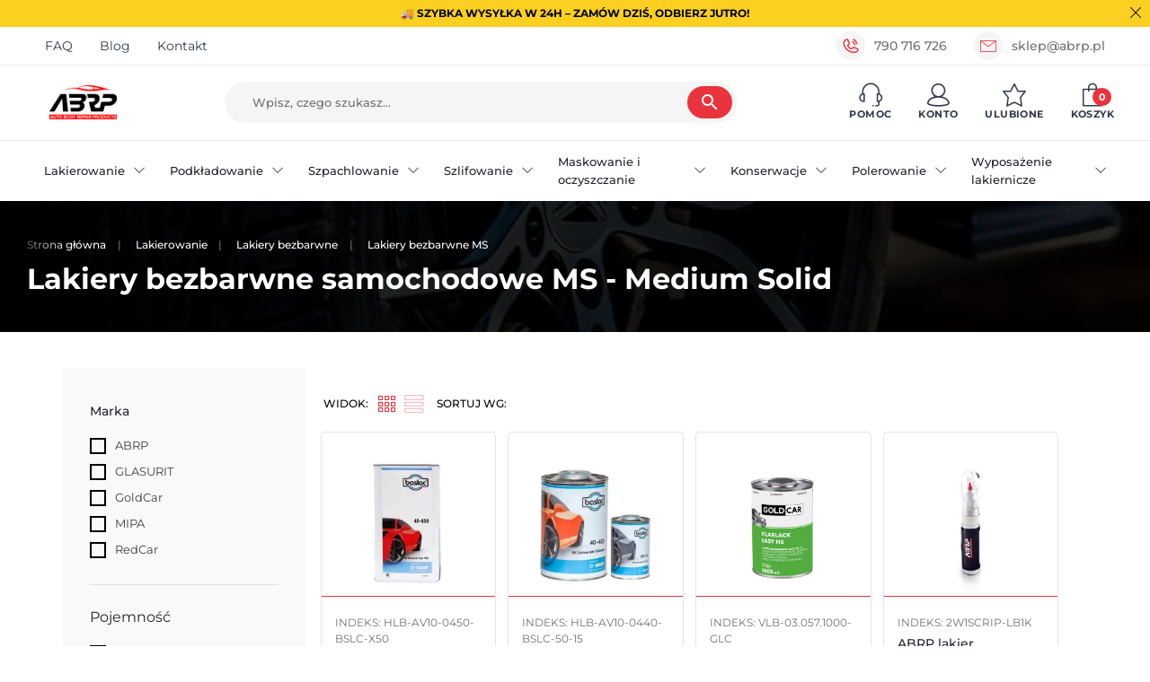

--- FILE ---
content_type: text/html; charset=utf-8
request_url: https://abrp.pl/108-lakiery-bezbarwne-ms
body_size: 48401
content:
<!doctype html>
<html lang="pl-PL">

  <head>
    
      
  <meta charset="utf-8">


  <meta http-equiv="x-ua-compatible" content="ie=edge">



  <title>Lakiery samochodowe bezbarwne MS (Medium Solid) - Sklep lakierniczy ABRP</title>
  
    
  
  <meta name="description" content="Samochodowe lakiery bezbarwne typu MS (Medium Solid) ✅ Doskonałe rozwiązanie do szybkich napraw i ekonomicznego lakierowania pojazdu ✅ Szybka wysyłka w ABRP.pl">
  <meta name="keywords" content="">
  <meta name="robots" content="index, follow">
      <link rel="canonical" href="https://abrp.pl/108-lakiery-bezbarwne-ms">
    
      

  
    
  



  <meta name="viewport" content="width=device-width, initial-scale=1">



  <link rel="icon" type="image/vnd.microsoft.icon" href="https://abrp.pl/img/favicon.ico?1760424658">
  <link rel="shortcut icon" type="image/x-icon" href="https://abrp.pl/img/favicon.ico?1760424658">



  <meta property="og:title" content="Lakiery samochodowe bezbarwne MS (Medium Solid) - Sklep lakierniczy ABRP"/>
  <meta property="og:description" content="Samochodowe lakiery bezbarwne typu MS (Medium Solid) ✅ Doskonałe rozwiązanie do szybkich napraw i ekonomicznego lakierowania pojazdu ✅ Szybka wysyłka w ABRP.pl"/>
<meta property="og:type" content="website"/>
<meta property="og:url" content="https://abrp.pl/108-lakiery-bezbarwne-ms"/>
<meta property="og:site_name" content="Internetowy sklep lakierniczy ABRP"/>

  <meta property="og:image" content="https://abrp.pl/c/108-category_default/lakiery-bezbarwne-ms.jpg"/>
<meta name="twitter:card" content="summary_large_image">
<meta property="twitter:title" content="Lakiery samochodowe bezbarwne MS (Medium Solid) - Sklep lakierniczy ABRP"/>
  <meta property="twitter:description" content="Samochodowe lakiery bezbarwne typu MS (Medium Solid) ✅ Doskonałe rozwiązanie do szybkich napraw i ekonomicznego lakierowania pojazdu ✅ Szybka wysyłka w ABRP.pl"/>
<meta property="twitter:site" content="Internetowy sklep lakierniczy ABRP"/>
<meta property="twitter:creator" content="Internetowy sklep lakierniczy ABRP"/>
<meta property="twitter:domain" content="https://abrp.pl/108-lakiery-bezbarwne-ms"/>

  <meta property="twitter:image" content="https://abrp.pl/c/108-category_default/lakiery-bezbarwne-ms.jpg"/>
      <meta property="twitter:image:alt" content="Samochodowe lakiery bezbarwne typu MS (Medium Solid) ✅ Doskonałe rozwiązanie do szybkich napraw i ekonomicznego lakierowania pojazdu ✅ Szybka wysyłka w ABRP.pl"/>
  

      <script type="application/ld+json">
      {
    "@context": "http://schema.org",
    "@type": "BreadcrumbList",
    "itemListElement": [
        {
            "@type": "ListItem",
            "position": 1,
            "name": "Strona główna",
            "item": "https://abrp.pl/"
        },
        {
            "@type": "ListItem",
            "position": 2,
            "name": "Lakierowanie",
            "item": "https://abrp.pl/3-lakierowanie"
        },
        {
            "@type": "ListItem",
            "position": 3,
            "name": "Lakiery bezbarwne",
            "item": "https://abrp.pl/14-lakiery-bezbarwne"
        },
        {
            "@type": "ListItem",
            "position": 4,
            "name": "Lakiery bezbarwne MS",
            "item": "https://abrp.pl/108-lakiery-bezbarwne-ms"
        }
    ]
}
    </script>
        <script type="application/ld+json">
      {
    "@context": "http://schema.org",
    "@type": "Organization",
    "name": "Internetowy sklep lakierniczy ABRP",
    "url": "https://abrp.pl/",
    "logo": {
        "@type": "ImageObject",
        "url": "https://abrp.pl/img/logo-1742141036.jpg"
    },
    "contactPoint": {
        "@type": "ContactPoint",
        "telephone": "790 716 726",
        "contactType": "customer service"
    },
    "address": {
        "@type": "PostalAddress",
        "postalCode": "33-200",
        "streetAddress": "ul. Ulinów 2a",
        "addressLocality": "Dąbrowa Tarnowska, Polska"
    }
}
    </script>
  
<!-- START OF DOOFINDER SCRIPT -->
  <script>
    const dfLayerOptions = {
      installationId: "c5a6e186-767b-4009-80da-48ac532ddfad",
      zone: "eu1",
      language: "pl",
      currency: "PLN"
    };
    (function (l, a, y, e, r, s) {
      r = l.createElement(a); r.onload = e; r.async = 1; r.src = y;
      s = l.getElementsByTagName(a)[0]; s.parentNode.insertBefore(r, s);
    })(document, 'script', 'https://cdn.doofinder.com/livelayer/1/js/loader.min.js', function () {
      doofinderLoader.load(dfLayerOptions);
    });

    document.addEventListener('doofinder.cart.add', function(event) {

      const checkIfCartItemHasVariation = (cartObject) => {
        return (cartObject.item_id === cartObject.grouping_id) ? false : true;
      }

      /**
      * Returns only ID from string
      */
      const sanitizeVariationID = (variationID) => {
        return variationID.replace(/\D/g, "")
      }

      doofinderManageCart({
        cartURL          : "https://abrp.pl/koszyk",  //required for prestashop 1.7, in previous versions it will be empty.
        cartToken        : "122f84a5e48664882e70c9201d077537",
        productID        : checkIfCartItemHasVariation(event.detail) ? event.detail.grouping_id : event.detail.item_id,
        customizationID  : checkIfCartItemHasVariation(event.detail) ? sanitizeVariationID(event.detail.item_id) : 0,   // If there are no combinations, the value will be 0
        cuantity         : event.detail.amount,
      });
    });
  </script>
<!-- END OF DOOFINDER SCRIPT -->
  <!-- Google tag (gtag.js) -->
  <script async src="https://www.googletagmanager.com/gtag/js?id=G-56JXMDJD4T"></script>
  <script>
    window.dataLayer = window.dataLayer || [];
    function gtag(){dataLayer.push(arguments);}
    gtag('js', new Date());

    gtag('config', 'G-56JXMDJD4T');
  </script>




<script>(function (w, d, s, l, i) {
    w[l] = w[l] || [];
    w[l].push({
      'gtm.start':
        new Date().getTime(), event: 'gtm.js'
    });
    var f = d.getElementsByTagName(s)[0],
      j = d.createElement(s), dl = l != 'dataLayer' ? '&l=' + l : '';
    j.async = true;
    j.src =
      'https://www.googletagmanager.com/gtm.js?id=' + i + dl;
    f.parentNode.insertBefore(j, f);
  })(window, document, 'script', 'dataLayer', 'GTM-PXB2S6G');</script>



<!-- Google Tag Manager (noscript) -->
<noscript><iframe src="https://www.googletagmanager.com/ns.html?id=GTM-PXB2S6G"
                  height="0" width="0" style="display:none;visibility:hidden"></iframe></noscript>
<!-- End Google Tag Manager (noscript) -->





    



      <link rel="preload" as="image" href="https://abrp.pl/img/logo-1742141036.jpg">
    
  
  <link
      rel="preload"
      href="https://abrp.pl/themes/falcon/assets/fonts/MaterialIcons-Regular-12a47ed5fd5585f0f4227fa035a1a607.woff2"
      as="font"
      crossorigin
    >




  
  
      <link
      rel="preload"
      href="https://abrp.pl/themes/falcon/assets/css/theme.css?v=72b32a1f754ba1c09b3695e0cb6cde7f"
      as="style"
    >
  
  <link
    rel="stylesheet"
    href="https://abrp.pl/themes/falcon/assets/css/theme.css?v=72b32a1f754ba1c09b3695e0cb6cde7f"
    type="text/css"
    media="all">
  
  
  <link
    rel="stylesheet"
    href="https://abrp.pl/modules/ps_socialfollow/views/css/ps_socialfollow.css?v=72b32a1f754ba1c09b3695e0cb6cde7f"
    type="text/css"
    media="all">
  
  
  <link
    rel="stylesheet"
    href="https://abrp.pl/modules/bluepayment/views/css/front.css?v=72b32a1f754ba1c09b3695e0cb6cde7f"
    type="text/css"
    media="all">
  
  
  <link
    rel="stylesheet"
    href="https://abrp.pl/modules/przelewy24/views/css/p24_inside.css?v=72b32a1f754ba1c09b3695e0cb6cde7f"
    type="text/css"
    media="all">
  
  
  <link
    rel="stylesheet"
    href="https://abrp.pl/modules/przelewy24/views/css/przelewy24.css?v=72b32a1f754ba1c09b3695e0cb6cde7f"
    type="text/css"
    media="all">
  
  
  <link
    rel="stylesheet"
    href="https://abrp.pl/modules/omnibusprices/views/css/omnibusprices.css?v=72b32a1f754ba1c09b3695e0cb6cde7f"
    type="text/css"
    media="all">
  
  
  <link
    rel="stylesheet"
    href="https://abrp.pl/js/jquery/ui/themes/base/minified/jquery-ui.min.css?v=72b32a1f754ba1c09b3695e0cb6cde7f"
    type="text/css"
    media="all">
  
  
  <link
    rel="stylesheet"
    href="https://abrp.pl/js/jquery/ui/themes/base/minified/jquery.ui.theme.min.css?v=72b32a1f754ba1c09b3695e0cb6cde7f"
    type="text/css"
    media="all">
  
  
  <link
    rel="stylesheet"
    href="https://abrp.pl/js/jquery/plugins/fancybox/jquery.fancybox.css?v=72b32a1f754ba1c09b3695e0cb6cde7f"
    type="text/css"
    media="all">
  
  
  <link
    rel="stylesheet"
    href="https://abrp.pl/modules/faqs/views/css/myprestamodules_font.css?v=72b32a1f754ba1c09b3695e0cb6cde7f"
    type="text/css"
    media="all">
  
  
  <link
    rel="stylesheet"
    href="https://abrp.pl/modules/faqs/views/css/footer.css?v=72b32a1f754ba1c09b3695e0cb6cde7f"
    type="text/css"
    media="all">
  
  
  <link
    rel="stylesheet"
    href="https://abrp.pl/modules/faqs/views/css/faq.css?v=72b32a1f754ba1c09b3695e0cb6cde7f"
    type="text/css"
    media="all">
  
  
  <link
    rel="stylesheet"
    href="https://abrp.pl/modules/faqs/views/css/faqs_form.css?v=72b32a1f754ba1c09b3695e0cb6cde7f"
    type="text/css"
    media="all">
  
  
  <link
    rel="stylesheet"
    href="https://abrp.pl/modules/faqs/views/css/codemirror_custom.css?v=72b32a1f754ba1c09b3695e0cb6cde7f"
    type="text/css"
    media="all">
  
  
  <link
    rel="stylesheet"
    href="https://abrp.pl/modules/faqs/libraries/slick/slick.css?v=72b32a1f754ba1c09b3695e0cb6cde7f"
    type="text/css"
    media="all">
  
  
  <link
    rel="stylesheet"
    href="https://abrp.pl/themes/falcon/modules/ph_simpleblog/views/css/ph_simpleblog-17.css?v=72b32a1f754ba1c09b3695e0cb6cde7f"
    type="text/css"
    media="all">
  
  
  <link
    rel="stylesheet"
    href="https://abrp.pl/modules/ph_simpleblog/css/custom.css?v=72b32a1f754ba1c09b3695e0cb6cde7f"
    type="text/css"
    media="all">
  
      <link
      rel="preload"
      href="https://abrp.pl/themes/falcon/assets/css/listing.css?v=72b32a1f754ba1c09b3695e0cb6cde7f"
      as="style"
    >
  
  <link
    rel="stylesheet"
    href="https://abrp.pl/themes/falcon/assets/css/listing.css?v=72b32a1f754ba1c09b3695e0cb6cde7f"
    type="text/css"
    media="all">
  
  
  <link
    rel="stylesheet"
    href="https://abrp.pl/js/jquery/ui/themes/base/jquery.ui.core.css?v=72b32a1f754ba1c09b3695e0cb6cde7f"
    type="text/css"
    media="all">
  
  
  <link
    rel="stylesheet"
    href="https://abrp.pl/modules/pm_advancedsearch4/views/css/pm_advancedsearch4-17.css?v=72b32a1f754ba1c09b3695e0cb6cde7f"
    type="text/css"
    media="all">
  
  
  <link
    rel="stylesheet"
    href="https://abrp.pl/modules/pm_advancedsearch4/views/css/pm_advancedsearch4_dynamic.css?v=72b32a1f754ba1c09b3695e0cb6cde7f"
    type="text/css"
    media="all">
  
  
  <link
    rel="stylesheet"
    href="https://abrp.pl/modules/pm_advancedsearch4/views/css/selectize/selectize.css?v=72b32a1f754ba1c09b3695e0cb6cde7f"
    type="text/css"
    media="all">




  




  <script type="text/javascript">
        var ASSearchUrl = "https:\/\/abrp.pl\/module\/pm_advancedsearch4\/advancedsearch4";
        var as4_orderBySalesAsc = "Sprzeda\u017c: Ni\u017csza pierwsza";
        var as4_orderBySalesDesc = "Sprzeda\u017c: Najwy\u017csza jako pierwsza";
        var asset_path = "\/modules\/bluepayment\/views\/";
        var bluepayment_env = "PRODUCTION";
        var change_payment = "zmie\u0144";
        var get_regulations_url = "https:\/\/abrp.pl\/module\/bluepayment\/regulationsGet";
        var listDisplayAjaxUrl = "https:\/\/abrp.pl\/module\/is_themecore\/ajaxTheme";
        var prestashop = {"cart":{"products":[],"totals":{"total":{"type":"total","label":"Razem","amount":0,"value":"0,00\u00a0z\u0142"},"total_including_tax":{"type":"total","label":"Suma (brutto)","amount":0,"value":"0,00\u00a0z\u0142"},"total_excluding_tax":{"type":"total","label":"Suma (netto)","amount":0,"value":"0,00\u00a0z\u0142"}},"subtotals":{"products":{"type":"products","label":"Produkty","amount":0,"value":"0,00\u00a0z\u0142"},"discounts":null,"shipping":{"type":"shipping","label":"Wysy\u0142ka","amount":0,"value":""},"tax":null},"products_count":0,"summary_string":"0 sztuk","vouchers":{"allowed":1,"added":[]},"discounts":[],"minimalPurchase":0,"minimalPurchaseRequired":""},"currency":{"id":1,"name":"Z\u0142oty polski","iso_code":"PLN","iso_code_num":"985","sign":"z\u0142"},"customer":{"lastname":null,"firstname":null,"email":null,"birthday":null,"newsletter":null,"newsletter_date_add":null,"optin":null,"website":null,"company":null,"siret":null,"ape":null,"is_logged":false,"gender":{"type":null,"name":null},"addresses":[]},"country":{"id_zone":"1","id_currency":"1","call_prefix":"48","iso_code":"PL","active":"1","contains_states":"0","need_identification_number":"0","need_zip_code":"1","zip_code_format":"NN-NNN","display_tax_label":"1","name":"Polska","id":14},"language":{"name":"Polski (Polish)","iso_code":"pl","locale":"pl-PL","language_code":"pl","active":"1","is_rtl":"0","date_format_lite":"Y-m-d","date_format_full":"Y-m-d H:i:s","id":1},"page":{"title":"","canonical":"https:\/\/abrp.pl\/108-lakiery-bezbarwne-ms","meta":{"title":"Lakiery samochodowe bezbarwne MS (Medium Solid) - Sklep lakierniczy ABRP","description":"Samochodowe lakiery bezbarwne typu MS (Medium Solid) \u2705 Doskona\u0142e rozwi\u0105zanie do szybkich napraw i ekonomicznego lakierowania pojazdu \u2705 Szybka wysy\u0142ka w ABRP.pl","keywords":"","robots":"index"},"page_name":"category","body_classes":{"lang-pl":true,"lang-rtl":false,"country-PL":true,"currency-PLN":true,"layout-left-column":true,"page-category":true,"tax-display-enabled":true,"page-customer-account":false,"category-id-108":true,"category-Lakiery bezbarwne MS":true,"category-id-parent-14":true,"category-depth-level-4":true},"admin_notifications":[],"password-policy":{"feedbacks":{"0":"Bardzo s\u0142abe","1":"S\u0142abe","2":"\u015arednia","3":"Silne","4":"Bardzo silne","Straight rows of keys are easy to guess":"Proste kombinacje klawiszy s\u0105 \u0142atwe do odgadni\u0119cia","Short keyboard patterns are easy to guess":"Proste kombinacje przycisk\u00f3w s\u0105 \u0142atwe do odgadni\u0119cia","Use a longer keyboard pattern with more turns":"U\u017cyj d\u0142u\u017cszej i bardziej skomplikowanej kombinacji przycisk\u00f3w","Repeats like \"aaa\" are easy to guess":"Powt\u00f3rzenia typu \u201eaaa\u201d s\u0105 \u0142atwe do odgadni\u0119cia","Repeats like \"abcabcabc\" are only slightly harder to guess than \"abc\"":"Powt\u00f3rzenia takie jak \u201eabcabcabc\u201d s\u0105 tylko nieco trudniejsze do odgadni\u0119cia ni\u017c \u201eabc\u201d","Sequences like abc or 6543 are easy to guess":"Kombinacje takie jak \u201eabc\u201d lub \u201e6543\u201d s\u0105 \u0142atwe do odgadni\u0119cia","Recent years are easy to guess":"Ostatnie lata s\u0105 \u0142atwe do odgadni\u0119cia","Dates are often easy to guess":"Daty s\u0105 cz\u0119sto \u0142atwe do odgadni\u0119cia","This is a top-10 common password":"To jest 10 najcz\u0119\u015bciej u\u017cywanych hase\u0142","This is a top-100 common password":"To jest 100 najcz\u0119\u015bciej u\u017cywanych hase\u0142","This is a very common password":"To bardzo popularne has\u0142o","This is similar to a commonly used password":"Jest to podobne do powszechnie u\u017cywanego has\u0142a","A word by itself is easy to guess":"Samo s\u0142owo jest \u0142atwe do odgadni\u0119cia","Names and surnames by themselves are easy to guess":"Same imiona i nazwiska s\u0105 \u0142atwe do odgadni\u0119cia","Common names and surnames are easy to guess":"Popularne imiona i nazwiska s\u0105 \u0142atwe do odgadni\u0119cia","Use a few words, avoid common phrases":"U\u017cyj kilku s\u0142\u00f3w, unikaj popularnych zwrot\u00f3w","No need for symbols, digits, or uppercase letters":"Nie potrzebujesz symboli, cyfr ani wielkich liter","Avoid repeated words and characters":"Unikaj powtarzaj\u0105cych si\u0119 s\u0142\u00f3w i znak\u00f3w","Avoid sequences":"Unikaj sekwencji","Avoid recent years":"Unikaj ostatnich lat","Avoid years that are associated with you":"Unikaj lat, kt\u00f3re s\u0105 z Tob\u0105 zwi\u0105zane","Avoid dates and years that are associated with you":"Unikaj dat i lat, kt\u00f3re s\u0105 z Tob\u0105 powi\u0105zane","Capitalization doesn't help very much":"Wielkie litery nie s\u0105 zbytnio pomocne","All-uppercase is almost as easy to guess as all-lowercase":"Wpisywanie wielkich liter jest prawie tak samo \u0142atwe do odgadni\u0119cia jak wpisywanie ma\u0142ych liter","Reversed words aren't much harder to guess":"Odwr\u00f3cone s\u0142owa nie s\u0105 du\u017co trudniejsze do odgadni\u0119cia","Predictable substitutions like '@' instead of 'a' don't help very much":"Przewidywalne zamienniki, takie jak \u201e@\u201d zamiast \u201ea\u201d, nie s\u0105 zbyt pomocne","Add another word or two. Uncommon words are better.":"Dodaj kolejne s\u0142owo lub dwa. Nietypowe s\u0142owa s\u0105 lepsze."}}},"shop":{"name":"Internetowy sklep lakierniczy ABRP","logo":"https:\/\/abrp.pl\/img\/logo-1742141036.jpg","stores_icon":"https:\/\/abrp.pl\/img\/logo_stores.png","favicon":"https:\/\/abrp.pl\/img\/favicon.ico"},"core_js_public_path":"\/themes\/","urls":{"base_url":"https:\/\/abrp.pl\/","current_url":"https:\/\/abrp.pl\/108-lakiery-bezbarwne-ms","shop_domain_url":"https:\/\/abrp.pl","img_ps_url":"https:\/\/abrp.pl\/img\/","img_cat_url":"https:\/\/abrp.pl\/img\/c\/","img_lang_url":"https:\/\/abrp.pl\/img\/l\/","img_prod_url":"https:\/\/abrp.pl\/img\/p\/","img_manu_url":"https:\/\/abrp.pl\/img\/m\/","img_sup_url":"https:\/\/abrp.pl\/img\/su\/","img_ship_url":"https:\/\/abrp.pl\/img\/s\/","img_store_url":"https:\/\/abrp.pl\/img\/st\/","img_col_url":"https:\/\/abrp.pl\/img\/co\/","img_url":"https:\/\/abrp.pl\/themes\/falcon\/assets\/img\/","css_url":"https:\/\/abrp.pl\/themes\/falcon\/assets\/css\/","js_url":"https:\/\/abrp.pl\/themes\/falcon\/assets\/js\/","pic_url":"https:\/\/abrp.pl\/upload\/","theme_assets":"https:\/\/abrp.pl\/themes\/falcon\/assets\/","theme_dir":"https:\/\/abrp.pl\/themes\/falcon\/","pages":{"address":"https:\/\/abrp.pl\/adres","addresses":"https:\/\/abrp.pl\/adresy","authentication":"https:\/\/abrp.pl\/logowanie","manufacturer":"https:\/\/abrp.pl\/producenci","cart":"https:\/\/abrp.pl\/koszyk","category":"https:\/\/abrp.pl\/index.php?controller=category","cms":"https:\/\/abrp.pl\/index.php?controller=cms","contact":"https:\/\/abrp.pl\/kontakt","discount":"https:\/\/abrp.pl\/rabaty","guest_tracking":"https:\/\/abrp.pl\/sledzenie-zamowien-gosci","history":"https:\/\/abrp.pl\/historia-zamowien","identity":"https:\/\/abrp.pl\/dane-osobiste","index":"https:\/\/abrp.pl\/","my_account":"https:\/\/abrp.pl\/moje-konto","order_confirmation":"https:\/\/abrp.pl\/potwierdzenie-zamowienia","order_detail":"https:\/\/abrp.pl\/index.php?controller=order-detail","order_follow":"https:\/\/abrp.pl\/sledzenie-zamowienia","order":"https:\/\/abrp.pl\/zamowienie","order_return":"https:\/\/abrp.pl\/index.php?controller=order-return","order_slip":"https:\/\/abrp.pl\/potwierdzenia-zwrotu","pagenotfound":"https:\/\/abrp.pl\/nie-znaleziono-strony","password":"https:\/\/abrp.pl\/odzyskiwanie-hasla","pdf_invoice":"https:\/\/abrp.pl\/index.php?controller=pdf-invoice","pdf_order_return":"https:\/\/abrp.pl\/index.php?controller=pdf-order-return","pdf_order_slip":"https:\/\/abrp.pl\/index.php?controller=pdf-order-slip","prices_drop":"https:\/\/abrp.pl\/promocje","product":"https:\/\/abrp.pl\/index.php?controller=product","registration":"https:\/\/abrp.pl\/rejestracja","search":"https:\/\/abrp.pl\/szukaj","sitemap":"https:\/\/abrp.pl\/mapa-strony","stores":"https:\/\/abrp.pl\/sklepy","supplier":"https:\/\/abrp.pl\/dostawcy","new_products":"https:\/\/abrp.pl\/nowe-produkty","brands":"https:\/\/abrp.pl\/producenci","register":"https:\/\/abrp.pl\/rejestracja","order_login":"https:\/\/abrp.pl\/zamowienie?login=1"},"alternative_langs":[],"actions":{"logout":"https:\/\/abrp.pl\/?mylogout="},"no_picture_image":{"bySize":{"small_default":{"url":"https:\/\/abrp.pl\/img\/p\/pl-default-small_default.jpg","width":98,"height":98},"cart_default":{"url":"https:\/\/abrp.pl\/img\/p\/pl-default-cart_default.jpg","width":125,"height":125},"home_default":{"url":"https:\/\/abrp.pl\/img\/p\/pl-default-home_default.jpg","width":250,"height":250},"hsma_default":{"url":"https:\/\/abrp.pl\/img\/p\/pl-default-hsma_default.jpg","width":300,"height":300},"configurator_default":{"url":"https:\/\/abrp.pl\/img\/p\/pl-default-configurator_default.jpg","width":375,"height":385},"medium_default":{"url":"https:\/\/abrp.pl\/img\/p\/pl-default-medium_default.jpg","width":452,"height":452},"large_default":{"url":"https:\/\/abrp.pl\/img\/p\/pl-default-large_default.jpg","width":800,"height":800}},"small":{"url":"https:\/\/abrp.pl\/img\/p\/pl-default-small_default.jpg","width":98,"height":98},"medium":{"url":"https:\/\/abrp.pl\/img\/p\/pl-default-hsma_default.jpg","width":300,"height":300},"large":{"url":"https:\/\/abrp.pl\/img\/p\/pl-default-large_default.jpg","width":800,"height":800},"legend":""}},"configuration":{"display_taxes_label":true,"display_prices_tax_incl":true,"is_catalog":false,"show_prices":true,"opt_in":{"partner":false},"quantity_discount":{"type":"discount","label":"Rabat Jednostkowy"},"voucher_enabled":1,"return_enabled":0},"field_required":[],"breadcrumb":{"links":[{"title":"Strona g\u0142\u00f3wna","url":"https:\/\/abrp.pl\/"},{"title":"Lakierowanie","url":"https:\/\/abrp.pl\/3-lakierowanie"},{"title":"Lakiery bezbarwne","url":"https:\/\/abrp.pl\/14-lakiery-bezbarwne"},{"title":"Lakiery bezbarwne MS","url":"https:\/\/abrp.pl\/108-lakiery-bezbarwne-ms"}],"count":4},"link":{"protocol_link":"https:\/\/","protocol_content":"https:\/\/"},"time":1768855509,"static_token":"122f84a5e48664882e70c9201d077537","token":"d2d234d4112b18618a36b42b0ebc84c2","debug":false,"modules":{"st_productconfigurator":""}};
        var psemailsubscription_subscription = "https:\/\/abrp.pl\/module\/ps_emailsubscription\/subscription";
        var purchaseAjaxUrl = "https:\/\/abrp.pl\/module\/psga4integration\/datalayer?action=savePurchaseEvent";
        var read_more = "read more";
        var wishlist_ajax = "https:\/\/abrp.pl\/module\/st_wishlist\/ajax?ajax=1";
      </script>




  <script id="Cookiebot" src="https://consent.cookiebot.com/uc.js" data-cbid="ee5cf247-f578-470e-8b4a-9a105bea48b7" data-blockingmode="auto" type="text/javascript"></script>




  <script>
    window.accessoriesChooseTranslation = 'Wybrane akcesoria:';
    window.categoryMenuTitleTranslation = 'Kategorie';
  </script>

  <script type="text/javascript">
    (function(c,l,a,r,i,t,y){
      c[a]=c[a]||function(){(c[a].q=c[a].q||[]).push(arguments)};
      t=l.createElement(r);t.async=1;t.src="https://www.clarity.ms/tag/"+i;
      y=l.getElementsByTagName(r)[0];y.parentNode.insertBefore(t,y);
    })(window, document, "clarity", "script", "tnbs2sjtt8");
  </script>
    
  </head>

  <body id="category" class="lang-pl country-pl currency-pln layout-left-column page-category tax-display-enabled category-id-108 category-lakiery-bezbarwne-ms category-id-parent-14 category-depth-level-4">

    
      
    

    <main class="l-main">
      
              

      <header id="header" class="l-header">
        
          
    <div class="header-banner">
        
    </div>



    <nav class="js-header-nav header-nav position-relative">
        <div class="container">
            <div class="row justify-content-center align-items-center">
                <p class="m-0">
                    🚚 Szybka wysyłka w 24h – zamów dziś, odbierz jutro!</p>
            </div>
        </div>
        <i class="js-header-nav-close header-nav__close icon icon-close"></i>
    </nav>

    <div class="header-nav-top py-1 mb-1">
        <div class="container d-flex px-6">
                         <div class="footer__column d-flex align-items-center justify-content-center">
                <div id="footer_sub_menu_57048" class="collapse d-lg-block">
          <ul class="links-list d-flex">
                          <li class="links-list__elem mb-0 mr-4 font-size-sm">
                <a
                    id="link-custom-page-faq-4"
                    class="custom-page-link links-list__link"
                    href="/pomoc"
                    title=""
                                    >
                  FAQ
                </a>
              </li>
                          <li class="links-list__elem mb-0 mr-4 font-size-sm">
                <a
                    id="link-custom-page-blog-4"
                    class="custom-page-link links-list__link"
                    href="/blog"
                    title=""
                                    >
                  Blog
                </a>
              </li>
                          <li class="links-list__elem mb-0 mr-4 font-size-sm">
                <a
                    id="link-custom-page-kontakt-4"
                    class="custom-page-link links-list__link"
                    href="/kontakt"
                    title=""
                                    >
                  Kontakt
                </a>
              </li>
                      </ul>
        </div>
      </div>
      

            <div class="ml-auto">
                <div class="header-nav-top__contact d-flex align-items-center">
                    <div class="header-nav-top__contact-item d-flex align-items-center mr-4">
                        <div class="header-nav-top__icon-wrapper mr-2">
                            <i class="header-nav-top__icon icon icon-call"></i>
                        </div>
                        <a href="tel:790 716 726" class="header-nav-top__text">
                            790 716 726
                        </a>
                    </div>
                    <div class="header-nav-top__contact-item d-flex align-items-center">
                        <div class="header-nav-top__icon-wrapper mr-2">
                            <i class="header-nav-top__icon icon icon-mail"></i>
                        </div>
                        <a href="mailto:sklep@abrp.pl" class="header-nav-top__text">
                            sklep@abrp.pl
                        </a>
                    </div>
                </div>
            </div>
        </div>
    </div>



    <div class="js-header-top-wrapper">

        <div class="header-top js-header-top">
            <div class="header-top__content pb-xl-0 py-2 pb-lg-3">

                <div class="container">
                    <div class="row header-top__row">
                        <div class="col flex-grow-0 header-top__block header-top__block--menu-toggle d-block d-lg-none">
                            <a class="header-top__link" rel="nofollow" href="#" data-toggle="modal"
                                data-target="#mobile_top_menu_wrapper">
                                <span class="header-top__icon icon icon-menu"></span>
                                <span class="header-top__text">Menu</span>
                            </a>
                        </div>

                        <div class="col-lg-3 col header-top__block header-top__block--logo">
                            <a href="https://abrp.pl/">
                                                                <img  src="https://abrp.pl/img/logo-1742141036.jpg"
                                    width="170" height="86"  class="logo img-fluid"
                                    alt="Internetowy sklep lakierniczy ABRP logo">
                                                            </a>
                        </div>
                        <div class="header-top__block header-top__block--search col-12 mt-2 mt-lg-0 col-lg">
		<form class="search-form js-search-form" data-search-controller-url="https://abrp.pl/module/is_searchbar/ajaxSearch" method="get" action="//abrp.pl/szukaj">
			<div class="search-form__form-group">
				<input type="hidden" name="controller" value="search">
				<input class="js-search-input search-form__input form-control"
					   placeholder="Wpisz, czego szukasz..."
					   type="text"
					   name="s"
					   value="">
				<button type="submit" class="search-form__btn btn">
					<span class="material-icons">search</span>
				</button>
			</div>
		</form>
</div>























    <div
        class="col flex-grow-0 header-top__icon-block header-top__block header-top__block--book d-none d-lg-flex dropdown js-hover-dropdown"
    >
        <a class="header-top__link js-hover-dropdown-toggler" rel="nofollow" id="helpDropdown"
            href="https://new.abrp.pl/module/st_wishlist/view" role="button" aria-expanded="false" data-display="static"
            data-toggle="">
            <span class="header-top__icon icon icon-headphones"></span>
            <span class="header-top__text">Pomoc</span>
        </a>

        <div class="dropdown-menu dropdown-menu-user slideIn show" aria-labelledby="helpDropdown">
            
    <div class="dropdown-menu-user-item dropdown-menu-user-item__helper text-left px-1">
        <span class="font-size-base font-weight-semibold mb-3 d-block">Pomoc</span>
                             <li class="links-list__elem mb-2">
            <a
                id="link-static-page-contact-3"
                class="cms-page-link links-list__link font-size-sm font-weight-semibold"
                href="https://abrp.pl/kontakt"
                title="Skorzystaj z formularza kontaktowego"
                            >
              Kontakt z nami
            </a>
        </li>
              <li class="links-list__elem mb-2">
            <a
                id="link-static-page-stores-3"
                class="cms-page-link links-list__link font-size-sm font-weight-semibold"
                href="https://abrp.pl/sklepy"
                title=""
                            >
              Sklepy
            </a>
        </li>
              <li class="links-list__elem mb-2">
            <a
                id="link-static-page-authentication-3"
                class="cms-page-link links-list__link font-size-sm font-weight-semibold"
                href="https://abrp.pl/logowanie"
                title=""
                            >
              Logowanie
            </a>
        </li>
              <li class="links-list__elem mb-2">
            <a
                id="link-static-page-registration-3"
                class="cms-page-link links-list__link font-size-sm font-weight-semibold"
                href="https://abrp.pl/rejestracja"
                title=""
                            >
              Rejestracja
            </a>
        </li>
              <li class="links-list__elem mb-2">
            <a
                id="link-static-page-my-account-3"
                class="cms-page-link links-list__link font-size-sm font-weight-semibold"
                href="https://abrp.pl/moje-konto"
                title=""
                            >
              Moje konto
            </a>
        </li>
      
    </div>

            
    <div class="dropdown-menu-user-item text-left px-1 mt-2">
        <span class="font-size-base font-weight-semibold mb-1 d-block">Skontaktuj się z nami</span>
        <div class="dropdown-menu-user__helper">
            
    <div class="dropdown-menu-user__helper-item">
        <div class="dropdown-menu-user__helper-icon dropdown-menu-user__helper-icon--phone">
            <i class="icon icon-call"></i>
        </div>
        <div class="dropdown-menu-user__helper-content">
            <a href="tel:790716726" class="dropdown-menu-user__helper-link">790 716 726</a>
        </div>
    </div>

            
    <div class="dropdown-menu-user__helper-item">
        <div class="dropdown-menu-user__helper-icon dropdown-menu-user__helper-icon--envelope">
            <i class="icon icon-mail"></i>
        </div>
        <div class="dropdown-menu-user__helper-content">
            <a href="mailto:sklep@abrp.pl" class="dropdown-menu-user__helper-link">sklep@abrp.pl</a>
        </div>
    </div>

            
    <div class="dropdown-menu-user__helper-item mb-2">
        <div class="dropdown-menu-user__helper-content dropdown-menu-user__helper-content--hours">
            <span class="dropdown-menu-user__helper-text">Pracujemy od pon.- pt. 8:00 - 16:00</span>
        </div>
    </div>

            
    <div class="dropdown-menu-user__helper-social">
        <a href="#" class="dropdown-menu-user__helper-social-link dropdown-menu-user__helper-social-link--facebook mr-3">
            <i class="icon icon-facebook-fill"></i>
        </a>
        <a href="#" class="dropdown-menu-user__helper-social-link dropdown-menu-user__helper-social-link--instagram mr-3">
            <i class="icon icon-instagram-fill"></i>
        </a>
        <a href="#" class="dropdown-menu-user__helper-social-link dropdown-menu-user__helper-social-link--youtube">
            <i class="icon icon-youtube-fill"></i>
        </a>
    </div>

        </div>
    </div>

        </div>
    </div>


    <div class="col flex-grow-0 header-top__icon-block header-top__block header-top__block--user  dropdown js-hover-dropdown">
        <a class="header-top__link js-hover-dropdown-toggler" rel="nofollow" id="userDropdown"
            href="https://abrp.pl/logowanie" role="button" aria-expanded="false" data-display="static"
            data-toggle="" 
                            title="Zaloguj się do swojego konta klienta"
            >
            <span class="header-top__icon icon icon-account"></span>
            <span class="header-top__text">Konto</span>
        </a>

                    <div class="dropdown-menu dropdown-menu-user slideIn" aria-labelledby="userDropdown">
                
    <div class="dropdown-menu-user-item">
        <a class="btn btn-primary btn-block" href="https://abrp.pl/logowanie">
            Zaloguj się
        </a>
    </div>

                
    <div class="dropdown-menu-user-item">
        <p>
            <strong>Założ konto Abrp.pl</strong> i zamawiaj szybciej.
        </p>
        <a class="btn btn-outline-gray btn-block btn-custom-border-radius font-sm py-2" href="https://abrp.pl/rejestracja">
            Zarejestuj się
        </a>
    </div>

            </div>
            </div>


    <div
    class="col flex-grow-0 header-top__icon-block header-top__block header-top__block--book d-none d-lg-flex"
    >
        <a class="header-top__link" rel="nofollow" id="helpDropdown"
            href="https://new.abrp.pl/module/st_wishlist/view" role="button" aria-expanded="false" data-display="static"
            data-toggle="">
            <span class="header-top__icon icon icon-star"></span>
            <span class="header-top__text">Ulubione</span>
        </a>
    </div>


<div class="header-top__block header-top__icon-block header-top__block--cart col flex-grow-0">
    <div class="js-blockcart blockcart cart-preview dropdown" data-refresh-url="//abrp.pl/module/is_shoppingcart/ajax">
        <a href="#" role="button" id="cartDropdown" data-toggle="dropdown" aria-haspopup="true" aria-expanded="false"
           class="header-top__link d-none d-lg-flex">
            <span class="header-top__icon icon icon-cart"></span>
            <span class="header-top__text"> Koszyk</span>
                <span class="header-top__badge ">
                    0
                </span>
        </a>

        <a href="//abrp.pl/koszyk?action=show" class="d-flex d-lg-none header-top__link">
            <span class="header-top__icon icon icon-cart"></span>
            <span class="header-top__text"> Koszyk</span>
        </a>

                    <div class="dropdown-menu dropdown-menu-cart slideIn blockcart__dropdown cart-dropdown dropdown-menu-right"
                 aria-labelledby="cartDropdown">
                <div class="cart-dropdown__content keep-open js-cart__card-body cart__card-body">

                    <div class="cart-dropdown__header">
                        <span class="text-uppercase font-weight-bold font-size-base py-3">
                            Twój koszyk (0)
                        </span>
                    </div>

                    <div class="cart-loader">
                        <div class="spinner-border text-primary" role="status"><span
                                    class="sr-only">Ładowanie...</span></div>
                    </div>
                                        <div class="h4 font-weight-semibold text-center mb-2 pt-5">Koszyk jest pusty.</div>
                    <div class="cart-dropdown__empty-text text-center font-sm">
                        Nie wiesz od czego zacząć? <span class="font-weight-semibold">Zobacz bestsellery</span>
                    </div>
                    <div class="cart-dropdown__empty-button mt-3 d-flex justify-content-center pb-4">
                        <a
                            class="btn btn-primary btn-block btn-custom-border-radius font-sm btn-w-lg"
                            href="">
                            Sprawdź 
                        </a>
                    </div>
                </div>
                            </div>
            </div>
</div>
</div>
    <div class="main-menu d-none d-xl-flex justify-content-center" id="_tablet-off_top_menu">
                                                        <div class="main-menu__item"
                                    data-sub-menu="#sub-menu-1, #nested-links-1"
                             data-item-without-children=0
             data-depth="1"
             data-wrapper="1"
             data-products-url="//abrp.pl/module/ps_mainmenucustom/default?action=getProductMenu&id_menu_item=1&quantity=10&ajax=1"
        >
            <a class="main-menu__item-link         d-flex align-items-center" href="/3-lakierowanie">
                Lakierowanie
                                  <span class="icon icon-down d-none d-xl-block pl-2 font-size-xs"></span>
                            </a>
                            <div id="sub-menu-1" data-menu-depth="1" class="sub-menu ">
                                            


<div class="sub-menu__row">
    
    <div class="sub-menu__col-left">
                    <div class="sub-menu__item" 
                data-sub-menu="#nested-links-9" 
                data-item-without-children=0                data-depth="2"
                data-wrapper="9"
                                    data-products-url="//abrp.pl/module/ps_mainmenucustom/default?action=getProductMenu&id_menu_item=9&quantity=4&ajax=1"
                            >
                <a class="sub-menu__item-link" href="/82-lakiery-zaprawkowe">
                                        Lakiery zaprawkowe
                                            <span class="icon icon-right-arrow font-size-xs text-white"
                            data-sub-menu-mobile="#nested-links-first-col-9"
                            data-sub-menu-mobile-title="Lakiery zaprawkowe"
                            data-sub-menu-mobile-return='[data-sub-menu-mobile="#sub-menu-1"]'
                        ></span>
                                                        </a>
            </div>
                    <div class="sub-menu__item" 
                data-sub-menu="#nested-links-10" 
                data-item-without-children=0                data-depth="2"
                data-wrapper="10"
                                    data-products-url="//abrp.pl/module/ps_mainmenucustom/default?action=getProductMenu&id_menu_item=10&quantity=4&ajax=1"
                            >
                <a class="sub-menu__item-link" href="/182-lakiery-samochodowe">
                                        Lakiery samochodowe
                                            <span class="icon icon-right-arrow font-size-xs text-white"
                            data-sub-menu-mobile="#nested-links-first-col-10"
                            data-sub-menu-mobile-title="Lakiery samochodowe"
                            data-sub-menu-mobile-return='[data-sub-menu-mobile="#sub-menu-1"]'
                        ></span>
                                                        </a>
            </div>
                    <div class="sub-menu__item" 
                data-sub-menu="#nested-links-12" 
                data-item-without-children=1                data-depth="2"
                data-wrapper="12"
                                    data-products-url="//abrp.pl/module/ps_mainmenucustom/default?action=getProductMenu&id_menu_item=1&quantity=4&ajax=1"
                            >
                <a class="sub-menu__item-link" href="/100-lakiery-wg-kodu-lakieru">
                                        Lakiery wg. kodu lakieru
                                                        </a>
            </div>
                    <div class="sub-menu__item" 
                data-sub-menu="#nested-links-13" 
                data-item-without-children=0                data-depth="2"
                data-wrapper="13"
                                    data-products-url="//abrp.pl/module/ps_mainmenucustom/default?action=getProductMenu&id_menu_item=13&quantity=4&ajax=1"
                            >
                <a class="sub-menu__item-link" href="/14-lakiery-bezbarwne">
                                        Lakiery bezbarwne
                                            <span class="icon icon-right-arrow font-size-xs text-white"
                            data-sub-menu-mobile="#nested-links-first-col-13"
                            data-sub-menu-mobile-title="Lakiery bezbarwne"
                            data-sub-menu-mobile-return='[data-sub-menu-mobile="#sub-menu-1"]'
                        ></span>
                                                        </a>
            </div>
                    <div class="sub-menu__item" 
                data-sub-menu="#nested-links-14" 
                data-item-without-children=0                data-depth="2"
                data-wrapper="14"
                                    data-products-url="//abrp.pl/module/ps_mainmenucustom/default?action=getProductMenu&id_menu_item=1&quantity=4&ajax=1"
                            >
                <a class="sub-menu__item-link" href="/4-lakiery-gotowe">
                                        Lakiery gotowe
                                            <span class="icon icon-right-arrow font-size-xs text-white"
                            data-sub-menu-mobile="#nested-links-first-col-14"
                            data-sub-menu-mobile-title="Lakiery gotowe"
                            data-sub-menu-mobile-return='[data-sub-menu-mobile="#sub-menu-1"]'
                        ></span>
                                                        </a>
            </div>
                    <div class="sub-menu__item" 
                data-sub-menu="#nested-links-15" 
                data-item-without-children=1                data-depth="2"
                data-wrapper="15"
                                    data-products-url="//abrp.pl/module/ps_mainmenucustom/default?action=getProductMenu&id_menu_item=1&quantity=4&ajax=1"
                            >
                <a class="sub-menu__item-link" href="/15-lakiery-samochodowe-w-sprayu">
                                        Lakiery w sprayu
                                                        </a>
            </div>
                    <div class="sub-menu__item" 
                data-sub-menu="#nested-links-16" 
                data-item-without-children=1                data-depth="2"
                data-wrapper="16"
                                    data-products-url="//abrp.pl/module/ps_mainmenucustom/default?action=getProductMenu&id_menu_item=1&quantity=4&ajax=1"
                            >
                <a class="sub-menu__item-link" href="/55-utwardzacze">
                                        Utwardzacze do lakieru
                                                        </a>
            </div>
                    <div class="sub-menu__item" 
                data-sub-menu="#nested-links-17" 
                data-item-without-children=0                data-depth="2"
                data-wrapper="17"
                                    data-products-url="//abrp.pl/module/ps_mainmenucustom/default?action=getProductMenu&id_menu_item=1&quantity=4&ajax=1"
                            >
                <a class="sub-menu__item-link" href="/54-rozcienczalniki">
                                        Rozcieńczalniki do lakierów samochodowych
                                            <span class="icon icon-right-arrow font-size-xs text-white"
                            data-sub-menu-mobile="#nested-links-first-col-17"
                            data-sub-menu-mobile-title="Rozcieńczalniki do lakierów samochodowych"
                            data-sub-menu-mobile-return='[data-sub-menu-mobile="#sub-menu-1"]'
                        ></span>
                                                        </a>
            </div>
                    <div class="sub-menu__item" 
                data-sub-menu="#nested-links-18" 
                data-item-without-children=1                data-depth="2"
                data-wrapper="18"
                                    data-products-url="//abrp.pl/module/ps_mainmenucustom/default?action=getProductMenu&id_menu_item=1&quantity=4&ajax=1"
                            >
                <a class="sub-menu__item-link" href="/19-dodatki-lakiernicze">
                                        Dodatki lakiernicze
                                                        </a>
            </div>
                    <div class="sub-menu__item" 
                data-sub-menu="#nested-links-19" 
                data-item-without-children=1                data-depth="2"
                data-wrapper="19"
                                    data-products-url="//abrp.pl/module/ps_mainmenucustom/default?action=getProductMenu&id_menu_item=1&quantity=4&ajax=1"
                            >
                <a class="sub-menu__item-link" href="/97-lakiery-kolorowe">
                                        Lakiery kolorowe
                                                        </a>
            </div>
                    <div class="sub-menu__item" 
                data-sub-menu="#nested-links-20" 
                data-item-without-children=1                data-depth="2"
                data-wrapper="20"
                                    data-products-url="//abrp.pl/module/ps_mainmenucustom/default?action=getProductMenu&id_menu_item=1&quantity=4&ajax=1"
                            >
                <a class="sub-menu__item-link" href="/98-lakiery-strukturalne">
                                        Lakiery strukturalne
                                                        </a>
            </div>
                    <div class="sub-menu__item" 
                data-sub-menu="#nested-links-21" 
                data-item-without-children=1                data-depth="2"
                data-wrapper="21"
                                    data-products-url="//abrp.pl/module/ps_mainmenucustom/default?action=getProductMenu&id_menu_item=1&quantity=4&ajax=1"
                            >
                <a class="sub-menu__item-link" href="/99-lakiery-do-felg">
                                        Lakiery do felg
                                                        </a>
            </div>
                    <div class="sub-menu__item" 
                data-sub-menu="#nested-links-22" 
                data-item-without-children=1                data-depth="2"
                data-wrapper="22"
                                    data-products-url="//abrp.pl/module/ps_mainmenucustom/default?action=getProductMenu&id_menu_item=1&quantity=4&ajax=1"
                            >
                <a class="sub-menu__item-link" href="/57-pozostale">
                                        Pozostałe
                                                        </a>
            </div>
            </div>

    <div id="nested-links-1" data-menu-depth="2" class="sub-menu__col-right">
        <div class="row">
            <div id="products-wrapper-1" class="col-xxl"></div>
            <div id="brands-wrapper-1" class="col-xxl-auto"></div>
        </div>
    </div>

            <div id="nested-links-9" data-menu-depth="2" class="sub-menu__col-right">
            <div class="row">
                                                            
    <div class="col-3 nested-links"
                    id="nested-links-first-col-9"
            >
                    <div class="nested-links__item">
                <a class="nested-links__item-link" 
                     href="/173-konfigurator-lakierow-zaprawkowych"                    data-sub-menu="#nested-links-11" 
                    data-item-without-children=1                    data-depth="3"
                    data-wrapper="9"
                                            data-products-url="//abrp.pl/module/ps_mainmenucustom/default?action=getProductMenu&id_menu_item=9&quantity=6&ajax=1"
                                    >
                    Konfigurator lakierów zaprawkowych
                                    </a>
            </div>
                    <div class="nested-links__item">
                <a class="nested-links__item-link" 
                     href="/122-lakiery-samochodowe-zaprawkowe-abarth"                    data-sub-menu="#nested-links-24" 
                    data-item-without-children=1                    data-depth="3"
                    data-wrapper="9"
                                            data-products-url="//abrp.pl/module/ps_mainmenucustom/default?action=getProductMenu&id_menu_item=9&quantity=6&ajax=1"
                                    >
                    Abarth
                                    </a>
            </div>
                    <div class="nested-links__item">
                <a class="nested-links__item-link" 
                     href="/123-lakiery-samochodowe-zaprawkowe-alfa-romeo"                    data-sub-menu="#nested-links-104" 
                    data-item-without-children=1                    data-depth="3"
                    data-wrapper="9"
                                            data-products-url="//abrp.pl/module/ps_mainmenucustom/default?action=getProductMenu&id_menu_item=9&quantity=6&ajax=1"
                                    >
                    Alfa Romeo
                                    </a>
            </div>
                    <div class="nested-links__item">
                <a class="nested-links__item-link" 
                     href="/124-lakiery-samochodowe-zaprawkowe-aston-martin"                    data-sub-menu="#nested-links-105" 
                    data-item-without-children=1                    data-depth="3"
                    data-wrapper="9"
                                            data-products-url="//abrp.pl/module/ps_mainmenucustom/default?action=getProductMenu&id_menu_item=9&quantity=6&ajax=1"
                                    >
                    Aston Martin
                                    </a>
            </div>
                    <div class="nested-links__item">
                <a class="nested-links__item-link" 
                     href="/125-lakiery-samochodowe-zaprawkowe-audi"                    data-sub-menu="#nested-links-106" 
                    data-item-without-children=1                    data-depth="3"
                    data-wrapper="9"
                                            data-products-url="//abrp.pl/module/ps_mainmenucustom/default?action=getProductMenu&id_menu_item=9&quantity=6&ajax=1"
                                    >
                    Audi
                                    </a>
            </div>
                    <div class="nested-links__item">
                <a class="nested-links__item-link" 
                     href="/126-lakiery-samochodowe-zaprawkowe-bentley"                    data-sub-menu="#nested-links-107" 
                    data-item-without-children=1                    data-depth="3"
                    data-wrapper="9"
                                            data-products-url="//abrp.pl/module/ps_mainmenucustom/default?action=getProductMenu&id_menu_item=9&quantity=6&ajax=1"
                                    >
                    Bentley
                                    </a>
            </div>
                    <div class="nested-links__item">
                <a class="nested-links__item-link" 
                     href="/127-lakiery-samochodowe-zaprawkowe-bmw"                    data-sub-menu="#nested-links-108" 
                    data-item-without-children=1                    data-depth="3"
                    data-wrapper="9"
                                            data-products-url="//abrp.pl/module/ps_mainmenucustom/default?action=getProductMenu&id_menu_item=9&quantity=6&ajax=1"
                                    >
                    BMW
                                    </a>
            </div>
                    <div class="nested-links__item">
                <a class="nested-links__item-link" 
                     href="/128-lakiery-samochodowe-zaprawkowe-chevrolet"                    data-sub-menu="#nested-links-109" 
                    data-item-without-children=1                    data-depth="3"
                    data-wrapper="9"
                                            data-products-url="//abrp.pl/module/ps_mainmenucustom/default?action=getProductMenu&id_menu_item=9&quantity=6&ajax=1"
                                    >
                    Chevrolet
                                    </a>
            </div>
                    <div class="nested-links__item">
                <a class="nested-links__item-link" 
                     href="/129-lakiery-samochodowe-zaprawkowe-chrysler"                    data-sub-menu="#nested-links-110" 
                    data-item-without-children=1                    data-depth="3"
                    data-wrapper="9"
                                            data-products-url="//abrp.pl/module/ps_mainmenucustom/default?action=getProductMenu&id_menu_item=9&quantity=6&ajax=1"
                                    >
                    Chrysler
                                    </a>
            </div>
                    <div class="nested-links__item">
                <a class="nested-links__item-link" 
                     href="/130-lakiery-samochodowe-zaprawkowe-citroen"                    data-sub-menu="#nested-links-111" 
                    data-item-without-children=1                    data-depth="3"
                    data-wrapper="9"
                                            data-products-url="//abrp.pl/module/ps_mainmenucustom/default?action=getProductMenu&id_menu_item=9&quantity=6&ajax=1"
                                    >
                    Citroën
                                    </a>
            </div>
                    <div class="nested-links__item">
                <a class="nested-links__item-link" 
                     href="/131-lakiery-samochodowe-zaprawkowe-cupra"                    data-sub-menu="#nested-links-112" 
                    data-item-without-children=1                    data-depth="3"
                    data-wrapper="9"
                                            data-products-url="//abrp.pl/module/ps_mainmenucustom/default?action=getProductMenu&id_menu_item=9&quantity=6&ajax=1"
                                    >
                    Cupra
                                    </a>
            </div>
                    <div class="nested-links__item">
                <a class="nested-links__item-link" 
                     href="/132-lakiery-samochodowe-zaprawkowe-dacia"                    data-sub-menu="#nested-links-113" 
                    data-item-without-children=1                    data-depth="3"
                    data-wrapper="9"
                                            data-products-url="//abrp.pl/module/ps_mainmenucustom/default?action=getProductMenu&id_menu_item=9&quantity=6&ajax=1"
                                    >
                    Dacia
                                    </a>
            </div>
                    <div class="nested-links__item">
                <a class="nested-links__item-link" 
                     href="/172-lakiery-samochodowe-zaprawkowe-daewoo"                    data-sub-menu="#nested-links-114" 
                    data-item-without-children=1                    data-depth="3"
                    data-wrapper="9"
                                            data-products-url="//abrp.pl/module/ps_mainmenucustom/default?action=getProductMenu&id_menu_item=9&quantity=6&ajax=1"
                                    >
                    DAEWOO
                                    </a>
            </div>
                    <div class="nested-links__item">
                <a class="nested-links__item-link" 
                     href="/133-lakiery-samochodowe-zaprawkowe-dodge"                    data-sub-menu="#nested-links-115" 
                    data-item-without-children=1                    data-depth="3"
                    data-wrapper="9"
                                            data-products-url="//abrp.pl/module/ps_mainmenucustom/default?action=getProductMenu&id_menu_item=9&quantity=6&ajax=1"
                                    >
                    Dodge
                                    </a>
            </div>
                    <div class="nested-links__item">
                <a class="nested-links__item-link" 
                     href="/134-lakiery-samochodowe-zaprawkowe-ds"                    data-sub-menu="#nested-links-116" 
                    data-item-without-children=1                    data-depth="3"
                    data-wrapper="9"
                                            data-products-url="//abrp.pl/module/ps_mainmenucustom/default?action=getProductMenu&id_menu_item=9&quantity=6&ajax=1"
                                    >
                    DS
                                    </a>
            </div>
                    <div class="nested-links__item">
                <a class="nested-links__item-link" 
                     href="/135-lakiery-samochodowe-zaprawkowe-ferrari"                    data-sub-menu="#nested-links-117" 
                    data-item-without-children=1                    data-depth="3"
                    data-wrapper="9"
                                            data-products-url="//abrp.pl/module/ps_mainmenucustom/default?action=getProductMenu&id_menu_item=9&quantity=6&ajax=1"
                                    >
                    Ferrari
                                    </a>
            </div>
                    <div class="nested-links__item">
                <a class="nested-links__item-link" 
                     href="/136-lakiery-samochodowe-zaprawkowe-fiat"                    data-sub-menu="#nested-links-118" 
                    data-item-without-children=1                    data-depth="3"
                    data-wrapper="9"
                                            data-products-url="//abrp.pl/module/ps_mainmenucustom/default?action=getProductMenu&id_menu_item=9&quantity=6&ajax=1"
                                    >
                    Fiat
                                    </a>
            </div>
                    <div class="nested-links__item">
                <a class="nested-links__item-link" 
                     href="/137-lakiery-samochodowe-zaprawkowe-ford"                    data-sub-menu="#nested-links-119" 
                    data-item-without-children=1                    data-depth="3"
                    data-wrapper="9"
                                            data-products-url="//abrp.pl/module/ps_mainmenucustom/default?action=getProductMenu&id_menu_item=9&quantity=6&ajax=1"
                                    >
                    Ford
                                    </a>
            </div>
                    <div class="nested-links__item">
                <a class="nested-links__item-link" 
                     href="/138-lakiery-samochodowe-zaprawkowe-honda"                    data-sub-menu="#nested-links-120" 
                    data-item-without-children=1                    data-depth="3"
                    data-wrapper="9"
                                            data-products-url="//abrp.pl/module/ps_mainmenucustom/default?action=getProductMenu&id_menu_item=9&quantity=6&ajax=1"
                                    >
                    Honda
                                    </a>
            </div>
                    <div class="nested-links__item">
                <a class="nested-links__item-link" 
                     href="/139-lakiery-samochodowe-zaprawkowe-hyundai"                    data-sub-menu="#nested-links-121" 
                    data-item-without-children=1                    data-depth="3"
                    data-wrapper="9"
                                            data-products-url="//abrp.pl/module/ps_mainmenucustom/default?action=getProductMenu&id_menu_item=9&quantity=6&ajax=1"
                                    >
                    Hyundai
                                    </a>
            </div>
                    <div class="nested-links__item">
                <a class="nested-links__item-link" 
                     href="/140-lakiery-samochodowe-zaprawkowe-infiniti"                    data-sub-menu="#nested-links-122" 
                    data-item-without-children=1                    data-depth="3"
                    data-wrapper="9"
                                            data-products-url="//abrp.pl/module/ps_mainmenucustom/default?action=getProductMenu&id_menu_item=9&quantity=6&ajax=1"
                                    >
                    Infiniti
                                    </a>
            </div>
                    <div class="nested-links__item">
                <a class="nested-links__item-link" 
                     href="/141-lakiery-samochodowe-zaprawkowe-isuzu"                    data-sub-menu="#nested-links-123" 
                    data-item-without-children=1                    data-depth="3"
                    data-wrapper="9"
                                            data-products-url="//abrp.pl/module/ps_mainmenucustom/default?action=getProductMenu&id_menu_item=9&quantity=6&ajax=1"
                                    >
                    Isuzu
                                    </a>
            </div>
                    <div class="nested-links__item">
                <a class="nested-links__item-link" 
                     href="/142-lakiery-samochodowe-zaprawkowe-iveco"                    data-sub-menu="#nested-links-124" 
                    data-item-without-children=1                    data-depth="3"
                    data-wrapper="9"
                                            data-products-url="//abrp.pl/module/ps_mainmenucustom/default?action=getProductMenu&id_menu_item=9&quantity=6&ajax=1"
                                    >
                    Iveco
                                    </a>
            </div>
                    <div class="nested-links__item">
                <a class="nested-links__item-link" 
                     href="/143-lakiery-samochodowe-zaprawkowe-jaguar"                    data-sub-menu="#nested-links-125" 
                    data-item-without-children=1                    data-depth="3"
                    data-wrapper="9"
                                            data-products-url="//abrp.pl/module/ps_mainmenucustom/default?action=getProductMenu&id_menu_item=9&quantity=6&ajax=1"
                                    >
                    Jaguar
                                    </a>
            </div>
                    <div class="nested-links__item">
                <a class="nested-links__item-link" 
                     href="/144-lakiery-samochodowe-zaprawkowe-jeep"                    data-sub-menu="#nested-links-126" 
                    data-item-without-children=1                    data-depth="3"
                    data-wrapper="9"
                                            data-products-url="//abrp.pl/module/ps_mainmenucustom/default?action=getProductMenu&id_menu_item=9&quantity=6&ajax=1"
                                    >
                    Jeep
                                    </a>
            </div>
                    <div class="nested-links__item">
                <a class="nested-links__item-link" 
                     href="/145-lakiery-samochodowe-zaprawkowe-kia"                    data-sub-menu="#nested-links-127" 
                    data-item-without-children=1                    data-depth="3"
                    data-wrapper="9"
                                            data-products-url="//abrp.pl/module/ps_mainmenucustom/default?action=getProductMenu&id_menu_item=9&quantity=6&ajax=1"
                                    >
                    KIA
                                    </a>
            </div>
                    <div class="nested-links__item">
                <a class="nested-links__item-link" 
                     href="/146-lakiery-samochodowe-zaprawkowe-lamborghini"                    data-sub-menu="#nested-links-128" 
                    data-item-without-children=1                    data-depth="3"
                    data-wrapper="9"
                                            data-products-url="//abrp.pl/module/ps_mainmenucustom/default?action=getProductMenu&id_menu_item=9&quantity=6&ajax=1"
                                    >
                    Lamborghini
                                    </a>
            </div>
                    <div class="nested-links__item">
                <a class="nested-links__item-link" 
                     href="/147-lakiery-samochodowe-zaprawkowe-land-rover"                    data-sub-menu="#nested-links-129" 
                    data-item-without-children=1                    data-depth="3"
                    data-wrapper="9"
                                            data-products-url="//abrp.pl/module/ps_mainmenucustom/default?action=getProductMenu&id_menu_item=9&quantity=6&ajax=1"
                                    >
                    Land Rover
                                    </a>
            </div>
                    <div class="nested-links__item">
                <a class="nested-links__item-link" 
                     href="/148-lakiery-samochodowe-zaprawkowe-lexus"                    data-sub-menu="#nested-links-130" 
                    data-item-without-children=1                    data-depth="3"
                    data-wrapper="9"
                                            data-products-url="//abrp.pl/module/ps_mainmenucustom/default?action=getProductMenu&id_menu_item=9&quantity=6&ajax=1"
                                    >
                    Lexus
                                    </a>
            </div>
                    <div class="nested-links__item">
                <a class="nested-links__item-link" 
                     href="/151-lakiery-samochodowe-zaprawkowe-man"                    data-sub-menu="#nested-links-131" 
                    data-item-without-children=1                    data-depth="3"
                    data-wrapper="9"
                                            data-products-url="//abrp.pl/module/ps_mainmenucustom/default?action=getProductMenu&id_menu_item=9&quantity=6&ajax=1"
                                    >
                    MAN
                                    </a>
            </div>
                    <div class="nested-links__item">
                <a class="nested-links__item-link" 
                     href="/149-lakiery-samochodowe-zaprawkowe-maserati"                    data-sub-menu="#nested-links-132" 
                    data-item-without-children=1                    data-depth="3"
                    data-wrapper="9"
                                            data-products-url="//abrp.pl/module/ps_mainmenucustom/default?action=getProductMenu&id_menu_item=9&quantity=6&ajax=1"
                                    >
                    Maserati
                                    </a>
            </div>
                    <div class="nested-links__item">
                <a class="nested-links__item-link" 
                     href="/150-lakiery-samochodowe-zaprawkowe-mazda"                    data-sub-menu="#nested-links-133" 
                    data-item-without-children=1                    data-depth="3"
                    data-wrapper="9"
                                            data-products-url="//abrp.pl/module/ps_mainmenucustom/default?action=getProductMenu&id_menu_item=9&quantity=6&ajax=1"
                                    >
                    Mazda
                                    </a>
            </div>
                    <div class="nested-links__item">
                <a class="nested-links__item-link" 
                     href="/152-lakiery-samochodowe-zaprawkowe-mclaren"                    data-sub-menu="#nested-links-134" 
                    data-item-without-children=1                    data-depth="3"
                    data-wrapper="9"
                                            data-products-url="//abrp.pl/module/ps_mainmenucustom/default?action=getProductMenu&id_menu_item=9&quantity=6&ajax=1"
                                    >
                    McLaren
                                    </a>
            </div>
                    <div class="nested-links__item">
                <a class="nested-links__item-link" 
                     href="/153-lakiery-samochodowe-zaprawkowe-mercedes"                    data-sub-menu="#nested-links-135" 
                    data-item-without-children=1                    data-depth="3"
                    data-wrapper="9"
                                            data-products-url="//abrp.pl/module/ps_mainmenucustom/default?action=getProductMenu&id_menu_item=9&quantity=6&ajax=1"
                                    >
                    Mercedes
                                    </a>
            </div>
                    <div class="nested-links__item">
                <a class="nested-links__item-link" 
                     href="/154-lakiery-samochodowe-zaprawkowe-mini"                    data-sub-menu="#nested-links-136" 
                    data-item-without-children=1                    data-depth="3"
                    data-wrapper="9"
                                            data-products-url="//abrp.pl/module/ps_mainmenucustom/default?action=getProductMenu&id_menu_item=9&quantity=6&ajax=1"
                                    >
                    MINI
                                    </a>
            </div>
                    <div class="nested-links__item">
                <a class="nested-links__item-link" 
                     href="/155-lakiery-samochodowe-zaprawkowe-mitsubishi"                    data-sub-menu="#nested-links-137" 
                    data-item-without-children=1                    data-depth="3"
                    data-wrapper="9"
                                            data-products-url="//abrp.pl/module/ps_mainmenucustom/default?action=getProductMenu&id_menu_item=9&quantity=6&ajax=1"
                                    >
                    Mitsubishi
                                    </a>
            </div>
                    <div class="nested-links__item">
                <a class="nested-links__item-link" 
                     href="/156-lakiery-samochodowe-zaprawkowe-nissan"                    data-sub-menu="#nested-links-138" 
                    data-item-without-children=1                    data-depth="3"
                    data-wrapper="9"
                                            data-products-url="//abrp.pl/module/ps_mainmenucustom/default?action=getProductMenu&id_menu_item=9&quantity=6&ajax=1"
                                    >
                    Nissan
                                    </a>
            </div>
                    <div class="nested-links__item">
                <a class="nested-links__item-link" 
                     href="/157-lakiery-samochodowe-zaprawkowe-opel"                    data-sub-menu="#nested-links-139" 
                    data-item-without-children=1                    data-depth="3"
                    data-wrapper="9"
                                            data-products-url="//abrp.pl/module/ps_mainmenucustom/default?action=getProductMenu&id_menu_item=9&quantity=6&ajax=1"
                                    >
                    Opel
                                    </a>
            </div>
                    <div class="nested-links__item">
                <a class="nested-links__item-link" 
                     href="/158-lakiery-samochodowe-zaprawkowe-peugeot"                    data-sub-menu="#nested-links-140" 
                    data-item-without-children=1                    data-depth="3"
                    data-wrapper="9"
                                            data-products-url="//abrp.pl/module/ps_mainmenucustom/default?action=getProductMenu&id_menu_item=9&quantity=6&ajax=1"
                                    >
                    Peugeot
                                    </a>
            </div>
                    <div class="nested-links__item">
                <a class="nested-links__item-link" 
                     href="/159-lakiery-samochodowe-zaprawkowe-porsche"                    data-sub-menu="#nested-links-141" 
                    data-item-without-children=1                    data-depth="3"
                    data-wrapper="9"
                                            data-products-url="//abrp.pl/module/ps_mainmenucustom/default?action=getProductMenu&id_menu_item=9&quantity=6&ajax=1"
                                    >
                    Porsche
                                    </a>
            </div>
                    <div class="nested-links__item">
                <a class="nested-links__item-link" 
                     href="/160-lakiery-samochodowe-zaprawkowe-ram"                    data-sub-menu="#nested-links-142" 
                    data-item-without-children=1                    data-depth="3"
                    data-wrapper="9"
                                            data-products-url="//abrp.pl/module/ps_mainmenucustom/default?action=getProductMenu&id_menu_item=9&quantity=6&ajax=1"
                                    >
                    RAM
                                    </a>
            </div>
                    <div class="nested-links__item">
                <a class="nested-links__item-link" 
                     href="/161-lakiery-samochodowe-zaprawkowe-renault"                    data-sub-menu="#nested-links-143" 
                    data-item-without-children=1                    data-depth="3"
                    data-wrapper="9"
                                            data-products-url="//abrp.pl/module/ps_mainmenucustom/default?action=getProductMenu&id_menu_item=9&quantity=6&ajax=1"
                                    >
                    Renault
                                    </a>
            </div>
                    <div class="nested-links__item">
                <a class="nested-links__item-link" 
                     href="/162-lakiery-samochodowe-zaprawkowe-rolls-royce"                    data-sub-menu="#nested-links-144" 
                    data-item-without-children=1                    data-depth="3"
                    data-wrapper="9"
                                            data-products-url="//abrp.pl/module/ps_mainmenucustom/default?action=getProductMenu&id_menu_item=9&quantity=6&ajax=1"
                                    >
                    Rolls-Royce
                                    </a>
            </div>
                    <div class="nested-links__item">
                <a class="nested-links__item-link" 
                     href="/163-lakiery-samochodowe-zaprawkowe-saab"                    data-sub-menu="#nested-links-145" 
                    data-item-without-children=1                    data-depth="3"
                    data-wrapper="9"
                                            data-products-url="//abrp.pl/module/ps_mainmenucustom/default?action=getProductMenu&id_menu_item=9&quantity=6&ajax=1"
                                    >
                    Saab
                                    </a>
            </div>
                    <div class="nested-links__item">
                <a class="nested-links__item-link" 
                     href="/164-lakiery-samochodowe-zaprawkowe-seat"                    data-sub-menu="#nested-links-146" 
                    data-item-without-children=1                    data-depth="3"
                    data-wrapper="9"
                                            data-products-url="//abrp.pl/module/ps_mainmenucustom/default?action=getProductMenu&id_menu_item=9&quantity=6&ajax=1"
                                    >
                    SEAT
                                    </a>
            </div>
                    <div class="nested-links__item">
                <a class="nested-links__item-link" 
                     href="/165-lakiery-samochodowe-zaprawkowe-skoda"                    data-sub-menu="#nested-links-147" 
                    data-item-without-children=1                    data-depth="3"
                    data-wrapper="9"
                                            data-products-url="//abrp.pl/module/ps_mainmenucustom/default?action=getProductMenu&id_menu_item=9&quantity=6&ajax=1"
                                    >
                    Skoda
                                    </a>
            </div>
                    <div class="nested-links__item">
                <a class="nested-links__item-link" 
                     href="/166-lakiery-samochodowe-zaprawkowe-subaru"                    data-sub-menu="#nested-links-148" 
                    data-item-without-children=1                    data-depth="3"
                    data-wrapper="9"
                                            data-products-url="//abrp.pl/module/ps_mainmenucustom/default?action=getProductMenu&id_menu_item=9&quantity=6&ajax=1"
                                    >
                    Subaru
                                    </a>
            </div>
                    <div class="nested-links__item">
                <a class="nested-links__item-link" 
                     href="/167-lakiery-samochodowe-zaprawkowe-suzuki"                    data-sub-menu="#nested-links-149" 
                    data-item-without-children=1                    data-depth="3"
                    data-wrapper="9"
                                            data-products-url="//abrp.pl/module/ps_mainmenucustom/default?action=getProductMenu&id_menu_item=9&quantity=6&ajax=1"
                                    >
                    Suzuki
                                    </a>
            </div>
                    <div class="nested-links__item">
                <a class="nested-links__item-link" 
                     href="/168-lakiery-samochodowe-zaprawkowe-tesla"                    data-sub-menu="#nested-links-150" 
                    data-item-without-children=1                    data-depth="3"
                    data-wrapper="9"
                                            data-products-url="//abrp.pl/module/ps_mainmenucustom/default?action=getProductMenu&id_menu_item=9&quantity=6&ajax=1"
                                    >
                    Tesla
                                    </a>
            </div>
                    <div class="nested-links__item">
                <a class="nested-links__item-link" 
                     href="/169-lakiery-samochodowe-zaprawkowe-toyota"                    data-sub-menu="#nested-links-151" 
                    data-item-without-children=1                    data-depth="3"
                    data-wrapper="9"
                                            data-products-url="//abrp.pl/module/ps_mainmenucustom/default?action=getProductMenu&id_menu_item=9&quantity=6&ajax=1"
                                    >
                    Toyota
                                    </a>
            </div>
                    <div class="nested-links__item">
                <a class="nested-links__item-link" 
                     href="/170-lakiery-samochodowe-zaprawkowe-volkswagen"                    data-sub-menu="#nested-links-152" 
                    data-item-without-children=1                    data-depth="3"
                    data-wrapper="9"
                                            data-products-url="//abrp.pl/module/ps_mainmenucustom/default?action=getProductMenu&id_menu_item=9&quantity=6&ajax=1"
                                    >
                    Volkswagen
                                    </a>
            </div>
                    <div class="nested-links__item">
                <a class="nested-links__item-link" 
                     href="/171-lakiery-samochodowe-zaprawkowe-volvo"                    data-sub-menu="#nested-links-153" 
                    data-item-without-children=1                    data-depth="3"
                    data-wrapper="9"
                                            data-products-url="//abrp.pl/module/ps_mainmenucustom/default?action=getProductMenu&id_menu_item=9&quantity=6&ajax=1"
                                    >
                    Volvo
                                    </a>
            </div>
            </div>

                                                                                                                                                                                                                                                                                                                                                                                                                                                                                                                                                                                                                                                    
    

                                                    <div id="products-wrapper-9" class="col-xxl"></div>
                <div id="brands-wrapper-9" class="col-xxl-auto"></div>
            </div>
        </div>
            <div id="nested-links-10" data-menu-depth="2" class="sub-menu__col-right">
            <div class="row">
                                                            
    <div class="col-3 nested-links"
                    id="nested-links-first-col-10"
            >
                    <div class="nested-links__item">
                <a class="nested-links__item-link" 
                     href="/183-lakiery-bazowe-wg-kodu-koloru"                    data-sub-menu="#nested-links-25" 
                    data-item-without-children=0                    data-depth="3"
                    data-wrapper="10"
                                            data-products-url="//abrp.pl/module/ps_mainmenucustom/default?action=getProductMenu&id_menu_item=10&quantity=6&ajax=1"
                                    >
                    Lakiery bazowe wg kodu koloru
                                            <span class="icon icon-right"
                            data-sub-menu-mobile="#nested-links-25"
                            data-sub-menu-mobile-title="Lakiery bazowe wg kodu koloru"
                                                            data-sub-menu-mobile-return='[data-sub-menu-mobile="#nested-links-first-col-10"]'
                                                    ></span>
                                    </a>
            </div>
                    <div class="nested-links__item">
                <a class="nested-links__item-link" 
                     href="/236-lakiery-do-felg-aluminiowych-i-stalowych-"                    data-sub-menu="#nested-links-26" 
                    data-item-without-children=1                    data-depth="3"
                    data-wrapper="10"
                                            data-products-url="//abrp.pl/module/ps_mainmenucustom/default?action=getProductMenu&id_menu_item=10&quantity=6&ajax=1"
                                    >
                    Lakiery do felg aluminiowych i stalowych
                                    </a>
            </div>
                    <div class="nested-links__item">
                <a class="nested-links__item-link" 
                     href="237-lakiery-do-zaciskow-hamulcowych-"                    data-sub-menu="#nested-links-92" 
                    data-item-without-children=1                    data-depth="3"
                    data-wrapper="10"
                                            data-products-url="//abrp.pl/module/ps_mainmenucustom/default?action=getProductMenu&id_menu_item=10&quantity=6&ajax=1"
                                    >
                    Lakiery do zacisków hamulcowych
                                    </a>
            </div>
            </div>

                                        
    <div class="col-3 nested-links nested-links--secondary"
                    id="nested-links-25"
            data-menu-depth="3"
            >
                    <div class="nested-links__item">
                <a class="nested-links__item-link" 
                     href="/184-konfigurator-lakierow-bazowych"                    data-sub-menu="#nested-links-93" 
                    data-item-without-children=1                    data-depth="4"
                    data-wrapper="10"
                                            data-products-url="//abrp.pl/module/ps_mainmenucustom/default?action=getProductMenu&id_menu_item=93&quantity=4&ajax=1"
                                    >
                    Konfigurator lakierów bazowych
                                    </a>
            </div>
                    <div class="nested-links__item">
                <a class="nested-links__item-link" 
                     href="/185-abarth"                    data-sub-menu="#nested-links-154" 
                    data-item-without-children=1                    data-depth="4"
                    data-wrapper="10"
                                            data-products-url="//abrp.pl/module/ps_mainmenucustom/default?action=getProductMenu&id_menu_item=10&quantity=4&ajax=1"
                                    >
                    Abarth
                                    </a>
            </div>
                    <div class="nested-links__item">
                <a class="nested-links__item-link" 
                     href="/186-alfa-romeo"                    data-sub-menu="#nested-links-155" 
                    data-item-without-children=1                    data-depth="4"
                    data-wrapper="10"
                                            data-products-url="//abrp.pl/module/ps_mainmenucustom/default?action=getProductMenu&id_menu_item=10&quantity=4&ajax=1"
                                    >
                    Alfa Romeo
                                    </a>
            </div>
                    <div class="nested-links__item">
                <a class="nested-links__item-link" 
                     href="/187-aston-martin"                    data-sub-menu="#nested-links-156" 
                    data-item-without-children=1                    data-depth="4"
                    data-wrapper="10"
                                            data-products-url="//abrp.pl/module/ps_mainmenucustom/default?action=getProductMenu&id_menu_item=10&quantity=4&ajax=1"
                                    >
                    Aston Martin
                                    </a>
            </div>
                    <div class="nested-links__item">
                <a class="nested-links__item-link" 
                     href="/188-audi"                    data-sub-menu="#nested-links-157" 
                    data-item-without-children=1                    data-depth="4"
                    data-wrapper="10"
                                            data-products-url="//abrp.pl/module/ps_mainmenucustom/default?action=getProductMenu&id_menu_item=10&quantity=4&ajax=1"
                                    >
                    Audi
                                    </a>
            </div>
                    <div class="nested-links__item">
                <a class="nested-links__item-link" 
                     href="/189-bentley"                    data-sub-menu="#nested-links-158" 
                    data-item-without-children=1                    data-depth="4"
                    data-wrapper="10"
                                            data-products-url="//abrp.pl/module/ps_mainmenucustom/default?action=getProductMenu&id_menu_item=10&quantity=4&ajax=1"
                                    >
                    Bentley
                                    </a>
            </div>
                    <div class="nested-links__item">
                <a class="nested-links__item-link" 
                     href="/190-bmw"                    data-sub-menu="#nested-links-159" 
                    data-item-without-children=1                    data-depth="4"
                    data-wrapper="10"
                                            data-products-url="//abrp.pl/module/ps_mainmenucustom/default?action=getProductMenu&id_menu_item=10&quantity=4&ajax=1"
                                    >
                    BMW
                                    </a>
            </div>
                    <div class="nested-links__item">
                <a class="nested-links__item-link" 
                     href="/191-chevrolet"                    data-sub-menu="#nested-links-160" 
                    data-item-without-children=1                    data-depth="4"
                    data-wrapper="10"
                                            data-products-url="//abrp.pl/module/ps_mainmenucustom/default?action=getProductMenu&id_menu_item=10&quantity=4&ajax=1"
                                    >
                    Chevrolet
                                    </a>
            </div>
                    <div class="nested-links__item">
                <a class="nested-links__item-link" 
                     href="/192-chrysler"                    data-sub-menu="#nested-links-161" 
                    data-item-without-children=1                    data-depth="4"
                    data-wrapper="10"
                                            data-products-url="//abrp.pl/module/ps_mainmenucustom/default?action=getProductMenu&id_menu_item=10&quantity=4&ajax=1"
                                    >
                    Chrysler
                                    </a>
            </div>
                    <div class="nested-links__item">
                <a class="nested-links__item-link" 
                     href="/193-citroen"                    data-sub-menu="#nested-links-162" 
                    data-item-without-children=1                    data-depth="4"
                    data-wrapper="10"
                                            data-products-url="//abrp.pl/module/ps_mainmenucustom/default?action=getProductMenu&id_menu_item=10&quantity=4&ajax=1"
                                    >
                    Citroën
                                    </a>
            </div>
                    <div class="nested-links__item">
                <a class="nested-links__item-link" 
                     href="/194-cupra"                    data-sub-menu="#nested-links-163" 
                    data-item-without-children=1                    data-depth="4"
                    data-wrapper="10"
                                            data-products-url="//abrp.pl/module/ps_mainmenucustom/default?action=getProductMenu&id_menu_item=10&quantity=4&ajax=1"
                                    >
                    Cupra
                                    </a>
            </div>
                    <div class="nested-links__item">
                <a class="nested-links__item-link" 
                     href="/195-dacia"                    data-sub-menu="#nested-links-164" 
                    data-item-without-children=1                    data-depth="4"
                    data-wrapper="10"
                                            data-products-url="//abrp.pl/module/ps_mainmenucustom/default?action=getProductMenu&id_menu_item=10&quantity=4&ajax=1"
                                    >
                    Dacia
                                    </a>
            </div>
                    <div class="nested-links__item">
                <a class="nested-links__item-link" 
                     href="/196-daewoo"                    data-sub-menu="#nested-links-165" 
                    data-item-without-children=1                    data-depth="4"
                    data-wrapper="10"
                                            data-products-url="//abrp.pl/module/ps_mainmenucustom/default?action=getProductMenu&id_menu_item=10&quantity=4&ajax=1"
                                    >
                    DAEWOO
                                    </a>
            </div>
                    <div class="nested-links__item">
                <a class="nested-links__item-link" 
                     href="/197-dodge"                    data-sub-menu="#nested-links-166" 
                    data-item-without-children=1                    data-depth="4"
                    data-wrapper="10"
                                            data-products-url="//abrp.pl/module/ps_mainmenucustom/default?action=getProductMenu&id_menu_item=10&quantity=4&ajax=1"
                                    >
                    Dodge
                                    </a>
            </div>
                    <div class="nested-links__item">
                <a class="nested-links__item-link" 
                     href="/198-ds"                    data-sub-menu="#nested-links-167" 
                    data-item-without-children=1                    data-depth="4"
                    data-wrapper="10"
                                            data-products-url="//abrp.pl/module/ps_mainmenucustom/default?action=getProductMenu&id_menu_item=10&quantity=4&ajax=1"
                                    >
                    DS
                                    </a>
            </div>
                    <div class="nested-links__item">
                <a class="nested-links__item-link" 
                     href="/199-ferrari"                    data-sub-menu="#nested-links-168" 
                    data-item-without-children=1                    data-depth="4"
                    data-wrapper="10"
                                            data-products-url="//abrp.pl/module/ps_mainmenucustom/default?action=getProductMenu&id_menu_item=10&quantity=4&ajax=1"
                                    >
                    Ferrari
                                    </a>
            </div>
                    <div class="nested-links__item">
                <a class="nested-links__item-link" 
                     href="/200-fiat"                    data-sub-menu="#nested-links-169" 
                    data-item-without-children=1                    data-depth="4"
                    data-wrapper="10"
                                            data-products-url="//abrp.pl/module/ps_mainmenucustom/default?action=getProductMenu&id_menu_item=10&quantity=4&ajax=1"
                                    >
                    Fiat
                                    </a>
            </div>
                    <div class="nested-links__item">
                <a class="nested-links__item-link" 
                     href="/201-ford"                    data-sub-menu="#nested-links-170" 
                    data-item-without-children=1                    data-depth="4"
                    data-wrapper="10"
                                            data-products-url="//abrp.pl/module/ps_mainmenucustom/default?action=getProductMenu&id_menu_item=10&quantity=4&ajax=1"
                                    >
                    Ford
                                    </a>
            </div>
                    <div class="nested-links__item">
                <a class="nested-links__item-link" 
                     href="/202-honda"                    data-sub-menu="#nested-links-171" 
                    data-item-without-children=1                    data-depth="4"
                    data-wrapper="10"
                                            data-products-url="//abrp.pl/module/ps_mainmenucustom/default?action=getProductMenu&id_menu_item=10&quantity=4&ajax=1"
                                    >
                    Honda
                                    </a>
            </div>
                    <div class="nested-links__item">
                <a class="nested-links__item-link" 
                     href="/203-hyundai"                    data-sub-menu="#nested-links-172" 
                    data-item-without-children=1                    data-depth="4"
                    data-wrapper="10"
                                            data-products-url="//abrp.pl/module/ps_mainmenucustom/default?action=getProductMenu&id_menu_item=10&quantity=4&ajax=1"
                                    >
                    Hyundai
                                    </a>
            </div>
                    <div class="nested-links__item">
                <a class="nested-links__item-link" 
                     href="/204-infiniti"                    data-sub-menu="#nested-links-173" 
                    data-item-without-children=1                    data-depth="4"
                    data-wrapper="10"
                                            data-products-url="//abrp.pl/module/ps_mainmenucustom/default?action=getProductMenu&id_menu_item=10&quantity=4&ajax=1"
                                    >
                    Infiniti
                                    </a>
            </div>
                    <div class="nested-links__item">
                <a class="nested-links__item-link" 
                     href="/205-isuzu"                    data-sub-menu="#nested-links-174" 
                    data-item-without-children=1                    data-depth="4"
                    data-wrapper="10"
                                            data-products-url="//abrp.pl/module/ps_mainmenucustom/default?action=getProductMenu&id_menu_item=10&quantity=4&ajax=1"
                                    >
                    Isuzu
                                    </a>
            </div>
                    <div class="nested-links__item">
                <a class="nested-links__item-link" 
                     href="/206-iveco"                    data-sub-menu="#nested-links-175" 
                    data-item-without-children=1                    data-depth="4"
                    data-wrapper="10"
                                            data-products-url="//abrp.pl/module/ps_mainmenucustom/default?action=getProductMenu&id_menu_item=10&quantity=4&ajax=1"
                                    >
                    Iveco
                                    </a>
            </div>
                    <div class="nested-links__item">
                <a class="nested-links__item-link" 
                     href="/207-jaguar"                    data-sub-menu="#nested-links-176" 
                    data-item-without-children=1                    data-depth="4"
                    data-wrapper="10"
                                            data-products-url="//abrp.pl/module/ps_mainmenucustom/default?action=getProductMenu&id_menu_item=10&quantity=4&ajax=1"
                                    >
                    Jaguar
                                    </a>
            </div>
                    <div class="nested-links__item">
                <a class="nested-links__item-link" 
                     href="/208-jeep"                    data-sub-menu="#nested-links-177" 
                    data-item-without-children=1                    data-depth="4"
                    data-wrapper="10"
                                            data-products-url="//abrp.pl/module/ps_mainmenucustom/default?action=getProductMenu&id_menu_item=10&quantity=4&ajax=1"
                                    >
                    Jeep
                                    </a>
            </div>
                    <div class="nested-links__item">
                <a class="nested-links__item-link" 
                     href="/209-kia"                    data-sub-menu="#nested-links-178" 
                    data-item-without-children=1                    data-depth="4"
                    data-wrapper="10"
                                            data-products-url="//abrp.pl/module/ps_mainmenucustom/default?action=getProductMenu&id_menu_item=10&quantity=4&ajax=1"
                                    >
                    KIA
                                    </a>
            </div>
                    <div class="nested-links__item">
                <a class="nested-links__item-link" 
                     href="/210-lamborghini"                    data-sub-menu="#nested-links-179" 
                    data-item-without-children=1                    data-depth="4"
                    data-wrapper="10"
                                            data-products-url="//abrp.pl/module/ps_mainmenucustom/default?action=getProductMenu&id_menu_item=10&quantity=4&ajax=1"
                                    >
                    Lamborghini
                                    </a>
            </div>
                    <div class="nested-links__item">
                <a class="nested-links__item-link" 
                     href="/211-land-rover"                    data-sub-menu="#nested-links-180" 
                    data-item-without-children=1                    data-depth="4"
                    data-wrapper="10"
                                            data-products-url="//abrp.pl/module/ps_mainmenucustom/default?action=getProductMenu&id_menu_item=10&quantity=4&ajax=1"
                                    >
                    Land Rover
                                    </a>
            </div>
                    <div class="nested-links__item">
                <a class="nested-links__item-link" 
                     href="/212-lexus"                    data-sub-menu="#nested-links-182" 
                    data-item-without-children=1                    data-depth="4"
                    data-wrapper="10"
                                            data-products-url="//abrp.pl/module/ps_mainmenucustom/default?action=getProductMenu&id_menu_item=10&quantity=4&ajax=1"
                                    >
                    Lexus
                                    </a>
            </div>
                    <div class="nested-links__item">
                <a class="nested-links__item-link" 
                     href="/213-man"                    data-sub-menu="#nested-links-183" 
                    data-item-without-children=1                    data-depth="4"
                    data-wrapper="10"
                                            data-products-url="//abrp.pl/module/ps_mainmenucustom/default?action=getProductMenu&id_menu_item=10&quantity=4&ajax=1"
                                    >
                    MAN
                                    </a>
            </div>
                    <div class="nested-links__item">
                <a class="nested-links__item-link" 
                     href="/214-maserati"                    data-sub-menu="#nested-links-184" 
                    data-item-without-children=1                    data-depth="4"
                    data-wrapper="10"
                                            data-products-url="//abrp.pl/module/ps_mainmenucustom/default?action=getProductMenu&id_menu_item=10&quantity=4&ajax=1"
                                    >
                    Maserati
                                    </a>
            </div>
                    <div class="nested-links__item">
                <a class="nested-links__item-link" 
                     href="/215-mazda"                    data-sub-menu="#nested-links-185" 
                    data-item-without-children=1                    data-depth="4"
                    data-wrapper="10"
                                            data-products-url="//abrp.pl/module/ps_mainmenucustom/default?action=getProductMenu&id_menu_item=10&quantity=4&ajax=1"
                                    >
                    Mazda
                                    </a>
            </div>
                    <div class="nested-links__item">
                <a class="nested-links__item-link" 
                     href="/216-mclaren"                    data-sub-menu="#nested-links-186" 
                    data-item-without-children=1                    data-depth="4"
                    data-wrapper="10"
                                            data-products-url="//abrp.pl/module/ps_mainmenucustom/default?action=getProductMenu&id_menu_item=10&quantity=4&ajax=1"
                                    >
                    McLaren
                                    </a>
            </div>
                    <div class="nested-links__item">
                <a class="nested-links__item-link" 
                     href="/217-mercedes"                    data-sub-menu="#nested-links-187" 
                    data-item-without-children=1                    data-depth="4"
                    data-wrapper="10"
                                            data-products-url="//abrp.pl/module/ps_mainmenucustom/default?action=getProductMenu&id_menu_item=10&quantity=4&ajax=1"
                                    >
                    Mercedes
                                    </a>
            </div>
                    <div class="nested-links__item">
                <a class="nested-links__item-link" 
                     href="/218-mini"                    data-sub-menu="#nested-links-188" 
                    data-item-without-children=1                    data-depth="4"
                    data-wrapper="10"
                                            data-products-url="//abrp.pl/module/ps_mainmenucustom/default?action=getProductMenu&id_menu_item=10&quantity=4&ajax=1"
                                    >
                    MINI
                                    </a>
            </div>
                    <div class="nested-links__item">
                <a class="nested-links__item-link" 
                     href="/219-mitsubishi"                    data-sub-menu="#nested-links-189" 
                    data-item-without-children=1                    data-depth="4"
                    data-wrapper="10"
                                            data-products-url="//abrp.pl/module/ps_mainmenucustom/default?action=getProductMenu&id_menu_item=10&quantity=4&ajax=1"
                                    >
                    Mitsubishi
                                    </a>
            </div>
                    <div class="nested-links__item">
                <a class="nested-links__item-link" 
                     href="/220-nissan"                    data-sub-menu="#nested-links-190" 
                    data-item-without-children=1                    data-depth="4"
                    data-wrapper="10"
                                            data-products-url="//abrp.pl/module/ps_mainmenucustom/default?action=getProductMenu&id_menu_item=10&quantity=4&ajax=1"
                                    >
                    Nissan
                                    </a>
            </div>
                    <div class="nested-links__item">
                <a class="nested-links__item-link" 
                     href="/221-opel"                    data-sub-menu="#nested-links-191" 
                    data-item-without-children=1                    data-depth="4"
                    data-wrapper="10"
                                            data-products-url="//abrp.pl/module/ps_mainmenucustom/default?action=getProductMenu&id_menu_item=10&quantity=4&ajax=1"
                                    >
                    Opel
                                    </a>
            </div>
                    <div class="nested-links__item">
                <a class="nested-links__item-link" 
                     href="/222-peugeot"                    data-sub-menu="#nested-links-192" 
                    data-item-without-children=1                    data-depth="4"
                    data-wrapper="10"
                                            data-products-url="//abrp.pl/module/ps_mainmenucustom/default?action=getProductMenu&id_menu_item=10&quantity=4&ajax=1"
                                    >
                    Peugeot
                                    </a>
            </div>
                    <div class="nested-links__item">
                <a class="nested-links__item-link" 
                     href="/223-porsche"                    data-sub-menu="#nested-links-193" 
                    data-item-without-children=1                    data-depth="4"
                    data-wrapper="10"
                                            data-products-url="//abrp.pl/module/ps_mainmenucustom/default?action=getProductMenu&id_menu_item=10&quantity=4&ajax=1"
                                    >
                    Porsche
                                    </a>
            </div>
                    <div class="nested-links__item">
                <a class="nested-links__item-link" 
                     href="/224-ram"                    data-sub-menu="#nested-links-194" 
                    data-item-without-children=1                    data-depth="4"
                    data-wrapper="10"
                                            data-products-url="//abrp.pl/module/ps_mainmenucustom/default?action=getProductMenu&id_menu_item=10&quantity=4&ajax=1"
                                    >
                    RAM
                                    </a>
            </div>
                    <div class="nested-links__item">
                <a class="nested-links__item-link" 
                     href="/225-renault"                    data-sub-menu="#nested-links-195" 
                    data-item-without-children=1                    data-depth="4"
                    data-wrapper="10"
                                            data-products-url="//abrp.pl/module/ps_mainmenucustom/default?action=getProductMenu&id_menu_item=10&quantity=4&ajax=1"
                                    >
                    Renault
                                    </a>
            </div>
                    <div class="nested-links__item">
                <a class="nested-links__item-link" 
                     href="/226-rolls-royce"                    data-sub-menu="#nested-links-196" 
                    data-item-without-children=1                    data-depth="4"
                    data-wrapper="10"
                                            data-products-url="//abrp.pl/module/ps_mainmenucustom/default?action=getProductMenu&id_menu_item=10&quantity=4&ajax=1"
                                    >
                    Rolls-Royce
                                    </a>
            </div>
                    <div class="nested-links__item">
                <a class="nested-links__item-link" 
                     href="/227-saab"                    data-sub-menu="#nested-links-197" 
                    data-item-without-children=1                    data-depth="4"
                    data-wrapper="10"
                                            data-products-url="//abrp.pl/module/ps_mainmenucustom/default?action=getProductMenu&id_menu_item=10&quantity=4&ajax=1"
                                    >
                    Saab
                                    </a>
            </div>
                    <div class="nested-links__item">
                <a class="nested-links__item-link" 
                     href="/228-seat"                    data-sub-menu="#nested-links-198" 
                    data-item-without-children=1                    data-depth="4"
                    data-wrapper="10"
                                            data-products-url="//abrp.pl/module/ps_mainmenucustom/default?action=getProductMenu&id_menu_item=10&quantity=4&ajax=1"
                                    >
                    SEAT
                                    </a>
            </div>
                    <div class="nested-links__item">
                <a class="nested-links__item-link" 
                     href="/229-skoda"                    data-sub-menu="#nested-links-199" 
                    data-item-without-children=1                    data-depth="4"
                    data-wrapper="10"
                                            data-products-url="//abrp.pl/module/ps_mainmenucustom/default?action=getProductMenu&id_menu_item=10&quantity=4&ajax=1"
                                    >
                    Skoda
                                    </a>
            </div>
                    <div class="nested-links__item">
                <a class="nested-links__item-link" 
                     href="/230-subaru"                    data-sub-menu="#nested-links-200" 
                    data-item-without-children=1                    data-depth="4"
                    data-wrapper="10"
                                            data-products-url="//abrp.pl/module/ps_mainmenucustom/default?action=getProductMenu&id_menu_item=10&quantity=4&ajax=1"
                                    >
                    Subaru
                                    </a>
            </div>
                    <div class="nested-links__item">
                <a class="nested-links__item-link" 
                     href="/231-suzuki"                    data-sub-menu="#nested-links-202" 
                    data-item-without-children=1                    data-depth="4"
                    data-wrapper="10"
                                            data-products-url="//abrp.pl/module/ps_mainmenucustom/default?action=getProductMenu&id_menu_item=10&quantity=4&ajax=1"
                                    >
                    Suzuki
                                    </a>
            </div>
                    <div class="nested-links__item">
                <a class="nested-links__item-link" 
                     href="/232-tesla"                    data-sub-menu="#nested-links-203" 
                    data-item-without-children=1                    data-depth="4"
                    data-wrapper="10"
                                            data-products-url="//abrp.pl/module/ps_mainmenucustom/default?action=getProductMenu&id_menu_item=10&quantity=4&ajax=1"
                                    >
                    Tesla
                                    </a>
            </div>
                    <div class="nested-links__item">
                <a class="nested-links__item-link" 
                     href="/233-toyota"                    data-sub-menu="#nested-links-204" 
                    data-item-without-children=1                    data-depth="4"
                    data-wrapper="10"
                                            data-products-url="//abrp.pl/module/ps_mainmenucustom/default?action=getProductMenu&id_menu_item=10&quantity=4&ajax=1"
                                    >
                    Toyota
                                    </a>
            </div>
                    <div class="nested-links__item">
                <a class="nested-links__item-link" 
                     href="/234-volkswagen"                    data-sub-menu="#nested-links-205" 
                    data-item-without-children=1                    data-depth="4"
                    data-wrapper="10"
                                            data-products-url="//abrp.pl/module/ps_mainmenucustom/default?action=getProductMenu&id_menu_item=10&quantity=4&ajax=1"
                                    >
                    Volkswagen
                                    </a>
            </div>
                    <div class="nested-links__item">
                <a class="nested-links__item-link" 
                     href="/235-volvo"                    data-sub-menu="#nested-links-206" 
                    data-item-without-children=1                    data-depth="4"
                    data-wrapper="10"
                                            data-products-url="//abrp.pl/module/ps_mainmenucustom/default?action=getProductMenu&id_menu_item=10&quantity=4&ajax=1"
                                    >
                    Volvo
                                    </a>
            </div>
            </div>

                                                                                                                                                                                                                                                                                                                                                                                                                                                                                                                                                                                                                                                    
    

                                                
    

                                                    <div id="products-wrapper-10" class="col-xxl"></div>
                <div id="brands-wrapper-10" class="col-xxl-auto"></div>
            </div>
        </div>
            <div id="nested-links-12" data-menu-depth="2" class="sub-menu__col-right">
            <div class="row">
                                <div id="products-wrapper-12" class="col-xxl"></div>
                <div id="brands-wrapper-12" class="col-xxl-auto"></div>
            </div>
        </div>
            <div id="nested-links-13" data-menu-depth="2" class="sub-menu__col-right">
            <div class="row">
                                                            
    <div class="col-3 nested-links"
                    id="nested-links-first-col-13"
            >
                    <div class="nested-links__item">
                <a class="nested-links__item-link" 
                     href="/108-lakiery-bezbarwne-ms"                    data-sub-menu="#nested-links-86" 
                    data-item-without-children=1                    data-depth="3"
                    data-wrapper="13"
                                            data-products-url="//abrp.pl/module/ps_mainmenucustom/default?action=getProductMenu&id_menu_item=13&quantity=6&ajax=1"
                                    >
                    Lakiery bezbarwne MS
                                    </a>
            </div>
                    <div class="nested-links__item">
                <a class="nested-links__item-link" 
                     href="/109-lakiery-bezbarwne-hs"                    data-sub-menu="#nested-links-87" 
                    data-item-without-children=1                    data-depth="3"
                    data-wrapper="13"
                                            data-products-url="//abrp.pl/module/ps_mainmenucustom/default?action=getProductMenu&id_menu_item=13&quantity=6&ajax=1"
                                    >
                    Lakiery bezbarwne HS
                                    </a>
            </div>
                    <div class="nested-links__item">
                <a class="nested-links__item-link" 
                     href="/110-lakiery-bezbarwne-vhs"                    data-sub-menu="#nested-links-88" 
                    data-item-without-children=1                    data-depth="3"
                    data-wrapper="13"
                                            data-products-url="//abrp.pl/module/ps_mainmenucustom/default?action=getProductMenu&id_menu_item=13&quantity=6&ajax=1"
                                    >
                    Lakiery bezbarwne VHS
                                    </a>
            </div>
                    <div class="nested-links__item">
                <a class="nested-links__item-link" 
                     href="/111-lakiery-bezbarwne-uhs"                    data-sub-menu="#nested-links-89" 
                    data-item-without-children=1                    data-depth="3"
                    data-wrapper="13"
                                            data-products-url="//abrp.pl/module/ps_mainmenucustom/default?action=getProductMenu&id_menu_item=13&quantity=6&ajax=1"
                                    >
                    Lakiery bezbarwne UHS
                                    </a>
            </div>
                    <div class="nested-links__item">
                <a class="nested-links__item-link" 
                     href="/112-lakiery-bezbarwne-z-utwardzaczem"                    data-sub-menu="#nested-links-90" 
                    data-item-without-children=1                    data-depth="3"
                    data-wrapper="13"
                                            data-products-url="//abrp.pl/module/ps_mainmenucustom/default?action=getProductMenu&id_menu_item=13&quantity=6&ajax=1"
                                    >
                    Lakiery bezbarwne z utwardzaczem
                                    </a>
            </div>
                    <div class="nested-links__item">
                <a class="nested-links__item-link" 
                     href="/121-lakiery-bezbarwne-w-sprayu"                    data-sub-menu="#nested-links-91" 
                    data-item-without-children=1                    data-depth="3"
                    data-wrapper="13"
                                            data-products-url="//abrp.pl/module/ps_mainmenucustom/default?action=getProductMenu&id_menu_item=13&quantity=6&ajax=1"
                                    >
                    Lakiery bezbarwne w sprayu
                                    </a>
            </div>
            </div>

                                                                            
    

                                                    <div id="products-wrapper-13" class="col-xxl"></div>
                <div id="brands-wrapper-13" class="col-xxl-auto"></div>
            </div>
        </div>
            <div id="nested-links-14" data-menu-depth="2" class="sub-menu__col-right">
            <div class="row">
                                                            
    <div class="col-3 nested-links"
                    id="nested-links-first-col-14"
            >
                    <div class="nested-links__item">
                <a class="nested-links__item-link" 
                     href="/119-lakiery-gotowe-do-zderzakow"                    data-sub-menu="#nested-links-96" 
                    data-item-without-children=1                    data-depth="3"
                    data-wrapper="14"
                                            data-products-url="//abrp.pl/module/ps_mainmenucustom/default?action=getProductMenu&id_menu_item=1&quantity=6&ajax=1"
                                    >
                    Lakiery gotowe do zderzaków
                                    </a>
            </div>
                    <div class="nested-links__item">
                <a class="nested-links__item-link" 
                     href="/120-lakiery-gotowe-do-plastiku"                    data-sub-menu="#nested-links-97" 
                    data-item-without-children=1                    data-depth="3"
                    data-wrapper="14"
                                            data-products-url="//abrp.pl/module/ps_mainmenucustom/default?action=getProductMenu&id_menu_item=1&quantity=6&ajax=1"
                                    >
                    Lakiery gotowe do plastiku
                                    </a>
            </div>
            </div>

                            
    

                                                    <div id="products-wrapper-14" class="col-xxl"></div>
                <div id="brands-wrapper-14" class="col-xxl-auto"></div>
            </div>
        </div>
            <div id="nested-links-15" data-menu-depth="2" class="sub-menu__col-right">
            <div class="row">
                                <div id="products-wrapper-15" class="col-xxl"></div>
                <div id="brands-wrapper-15" class="col-xxl-auto"></div>
            </div>
        </div>
            <div id="nested-links-16" data-menu-depth="2" class="sub-menu__col-right">
            <div class="row">
                                <div id="products-wrapper-16" class="col-xxl"></div>
                <div id="brands-wrapper-16" class="col-xxl-auto"></div>
            </div>
        </div>
            <div id="nested-links-17" data-menu-depth="2" class="sub-menu__col-right">
            <div class="row">
                                                            
    <div class="col-3 nested-links"
                    id="nested-links-first-col-17"
            >
                    <div class="nested-links__item">
                <a class="nested-links__item-link" 
                     href="/113-rozcienczalniki-nitro"                    data-sub-menu="#nested-links-98" 
                    data-item-without-children=1                    data-depth="3"
                    data-wrapper="17"
                                            data-products-url="//abrp.pl/module/ps_mainmenucustom/default?action=getProductMenu&id_menu_item=1&quantity=6&ajax=1"
                                    >
                    Rozcieńczalniki NITRO
                                    </a>
            </div>
                    <div class="nested-links__item">
                <a class="nested-links__item-link" 
                     href="/114-rozcienczalniki-uniwersalne"                    data-sub-menu="#nested-links-99" 
                    data-item-without-children=1                    data-depth="3"
                    data-wrapper="17"
                                            data-products-url="//abrp.pl/module/ps_mainmenucustom/default?action=getProductMenu&id_menu_item=1&quantity=6&ajax=1"
                                    >
                    Rozcieńczalniki uniwersalne
                                    </a>
            </div>
                    <div class="nested-links__item">
                <a class="nested-links__item-link" 
                     href="/115-rozcienczalniki-akrylowe"                    data-sub-menu="#nested-links-100" 
                    data-item-without-children=1                    data-depth="3"
                    data-wrapper="17"
                                            data-products-url="//abrp.pl/module/ps_mainmenucustom/default?action=getProductMenu&id_menu_item=1&quantity=6&ajax=1"
                                    >
                    Rozcieńczalniki akrylowe
                                    </a>
            </div>
                    <div class="nested-links__item">
                <a class="nested-links__item-link" 
                     href="/116-rozcienczalniki-epoksydowe"                    data-sub-menu="#nested-links-101" 
                    data-item-without-children=1                    data-depth="3"
                    data-wrapper="17"
                                            data-products-url="//abrp.pl/module/ps_mainmenucustom/default?action=getProductMenu&id_menu_item=1&quantity=6&ajax=1"
                                    >
                    Rozcieńczalniki epoksydowe
                                    </a>
            </div>
                    <div class="nested-links__item">
                <a class="nested-links__item-link" 
                     href="/117-rozcienczalniki-do-cieniowania"                    data-sub-menu="#nested-links-102" 
                    data-item-without-children=1                    data-depth="3"
                    data-wrapper="17"
                                            data-products-url="//abrp.pl/module/ps_mainmenucustom/default?action=getProductMenu&id_menu_item=1&quantity=6&ajax=1"
                                    >
                    Rozcieńczalniki do cieniowania
                                    </a>
            </div>
                    <div class="nested-links__item">
                <a class="nested-links__item-link" 
                     href="/118-rozcienczalniki-bazowe"                    data-sub-menu="#nested-links-103" 
                    data-item-without-children=1                    data-depth="3"
                    data-wrapper="17"
                                            data-products-url="//abrp.pl/module/ps_mainmenucustom/default?action=getProductMenu&id_menu_item=1&quantity=6&ajax=1"
                                    >
                    Rozcieńczalniki bazowe
                                    </a>
            </div>
            </div>

                                                                            
    

                                                    <div id="products-wrapper-17" class="col-xxl"></div>
                <div id="brands-wrapper-17" class="col-xxl-auto"></div>
            </div>
        </div>
            <div id="nested-links-18" data-menu-depth="2" class="sub-menu__col-right">
            <div class="row">
                                <div id="products-wrapper-18" class="col-xxl"></div>
                <div id="brands-wrapper-18" class="col-xxl-auto"></div>
            </div>
        </div>
            <div id="nested-links-19" data-menu-depth="2" class="sub-menu__col-right">
            <div class="row">
                                <div id="products-wrapper-19" class="col-xxl"></div>
                <div id="brands-wrapper-19" class="col-xxl-auto"></div>
            </div>
        </div>
            <div id="nested-links-20" data-menu-depth="2" class="sub-menu__col-right">
            <div class="row">
                                <div id="products-wrapper-20" class="col-xxl"></div>
                <div id="brands-wrapper-20" class="col-xxl-auto"></div>
            </div>
        </div>
            <div id="nested-links-21" data-menu-depth="2" class="sub-menu__col-right">
            <div class="row">
                                <div id="products-wrapper-21" class="col-xxl"></div>
                <div id="brands-wrapper-21" class="col-xxl-auto"></div>
            </div>
        </div>
            <div id="nested-links-22" data-menu-depth="2" class="sub-menu__col-right">
            <div class="row">
                                <div id="products-wrapper-22" class="col-xxl"></div>
                <div id="brands-wrapper-22" class="col-xxl-auto"></div>
            </div>
        </div>
    </div>
                                    </div>
                    </div>
                            <div class="main-menu__item"
                                    data-sub-menu="#sub-menu-2, #nested-links-2"
                             data-item-without-children=0
             data-depth="1"
             data-wrapper="2"
             data-products-url="//abrp.pl/module/ps_mainmenucustom/default?action=getProductMenu&id_menu_item=2&quantity=10&ajax=1"
        >
            <a class="main-menu__item-link         d-flex align-items-center" href="/6-podkladowanie">
                Podkładowanie
                                  <span class="icon icon-down d-none d-xl-block pl-2 font-size-xs"></span>
                            </a>
                            <div id="sub-menu-2" data-menu-depth="1" class="sub-menu ">
                                            


<div class="sub-menu__row">
    
    <div class="sub-menu__col-left">
                    <div class="sub-menu__item" 
                data-sub-menu="#nested-links-23" 
                data-item-without-children=1                data-depth="2"
                data-wrapper="23"
                                    data-products-url="//abrp.pl/module/ps_mainmenucustom/default?action=getProductMenu&id_menu_item=2&quantity=4&ajax=1"
                            >
                <a class="sub-menu__item-link" href="/174-podklady-akrylowe">
                                        Podkłady akrylowe
                                                        </a>
            </div>
                    <div class="sub-menu__item" 
                data-sub-menu="#nested-links-27" 
                data-item-without-children=1                data-depth="2"
                data-wrapper="27"
                                    data-products-url="//abrp.pl/module/ps_mainmenucustom/default?action=getProductMenu&id_menu_item=2&quantity=4&ajax=1"
                            >
                <a class="sub-menu__item-link" href="/177-podklady-uniwersalne">
                                        Podkłady uniwersalne
                                                        </a>
            </div>
                    <div class="sub-menu__item" 
                data-sub-menu="#nested-links-28" 
                data-item-without-children=1                data-depth="2"
                data-wrapper="28"
                                    data-products-url="//abrp.pl/module/ps_mainmenucustom/default?action=getProductMenu&id_menu_item=2&quantity=4&ajax=1"
                            >
                <a class="sub-menu__item-link" href="/7-podklady-wypelniajace">
                                        Podkłady wypełniające
                                                        </a>
            </div>
                    <div class="sub-menu__item" 
                data-sub-menu="#nested-links-29" 
                data-item-without-children=1                data-depth="2"
                data-wrapper="29"
                                    data-products-url="//abrp.pl/module/ps_mainmenucustom/default?action=getProductMenu&id_menu_item=2&quantity=4&ajax=1"
                            >
                <a class="sub-menu__item-link" href="/8-podklady-epoksydowe">
                                        Podkłady epoksydowe
                                                        </a>
            </div>
                    <div class="sub-menu__item" 
                data-sub-menu="#nested-links-40" 
                data-item-without-children=1                data-depth="2"
                data-wrapper="40"
                                    data-products-url="//abrp.pl/module/ps_mainmenucustom/default?action=getProductMenu&id_menu_item=2&quantity=4&ajax=1"
                            >
                <a class="sub-menu__item-link" href="/20-podklady-do-plastikow-tworzyw-sztucznych">
                                        Podkłady do plastików - tworzyw sztucznych
                                                        </a>
            </div>
                    <div class="sub-menu__item" 
                data-sub-menu="#nested-links-41" 
                data-item-without-children=1                data-depth="2"
                data-wrapper="41"
                                    data-products-url="//abrp.pl/module/ps_mainmenucustom/default?action=getProductMenu&id_menu_item=2&quantity=4&ajax=1"
                            >
                <a class="sub-menu__item-link" href="/24-podklady-mokro-na-mokro-wet-on-wet">
                                        Podkłady mokro na mokro - Wet on Wet
                                                        </a>
            </div>
                    <div class="sub-menu__item" 
                data-sub-menu="#nested-links-43" 
                data-item-without-children=1                data-depth="2"
                data-wrapper="43"
                                    data-products-url="//abrp.pl/module/ps_mainmenucustom/default?action=getProductMenu&id_menu_item=2&quantity=4&ajax=1"
                            >
                <a class="sub-menu__item-link" href="/23-podklady-w-sprayu">
                                        Podkłady w sprayu
                                                        </a>
            </div>
                    <div class="sub-menu__item" 
                data-sub-menu="#nested-links-45" 
                data-item-without-children=1                data-depth="2"
                data-wrapper="45"
                                    data-products-url="//abrp.pl/module/ps_mainmenucustom/default?action=getProductMenu&id_menu_item=2&quantity=4&ajax=1"
                            >
                <a class="sub-menu__item-link" href="/175-podklady-antykorozyjne-na-rdze">
                                        Podkłady antykorozyjne - na rdzę
                                                        </a>
            </div>
                    <div class="sub-menu__item" 
                data-sub-menu="#nested-links-42" 
                data-item-without-children=1                data-depth="2"
                data-wrapper="42"
                                    data-products-url="//abrp.pl/module/ps_mainmenucustom/default?action=getProductMenu&id_menu_item=2&quantity=4&ajax=1"
                            >
                <a class="sub-menu__item-link" href="/21-podklady-reaktywne-wytrawiajace">
                                        Podkłady reaktywne - wytrawiające
                                                        </a>
            </div>
                    <div class="sub-menu__item" 
                data-sub-menu="#nested-links-46" 
                data-item-without-children=1                data-depth="2"
                data-wrapper="46"
                                    data-products-url="//abrp.pl/module/ps_mainmenucustom/default?action=getProductMenu&id_menu_item=2&quantity=4&ajax=1"
                            >
                <a class="sub-menu__item-link" href="/176-podklady-na-przyczepnosc">
                                        Podkłady na przyczepność
                                                        </a>
            </div>
                    <div class="sub-menu__item" 
                data-sub-menu="#nested-links-47" 
                data-item-without-children=1                data-depth="2"
                data-wrapper="47"
                                    data-products-url="//abrp.pl/module/ps_mainmenucustom/default?action=getProductMenu&id_menu_item=2&quantity=4&ajax=1"
                            >
                <a class="sub-menu__item-link" href="/178-podklady-do-klejow">
                                        Podkłady do klejów
                                                        </a>
            </div>
                    <div class="sub-menu__item" 
                data-sub-menu="#nested-links-44" 
                data-item-without-children=1                data-depth="2"
                data-wrapper="44"
                                    data-products-url="//abrp.pl/module/ps_mainmenucustom/default?action=getProductMenu&id_menu_item=2&quantity=4&ajax=1"
                            >
                <a class="sub-menu__item-link" href="/25-rozcienczalniki-i-utwardzacze-do-podkladow">
                                        Rozcieńczalniki i utwardzacze do podkładów
                                                        </a>
            </div>
                    <div class="sub-menu__item" 
                data-sub-menu="#nested-links-48" 
                data-item-without-children=1                data-depth="2"
                data-wrapper="48"
                                    data-products-url="//abrp.pl/module/ps_mainmenucustom/default?action=getProductMenu&id_menu_item=2&quantity=4&ajax=1"
                            >
                <a class="sub-menu__item-link" href="/180-dodatki-do-podkladow">
                                        Dodatki do podkładów
                                                        </a>
            </div>
            </div>

    <div id="nested-links-2" data-menu-depth="2" class="sub-menu__col-right">
        <div class="row">
            <div id="products-wrapper-2" class="col-xxl"></div>
            <div id="brands-wrapper-2" class="col-xxl-auto"></div>
        </div>
    </div>

            <div id="nested-links-23" data-menu-depth="2" class="sub-menu__col-right">
            <div class="row">
                                <div id="products-wrapper-23" class="col-xxl"></div>
                <div id="brands-wrapper-23" class="col-xxl-auto"></div>
            </div>
        </div>
            <div id="nested-links-27" data-menu-depth="2" class="sub-menu__col-right">
            <div class="row">
                                <div id="products-wrapper-27" class="col-xxl"></div>
                <div id="brands-wrapper-27" class="col-xxl-auto"></div>
            </div>
        </div>
            <div id="nested-links-28" data-menu-depth="2" class="sub-menu__col-right">
            <div class="row">
                                <div id="products-wrapper-28" class="col-xxl"></div>
                <div id="brands-wrapper-28" class="col-xxl-auto"></div>
            </div>
        </div>
            <div id="nested-links-29" data-menu-depth="2" class="sub-menu__col-right">
            <div class="row">
                                <div id="products-wrapper-29" class="col-xxl"></div>
                <div id="brands-wrapper-29" class="col-xxl-auto"></div>
            </div>
        </div>
            <div id="nested-links-40" data-menu-depth="2" class="sub-menu__col-right">
            <div class="row">
                                <div id="products-wrapper-40" class="col-xxl"></div>
                <div id="brands-wrapper-40" class="col-xxl-auto"></div>
            </div>
        </div>
            <div id="nested-links-41" data-menu-depth="2" class="sub-menu__col-right">
            <div class="row">
                                <div id="products-wrapper-41" class="col-xxl"></div>
                <div id="brands-wrapper-41" class="col-xxl-auto"></div>
            </div>
        </div>
            <div id="nested-links-43" data-menu-depth="2" class="sub-menu__col-right">
            <div class="row">
                                <div id="products-wrapper-43" class="col-xxl"></div>
                <div id="brands-wrapper-43" class="col-xxl-auto"></div>
            </div>
        </div>
            <div id="nested-links-45" data-menu-depth="2" class="sub-menu__col-right">
            <div class="row">
                                <div id="products-wrapper-45" class="col-xxl"></div>
                <div id="brands-wrapper-45" class="col-xxl-auto"></div>
            </div>
        </div>
            <div id="nested-links-42" data-menu-depth="2" class="sub-menu__col-right">
            <div class="row">
                                <div id="products-wrapper-42" class="col-xxl"></div>
                <div id="brands-wrapper-42" class="col-xxl-auto"></div>
            </div>
        </div>
            <div id="nested-links-46" data-menu-depth="2" class="sub-menu__col-right">
            <div class="row">
                                <div id="products-wrapper-46" class="col-xxl"></div>
                <div id="brands-wrapper-46" class="col-xxl-auto"></div>
            </div>
        </div>
            <div id="nested-links-47" data-menu-depth="2" class="sub-menu__col-right">
            <div class="row">
                                <div id="products-wrapper-47" class="col-xxl"></div>
                <div id="brands-wrapper-47" class="col-xxl-auto"></div>
            </div>
        </div>
            <div id="nested-links-44" data-menu-depth="2" class="sub-menu__col-right">
            <div class="row">
                                <div id="products-wrapper-44" class="col-xxl"></div>
                <div id="brands-wrapper-44" class="col-xxl-auto"></div>
            </div>
        </div>
            <div id="nested-links-48" data-menu-depth="2" class="sub-menu__col-right">
            <div class="row">
                                <div id="products-wrapper-48" class="col-xxl"></div>
                <div id="brands-wrapper-48" class="col-xxl-auto"></div>
            </div>
        </div>
    </div>
                                    </div>
                    </div>
                            <div class="main-menu__item"
                                    data-sub-menu="#sub-menu-3, #nested-links-3"
                             data-item-without-children=0
             data-depth="1"
             data-wrapper="3"
             data-products-url="//abrp.pl/module/ps_mainmenucustom/default?action=getProductMenu&id_menu_item=3&quantity=10&ajax=1"
        >
            <a class="main-menu__item-link         d-flex align-items-center" href="/9-szpachlowanie">
                Szpachlowanie
                                  <span class="icon icon-down d-none d-xl-block pl-2 font-size-xs"></span>
                            </a>
                            <div id="sub-menu-3" data-menu-depth="1" class="sub-menu ">
                                            


<div class="sub-menu__row">
    
    <div class="sub-menu__col-left">
                    <div class="sub-menu__item" 
                data-sub-menu="#nested-links-49" 
                data-item-without-children=1                data-depth="2"
                data-wrapper="49"
                                    data-products-url="//abrp.pl/module/ps_mainmenucustom/default?action=getProductMenu&id_menu_item=3&quantity=4&ajax=1"
                            >
                <a class="sub-menu__item-link" href="/7-podklady-wypelniajace">
                                        Szpachle uniwersalne
                                                        </a>
            </div>
                    <div class="sub-menu__item" 
                data-sub-menu="#nested-links-50" 
                data-item-without-children=1                data-depth="2"
                data-wrapper="50"
                                    data-products-url="//abrp.pl/module/ps_mainmenucustom/default?action=getProductMenu&id_menu_item=3&quantity=4&ajax=1"
                            >
                <a class="sub-menu__item-link" href="/27-szpachle-z-wloknem-szklanym">
                                        Szpachle z włóknem szklanym
                                                        </a>
            </div>
                    <div class="sub-menu__item" 
                data-sub-menu="#nested-links-51" 
                data-item-without-children=1                data-depth="2"
                data-wrapper="51"
                                    data-products-url="//abrp.pl/module/ps_mainmenucustom/default?action=getProductMenu&id_menu_item=3&quantity=4&ajax=1"
                            >
                <a class="sub-menu__item-link" href="/76-szpachle-na-tworzywa">
                                        Szpachle na tworzywa
                                                        </a>
            </div>
                    <div class="sub-menu__item" 
                data-sub-menu="#nested-links-52" 
                data-item-without-children=1                data-depth="2"
                data-wrapper="52"
                                    data-products-url="//abrp.pl/module/ps_mainmenucustom/default?action=getProductMenu&id_menu_item=3&quantity=4&ajax=1"
                            >
                <a class="sub-menu__item-link" href="/28-szpachle-na-aluminium">
                                        Szpachle na aluminium
                                                        </a>
            </div>
                    <div class="sub-menu__item" 
                data-sub-menu="#nested-links-53" 
                data-item-without-children=1                data-depth="2"
                data-wrapper="53"
                                    data-products-url="//abrp.pl/module/ps_mainmenucustom/default?action=getProductMenu&id_menu_item=3&quantity=4&ajax=1"
                            >
                <a class="sub-menu__item-link" href="/29-szpachle-wykanczajace">
                                        Szpachle wykańczające
                                                        </a>
            </div>
                    <div class="sub-menu__item" 
                data-sub-menu="#nested-links-54" 
                data-item-without-children=1                data-depth="2"
                data-wrapper="54"
                                    data-products-url="//abrp.pl/module/ps_mainmenucustom/default?action=getProductMenu&id_menu_item=3&quantity=4&ajax=1"
                            >
                <a class="sub-menu__item-link" href="/30-zywice-i-maty-szklane">
                                        Żywice i maty szklane
                                                        </a>
            </div>
                    <div class="sub-menu__item" 
                data-sub-menu="#nested-links-55" 
                data-item-without-children=1                data-depth="2"
                data-wrapper="55"
                                    data-products-url="//abrp.pl/module/ps_mainmenucustom/default?action=getProductMenu&id_menu_item=3&quantity=4&ajax=1"
                            >
                <a class="sub-menu__item-link" href="/31-akcesoria-do-szpachlowania">
                                        Akcesoria do szpachlowania
                                                        </a>
            </div>
            </div>

    <div id="nested-links-3" data-menu-depth="2" class="sub-menu__col-right">
        <div class="row">
            <div id="products-wrapper-3" class="col-xxl"></div>
            <div id="brands-wrapper-3" class="col-xxl-auto"></div>
        </div>
    </div>

            <div id="nested-links-49" data-menu-depth="2" class="sub-menu__col-right">
            <div class="row">
                                <div id="products-wrapper-49" class="col-xxl"></div>
                <div id="brands-wrapper-49" class="col-xxl-auto"></div>
            </div>
        </div>
            <div id="nested-links-50" data-menu-depth="2" class="sub-menu__col-right">
            <div class="row">
                                <div id="products-wrapper-50" class="col-xxl"></div>
                <div id="brands-wrapper-50" class="col-xxl-auto"></div>
            </div>
        </div>
            <div id="nested-links-51" data-menu-depth="2" class="sub-menu__col-right">
            <div class="row">
                                <div id="products-wrapper-51" class="col-xxl"></div>
                <div id="brands-wrapper-51" class="col-xxl-auto"></div>
            </div>
        </div>
            <div id="nested-links-52" data-menu-depth="2" class="sub-menu__col-right">
            <div class="row">
                                <div id="products-wrapper-52" class="col-xxl"></div>
                <div id="brands-wrapper-52" class="col-xxl-auto"></div>
            </div>
        </div>
            <div id="nested-links-53" data-menu-depth="2" class="sub-menu__col-right">
            <div class="row">
                                <div id="products-wrapper-53" class="col-xxl"></div>
                <div id="brands-wrapper-53" class="col-xxl-auto"></div>
            </div>
        </div>
            <div id="nested-links-54" data-menu-depth="2" class="sub-menu__col-right">
            <div class="row">
                                <div id="products-wrapper-54" class="col-xxl"></div>
                <div id="brands-wrapper-54" class="col-xxl-auto"></div>
            </div>
        </div>
            <div id="nested-links-55" data-menu-depth="2" class="sub-menu__col-right">
            <div class="row">
                                <div id="products-wrapper-55" class="col-xxl"></div>
                <div id="brands-wrapper-55" class="col-xxl-auto"></div>
            </div>
        </div>
    </div>
                                    </div>
                    </div>
                                        <div class="main-menu__item"
                                    data-sub-menu="#sub-menu-4, #nested-links-4"
                             data-item-without-children=0
             data-depth="1"
             data-wrapper="4"
             data-products-url="//abrp.pl/module/ps_mainmenucustom/default?action=getProductMenu&id_menu_item=4&quantity=10&ajax=1"
        >
            <a class="main-menu__item-link         d-flex align-items-center" href="/17-szlifowanie">
                Szlifowanie
                                  <span class="icon icon-down d-none d-xl-block pl-2 font-size-xs"></span>
                            </a>
                            <div id="sub-menu-4" data-menu-depth="1" class="sub-menu ">
                                            


<div class="sub-menu__row">
    
    <div class="sub-menu__col-left">
                    <div class="sub-menu__item" 
                data-sub-menu="#nested-links-30" 
                data-item-without-children=1                data-depth="2"
                data-wrapper="30"
                                    data-products-url="//abrp.pl/module/ps_mainmenucustom/default?action=getProductMenu&id_menu_item=30&quantity=4&ajax=1"
                            >
                <a class="sub-menu__item-link" href="/70-krazki-scierne">
                                        Krążki ścierne
                                                        </a>
            </div>
                    <div class="sub-menu__item" 
                data-sub-menu="#nested-links-31" 
                data-item-without-children=1                data-depth="2"
                data-wrapper="31"
                                    data-products-url="//abrp.pl/module/ps_mainmenucustom/default?action=getProductMenu&id_menu_item=4&quantity=4&ajax=1"
                            >
                <a class="sub-menu__item-link" href="/71-paski-scierne">
                                        Paski ścierne
                                                        </a>
            </div>
                    <div class="sub-menu__item" 
                data-sub-menu="#nested-links-32" 
                data-item-without-children=1                data-depth="2"
                data-wrapper="32"
                                    data-products-url="//abrp.pl/module/ps_mainmenucustom/default?action=getProductMenu&id_menu_item=4&quantity=4&ajax=1"
                            >
                <a class="sub-menu__item-link" href="/72-gabki-scierne">
                                        Gąbki ścierne
                                                        </a>
            </div>
                    <div class="sub-menu__item" 
                data-sub-menu="#nested-links-33" 
                data-item-without-children=1                data-depth="2"
                data-wrapper="33"
                                    data-products-url="//abrp.pl/module/ps_mainmenucustom/default?action=getProductMenu&id_menu_item=4&quantity=4&ajax=1"
                            >
                <a class="sub-menu__item-link" href="/73-papiery-wodne">
                                        Papiery wodne
                                                        </a>
            </div>
                    <div class="sub-menu__item" 
                data-sub-menu="#nested-links-36" 
                data-item-without-children=0                data-depth="2"
                data-wrapper="36"
                                    data-products-url="//abrp.pl/module/ps_mainmenucustom/default?action=getProductMenu&id_menu_item=4&quantity=4&ajax=1"
                            >
                <a class="sub-menu__item-link" href="/75-rolki">
                                        Rolki ścierne
                                            <span class="icon icon-right-arrow font-size-xs text-white"
                            data-sub-menu-mobile="#nested-links-first-col-36"
                            data-sub-menu-mobile-title="Rolki ścierne"
                            data-sub-menu-mobile-return='[data-sub-menu-mobile="#sub-menu-4"]'
                        ></span>
                                                        </a>
            </div>
                    <div class="sub-menu__item" 
                data-sub-menu="#nested-links-35" 
                data-item-without-children=1                data-depth="2"
                data-wrapper="35"
                                    data-products-url="//abrp.pl/module/ps_mainmenucustom/default?action=getProductMenu&id_menu_item=4&quantity=4&ajax=1"
                            >
                <a class="sub-menu__item-link" href="/74-wlokniny">
                                        Włókniny
                                                        </a>
            </div>
                    <div class="sub-menu__item" 
                data-sub-menu="#nested-links-37" 
                data-item-without-children=1                data-depth="2"
                data-wrapper="37"
                                    data-products-url="//abrp.pl/module/ps_mainmenucustom/default?action=getProductMenu&id_menu_item=4&quantity=4&ajax=1"
                            >
                <a class="sub-menu__item-link" href="/77-pasty-matujace">
                                        Pasty matujące
                                                        </a>
            </div>
            </div>

    <div id="nested-links-4" data-menu-depth="2" class="sub-menu__col-right">
        <div class="row">
            <div id="products-wrapper-4" class="col-xxl"></div>
            <div id="brands-wrapper-4" class="col-xxl-auto"></div>
        </div>
    </div>

            <div id="nested-links-30" data-menu-depth="2" class="sub-menu__col-right">
            <div class="row">
                                <div id="products-wrapper-30" class="col-xxl"></div>
                <div id="brands-wrapper-30" class="col-xxl-auto"></div>
            </div>
        </div>
            <div id="nested-links-31" data-menu-depth="2" class="sub-menu__col-right">
            <div class="row">
                                <div id="products-wrapper-31" class="col-xxl"></div>
                <div id="brands-wrapper-31" class="col-xxl-auto"></div>
            </div>
        </div>
            <div id="nested-links-32" data-menu-depth="2" class="sub-menu__col-right">
            <div class="row">
                                <div id="products-wrapper-32" class="col-xxl"></div>
                <div id="brands-wrapper-32" class="col-xxl-auto"></div>
            </div>
        </div>
            <div id="nested-links-33" data-menu-depth="2" class="sub-menu__col-right">
            <div class="row">
                                <div id="products-wrapper-33" class="col-xxl"></div>
                <div id="brands-wrapper-33" class="col-xxl-auto"></div>
            </div>
        </div>
            <div id="nested-links-36" data-menu-depth="2" class="sub-menu__col-right">
            <div class="row">
                                                            
    <div class="col-3 nested-links"
                    id="nested-links-first-col-36"
            >
                    <div class="nested-links__item">
                <a class="nested-links__item-link" 
                     href="/240-papier-scierny-115mm"                    data-sub-menu="#nested-links-38" 
                    data-item-without-children=1                    data-depth="3"
                    data-wrapper="36"
                                            data-products-url="//abrp.pl/module/ps_mainmenucustom/default?action=getProductMenu&id_menu_item=4&quantity=6&ajax=1"
                                    >
                    Papier ścierny 115mm
                                    </a>
            </div>
                    <div class="nested-links__item">
                <a class="nested-links__item-link" 
                     href="/244-papier-scierny-75mm "                    data-sub-menu="#nested-links-39" 
                    data-item-without-children=1                    data-depth="3"
                    data-wrapper="36"
                                            data-products-url="//abrp.pl/module/ps_mainmenucustom/default?action=getProductMenu&id_menu_item=4&quantity=6&ajax=1"
                                    >
                    Papier ścierny 75mm
                                    </a>
            </div>
            </div>

                            
    

                                                    <div id="products-wrapper-36" class="col-xxl"></div>
                <div id="brands-wrapper-36" class="col-xxl-auto"></div>
            </div>
        </div>
            <div id="nested-links-35" data-menu-depth="2" class="sub-menu__col-right">
            <div class="row">
                                <div id="products-wrapper-35" class="col-xxl"></div>
                <div id="brands-wrapper-35" class="col-xxl-auto"></div>
            </div>
        </div>
            <div id="nested-links-37" data-menu-depth="2" class="sub-menu__col-right">
            <div class="row">
                                <div id="products-wrapper-37" class="col-xxl"></div>
                <div id="brands-wrapper-37" class="col-xxl-auto"></div>
            </div>
        </div>
    </div>
                                    </div>
                    </div>
                            <div class="main-menu__item"
                                    data-sub-menu="#sub-menu-5, #nested-links-5"
                             data-item-without-children=0
             data-depth="1"
             data-wrapper="5"
             data-products-url="//abrp.pl/module/ps_mainmenucustom/default?action=getProductMenu&id_menu_item=5&quantity=10&ajax=1"
        >
            <a class="main-menu__item-link         d-flex align-items-center" href="/60-maskowanie-i-oczyszczanie">
                Maskowanie i oczyszczanie
                                  <span class="icon icon-down d-none d-xl-block pl-2 font-size-xs"></span>
                            </a>
                            <div id="sub-menu-5" data-menu-depth="1" class="sub-menu ">
                                            


<div class="sub-menu__row">
    
    <div class="sub-menu__col-left">
                    <div class="sub-menu__item" 
                data-sub-menu="#nested-links-56" 
                data-item-without-children=1                data-depth="2"
                data-wrapper="56"
                                    data-products-url="//abrp.pl/module/ps_mainmenucustom/default?action=getProductMenu&id_menu_item=5&quantity=4&ajax=1"
                            >
                <a class="sub-menu__item-link" href="/56-srodki-odtluszczajace-i-zmywacze">
                                        Środki odtłuszczające i zmywacze
                                                        </a>
            </div>
                    <div class="sub-menu__item" 
                data-sub-menu="#nested-links-57" 
                data-item-without-children=0                data-depth="2"
                data-wrapper="57"
                                    data-products-url="//abrp.pl/module/ps_mainmenucustom/default?action=getProductMenu&id_menu_item=5&quantity=4&ajax=1"
                            >
                <a class="sub-menu__item-link" href="/62-tasmy-papierowe">
                                        Taśmy papierowe
                                            <span class="icon icon-right-arrow font-size-xs text-white"
                            data-sub-menu-mobile="#nested-links-first-col-57"
                            data-sub-menu-mobile-title="Taśmy papierowe"
                            data-sub-menu-mobile-return='[data-sub-menu-mobile="#sub-menu-5"]'
                        ></span>
                                                        </a>
            </div>
                    <div class="sub-menu__item" 
                data-sub-menu="#nested-links-58" 
                data-item-without-children=1                data-depth="2"
                data-wrapper="58"
                                    data-products-url="//abrp.pl/module/ps_mainmenucustom/default?action=getProductMenu&id_menu_item=5&quantity=4&ajax=1"
                            >
                <a class="sub-menu__item-link" href="/63-tasmy-piankowe">
                                        Taśmy piankowe
                                                        </a>
            </div>
                    <div class="sub-menu__item" 
                data-sub-menu="#nested-links-59" 
                data-item-without-children=1                data-depth="2"
                data-wrapper="59"
                                    data-products-url="//abrp.pl/module/ps_mainmenucustom/default?action=getProductMenu&id_menu_item=5&quantity=4&ajax=1"
                            >
                <a class="sub-menu__item-link" href="/64-tasmy-dwustronne">
                                        Taśmy dwustronne
                                                        </a>
            </div>
                    <div class="sub-menu__item" 
                data-sub-menu="#nested-links-60" 
                data-item-without-children=1                data-depth="2"
                data-wrapper="60"
                                    data-products-url="//abrp.pl/module/ps_mainmenucustom/default?action=getProductMenu&id_menu_item=5&quantity=4&ajax=1"
                            >
                <a class="sub-menu__item-link" href="/65-tasmy-odchylajace-i-liniowe">
                                        Taśmy odchylające i liniowe
                                                        </a>
            </div>
                    <div class="sub-menu__item" 
                data-sub-menu="#nested-links-61" 
                data-item-without-children=1                data-depth="2"
                data-wrapper="61"
                                    data-products-url="//abrp.pl/module/ps_mainmenucustom/default?action=getProductMenu&id_menu_item=5&quantity=4&ajax=1"
                            >
                <a class="sub-menu__item-link" href="/66-papiery-okryciowe">
                                        Papiery okryciowe
                                                        </a>
            </div>
                    <div class="sub-menu__item" 
                data-sub-menu="#nested-links-62" 
                data-item-without-children=1                data-depth="2"
                data-wrapper="62"
                                    data-products-url="//abrp.pl/module/ps_mainmenucustom/default?action=getProductMenu&id_menu_item=5&quantity=4&ajax=1"
                            >
                <a class="sub-menu__item-link" href="/67-folie-ochronne">
                                        Folie ochronne
                                                        </a>
            </div>
                    <div class="sub-menu__item" 
                data-sub-menu="#nested-links-63" 
                data-item-without-children=1                data-depth="2"
                data-wrapper="63"
                                    data-products-url="//abrp.pl/module/ps_mainmenucustom/default?action=getProductMenu&id_menu_item=5&quantity=4&ajax=1"
                            >
                <a class="sub-menu__item-link" href="/69-akcesoria">
                                        Akcesoria
                                                        </a>
            </div>
            </div>

    <div id="nested-links-5" data-menu-depth="2" class="sub-menu__col-right">
        <div class="row">
            <div id="products-wrapper-5" class="col-xxl"></div>
            <div id="brands-wrapper-5" class="col-xxl-auto"></div>
        </div>
    </div>

            <div id="nested-links-56" data-menu-depth="2" class="sub-menu__col-right">
            <div class="row">
                                <div id="products-wrapper-56" class="col-xxl"></div>
                <div id="brands-wrapper-56" class="col-xxl-auto"></div>
            </div>
        </div>
            <div id="nested-links-57" data-menu-depth="2" class="sub-menu__col-right">
            <div class="row">
                                                            
    <div class="col-3 nested-links"
                    id="nested-links-first-col-57"
            >
                    <div class="nested-links__item">
                <a class="nested-links__item-link" 
                     href="/245-tasmy-papierowe-18mm"                    data-sub-menu="#nested-links-217" 
                    data-item-without-children=1                    data-depth="3"
                    data-wrapper="57"
                                            data-products-url="//abrp.pl/module/ps_mainmenucustom/default?action=getProductMenu&id_menu_item=5&quantity=6&ajax=1"
                                    >
                    Taśmy papierowe 18mm
                                    </a>
            </div>
                    <div class="nested-links__item">
                <a class="nested-links__item-link" 
                     href="/246-tasmy-papierowe-24mm"                    data-sub-menu="#nested-links-218" 
                    data-item-without-children=1                    data-depth="3"
                    data-wrapper="57"
                                            data-products-url="//abrp.pl/module/ps_mainmenucustom/default?action=getProductMenu&id_menu_item=5&quantity=6&ajax=1"
                                    >
                    Taśmy papierowe 24mm
                                    </a>
            </div>
                    <div class="nested-links__item">
                <a class="nested-links__item-link" 
                     href="/247-tasmy-papierowe-30mm"                    data-sub-menu="#nested-links-219" 
                    data-item-without-children=1                    data-depth="3"
                    data-wrapper="57"
                                            data-products-url="//abrp.pl/module/ps_mainmenucustom/default?action=getProductMenu&id_menu_item=5&quantity=6&ajax=1"
                                    >
                    Taśmy papierowe 30mm
                                    </a>
            </div>
                    <div class="nested-links__item">
                <a class="nested-links__item-link" 
                     href="/248-tasmy-papierowe-36mm"                    data-sub-menu="#nested-links-220" 
                    data-item-without-children=1                    data-depth="3"
                    data-wrapper="57"
                                            data-products-url="//abrp.pl/module/ps_mainmenucustom/default?action=getProductMenu&id_menu_item=5&quantity=6&ajax=1"
                                    >
                    Taśmy papierowe 36mm
                                    </a>
            </div>
                    <div class="nested-links__item">
                <a class="nested-links__item-link" 
                     href="/249-tasmy-papierowe-48mm"                    data-sub-menu="#nested-links-221" 
                    data-item-without-children=1                    data-depth="3"
                    data-wrapper="57"
                                            data-products-url="//abrp.pl/module/ps_mainmenucustom/default?action=getProductMenu&id_menu_item=5&quantity=6&ajax=1"
                                    >
                    Taśmy papierowe 48mm
                                    </a>
            </div>
            </div>

                                                                
    

                                                    <div id="products-wrapper-57" class="col-xxl"></div>
                <div id="brands-wrapper-57" class="col-xxl-auto"></div>
            </div>
        </div>
            <div id="nested-links-58" data-menu-depth="2" class="sub-menu__col-right">
            <div class="row">
                                <div id="products-wrapper-58" class="col-xxl"></div>
                <div id="brands-wrapper-58" class="col-xxl-auto"></div>
            </div>
        </div>
            <div id="nested-links-59" data-menu-depth="2" class="sub-menu__col-right">
            <div class="row">
                                <div id="products-wrapper-59" class="col-xxl"></div>
                <div id="brands-wrapper-59" class="col-xxl-auto"></div>
            </div>
        </div>
            <div id="nested-links-60" data-menu-depth="2" class="sub-menu__col-right">
            <div class="row">
                                <div id="products-wrapper-60" class="col-xxl"></div>
                <div id="brands-wrapper-60" class="col-xxl-auto"></div>
            </div>
        </div>
            <div id="nested-links-61" data-menu-depth="2" class="sub-menu__col-right">
            <div class="row">
                                <div id="products-wrapper-61" class="col-xxl"></div>
                <div id="brands-wrapper-61" class="col-xxl-auto"></div>
            </div>
        </div>
            <div id="nested-links-62" data-menu-depth="2" class="sub-menu__col-right">
            <div class="row">
                                <div id="products-wrapper-62" class="col-xxl"></div>
                <div id="brands-wrapper-62" class="col-xxl-auto"></div>
            </div>
        </div>
            <div id="nested-links-63" data-menu-depth="2" class="sub-menu__col-right">
            <div class="row">
                                <div id="products-wrapper-63" class="col-xxl"></div>
                <div id="brands-wrapper-63" class="col-xxl-auto"></div>
            </div>
        </div>
    </div>
                                    </div>
                    </div>
                            <div class="main-menu__item"
                                    data-sub-menu="#sub-menu-6, #nested-links-6"
                             data-item-without-children=0
             data-depth="1"
             data-wrapper="6"
             data-products-url="//abrp.pl/module/ps_mainmenucustom/default?action=getProductMenu&id_menu_item=6&quantity=10&ajax=1"
        >
            <a class="main-menu__item-link         d-flex align-items-center" href="/10-konserwacje">
                Konserwacje
                                  <span class="icon icon-down d-none d-xl-block pl-2 font-size-xs"></span>
                            </a>
                            <div id="sub-menu-6" data-menu-depth="1" class="sub-menu ">
                                            


<div class="sub-menu__row">
    
    <div class="sub-menu__col-left">
                    <div class="sub-menu__item" 
                data-sub-menu="#nested-links-64" 
                data-item-without-children=1                data-depth="2"
                data-wrapper="64"
                                    data-products-url="//abrp.pl/module/ps_mainmenucustom/default?action=getProductMenu&id_menu_item=6&quantity=4&ajax=1"
                            >
                <a class="sub-menu__item-link" href="/32-konserwacja-nadwozia">
                                        Konserwacja nadwozia
                                                        </a>
            </div>
                    <div class="sub-menu__item" 
                data-sub-menu="#nested-links-65" 
                data-item-without-children=1                data-depth="2"
                data-wrapper="65"
                                    data-products-url="//abrp.pl/module/ps_mainmenucustom/default?action=getProductMenu&id_menu_item=6&quantity=4&ajax=1"
                            >
                <a class="sub-menu__item-link" href="/33-konserwacja-podwozia">
                                        Konserwacja podwozia
                                                        </a>
            </div>
                    <div class="sub-menu__item" 
                data-sub-menu="#nested-links-66" 
                data-item-without-children=1                data-depth="2"
                data-wrapper="66"
                                    data-products-url="//abrp.pl/module/ps_mainmenucustom/default?action=getProductMenu&id_menu_item=6&quantity=4&ajax=1"
                            >
                <a class="sub-menu__item-link" href="/34-konserwacja-profili-zamknietych">
                                        Konserwacja profili zamkniętych
                                                        </a>
            </div>
                    <div class="sub-menu__item" 
                data-sub-menu="#nested-links-67" 
                data-item-without-children=1                data-depth="2"
                data-wrapper="67"
                                    data-products-url="//abrp.pl/module/ps_mainmenucustom/default?action=getProductMenu&id_menu_item=6&quantity=4&ajax=1"
                            >
                <a class="sub-menu__item-link" href="/35-konserwacje-w-sprayu">
                                        Konserwacje w sprayu
                                                        </a>
            </div>
                    <div class="sub-menu__item" 
                data-sub-menu="#nested-links-68" 
                data-item-without-children=1                data-depth="2"
                data-wrapper="68"
                                    data-products-url="//abrp.pl/module/ps_mainmenucustom/default?action=getProductMenu&id_menu_item=6&quantity=4&ajax=1"
                            >
                <a class="sub-menu__item-link" href="/36-masy-i-kleje">
                                        Masy i kleje
                                                        </a>
            </div>
            </div>

    <div id="nested-links-6" data-menu-depth="2" class="sub-menu__col-right">
        <div class="row">
            <div id="products-wrapper-6" class="col-xxl"></div>
            <div id="brands-wrapper-6" class="col-xxl-auto"></div>
        </div>
    </div>

            <div id="nested-links-64" data-menu-depth="2" class="sub-menu__col-right">
            <div class="row">
                                <div id="products-wrapper-64" class="col-xxl"></div>
                <div id="brands-wrapper-64" class="col-xxl-auto"></div>
            </div>
        </div>
            <div id="nested-links-65" data-menu-depth="2" class="sub-menu__col-right">
            <div class="row">
                                <div id="products-wrapper-65" class="col-xxl"></div>
                <div id="brands-wrapper-65" class="col-xxl-auto"></div>
            </div>
        </div>
            <div id="nested-links-66" data-menu-depth="2" class="sub-menu__col-right">
            <div class="row">
                                <div id="products-wrapper-66" class="col-xxl"></div>
                <div id="brands-wrapper-66" class="col-xxl-auto"></div>
            </div>
        </div>
            <div id="nested-links-67" data-menu-depth="2" class="sub-menu__col-right">
            <div class="row">
                                <div id="products-wrapper-67" class="col-xxl"></div>
                <div id="brands-wrapper-67" class="col-xxl-auto"></div>
            </div>
        </div>
            <div id="nested-links-68" data-menu-depth="2" class="sub-menu__col-right">
            <div class="row">
                                <div id="products-wrapper-68" class="col-xxl"></div>
                <div id="brands-wrapper-68" class="col-xxl-auto"></div>
            </div>
        </div>
    </div>
                                    </div>
                    </div>
                            <div class="main-menu__item"
                                    data-sub-menu="#sub-menu-7, #nested-links-7"
                             data-item-without-children=0
             data-depth="1"
             data-wrapper="7"
             data-products-url="//abrp.pl/module/ps_mainmenucustom/default?action=getProductMenu&id_menu_item=7&quantity=10&ajax=1"
        >
            <a class="main-menu__item-link         d-flex align-items-center" href="/11-polerowanie">
                Polerowanie
                                  <span class="icon icon-down d-none d-xl-block pl-2 font-size-xs"></span>
                            </a>
                            <div id="sub-menu-7" data-menu-depth="1" class="sub-menu ">
                                            


<div class="sub-menu__row">
    
    <div class="sub-menu__col-left">
                    <div class="sub-menu__item" 
                data-sub-menu="#nested-links-75" 
                data-item-without-children=1                data-depth="2"
                data-wrapper="75"
                                    data-products-url="//abrp.pl/module/ps_mainmenucustom/default?action=getProductMenu&id_menu_item=7&quantity=4&ajax=1"
                            >
                <a class="sub-menu__item-link" href="/58-maszyny-polerskie">
                                        Maszyny polerskie
                                                        </a>
            </div>
                    <div class="sub-menu__item" 
                data-sub-menu="#nested-links-69" 
                data-item-without-children=1                data-depth="2"
                data-wrapper="69"
                                    data-products-url="//abrp.pl/module/ps_mainmenucustom/default?action=getProductMenu&id_menu_item=7&quantity=4&ajax=1"
                            >
                <a class="sub-menu__item-link" href="/38-pasty-polerskie">
                                        Pasty polerskie
                                                        </a>
            </div>
                    <div class="sub-menu__item" 
                data-sub-menu="#nested-links-70" 
                data-item-without-children=1                data-depth="2"
                data-wrapper="70"
                                    data-products-url="//abrp.pl/module/ps_mainmenucustom/default?action=getProductMenu&id_menu_item=7&quantity=4&ajax=1"
                            >
                <a class="sub-menu__item-link" href="/39-gabki-pady-i-futra-polerskie">
                                        Gąbki, pady i futra polerskie
                                                        </a>
            </div>
                    <div class="sub-menu__item" 
                data-sub-menu="#nested-links-71" 
                data-item-without-children=1                data-depth="2"
                data-wrapper="71"
                                    data-products-url="//abrp.pl/module/ps_mainmenucustom/default?action=getProductMenu&id_menu_item=7&quantity=4&ajax=1"
                            >
                <a class="sub-menu__item-link" href="/40-woski-polerskie">
                                        Woski polerskie
                                                        </a>
            </div>
                    <div class="sub-menu__item" 
                data-sub-menu="#nested-links-72" 
                data-item-without-children=1                data-depth="2"
                data-wrapper="72"
                                    data-products-url="//abrp.pl/module/ps_mainmenucustom/default?action=getProductMenu&id_menu_item=7&quantity=4&ajax=1"
                            >
                <a class="sub-menu__item-link" href="/41-mycie-wstepne-i-osuszanie">
                                        Mycie wstępne i osuszanie
                                                        </a>
            </div>
                    <div class="sub-menu__item" 
                data-sub-menu="#nested-links-73" 
                data-item-without-children=1                data-depth="2"
                data-wrapper="73"
                                    data-products-url="//abrp.pl/module/ps_mainmenucustom/default?action=getProductMenu&id_menu_item=7&quantity=4&ajax=1"
                            >
                <a class="sub-menu__item-link" href="/42-kosmetyki-i-srodki-wykanczajace">
                                        Kosmetyki i środki wykańczające
                                                        </a>
            </div>
                    <div class="sub-menu__item" 
                data-sub-menu="#nested-links-74" 
                data-item-without-children=1                data-depth="2"
                data-wrapper="74"
                                    data-products-url="//abrp.pl/module/ps_mainmenucustom/default?action=getProductMenu&id_menu_item=7&quantity=4&ajax=1"
                            >
                <a class="sub-menu__item-link" href="/43-dyski-i-przekladki-polerskie">
                                        Dyski i przekładki polerskie
                                                        </a>
            </div>
            </div>

    <div id="nested-links-7" data-menu-depth="2" class="sub-menu__col-right">
        <div class="row">
            <div id="products-wrapper-7" class="col-xxl"></div>
            <div id="brands-wrapper-7" class="col-xxl-auto"></div>
        </div>
    </div>

            <div id="nested-links-75" data-menu-depth="2" class="sub-menu__col-right">
            <div class="row">
                                <div id="products-wrapper-75" class="col-xxl"></div>
                <div id="brands-wrapper-75" class="col-xxl-auto"></div>
            </div>
        </div>
            <div id="nested-links-69" data-menu-depth="2" class="sub-menu__col-right">
            <div class="row">
                                <div id="products-wrapper-69" class="col-xxl"></div>
                <div id="brands-wrapper-69" class="col-xxl-auto"></div>
            </div>
        </div>
            <div id="nested-links-70" data-menu-depth="2" class="sub-menu__col-right">
            <div class="row">
                                <div id="products-wrapper-70" class="col-xxl"></div>
                <div id="brands-wrapper-70" class="col-xxl-auto"></div>
            </div>
        </div>
            <div id="nested-links-71" data-menu-depth="2" class="sub-menu__col-right">
            <div class="row">
                                <div id="products-wrapper-71" class="col-xxl"></div>
                <div id="brands-wrapper-71" class="col-xxl-auto"></div>
            </div>
        </div>
            <div id="nested-links-72" data-menu-depth="2" class="sub-menu__col-right">
            <div class="row">
                                <div id="products-wrapper-72" class="col-xxl"></div>
                <div id="brands-wrapper-72" class="col-xxl-auto"></div>
            </div>
        </div>
            <div id="nested-links-73" data-menu-depth="2" class="sub-menu__col-right">
            <div class="row">
                                <div id="products-wrapper-73" class="col-xxl"></div>
                <div id="brands-wrapper-73" class="col-xxl-auto"></div>
            </div>
        </div>
            <div id="nested-links-74" data-menu-depth="2" class="sub-menu__col-right">
            <div class="row">
                                <div id="products-wrapper-74" class="col-xxl"></div>
                <div id="brands-wrapper-74" class="col-xxl-auto"></div>
            </div>
        </div>
    </div>
                                    </div>
                    </div>
                            <div class="main-menu__item"
                                    data-sub-menu="#sub-menu-8, #nested-links-8"
                             data-item-without-children=0
             data-depth="1"
             data-wrapper="8"
             data-products-url="//abrp.pl/module/ps_mainmenucustom/default?action=getProductMenu&id_menu_item=8&quantity=10&ajax=1"
        >
            <a class="main-menu__item-link         d-flex align-items-center" href="/12-wyposazenie-lakiernicze">
                Wyposażenie lakiernicze
                                  <span class="icon icon-down d-none d-xl-block pl-2 font-size-xs"></span>
                            </a>
                            <div id="sub-menu-8" data-menu-depth="1" class="sub-menu ">
                                            


<div class="sub-menu__row">
    
    <div class="sub-menu__col-left">
                    <div class="sub-menu__item" 
                data-sub-menu="#nested-links-77" 
                data-item-without-children=0                data-depth="2"
                data-wrapper="77"
                                    data-products-url="//abrp.pl/module/ps_mainmenucustom/default?action=getProductMenu&id_menu_item=8&quantity=4&ajax=1"
                            >
                <a class="sub-menu__item-link" href="/46-pistolety-lakiernicze">
                                        Pistolety lakiernicze
                                            <span class="icon icon-right-arrow font-size-xs text-white"
                            data-sub-menu-mobile="#nested-links-first-col-77"
                            data-sub-menu-mobile-title="Pistolety lakiernicze"
                            data-sub-menu-mobile-return='[data-sub-menu-mobile="#sub-menu-8"]'
                        ></span>
                                                        </a>
            </div>
                    <div class="sub-menu__item" 
                data-sub-menu="#nested-links-82" 
                data-item-without-children=1                data-depth="2"
                data-wrapper="82"
                                    data-products-url="//abrp.pl/module/ps_mainmenucustom/default?action=getProductMenu&id_menu_item=8&quantity=4&ajax=1"
                            >
                <a class="sub-menu__item-link" href="/80-kompresory">
                                        Kompresory
                                                        </a>
            </div>
                    <div class="sub-menu__item" 
                data-sub-menu="#nested-links-81" 
                data-item-without-children=1                data-depth="2"
                data-wrapper="81"
                                    data-products-url="//abrp.pl/module/ps_mainmenucustom/default?action=getProductMenu&id_menu_item=8&quantity=4&ajax=1"
                            >
                <a class="sub-menu__item-link" href="/51-maszyny-i-narzedzia-szlifierskie">
                                        Maszyny i narzędzia szlifierskie
                                                        </a>
            </div>
                    <div class="sub-menu__item" 
                data-sub-menu="#nested-links-76" 
                data-item-without-children=1                data-depth="2"
                data-wrapper="76"
                                    data-products-url="//abrp.pl/module/ps_mainmenucustom/default?action=getProductMenu&id_menu_item=8&quantity=4&ajax=1"
                            >
                <a class="sub-menu__item-link" href="/45-ochrona-osobista">
                                        Ochrona osobista
                                                        </a>
            </div>
                    <div class="sub-menu__item" 
                data-sub-menu="#nested-links-78" 
                data-item-without-children=1                data-depth="2"
                data-wrapper="78"
                                    data-products-url="//abrp.pl/module/ps_mainmenucustom/default?action=getProductMenu&id_menu_item=8&quantity=4&ajax=1"
                            >
                <a class="sub-menu__item-link" href="/48-stojaki-lakiernicze">
                                        Stojaki lakiernicze
                                                        </a>
            </div>
                    <div class="sub-menu__item" 
                data-sub-menu="#nested-links-79" 
                data-item-without-children=1                data-depth="2"
                data-wrapper="79"
                                    data-products-url="//abrp.pl/module/ps_mainmenucustom/default?action=getProductMenu&id_menu_item=8&quantity=4&ajax=1"
                            >
                <a class="sub-menu__item-link" href="/49-reduktory-manometry-szybkozlaczki-lakiernicze">
                                        Reduktory, manometry, szybkozłączki lakiernicze
                                                        </a>
            </div>
                    <div class="sub-menu__item" 
                data-sub-menu="#nested-links-80" 
                data-item-without-children=0                data-depth="2"
                data-wrapper="80"
                                    data-products-url="//abrp.pl/module/ps_mainmenucustom/default?action=getProductMenu&id_menu_item=8&quantity=4&ajax=1"
                            >
                <a class="sub-menu__item-link" href="/78-narzedzia-blacharsko-lakiernicze">
                                        Narzędzia blacharsko-lakiernicze
                                            <span class="icon icon-right-arrow font-size-xs text-white"
                            data-sub-menu-mobile="#nested-links-first-col-80"
                            data-sub-menu-mobile-title="Narzędzia blacharsko-lakiernicze"
                            data-sub-menu-mobile-return='[data-sub-menu-mobile="#sub-menu-8"]'
                        ></span>
                                                        </a>
            </div>
                    <div class="sub-menu__item" 
                data-sub-menu="#nested-links-83" 
                data-item-without-children=1                data-depth="2"
                data-wrapper="83"
                                    data-products-url="//abrp.pl/module/ps_mainmenucustom/default?action=getProductMenu&id_menu_item=8&quantity=4&ajax=1"
                            >
                <a class="sub-menu__item-link" href="/53-inne">
                                        Inne
                                                        </a>
            </div>
                    <div class="sub-menu__item" 
                data-sub-menu="#nested-links-84" 
                data-item-without-children=1                data-depth="2"
                data-wrapper="84"
                                    data-products-url="//abrp.pl/module/ps_mainmenucustom/default?action=getProductMenu&id_menu_item=8&quantity=4&ajax=1"
                            >
                <a class="sub-menu__item-link" href="/81-sprezarki-srubowe">
                                        Sprężarki śrubowe
                                                        </a>
            </div>
            </div>

    <div id="nested-links-8" data-menu-depth="2" class="sub-menu__col-right">
        <div class="row">
            <div id="products-wrapper-8" class="col-xxl"></div>
            <div id="brands-wrapper-8" class="col-xxl-auto"></div>
        </div>
    </div>

            <div id="nested-links-77" data-menu-depth="2" class="sub-menu__col-right">
            <div class="row">
                                                            
    <div class="col-3 nested-links"
                    id="nested-links-first-col-77"
            >
                    <div class="nested-links__item">
                <a class="nested-links__item-link" 
                     href="/250-pistolety-wysokocisnieniowe-rp-hp"                    data-sub-menu="#nested-links-222" 
                    data-item-without-children=1                    data-depth="3"
                    data-wrapper="77"
                                            data-products-url="//abrp.pl/module/ps_mainmenucustom/default?action=getProductMenu&id_menu_item=8&quantity=6&ajax=1"
                                    >
                    Pistolety wysokociśnieniowe RP - HP
                                    </a>
            </div>
                    <div class="nested-links__item">
                <a class="nested-links__item-link" 
                     href="/251-pistolety-uniwersalne"                    data-sub-menu="#nested-links-223" 
                    data-item-without-children=1                    data-depth="3"
                    data-wrapper="77"
                                            data-products-url="//abrp.pl/module/ps_mainmenucustom/default?action=getProductMenu&id_menu_item=8&quantity=6&ajax=1"
                                    >
                    Pistolety średniociśnieniowe / uniwersalne
                                    </a>
            </div>
                    <div class="nested-links__item">
                <a class="nested-links__item-link" 
                     href="/252-pistolety-niskocisnieniowe-hvlp"                    data-sub-menu="#nested-links-224" 
                    data-item-without-children=1                    data-depth="3"
                    data-wrapper="77"
                                            data-products-url="//abrp.pl/module/ps_mainmenucustom/default?action=getProductMenu&id_menu_item=8&quantity=6&ajax=1"
                                    >
                    Pistolety niskociśnieniowe HVLP
                                    </a>
            </div>
            </div>

                                        
    

                                                    <div id="products-wrapper-77" class="col-xxl"></div>
                <div id="brands-wrapper-77" class="col-xxl-auto"></div>
            </div>
        </div>
            <div id="nested-links-82" data-menu-depth="2" class="sub-menu__col-right">
            <div class="row">
                                <div id="products-wrapper-82" class="col-xxl"></div>
                <div id="brands-wrapper-82" class="col-xxl-auto"></div>
            </div>
        </div>
            <div id="nested-links-81" data-menu-depth="2" class="sub-menu__col-right">
            <div class="row">
                                <div id="products-wrapper-81" class="col-xxl"></div>
                <div id="brands-wrapper-81" class="col-xxl-auto"></div>
            </div>
        </div>
            <div id="nested-links-76" data-menu-depth="2" class="sub-menu__col-right">
            <div class="row">
                                <div id="products-wrapper-76" class="col-xxl"></div>
                <div id="brands-wrapper-76" class="col-xxl-auto"></div>
            </div>
        </div>
            <div id="nested-links-78" data-menu-depth="2" class="sub-menu__col-right">
            <div class="row">
                                <div id="products-wrapper-78" class="col-xxl"></div>
                <div id="brands-wrapper-78" class="col-xxl-auto"></div>
            </div>
        </div>
            <div id="nested-links-79" data-menu-depth="2" class="sub-menu__col-right">
            <div class="row">
                                <div id="products-wrapper-79" class="col-xxl"></div>
                <div id="brands-wrapper-79" class="col-xxl-auto"></div>
            </div>
        </div>
            <div id="nested-links-80" data-menu-depth="2" class="sub-menu__col-right">
            <div class="row">
                                                            
    <div class="col-3 nested-links"
                    id="nested-links-first-col-80"
            >
                    <div class="nested-links__item">
                <a class="nested-links__item-link" 
                     href="/96-ladowarki"                    data-sub-menu="#nested-links-85" 
                    data-item-without-children=1                    data-depth="3"
                    data-wrapper="80"
                                            data-products-url="//abrp.pl/module/ps_mainmenucustom/default?action=getProductMenu&id_menu_item=8&quantity=6&ajax=1"
                                    >
                    Ładowarki
                                    </a>
            </div>
            </div>

                
    

                                                    <div id="products-wrapper-80" class="col-xxl"></div>
                <div id="brands-wrapper-80" class="col-xxl-auto"></div>
            </div>
        </div>
            <div id="nested-links-83" data-menu-depth="2" class="sub-menu__col-right">
            <div class="row">
                                <div id="products-wrapper-83" class="col-xxl"></div>
                <div id="brands-wrapper-83" class="col-xxl-auto"></div>
            </div>
        </div>
            <div id="nested-links-84" data-menu-depth="2" class="sub-menu__col-right">
            <div class="row">
                                <div id="products-wrapper-84" class="col-xxl"></div>
                <div id="brands-wrapper-84" class="col-xxl-auto"></div>
            </div>
        </div>
    </div>
                                    </div>
                    </div>
                                                            </div>


                    </div>

                </div>
            </div>
        </div>
    </div>

    
        
      </header>

      <section id="wrapper">

        
          
<aside id="notifications">
  <div class="container">
    
    
    
      </div>
</aside>
        

        

        <div class="container">
          
            

  <div class="full-width-container mb-4 mb-lg-5 ">
    <div class="container position-relative px-4 py-3 py-lg-5">
        <nav aria-label="breadcrumb" class="position-relative" data-depth="4">
          
            <div class="breadcrumb-gradient"></div>
            <ol class="breadcrumb mb-0 px-0 pb-2 py-0">
              <div class="breadcrumb-inner">
                                  
                    <li class="breadcrumb-item">
                                                <a href="https://abrp.pl/">
                                                  Strona główna
                                                  </a>
                                              </li>
                    
                                    
                    <li class="breadcrumb-item">
                                                <a href="https://abrp.pl/3-lakierowanie">
                                                  Lakierowanie
                                                  </a>
                                              </li>
                    
                                    
                    <li class="breadcrumb-item">
                                                <a href="https://abrp.pl/14-lakiery-bezbarwne">
                                                  Lakiery bezbarwne
                                                  </a>
                                              </li>
                    
                                    
                    <li class="breadcrumb-item active" aria-current="page">
                                                Lakiery bezbarwne MS
                                              </li>
                    
                                  </div>
            </ol>
            
          
        </nav>
                          <h1 class="breadcrumb-title mb-0 text-white">
          	Lakiery bezbarwne samochodowe MS - Medium Solid

        </h1>
          </div>

          <img 
        src="https://abrp.pl/themes/falcon/assets/img/breadrcumb-product-bg.webp" 
        alt="" 
        class="position-absolute w-100 h-100 full-width-container__background breadcrumb__background"
      />
    
          
        </div>
          
        <div class="row ">
          <div class="container row mx-0 ">
            
              <div id="left-column" class="col-12 col-md-4 col-lg-3 category-column">
                                  							<div id="PM_ASBlockOutput_1" class="PM_ASBlockOutput PM_ASBlockOutputVertical" data-id-search="1">
	<div id="PM_ASBlock_1" class="card">
					<div class="card-header py-2">
				<span class="PM_ASBlockTitle">Filtrowanie</span>
			</div>
				<div class="card-block">
				<a style="display: none" href="#" class="PM_ASResetSearch">Wyczyść filtry</a>
		<form action="https://abrp.pl/module/pm_advancedsearch4/advancedsearch4" method="POST" id="PM_ASForm_1" class="PM_ASForm">
			<div class="PM_ASCriterionsGroupList">
																<div id="PM_ASCriterionsGroup_1_49" class="PM_ASCriterionsGroup PM_ASCriterionsGroupManufacturer ">
						<div id="PM_ASCriterionsOutput_1_49" class="PM_ASCriterionsOutput">
<div id="PM_ASCriterions_1_49" class="PM_ASCriterions PM_ASCriterionsToggleHover">
<p class="PM_ASCriterionsGroupTitle h4 mb-3" id="PM_ASCriterionsGroupTitle_1_49" rel="49">
		<span class="PM_ASCriterionsGroupName">
		Marka
	</span>
</p>

<div class="PM_ASCriterionsGroupOuter">

			<div class="PM_ASCriterionStepEnable">
					<ul id="PM_ASCriterionGroupCheckbox_1_49" class="PM_ASCriterionGroupCheckbox">
																														
				<li>
					<div class="custom-control custom-checkbox">					<input type="checkbox" value="571" data-id-criterion-group="49" id="as4c_49_571" name="as4c[49][]"  class="custom-control-input PM_ASCriterionCheckbox"  /> 
					<label for="as4c_49_571" class="custom-control-label PM_ASLabelCheckbox">
						<a class="PM_ASLabelLink" href="#">
							ABRP <div class="PM_ASCriterionNbProduct">(1)</div>						</a>
					</label>
					</div>				</li>
																					
				<li>
					<div class="custom-control custom-checkbox">					<input type="checkbox" value="592" data-id-criterion-group="49" id="as4c_49_592" name="as4c[49][]"  class="custom-control-input PM_ASCriterionCheckbox"  /> 
					<label for="as4c_49_592" class="custom-control-label PM_ASLabelCheckbox">
						<a class="PM_ASLabelLink" href="#">
							GLASURIT <div class="PM_ASCriterionNbProduct">(1)</div>						</a>
					</label>
					</div>				</li>
																					
				<li>
					<div class="custom-control custom-checkbox">					<input type="checkbox" value="593" data-id-criterion-group="49" id="as4c_49_593" name="as4c[49][]"  class="custom-control-input PM_ASCriterionCheckbox"  /> 
					<label for="as4c_49_593" class="custom-control-label PM_ASLabelCheckbox">
						<a class="PM_ASLabelLink" href="#">
							GoldCar <div class="PM_ASCriterionNbProduct">(3)</div>						</a>
					</label>
					</div>				</li>
																					
				<li>
					<div class="custom-control custom-checkbox">					<input type="checkbox" value="602" data-id-criterion-group="49" id="as4c_49_602" name="as4c[49][]"  class="custom-control-input PM_ASCriterionCheckbox"  /> 
					<label for="as4c_49_602" class="custom-control-label PM_ASLabelCheckbox">
						<a class="PM_ASLabelLink" href="#">
							MIPA <div class="PM_ASCriterionNbProduct">(3)</div>						</a>
					</label>
					</div>				</li>
																					
				<li>
					<div class="custom-control custom-checkbox">					<input type="checkbox" value="612" data-id-criterion-group="49" id="as4c_49_612" name="as4c[49][]"  class="custom-control-input PM_ASCriterionCheckbox"  /> 
					<label for="as4c_49_612" class="custom-control-label PM_ASLabelCheckbox">
						<a class="PM_ASLabelLink" href="#">
							RedCar <div class="PM_ASCriterionNbProduct">(3)</div>						</a>
					</label>
					</div>				</li>
						</ul>
							</div>
		</div>

</div>
</div>
				</div>
																																							<div id="PM_ASCriterionsGroup_1_40" class="PM_ASCriterionsGroup PM_ASCriterionsGroupFeature ">
						<div id="PM_ASCriterionsOutput_1_40" class="PM_ASCriterionsOutput">
<div id="PM_ASCriterions_1_40" class="PM_ASCriterions PM_ASCriterionsToggleHover">
<p class="PM_ASCriterionsGroupTitle h4 mb-3" id="PM_ASCriterionsGroupTitle_1_40" rel="40">
		<span class="PM_ASCriterionsGroupName">
		Pojemność
	</span>
</p>

<div class="PM_ASCriterionsGroupOuter">

			<div class="PM_ASCriterionStepEnable">
					<ul id="PM_ASCriterionGroupCheckbox_1_40" class="PM_ASCriterionGroupCheckbox">
																														
				<li>
					<div class="custom-control custom-checkbox">					<input type="checkbox" value="438" data-id-criterion-group="40" id="as4c_40_438" name="as4c[40][]"  class="custom-control-input PM_ASCriterionCheckbox"  /> 
					<label for="as4c_40_438" class="custom-control-label PM_ASLabelCheckbox">
						<a class="PM_ASLabelLink" href="#">
							25ml <div class="PM_ASCriterionNbProduct">(1)</div>						</a>
					</label>
					</div>				</li>
																					
				<li>
					<div class="custom-control custom-checkbox">					<input type="checkbox" value="445" data-id-criterion-group="40" id="as4c_40_445" name="as4c[40][]"  class="custom-control-input PM_ASCriterionCheckbox"  /> 
					<label for="as4c_40_445" class="custom-control-label PM_ASLabelCheckbox">
						<a class="PM_ASLabelLink" href="#">
							1000ml <div class="PM_ASCriterionNbProduct">(5)</div>						</a>
					</label>
					</div>				</li>
																					
				<li>
					<div class="custom-control custom-checkbox">					<input type="checkbox" value="447" data-id-criterion-group="40" id="as4c_40_447" name="as4c[40][]"  class="custom-control-input PM_ASCriterionCheckbox"  /> 
					<label for="as4c_40_447" class="custom-control-label PM_ASLabelCheckbox">
						<a class="PM_ASLabelLink" href="#">
							1500ml <div class="PM_ASCriterionNbProduct">(3)</div>						</a>
					</label>
					</div>				</li>
																					
				<li>
					<div class="custom-control custom-checkbox">					<input type="checkbox" value="442" data-id-criterion-group="40" id="as4c_40_442" name="as4c[40][]"  class="custom-control-input PM_ASCriterionCheckbox"  /> 
					<label for="as4c_40_442" class="custom-control-label PM_ASLabelCheckbox">
						<a class="PM_ASLabelLink" href="#">
							2500ml <div class="PM_ASCriterionNbProduct">(1)</div>						</a>
					</label>
					</div>				</li>
																					
				<li>
					<div class="custom-control custom-checkbox">					<input type="checkbox" value="453" data-id-criterion-group="40" id="as4c_40_453" name="as4c[40][]"  class="custom-control-input PM_ASCriterionCheckbox"  /> 
					<label for="as4c_40_453" class="custom-control-label PM_ASLabelCheckbox">
						<a class="PM_ASLabelLink" href="#">
							5000ml <div class="PM_ASCriterionNbProduct">(2)</div>						</a>
					</label>
					</div>				</li>
						</ul>
							</div>
		</div>

</div>
</div>
				</div>
																							<div id="PM_ASCriterionsGroup_1_71" class="PM_ASCriterionsGroup PM_ASCriterionsGroupFeature ">
						<div id="PM_ASCriterionsOutput_1_71" class="PM_ASCriterionsOutput">
<div id="PM_ASCriterions_1_71" class="PM_ASCriterions PM_ASCriterionsToggleHover">
<p class="PM_ASCriterionsGroupTitle h4 mb-3" id="PM_ASCriterionsGroupTitle_1_71" rel="71">
		<span class="PM_ASCriterionsGroupName">
		Kolor
	</span>
</p>

<div class="PM_ASCriterionsGroupOuter">

			<div class="PM_ASCriterionStepEnable">
					<ul id="PM_ASCriterionGroupCheckbox_1_71" class="PM_ASCriterionGroupCheckbox">
																														
				<li>
					<div class="custom-control custom-checkbox">					<input type="checkbox" value="1297" data-id-criterion-group="71" id="as4c_71_1297" name="as4c[71][]"  class="custom-control-input PM_ASCriterionCheckbox"  /> 
					<label for="as4c_71_1297" class="custom-control-label PM_ASLabelCheckbox">
						<a class="PM_ASLabelLink" href="#">
							Bezbarwny <div class="PM_ASCriterionNbProduct">(10)</div>						</a>
					</label>
					</div>				</li>
						</ul>
							</div>
		</div>

</div>
</div>
				</div>
																															<div id="PM_ASCriterionsGroup_1_36" class="PM_ASCriterionsGroup PM_ASCriterionsGroupFeature ">
						<div id="PM_ASCriterionsOutput_1_36" class="PM_ASCriterionsOutput">
<div id="PM_ASCriterions_1_36" class="PM_ASCriterions PM_ASCriterionsToggleHover">
<p class="PM_ASCriterionsGroupTitle h4 mb-3" id="PM_ASCriterionsGroupTitle_1_36" rel="36">
		<span class="PM_ASCriterionsGroupName">
		Proporcje mieszania 
	</span>
</p>

<div class="PM_ASCriterionsGroupOuter">

			<div class="PM_ASCriterionStepEnable">
					<ul id="PM_ASCriterionGroupCheckbox_1_36" class="PM_ASCriterionGroupCheckbox">
																														
				<li>
					<div class="custom-control custom-checkbox">					<input type="checkbox" value="342" data-id-criterion-group="36" id="as4c_36_342" name="as4c[36][]"  class="custom-control-input PM_ASCriterionCheckbox"  /> 
					<label for="as4c_36_342" class="custom-control-label PM_ASLabelCheckbox">
						<a class="PM_ASLabelLink" href="#">
							2:1 <div class="PM_ASCriterionNbProduct">(10)</div>						</a>
					</label>
					</div>				</li>
						</ul>
							</div>
		</div>

</div>
</div>
				</div>
																							<div id="PM_ASCriterionsGroup_1_41" class="PM_ASCriterionsGroup PM_ASCriterionsGroupFeature ">
						<div id="PM_ASCriterionsOutput_1_41" class="PM_ASCriterionsOutput">
<div id="PM_ASCriterions_1_41" class="PM_ASCriterions PM_ASCriterionsToggleHover">
<p class="PM_ASCriterionsGroupTitle h4 mb-3" id="PM_ASCriterionsGroupTitle_1_41" rel="41">
		<span class="PM_ASCriterionsGroupName">
		Rodzaj
	</span>
</p>

<div class="PM_ASCriterionsGroupOuter">

			<div class="PM_ASCriterionStepEnable">
					<ul id="PM_ASCriterionGroupCheckbox_1_41" class="PM_ASCriterionGroupCheckbox">
																														
				<li>
					<div class="custom-control custom-checkbox">					<input type="checkbox" value="474" data-id-criterion-group="41" id="as4c_41_474" name="as4c[41][]"  class="custom-control-input PM_ASCriterionCheckbox"  /> 
					<label for="as4c_41_474" class="custom-control-label PM_ASLabelCheckbox">
						<a class="PM_ASLabelLink" href="#">
							MS <div class="PM_ASCriterionNbProduct">(8)</div>						</a>
					</label>
					</div>				</li>
																					
				<li>
					<div class="custom-control custom-checkbox">					<input type="checkbox" value="488" data-id-criterion-group="41" id="as4c_41_488" name="as4c[41][]"  class="custom-control-input PM_ASCriterionCheckbox"  /> 
					<label for="as4c_41_488" class="custom-control-label PM_ASLabelCheckbox">
						<a class="PM_ASLabelLink" href="#">
							HS <div class="PM_ASCriterionNbProduct">(2)</div>						</a>
					</label>
					</div>				</li>
						</ul>
							</div>
		</div>

</div>
</div>
				</div>
																							<div id="PM_ASCriterionsGroup_1_52" class="PM_ASCriterionsGroup PM_ASCriterionsGroupFeature ">
						<div id="PM_ASCriterionsOutput_1_52" class="PM_ASCriterionsOutput">
<div id="PM_ASCriterions_1_52" class="PM_ASCriterions PM_ASCriterionsToggleHover">
<p class="PM_ASCriterionsGroupTitle h4 mb-3" id="PM_ASCriterionsGroupTitle_1_52" rel="52">
		<span class="PM_ASCriterionsGroupName">
		Utwardzacz
	</span>
</p>

<div class="PM_ASCriterionsGroupOuter">

			<div class="PM_ASCriterionStepEnable">
					<ul id="PM_ASCriterionGroupCheckbox_1_52" class="PM_ASCriterionGroupCheckbox">
																														
				<li>
					<div class="custom-control custom-checkbox">					<input type="checkbox" value="1019" data-id-criterion-group="52" id="as4c_52_1019" name="as4c[52][]"  class="custom-control-input PM_ASCriterionCheckbox"  /> 
					<label for="as4c_52_1019" class="custom-control-label PM_ASLabelCheckbox">
						<a class="PM_ASLabelLink" href="#">
							W komplecie <div class="PM_ASCriterionNbProduct">(9)</div>						</a>
					</label>
					</div>				</li>
																					
				<li>
					<div class="custom-control custom-checkbox">					<input type="checkbox" value="1101" data-id-criterion-group="52" id="as4c_52_1101" name="as4c[52][]"  class="custom-control-input PM_ASCriterionCheckbox"  /> 
					<label for="as4c_52_1101" class="custom-control-label PM_ASLabelCheckbox">
						<a class="PM_ASLabelLink" href="#">
							Brak w komplecie <div class="PM_ASCriterionNbProduct">(1)</div>						</a>
					</label>
					</div>				</li>
						</ul>
							</div>
		</div>

</div>
</div>
				</div>
																																				</div><!-- .PM_ASCriterionsGroupList -->
																								<input type="hidden" name="as4c[3][]" value="1171" />
							<input type="hidden" name="as4c_hidden[3][]" value="1171" />
																						<input type="hidden" name="reset_group" value="" />
		
		<input type="hidden" name="id_search" value="1" />
					<input type="hidden" name="id_category_search" value="108" />
												<input type="hidden" name="orderby" disabled="disabled" />
		<input type="hidden" name="n" disabled="disabled" />
		
				</form>
				</div>
	</div>
</div>
						
                              </div>
            

            
  <div id="content-wrapper" class="js-content-wrapper left-column col-12 col-md-8 col-lg-9 category-column__right">
    
    
    <section id="main">

        

        
                    

        

        <section id="products">
                                                    
                        
<div id="js-product-list-top" class="row products-selection align-items-center pt-2 pb-3 pt-xl-0 pb-xl-1 mb-xl-2 mt-n2 mx-0 w-100">

  


  <div class="modal fade modal-fullscreen sort-modal" id="sortModal" data-modal-hide-mobile tabindex="-1" aria-hidden="true">

    <div class="modal-dialog ">
        
          <div class="modal-content">

              
    <div class="modal-header p-0">
        
            <p class="h3 font-weight-semibold modal-title text-left pl-4 mb-2">Sortuj</p>
        
        
            <button type="button" class="close mt-2 pr-5" data-dismiss="modal" aria-label="Close">
                <span class="icon icon-x mt-2 h4 mb-0 font-weight-semibold mt-2"></span>
            </button>
        
    </div>


              
                <div class="modal-body pt-2">
                    
    <div class="js-sort-modal">
                            <div class="custom-control custom-radio mb-3">
                    <input class="form-check-input custom-control-input" type="radio" data-href="https://abrp.pl/108-lakiery-bezbarwne-ms?order=product.price.desc" name="sortOrder" id="sortOrder-Cena, malejąco" value="Cena, malejąco"  data-sort-by="Cena, malejąco">
                    <label class="custom-control-label form-check-label font-size-base " for="sortOrder-Cena, malejąco">
                        Cena, malejąco
                    </label>
                </div>
                            <div class="custom-control custom-radio mb-3">
                    <input class="form-check-input custom-control-input" type="radio" data-href="https://abrp.pl/108-lakiery-bezbarwne-ms?order=product.price.asc" name="sortOrder" id="sortOrder-Cena, rosnąco" value="Cena, rosnąco"  data-sort-by="Cena, rosnąco">
                    <label class="custom-control-label form-check-label font-size-base " for="sortOrder-Cena, rosnąco">
                        Cena, rosnąco
                    </label>
                </div>
                            <div class="custom-control custom-radio mb-3">
                    <input class="form-check-input custom-control-input" type="radio" data-href="https://abrp.pl/108-lakiery-bezbarwne-ms?order=product.position.asc" name="sortOrder" id="sortOrder-Dostępne" value="Dostępne"  data-sort-by="Dostępne">
                    <label class="custom-control-label form-check-label font-size-base " for="sortOrder-Dostępne">
                        Dostępne
                    </label>
                </div>
                            <div class="custom-control custom-radio mb-3">
                    <input class="form-check-input custom-control-input" type="radio" data-href="https://abrp.pl/108-lakiery-bezbarwne-ms?order=product.name.desc" name="sortOrder" id="sortOrder-Nazwa, Z do A" value="Nazwa, Z do A"  data-sort-by="Nazwa, Z do A">
                    <label class="custom-control-label form-check-label font-size-base " for="sortOrder-Nazwa, Z do A">
                        Nazwa, Z do A
                    </label>
                </div>
                            <div class="custom-control custom-radio mb-3">
                    <input class="form-check-input custom-control-input" type="radio" data-href="https://abrp.pl/108-lakiery-bezbarwne-ms?order=product.name.asc" name="sortOrder" id="sortOrder-Nazwa, A do Z" value="Nazwa, A do Z"  data-sort-by="Nazwa, A do Z">
                    <label class="custom-control-label form-check-label font-size-base " for="sortOrder-Nazwa, A do Z">
                        Nazwa, A do Z
                    </label>
                </div>
                            <div class="custom-control custom-radio mb-3">
                    <input class="form-check-input custom-control-input" type="radio" data-href="https://abrp.pl/108-lakiery-bezbarwne-ms?order=product.date_add.desc" name="sortOrder" id="sortOrder-Od nowych produktów" value="Od nowych produktów" checked data-sort-by="Od nowych produktów">
                    <label class="custom-control-label form-check-label font-size-base text-primary" for="sortOrder-Od nowych produktów">
                        Od nowych produktów
                    </label>
                </div>
                </div>
    <button type="button" class="mt-4 js-modal-sort-button btn btn-primary btn-custom-border-radius btn-block font-base" data-dismiss="modal" aria-label="Close">
        Zastosuj
    </button>

                </div>
              

              

          </div>
        
    </div>

  </div>




    <div class="col-auto ml-xl-auto ml-0 mt-3 w-100 px-0 d-none d-lg-block">
    <ul class="display-toggle d-flex align-items-center m-0 mt-2 pt-1">
      
          

      
      <span class="font-size-xs font-weight-medium text-uppercase pr-1 d-none d-xl-block">Widok:</span>
      <li class="display-toggle__elem ml-auto ml-xl-0">
        <a href="#" data-toggle-listing data-display-type="grid" class="display-toggle__link d-flex align-items-center justify-content-center active">
          <i class="icon icon-vertical"></i>
        </a>
      </li>
      <li class="display-toggle__elem  ml-auto ml-xl-0 d-none d-xl-block">
        <a href="#" data-toggle-listing data-display-type="list" class="display-toggle__link d-flex align-items-center justify-content-center ">
        <i class="icon icon-horizontal h4 text-reset mb-0"></i>
        </a>
      </li>
      <div class="col-3 py-0 d-none d-xl-flex border-0">
        <span class="font-size-xs font-weight-medium text-uppercase pr-1 d-none d-xl-flex align-items-center text-nowrap">Sortuj wg:</span>
        <select data-action="search-select" class="font-weight-medium font-size-xs text-uppercase display-toggle__select pl-3 pr-5 w-100 js-nice-select border-0 d-flex align-items-center">
                      <option
              data-href="https://abrp.pl/108-lakiery-bezbarwne-ms?order=product.price.desc"
                          >
              Cena, malejąco
            </option>
                      <option
              data-href="https://abrp.pl/108-lakiery-bezbarwne-ms?order=product.price.asc"
                          >
              Cena, rosnąco
            </option>
                      <option
              data-href="https://abrp.pl/108-lakiery-bezbarwne-ms?order=product.position.asc"
                          >
              Dostępne
            </option>
                      <option
              data-href="https://abrp.pl/108-lakiery-bezbarwne-ms?order=product.name.desc"
                          >
              Nazwa, Z do A
            </option>
                      <option
              data-href="https://abrp.pl/108-lakiery-bezbarwne-ms?order=product.name.asc"
                          >
              Nazwa, A do Z
            </option>
                      <option
              data-href="https://abrp.pl/108-lakiery-bezbarwne-ms?order=product.date_add.desc"
              selected            >
              Od nowych produktów
            </option>
                  </select>
      </div>
    </ul>
  </div>
</div>
                    
                
                    <div id="" class="hidden-sm-down">
                        
                    </div>
                
                <div>
                    
                        <div id="js-product-list">

  
<div class="products-list row ">
                        
    <div
          class="products-list__block products-list__block--grid"
        >
    <div class="product-miniature-container position-relative">
      <article
        class="product-miniature   card js-product-miniature h-100 "
        data-id-product="4173" data-id-product-attribute="0"
        >
        
  <div class="product-miniature__thumb d-flex justify-content-center position-relative pb-3 pb-lg-0 ">
    <a href="https://abrp.pl/lakiery-bezbarwne-hs/4173-lakier-bezbarwny-baslac-40-450-hs-universal-clear-voc-5l-3452571630815.html" class="product-miniature__thumb-link" rel="nofollow">
              <img
                      data-full-size-image-url="https://abrp.pl/9847-large_default/lakier-bezbarwny-baslac-40-450-hs-universal-clear-voc-5l.jpg"
            data-src="https://abrp.pl/9847-home_default/lakier-bezbarwny-baslac-40-450-hs-universal-clear-voc-5l.jpg"
src="data:image/svg+xml,%3Csvg xmlns='http://www.w3.org/2000/svg' width='250' height='250' viewBox='0 0 1 1'%3E%3C/svg%3E"
            alt="LAKIER BEZBARWNY BASLAC 40-450 HS Universal Clear VOC 5l - ABRP"
            width="250"
            height="250"
                    class="img-fluid lazyload"
          />
          </a>
  </div>


        
      <div class="product-miniature__reference font-size-xs text-muted pt-3">
    <span class="text-uppercase mb-1 d-block">
      Indeks: HLB-AV10-0450-BSLC-X50
    </span> 
  </div>
  <h2 class="h5 product-miniature__title mb-1 mb-lg-3 font-weight-medium font-size-sm">
      <a class="text-reset" href="https://abrp.pl/lakiery-bezbarwne-hs/4173-lakier-bezbarwny-baslac-40-450-hs-universal-clear-voc-5l-3452571630815.html">LAKIER BEZBARWNY BASLAC 40-450 HS Universal Clear VOC 5l</a>
  </h2>


        
      <div class="product-miniature__pricing mb-0">
      <div class="d-flex flex-column pl-0">
        <div class="d-flex">

          <span class="price  "
                aria-label="Cena"
          >
            <span class="price-amount">850</span>
            <span class="price-currency">zł</span>
          </span>
                  </div>
      </div>
      
    </div>
  
              </article>
              
          <div class="product-miniature__actions">
            <form class="product-miniature__form" action="https://abrp.pl/koszyk?add=1&amp;id_product=4173&amp;id_product_attribute=0&amp;token=122f84a5e48664882e70c9201d077537" method="post">
          <input type="hidden" name="id_product" value="4173">
          <input
            name="qty"
            type="number"
            min="0"
            max="50"
            step="1"
            value="1"
            class="form-control input-qty"
          >
          <button
            class="product-miniature__form-btn btn btn-primary btn-w-md btn-block add-to-cart d-flex align-items-center justify-content-center"
            data-button-action="add-to-cart"
            type="submit"
                      >
            <i class="product-miniature__form--icon icon icon-cart"></i>
            Do koszyka
          </button>
      </form>
        </div>
        
          </div>
  </div>

                                
    <div
          class="products-list__block products-list__block--grid"
        >
    <div class="product-miniature-container position-relative">
      <article
        class="product-miniature   card js-product-miniature h-100 "
        data-id-product="4100" data-id-product-attribute="0"
        >
        
  <div class="product-miniature__thumb d-flex justify-content-center position-relative pb-3 pb-lg-0 ">
    <a href="https://abrp.pl/lakiery-bezbarwne-hs/4100-lakier-bezbarwny-hs-baslac-40-40-utwardzacz-50-15-15l-zestaw.html" class="product-miniature__thumb-link" rel="nofollow">
              <img
                      data-full-size-image-url="https://abrp.pl/9542-large_default/lakier-bezbarwny-hs-baslac-40-40-utwardzacz-50-15-15l-zestaw.jpg"
            data-src="https://abrp.pl/9542-home_default/lakier-bezbarwny-hs-baslac-40-40-utwardzacz-50-15-15l-zestaw.jpg"
src="data:image/svg+xml,%3Csvg xmlns='http://www.w3.org/2000/svg' width='250' height='250' viewBox='0 0 1 1'%3E%3C/svg%3E"
            alt="LAKIER BEZBARWNY HS BASLAC 40-40 utwardzacz 50-15 1.5l zestaw - ABRP"
            width="250"
            height="250"
                    class="img-fluid lazyload"
          />
          </a>
  </div>


        
      <div class="product-miniature__reference font-size-xs text-muted pt-3">
    <span class="text-uppercase mb-1 d-block">
      Indeks: HLB-AV10-0440-BSLC-50-15
    </span> 
  </div>
  <h2 class="h5 product-miniature__title mb-1 mb-lg-3 font-weight-medium font-size-sm">
      <a class="text-reset" href="https://abrp.pl/lakiery-bezbarwne-hs/4100-lakier-bezbarwny-hs-baslac-40-40-utwardzacz-50-15-15l-zestaw.html">LAKIER BEZBARWNY HS BASLAC 40-40 utwardzacz 50-15 1.5l zestaw</a>
  </h2>


        
      <div class="product-miniature__pricing mb-0">
      <div class="d-flex flex-column pl-0">
        <div class="d-flex">

          <span class="price  "
                aria-label="Cena"
          >
            <span class="price-amount">160</span>
            <span class="price-currency">zł</span>
          </span>
                  </div>
      </div>
      
    </div>
  
              </article>
              
          <div class="product-miniature__actions">
            <form class="product-miniature__form" action="https://abrp.pl/koszyk?add=1&amp;id_product=4100&amp;id_product_attribute=0&amp;token=122f84a5e48664882e70c9201d077537" method="post">
          <input type="hidden" name="id_product" value="4100">
          <input
            name="qty"
            type="number"
            min="0"
            max="10"
            step="1"
            value="1"
            class="form-control input-qty"
          >
          <button
            class="product-miniature__form-btn btn btn-primary btn-w-md btn-block add-to-cart d-flex align-items-center justify-content-center"
            data-button-action="add-to-cart"
            type="submit"
                      >
            <i class="product-miniature__form--icon icon icon-cart"></i>
            Do koszyka
          </button>
      </form>
        </div>
        
          </div>
  </div>

                                
    <div
          class="products-list__block products-list__block--grid"
        >
    <div class="product-miniature-container position-relative">
      <article
        class="product-miniature   card js-product-miniature h-100 "
        data-id-product="3382" data-id-product-attribute="0"
        >
        
  <div class="product-miniature__thumb d-flex justify-content-center position-relative pb-3 pb-lg-0 ">
    <a href="https://abrp.pl/lakiery-bezbarwne-z-utwardzaczem/3382-goldcar-easy-hs-lakier-bezbarwny-1000ml.html" class="product-miniature__thumb-link" rel="nofollow">
              <img
                      data-full-size-image-url="https://abrp.pl/7642-large_default/goldcar-easy-hs-lakier-bezbarwny-1000ml.jpg"
            data-src="https://abrp.pl/7642-home_default/goldcar-easy-hs-lakier-bezbarwny-1000ml.jpg"
src="data:image/svg+xml,%3Csvg xmlns='http://www.w3.org/2000/svg' width='250' height='250' viewBox='0 0 1 1'%3E%3C/svg%3E"
            alt="GOLDCAR EASY HS Lakier bezbarwny 1000ml -  Sklep lakierniczy ABRP"
            width="250"
            height="250"
                    class="img-fluid lazyload"
          />
          </a>
  </div>


        
      <div class="product-miniature__reference font-size-xs text-muted pt-3">
    <span class="text-uppercase mb-1 d-block">
      Indeks: VLB-03.057.1000-GLC
    </span> 
  </div>
  <h2 class="h5 product-miniature__title mb-1 mb-lg-3 font-weight-medium font-size-sm">
      <a class="text-reset" href="https://abrp.pl/lakiery-bezbarwne-z-utwardzaczem/3382-goldcar-easy-hs-lakier-bezbarwny-1000ml.html">GOLDCAR EASY HS Lakier bezbarwny 1000ml</a>
  </h2>


        
      <div class="product-miniature__pricing mb-0">
      <div class="d-flex flex-column pl-0">
        <div class="d-flex">

          <span class="price  "
                aria-label="Cena"
          >
            <span class="price-amount">59,33</span>
            <span class="price-currency">zł</span>
          </span>
                  </div>
      </div>
      
    </div>
  
              </article>
              
          <div class="product-miniature__actions">
            <form class="product-miniature__form" action="https://abrp.pl/koszyk?add=1&amp;id_product=3382&amp;id_product_attribute=0&amp;token=122f84a5e48664882e70c9201d077537" method="post">
          <input type="hidden" name="id_product" value="3382">
          <input
            name="qty"
            type="number"
            min="0"
            max="50"
            step="1"
            value="1"
            class="form-control input-qty"
          >
          <button
            class="product-miniature__form-btn btn btn-primary btn-w-md btn-block add-to-cart d-flex align-items-center justify-content-center"
            data-button-action="add-to-cart"
            type="submit"
                      >
            <i class="product-miniature__form--icon icon icon-cart"></i>
            Do koszyka
          </button>
      </form>
        </div>
        
          </div>
  </div>

                                
    <div
          class="products-list__block products-list__block--grid"
        >
    <div class="product-miniature-container position-relative">
      <article
        class="product-miniature js-miniature-slider  card js-product-miniature h-100 "
        data-id-product="3039" data-id-product-attribute="0"
        >
        
  <div class="product-miniature__thumb d-flex justify-content-center position-relative pb-3 pb-lg-0 ">
    <a href="https://abrp.pl/lakiery-bezbarwne-ms/3039-abrp-lakier-bezbarwny-1k-25ml.html" class="product-miniature__thumb-link" rel="nofollow">
              <img
                      data-full-size-image-url="https://abrp.pl/5816-large_default/abrp-lakier-bezbarwny-1k-25ml.jpg"
            data-src="https://abrp.pl/5816-home_default/abrp-lakier-bezbarwny-1k-25ml.jpg"
src="data:image/svg+xml,%3Csvg xmlns='http://www.w3.org/2000/svg' width='250' height='250' viewBox='0 0 1 1'%3E%3C/svg%3E"
            alt="ABRP lakier bezbarwny 1K - 25ml - Sklep"
            width="250"
            height="250"
                    class="img-fluid lazyload"
          />
          </a>
  </div>


        
      <div class="product-miniature__reference font-size-xs text-muted pt-3">
    <span class="text-uppercase mb-1 d-block">
      Indeks: 2W1SCRIP-LB1K
    </span> 
  </div>
  <h2 class="h5 product-miniature__title mb-1 mb-lg-3 font-weight-medium font-size-sm">
      <a class="text-reset" href="https://abrp.pl/lakiery-bezbarwne-ms/3039-abrp-lakier-bezbarwny-1k-25ml.html">ABRP lakier bezbarwny 1K - 25ml</a>
  </h2>


        
      <div class="product-miniature__pricing mb-0">
      <div class="d-flex flex-column pl-0">
        <div class="d-flex">

          <span class="price  "
                aria-label="Cena"
          >
            <span class="price-amount">25</span>
            <span class="price-currency">zł</span>
          </span>
                  </div>
      </div>
      
    </div>
  
              </article>
              
          <div class="product-miniature__actions">
            <form class="product-miniature__form" action="https://abrp.pl/koszyk?add=1&amp;id_product=3039&amp;id_product_attribute=0&amp;token=122f84a5e48664882e70c9201d077537" method="post">
          <input type="hidden" name="id_product" value="3039">
          <input
            name="qty"
            type="number"
            min="0"
            max="812"
            step="1"
            value="1"
            class="form-control input-qty"
          >
          <button
            class="product-miniature__form-btn btn btn-primary btn-w-md btn-block add-to-cart d-flex align-items-center justify-content-center"
            data-button-action="add-to-cart"
            type="submit"
                      >
            <i class="product-miniature__form--icon icon icon-cart"></i>
            Do koszyka
          </button>
      </form>
        </div>
        
          </div>
  </div>

                                
    <div
          class="products-list__block products-list__block--grid"
        >
    <div class="product-miniature-container position-relative">
      <article
        class="product-miniature  product-miniature__unavailable card js-product-miniature h-100 "
        data-id-product="2772" data-id-product-attribute="0"
        >
        
  <div class="product-miniature__thumb d-flex justify-content-center position-relative pb-3 pb-lg-0 ">
    <a href="https://abrp.pl/lakiery-bezbarwne-z-utwardzaczem/2772-glasurit-ms-923-88-lakier-bezbarwny-929-88-75l-kpl-4007440872309.html" class="product-miniature__thumb-link" rel="nofollow">
              <img
                      data-full-size-image-url="https://abrp.pl/4260-large_default/glasurit-ms-923-88-lakier-bezbarwny-929-88-75l-kpl.jpg"
            data-src="https://abrp.pl/4260-home_default/glasurit-ms-923-88-lakier-bezbarwny-929-88-75l-kpl.jpg"
src="data:image/svg+xml,%3Csvg xmlns='http://www.w3.org/2000/svg' width='250' height='250' viewBox='0 0 1 1'%3E%3C/svg%3E"
            alt="GLASURIT MS 923-88 Lakier bezbarwny + 929-88 7,5l kpl - Sklep ABRP"
            width="250"
            height="250"
                    class="img-fluid lazyload"
          />
          </a>
  </div>


        
      <div class="product-miniature__reference font-size-xs text-muted pt-3">
    <span class="text-uppercase mb-1 d-block">
      Indeks: GLB-AF23-0088-0101-X50
    </span> 
  </div>
  <h2 class="h5 product-miniature__title mb-1 mb-lg-3 font-weight-medium font-size-sm">
      <a class="text-reset" href="https://abrp.pl/lakiery-bezbarwne-z-utwardzaczem/2772-glasurit-ms-923-88-lakier-bezbarwny-929-88-75l-kpl-4007440872309.html">GLASURIT MS 923-88 Lakier bezbarwny + 929-88 7,5l kpl</a>
  </h2>


        
      <div class="product-miniature__pricing mb-0">
      <div class="d-flex flex-column pl-0">
        <div class="d-flex">

          <span class="price  "
                aria-label="Cena"
          >
            <span class="price-amount">750</span>
            <span class="price-currency">zł</span>
          </span>
                  </div>
      </div>
      
    </div>
  
              </article>
              
          <div class="product-miniature__actions">
            <div class="product-miniature__form">
        <a href="https://abrp.pl/lakiery-bezbarwne-z-utwardzaczem/2772-glasurit-ms-923-88-lakier-bezbarwny-929-88-75l-kpl-4007440872309.html"
                class="product-miniature__form-btn btn btn-primary btn-disabled btn-w-md btn-block add-to-cart font-weight-normal text-uppercase d-flex align-items-center justify-content-center"
        >
            Zobacz
        </a>
        </div>
    </div>
        
          </div>
  </div>

                                
    <div
          class="products-list__block products-list__block--grid"
        >
    <div class="product-miniature-container position-relative">
      <article
        class="product-miniature   card js-product-miniature h-100 "
        data-id-product="2014" data-id-product-attribute="0"
        >
        
  <div class="product-miniature__thumb d-flex justify-content-center position-relative pb-3 pb-lg-0 ">
    <a href="https://abrp.pl/lakiery-bezbarwne-z-utwardzaczem/2014-lakier-bezbarwny-mipa-hs-ccdms25-kpl-15l-4016176618976.html" class="product-miniature__thumb-link" rel="nofollow">
              <img
                      data-full-size-image-url="https://abrp.pl/3700-large_default/lakier-bezbarwny-mipa-hs-ccdms25-kpl-15l.jpg"
            data-src="https://abrp.pl/3700-home_default/lakier-bezbarwny-mipa-hs-ccdms25-kpl-15l.jpg"
src="data:image/svg+xml,%3Csvg xmlns='http://www.w3.org/2000/svg' width='250' height='250' viewBox='0 0 1 1'%3E%3C/svg%3E"
            alt="Lakier bezbarwny MIPA HS CCD+MS25 KPL. 1,5L - Sklep lakierniczy"
            width="250"
            height="250"
                    class="img-fluid lazyload"
          />
          </a>
  </div>


        
      <div class="product-miniature__reference font-size-xs text-muted pt-3">
    <span class="text-uppercase mb-1 d-block">
      Indeks: 00CCDMS2515
    </span> 
  </div>
  <h2 class="h5 product-miniature__title mb-1 mb-lg-3 font-weight-medium font-size-sm">
      <a class="text-reset" href="https://abrp.pl/lakiery-bezbarwne-z-utwardzaczem/2014-lakier-bezbarwny-mipa-hs-ccdms25-kpl-15l-4016176618976.html">Lakier bezbarwny MIPA HS CCD+MS25  KPL. 1,5L</a>
  </h2>


        
      <div class="product-miniature__pricing mb-0">
      <div class="d-flex flex-column pl-0">
        <div class="d-flex">

          <span class="price  "
                aria-label="Cena"
          >
            <span class="price-amount">187</span>
            <span class="price-currency">zł</span>
          </span>
                  </div>
      </div>
      
    </div>
  
              </article>
              
          <div class="product-miniature__actions">
            <form class="product-miniature__form" action="https://abrp.pl/koszyk?add=1&amp;id_product=2014&amp;id_product_attribute=0&amp;token=122f84a5e48664882e70c9201d077537" method="post">
          <input type="hidden" name="id_product" value="2014">
          <input
            name="qty"
            type="number"
            min="0"
            max="27"
            step="1"
            value="1"
            class="form-control input-qty"
          >
          <button
            class="product-miniature__form-btn btn btn-primary btn-w-md btn-block add-to-cart d-flex align-items-center justify-content-center"
            data-button-action="add-to-cart"
            type="submit"
                      >
            <i class="product-miniature__form--icon icon icon-cart"></i>
            Do koszyka
          </button>
      </form>
        </div>
        
          </div>
  </div>

                                
    <div
          class="products-list__block products-list__block--grid"
        >
    <div class="product-miniature-container position-relative">
      <article
        class="product-miniature   card js-product-miniature h-100 "
        data-id-product="1989" data-id-product-attribute="0"
        >
        
  <div class="product-miniature__thumb d-flex justify-content-center position-relative pb-3 pb-lg-0 ">
    <a href="https://abrp.pl/lakiery-bezbarwne-z-utwardzaczem/1989-lakier-bezbarwny-mipa-hs-cs90ms10-kpl-15l-4016176531459.html" class="product-miniature__thumb-link" rel="nofollow">
              <img
                      data-full-size-image-url="https://abrp.pl/3701-large_default/lakier-bezbarwny-mipa-hs-cs90ms10-kpl-15l.jpg"
            data-src="https://abrp.pl/3701-home_default/lakier-bezbarwny-mipa-hs-cs90ms10-kpl-15l.jpg"
src="data:image/svg+xml,%3Csvg xmlns='http://www.w3.org/2000/svg' width='250' height='250' viewBox='0 0 1 1'%3E%3C/svg%3E"
            alt="Lakier bezbarwny Mipa HS CS90+MS10 KPL. 1,5L - Sklep lakierniczy"
            width="250"
            height="250"
                    class="img-fluid lazyload"
          />
          </a>
  </div>


        
      <div class="product-miniature__reference font-size-xs text-muted pt-3">
    <span class="text-uppercase mb-1 d-block">
      Indeks: 00CS90MS1015
    </span> 
  </div>
  <h2 class="h5 product-miniature__title mb-1 mb-lg-3 font-weight-medium font-size-sm">
      <a class="text-reset" href="https://abrp.pl/lakiery-bezbarwne-z-utwardzaczem/1989-lakier-bezbarwny-mipa-hs-cs90ms10-kpl-15l-4016176531459.html">Lakier bezbarwny Mipa HS CS90+MS10 KPL. 1,5L</a>
  </h2>


        
      <div class="product-miniature__pricing mb-0">
      <div class="d-flex flex-column pl-0">
        <div class="d-flex">

          <span class="price  text-secondary"
                aria-label="Cena"
          >
            <span class="price-amount">130,24</span>
            <span class="price-currency">zł</span>
          </span>
                      
            <span class="price price--regular mr-1 pl-1 ml-auto d-flex align-items-center"
                  aria-label="Cena podstawowa"
            >
              148,00 zł
            </span>
                  </div>
      </div>
      
    </div>
  
              </article>
              
          <div class="product-miniature__actions">
            <form class="product-miniature__form" action="https://abrp.pl/koszyk?add=1&amp;id_product=1989&amp;id_product_attribute=0&amp;token=122f84a5e48664882e70c9201d077537" method="post">
          <input type="hidden" name="id_product" value="1989">
          <input
            name="qty"
            type="number"
            min="0"
            max="99"
            step="1"
            value="1"
            class="form-control input-qty"
          >
          <button
            class="product-miniature__form-btn btn btn-primary btn-w-md btn-block add-to-cart d-flex align-items-center justify-content-center"
            data-button-action="add-to-cart"
            type="submit"
                      >
            <i class="product-miniature__form--icon icon icon-cart"></i>
            Do koszyka
          </button>
      </form>
        </div>
        
          </div>
  </div>

                                
    <div
          class="products-list__block products-list__block--grid"
        >
    <div class="product-miniature-container position-relative">
      <article
        class="product-miniature js-miniature-slider  card js-product-miniature h-100 "
        data-id-product="1988" data-id-product-attribute="0"
        >
        
  <div class="product-miniature__thumb d-flex justify-content-center position-relative pb-3 pb-lg-0 ">
    <a href="https://abrp.pl/lakiery-bezbarwne-z-utwardzaczem/1988-lakier-bezbarwny-mipa-c210ms10-4016176628746.html" class="product-miniature__thumb-link" rel="nofollow">
              <img
                      data-full-size-image-url="https://abrp.pl/2598-large_default/lakier-bezbarwny-mipa-c210ms10.jpg"
            data-src="https://abrp.pl/2598-home_default/lakier-bezbarwny-mipa-c210ms10.jpg"
src="data:image/svg+xml,%3Csvg xmlns='http://www.w3.org/2000/svg' width='250' height='250' viewBox='0 0 1 1'%3E%3C/svg%3E"
            alt="Lakier bezbarwny Mipa C210+MS10 - Sklep lakierniczy ABRP"
            width="250"
            height="250"
                    class="img-fluid lazyload"
          />
          </a>
  </div>


        
      <div class="product-miniature__reference font-size-xs text-muted pt-3">
    <span class="text-uppercase mb-1 d-block">
      Indeks: 66232710000PL
    </span> 
  </div>
  <h2 class="h5 product-miniature__title mb-1 mb-lg-3 font-weight-medium font-size-sm">
      <a class="text-reset" href="https://abrp.pl/lakiery-bezbarwne-z-utwardzaczem/1988-lakier-bezbarwny-mipa-c210ms10-4016176628746.html">Lakier bezbarwny Mipa C210+MS10</a>
  </h2>


        
      <div class="product-miniature__pricing mb-0">
      <div class="d-flex flex-column pl-0">
        <div class="d-flex">

          <span class="price  "
                aria-label="Cena"
          >
            <span class="price-amount">125</span>
            <span class="price-currency">zł</span>
          </span>
                  </div>
      </div>
      
    </div>
  
              </article>
              
          <div class="product-miniature__actions">
            <form class="product-miniature__form" action="https://abrp.pl/koszyk?add=1&amp;id_product=1988&amp;id_product_attribute=0&amp;token=122f84a5e48664882e70c9201d077537" method="post">
          <input type="hidden" name="id_product" value="1988">
          <input
            name="qty"
            type="number"
            min="0"
            max="30"
            step="1"
            value="1"
            class="form-control input-qty"
          >
          <button
            class="product-miniature__form-btn btn btn-primary btn-w-md btn-block add-to-cart d-flex align-items-center justify-content-center"
            data-button-action="add-to-cart"
            type="submit"
                      >
            <i class="product-miniature__form--icon icon icon-cart"></i>
            Do koszyka
          </button>
      </form>
        </div>
        
          </div>
  </div>

                                
    <div
          class="products-list__block products-list__block--grid"
        >
    <div class="product-miniature-container position-relative">
      <article
        class="product-miniature   card js-product-miniature h-100 "
        data-id-product="1211" data-id-product-attribute="0"
        >
        
  <div class="product-miniature__thumb d-flex justify-content-center position-relative pb-3 pb-lg-0 ">
    <a href="https://abrp.pl/lakiery-bezbarwne-z-utwardzaczem/1211-lakier-bezbarwny-goldcar-antiscratch-15l-kpl-5906735811094.html" class="product-miniature__thumb-link" rel="nofollow">
              <img
                      data-full-size-image-url="https://abrp.pl/3698-large_default/lakier-bezbarwny-goldcar-antiscratch-15l-kpl.jpg"
            data-src="https://abrp.pl/3698-home_default/lakier-bezbarwny-goldcar-antiscratch-15l-kpl.jpg"
src="data:image/svg+xml,%3Csvg xmlns='http://www.w3.org/2000/svg' width='250' height='250' viewBox='0 0 1 1'%3E%3C/svg%3E"
            alt="Lakier bezbarwny Goldcar Antiscratch 1,5l Kpl - Sklep"
            width="250"
            height="250"
                    class="img-fluid lazyload"
          />
          </a>
  </div>


        
      <div class="product-miniature__reference font-size-xs text-muted pt-3">
    <span class="text-uppercase mb-1 d-block">
      Indeks: VLB-03.014.1000-X01
    </span> 
  </div>
  <h2 class="h5 product-miniature__title mb-1 mb-lg-3 font-weight-medium font-size-sm">
      <a class="text-reset" href="https://abrp.pl/lakiery-bezbarwne-z-utwardzaczem/1211-lakier-bezbarwny-goldcar-antiscratch-15l-kpl-5906735811094.html">Lakier bezbarwny Goldcar Antiscratch 1,5l Kpl</a>
  </h2>


        
      <div class="product-miniature__pricing mb-0">
      <div class="d-flex flex-column pl-0">
        <div class="d-flex">

          <span class="price  "
                aria-label="Cena"
          >
            <span class="price-amount">104,2</span>
            <span class="price-currency">zł</span>
          </span>
                  </div>
      </div>
      
    </div>
  
              </article>
              
          <div class="product-miniature__actions">
            <form class="product-miniature__form" action="https://abrp.pl/koszyk?add=1&amp;id_product=1211&amp;id_product_attribute=0&amp;token=122f84a5e48664882e70c9201d077537" method="post">
          <input type="hidden" name="id_product" value="1211">
          <input
            name="qty"
            type="number"
            min="0"
            max="71"
            step="1"
            value="1"
            class="form-control input-qty"
          >
          <button
            class="product-miniature__form-btn btn btn-primary btn-w-md btn-block add-to-cart d-flex align-items-center justify-content-center"
            data-button-action="add-to-cart"
            type="submit"
                      >
            <i class="product-miniature__form--icon icon icon-cart"></i>
            Do koszyka
          </button>
      </form>
        </div>
        
          </div>
  </div>

                                
    <div
          class="products-list__block products-list__block--grid"
        >
    <div class="product-miniature-container position-relative">
      <article
        class="product-miniature  product-miniature__unavailable card js-product-miniature h-100 "
        data-id-product="1048" data-id-product-attribute="0"
        >
        
  <div class="product-miniature__thumb d-flex justify-content-center position-relative pb-3 pb-lg-0 ">
    <a href="https://abrp.pl/lakiery-bezbarwne-z-utwardzaczem/1048-lakier-bezbarwny-express-goldcar-kpl-15l-5906735808339.html" class="product-miniature__thumb-link" rel="nofollow">
              <img
                      data-full-size-image-url="https://abrp.pl/3696-large_default/lakier-bezbarwny-express-goldcar-kpl-15l.jpg"
            data-src="https://abrp.pl/3696-home_default/lakier-bezbarwny-express-goldcar-kpl-15l.jpg"
src="data:image/svg+xml,%3Csvg xmlns='http://www.w3.org/2000/svg' width='250' height='250' viewBox='0 0 1 1'%3E%3C/svg%3E"
            alt="Lakier bezbarwny Express Goldcar kpl. 1,5l - Sklep lakierniczy"
            width="250"
            height="250"
                    class="img-fluid lazyload"
          />
          </a>
  </div>


        
      <div class="product-miniature__reference font-size-xs text-muted pt-3">
    <span class="text-uppercase mb-1 d-block">
      Indeks: VLB-03.013.1500-X01
    </span> 
  </div>
  <h2 class="h5 product-miniature__title mb-1 mb-lg-3 font-weight-medium font-size-sm">
      <a class="text-reset" href="https://abrp.pl/lakiery-bezbarwne-z-utwardzaczem/1048-lakier-bezbarwny-express-goldcar-kpl-15l-5906735808339.html">Lakier bezbarwny Express Goldcar  kpl. 1,5l</a>
  </h2>


        
      <div class="product-miniature__pricing mb-0">
      <div class="d-flex flex-column pl-0">
        <div class="d-flex">

          <span class="price  "
                aria-label="Cena"
          >
            <span class="price-amount">99,4</span>
            <span class="price-currency">zł</span>
          </span>
                  </div>
      </div>
      
    </div>
  
              </article>
              
          <div class="product-miniature__actions">
            <div class="product-miniature__form">
        <a href="https://abrp.pl/lakiery-bezbarwne-z-utwardzaczem/1048-lakier-bezbarwny-express-goldcar-kpl-15l-5906735808339.html"
                class="product-miniature__form-btn btn btn-primary btn-disabled btn-w-md btn-block add-to-cart font-weight-normal text-uppercase d-flex align-items-center justify-content-center"
        >
            Zobacz
        </a>
        </div>
    </div>
        
          </div>
  </div>

                                
    <div
          class="products-list__block products-list__block--grid"
        >
    <div class="product-miniature-container position-relative">
      <article
        class="product-miniature   card js-product-miniature h-100 "
        data-id-product="283" data-id-product-attribute="0"
        >
        
  <div class="product-miniature__thumb d-flex justify-content-center position-relative pb-3 pb-lg-0 ">
    <a href="https://abrp.pl/lakiery-bezbarwne-z-utwardzaczem/283-lakier-bezbarwny-redcar-smart-21-komplet-75l.html" class="product-miniature__thumb-link" rel="nofollow">
              <img
                      data-full-size-image-url="https://abrp.pl/779-large_default/lakier-bezbarwny-redcar-smart-21-komplet-75l.jpg"
            data-src="https://abrp.pl/779-home_default/lakier-bezbarwny-redcar-smart-21-komplet-75l.jpg"
src="data:image/svg+xml,%3Csvg xmlns='http://www.w3.org/2000/svg' width='250' height='250' viewBox='0 0 1 1'%3E%3C/svg%3E"
            alt="Lakier bezbarwny Redcar Smart 2+1 (Komplet 7.5l)"
            width="250"
            height="250"
                    class="img-fluid lazyload"
          />
          </a>
  </div>


        
      <div class="product-miniature__reference font-size-xs text-muted pt-3">
    <span class="text-uppercase mb-1 d-block">
      Indeks: CSE0021
    </span> 
  </div>
  <h2 class="h5 product-miniature__title mb-1 mb-lg-3 font-weight-medium font-size-sm">
      <a class="text-reset" href="https://abrp.pl/lakiery-bezbarwne-z-utwardzaczem/283-lakier-bezbarwny-redcar-smart-21-komplet-75l.html">Lakier bezbarwny Redcar Smart 2+1 (Komplet 7.5l)</a>
  </h2>


        
      <div class="product-miniature__pricing mb-0">
      <div class="d-flex flex-column pl-0">
        <div class="d-flex">

          <span class="price  "
                aria-label="Cena"
          >
            <span class="price-amount">330</span>
            <span class="price-currency">zł</span>
          </span>
                  </div>
      </div>
      
    </div>
  
              </article>
              
          <div class="product-miniature__actions">
            <form class="product-miniature__form" action="https://abrp.pl/koszyk?add=1&amp;id_product=283&amp;id_product_attribute=0&amp;token=122f84a5e48664882e70c9201d077537" method="post">
          <input type="hidden" name="id_product" value="283">
          <input
            name="qty"
            type="number"
            min="0"
            max="44"
            step="1"
            value="1"
            class="form-control input-qty"
          >
          <button
            class="product-miniature__form-btn btn btn-primary btn-w-md btn-block add-to-cart d-flex align-items-center justify-content-center"
            data-button-action="add-to-cart"
            type="submit"
                      >
            <i class="product-miniature__form--icon icon icon-cart"></i>
            Do koszyka
          </button>
      </form>
        </div>
        
          </div>
  </div>

                                
    <div
          class="products-list__block products-list__block--grid"
        >
    <div class="product-miniature-container position-relative">
      <article
        class="product-miniature   card js-product-miniature h-100 "
        data-id-product="282" data-id-product-attribute="0"
        >
        
  <div class="product-miniature__thumb d-flex justify-content-center position-relative pb-3 pb-lg-0 ">
    <a href="https://abrp.pl/lakiery-bezbarwne-z-utwardzaczem/282-lakier-bezbarwny-redcar-smart-mat-21-komplet-15l.html" class="product-miniature__thumb-link" rel="nofollow">
              <img
                      data-full-size-image-url="https://abrp.pl/780-large_default/lakier-bezbarwny-redcar-smart-mat-21-komplet-15l.jpg"
            data-src="https://abrp.pl/780-home_default/lakier-bezbarwny-redcar-smart-mat-21-komplet-15l.jpg"
src="data:image/svg+xml,%3Csvg xmlns='http://www.w3.org/2000/svg' width='250' height='250' viewBox='0 0 1 1'%3E%3C/svg%3E"
            alt="Lakier bezbarwny Redcar Smart mat 2+1 (Komplet 1.5l)"
            width="250"
            height="250"
                    class="img-fluid lazyload"
          />
          </a>
  </div>


        
      <div class="product-miniature__reference font-size-xs text-muted pt-3">
    <span class="text-uppercase mb-1 d-block">
      Indeks: CSE0020B
    </span> 
  </div>
  <h2 class="h5 product-miniature__title mb-1 mb-lg-3 font-weight-medium font-size-sm">
      <a class="text-reset" href="https://abrp.pl/lakiery-bezbarwne-z-utwardzaczem/282-lakier-bezbarwny-redcar-smart-mat-21-komplet-15l.html">Lakier bezbarwny Redcar Smart mat 2+1 (Komplet 1.5l)</a>
  </h2>


        
      <div class="product-miniature__pricing mb-0">
      <div class="d-flex flex-column pl-0">
        <div class="d-flex">

          <span class="price  "
                aria-label="Cena"
          >
            <span class="price-amount">81,79</span>
            <span class="price-currency">zł</span>
          </span>
                  </div>
      </div>
      
    </div>
  
              </article>
              
          <div class="product-miniature__actions">
            <form class="product-miniature__form" action="https://abrp.pl/koszyk?add=1&amp;id_product=282&amp;id_product_attribute=0&amp;token=122f84a5e48664882e70c9201d077537" method="post">
          <input type="hidden" name="id_product" value="282">
          <input
            name="qty"
            type="number"
            min="0"
            max="58"
            step="1"
            value="1"
            class="form-control input-qty"
          >
          <button
            class="product-miniature__form-btn btn btn-primary btn-w-md btn-block add-to-cart d-flex align-items-center justify-content-center"
            data-button-action="add-to-cart"
            type="submit"
                      >
            <i class="product-miniature__form--icon icon icon-cart"></i>
            Do koszyka
          </button>
      </form>
        </div>
        
          </div>
  </div>

                                
    <div
          class="products-list__block products-list__block--grid"
        >
    <div class="product-miniature-container position-relative">
      <article
        class="product-miniature   card js-product-miniature h-100 "
        data-id-product="88" data-id-product-attribute="0"
        >
        
  <div class="product-miniature__thumb d-flex justify-content-center position-relative pb-3 pb-lg-0 ">
    <a href="https://abrp.pl/lakiery-bezbarwne-z-utwardzaczem/88-lakier-bezbarwny-redcar-smart-21-fast-komplet-15l.html" class="product-miniature__thumb-link" rel="nofollow">
              <img
                      data-full-size-image-url="https://abrp.pl/245-large_default/lakier-bezbarwny-redcar-smart-21-fast-komplet-15l.jpg"
            data-src="https://abrp.pl/245-home_default/lakier-bezbarwny-redcar-smart-21-fast-komplet-15l.jpg"
src="data:image/svg+xml,%3Csvg xmlns='http://www.w3.org/2000/svg' width='250' height='250' viewBox='0 0 1 1'%3E%3C/svg%3E"
            alt="Lakier bezbarwny Redcar Smart 2+1 Fast (Komplet 1.5l)"
            width="250"
            height="250"
                    class="img-fluid lazyload"
          />
          </a>
  </div>


        
      <div class="product-miniature__reference font-size-xs text-muted pt-3">
    <span class="text-uppercase mb-1 d-block">
      Indeks: CSE0020
    </span> 
  </div>
  <h2 class="h5 product-miniature__title mb-1 mb-lg-3 font-weight-medium font-size-sm">
      <a class="text-reset" href="https://abrp.pl/lakiery-bezbarwne-z-utwardzaczem/88-lakier-bezbarwny-redcar-smart-21-fast-komplet-15l.html">Lakier bezbarwny Redcar Smart 2+1 Fast (Komplet 1.5l)</a>
  </h2>


        
      <div class="product-miniature__pricing mb-0">
      <div class="d-flex flex-column pl-0">
        <div class="d-flex">

          <span class="price  "
                aria-label="Cena"
          >
            <span class="price-amount">74,99</span>
            <span class="price-currency">zł</span>
          </span>
                  </div>
      </div>
      
    </div>
  
              </article>
              
          <div class="product-miniature__actions">
            <form class="product-miniature__form" action="https://abrp.pl/koszyk?add=1&amp;id_product=88&amp;id_product_attribute=0&amp;token=122f84a5e48664882e70c9201d077537" method="post">
          <input type="hidden" name="id_product" value="88">
          <input
            name="qty"
            type="number"
            min="0"
            max="20"
            step="1"
            value="1"
            class="form-control input-qty"
          >
          <button
            class="product-miniature__form-btn btn btn-primary btn-w-md btn-block add-to-cart d-flex align-items-center justify-content-center"
            data-button-action="add-to-cart"
            type="submit"
                      >
            <i class="product-miniature__form--icon icon icon-cart"></i>
            Do koszyka
          </button>
      </form>
        </div>
        
          </div>
  </div>

            </div>

  
    


  
  
</div>
                    
                </div>
                
                    <div id="js-product-list-bottom"></div>
                

                    </section>
      
    <div id="js-product-list-footer">
    </div>


              <div class="d-none d-xl-block">
            
        </div>

        <div class="d-none d-xl-block">
            
        </div>
      
                    <div class="mt-xl-3 d-xl-none">
                <div id="pane-blog" class="card tab-pane fade show active mb-2" role="tabpanel" aria-labelledby="tab-blog">
                    <div class="card-header" role="tab" id="heading-blog">
                        <h5 class="mb-0">
                            <a class="d-flex align-items-center collapsed" data-toggle="collapse" href="#collapse-faq" aria-expanded="false" aria-controls="collapse-faq">
                                <h4 class="font-weight-medium my-2">FAQ</h4>
                                <i class="icon icon-down ml-auto"></i>
                            </a>
                        </h5>
                    </div>
                    <div id="collapse-faq" class="collapse" role="tabpanel" aria-labelledby="collapse-faq">
                        <div class="card-body px-3 px-xl-4">
                            
                        </div>
                    </div>
                </div>
            </div>

                    
                                <section class="seo-text-block mb-4 pt-4 mt-md-6 pt-md-6" aria-labelledby="seo-heading-seoTextCollapse-1768855510">
                <div class="seo-text-content">
                    <div class="font-size-sm">
                        <p style="text-align:justify;">Lakier bezbarwny MS (Medium Solid) to klasyczne rozwiązanie w systemach renowacyjnych, charakteryzujące się umiarkowaną zawartością części stałych (ok. 35–40%). Tworzy elastyczną, dobrze rozlewającą się powłokę, która skutecznie zabezpiecza warstwę bazową i nadaje powierzchni głęboki, trwały połysk.</p>
<p style="text-align:justify;">Dzięki łatwej aplikacji i wysokiej tolerancji warunków pracy, tego typu produkty są chętnie wykorzystywane zarówno do lakierowania większych powierzchni, jak i drobnych napraw punktowych. Ich korzystny stosunek ceny do wydajności sprawia, że pozostają popularnym wyborem w warsztatach niezależnych oraz wśród użytkowników posiadających doświadczenie w samodzielnym lakierowaniu.</p>
<p style="text-align:justify;">Choć lakiery MS wymagają zazwyczaj nałożenia większej liczby warstw i częstszego polerowania w porównaniu do systemów HS czy UHS, oferują stabilną jakość i przewidywalne rezultaty przy właściwym przygotowaniu podłoża i zachowaniu parametrów technologicznych.</p>
<h2 style="text-align:justify;">Co wyróżnia lakiery MS?</h2>
<p style="text-align:justify;">Lakiery MS (Medium Solid) charakteryzują się średnią zawartością części stałych, co przekłada się na bardziej elastyczną powłokę oraz łatwiejszy proces polerowania. Dzięki temu są szczególnie polecane tam, gdzie wymagana jest odporność na naprężenia i możliwość precyzyjnego dopasowania warstw do kształtu powierzchni.</p>
<h2 style="text-align:justify;">Lakier bezbarwny MS – cena, która nie zaskakuje</h2>
<p style="text-align:justify;">Zastanawiasz się, ile kosztuje lakier bezbarwny MS? Cena zależy przede wszystkim od producenta, pojemności opakowania i dodatków (np. utwardzacza). Dobrą wiadomością jest to, że lakiery MS są jednymi z bardziej przystępnych produktów na rynku. W naszym sklepie oferujemy szeroki wybór opcji, które łączą jakość z rozsądną ceną.</p>
<p style="text-align:justify;">Nie musisz przepłacać, by uzyskać trwały efekt i estetyczne wykończenie. Szukasz korzystnej oferty? Sprawdź dostępne warianty i przekonaj się, że inwestycja w sprawdzony lakier nie musi nadwyrężać budżetu.</p>
<h2 style="text-align:justify;">Kiedy warto sięgnąć po lakiery bezbarwne MS?</h2>
<p style="text-align:justify;">Lakiery MS najlepiej sprawdzają się tam, gdzie liczy się elastyczność. Jeśli pracujesz w warsztacie – to produkt, który warto mieć pod ręką.</p>
<p style="text-align:justify;">Zastanawiasz się, czy sprawdzi się przy naprawie Twojego auta? Pomyśl, jak często samochód jest wystawiony na działanie czynników atmosferycznych. Deszcz, słońce, drobne kamienie uderzające o karoserię… Dobrze dobrany lakier może zdziałać więcej, niż myślisz.</p>
<h2 style="text-align:justify;">Gdzie kupić lakier bezbarwny MS?</h2>
<p style="text-align:justify;">Zaufanie do produktu zaczyna się od zaufania do sprzedawcy. Jeśli zastanawiasz się, gdzie kupić lakier bezbarwny MS, postaw na sprawdzone źródło. W ABRP oferujemy nie tylko szeroki wybór lakierów, ale też fachowe doradztwo i szybką dostawę.</p>
<p style="text-align:justify;">Kupując w naszym sklepie, masz pewność, że sięgasz po sprawdzony produkt, dopasowany do Twoich potrzeb. A jeśli nie wiesz, który wariant wybrać – chętnie podpowiemy.</p>
<h2 style="text-align:justify;">Lakiery MS – dla kogo?</h2>
<p style="text-align:justify;">Z produktów MS najczęściej korzystają osoby zajmujące się renowacją, lakiernicy i właściciele starszych pojazdów. Ich zaletą jest elastyczność – sprawdzają się w różnych warunkach i przy wielu rodzajach napraw.</p>
<p style="text-align:justify;">Jeśli dopiero zaczynasz swoją przygodę z lakiernictwem lub szukasz rozwiązania na lata – lakier bezbarwny MS będzie dobrym wyborem. To produkt, który nie zawiedzie, a jego wszechstronność docenisz z każdym kolejnym użyciem.</p>
<h2 style="text-align:justify;">Postaw na jakość – wybierz sprawdzone lakiery bezbarwne MS</h2>
<p style="text-align:justify;">Lakiery bezbarwne MS to idealny wybór dla osób szukających kompromisu między jakością, ceną a możliwościami. W ABRP znajdziesz sprawdzone marki i produkty, które pozwolą Ci uzyskać trwały efekt bez nadwyrężania portfela.</p>
<p style="text-align:justify;">Zobacz naszą ofertę i przekonaj się, że lakierowanie może być satysfakcjonujące – nawet jeśli robisz to samodzielnie. Wystarczy dobrze dobrany lakier, odrobina cierpliwości i pewne źródło zakupu. My zadbamy o resztę.</p>
                    </div>

                    <div class="collapse" id="seoTextCollapse-1768855510">
                        <div class="font-size-sm">
                            
                        </div>
                    </div>

                    <button class="btn btn-link p-0 text-dark font-weight-bold text-uppercase font-size-xs"
                            type="button"
                            data-toggle="collapse"
                            data-target="#seoTextCollapse-1768855510"
                            aria-expanded="false"
                            aria-controls="seoTextCollapse-1768855510"
                            data-text-more="POKAŻ WIĘCEJ +"
                            data-text-less="POKAŻ MNIEJ -">
                        POKAŻ WIĘCEJ +
                    </button>
                </div>
            </section>

            
            

       
    </section>

    
  </div>


            
          </div>
          
        </div>

        
      </section>

      <footer id="footer" class="l-footer js-footer">
        
          <div class="container">
    <div class="footer-before row py-2 mb-2 mt-2 mt-lg-0 mb-lg-0 py-lg-6">
    
      
    
  </div>
  </div>
<div class="js-footer footer px-4">
  <div class="container">
    <div class="footer__wrapper row justify-content-between">
      
        <div class="footer__column">

  <div class="d-flex align-items-center mb-2 justify-content-between position-relative">
    <span class="footer__title h4">
      ABRP
    </span>
  </div>

  <div class="d-block pl-2 my-3 my-lg-0 mb-n1 mb-lg-0 pl-lg-0" id="footer_contact_list">
    <div class="d-flex flex-column">  
      <span class="mb-2">ul. Ulinów 2a</span>
      <span class="mb-2">33-200 Dąbrowa Tarnowska</span>
      <span class="mb-2">Polska</span>
      <span class="mb-2">Pon. - Pt. 08:00 - 16:00</span>

      <div class="d-flex flex-column my-3">
        <div class="d-flex align-items-center mb-3 font-weight-bold">
          <span class="footer__icon icon icon-call mr-2"></span>
          <a href="tel:790 716 726">790 716 726</a>
        </div>
        <div class="d-flex align-items-center mb-2 font-weight-bold">
          <span class="footer__icon icon icon-mail mr-2"></span>
          <a href="mailto:sklep@abrp.pl">sklep@abrp.pl</a>
        </div>
      </div>

      <div class="d-flex flex-column">
        <div class="mb-2">
          NIP
          <span>8711777508</span>
        </div>
        <div class="mb-2">
          REGON
          <span>387526771</span>
        </div>
      </div>
    </div>
  </div>
</div>
           <div class="footer__column d-flex flex-column">
            <div class="d-flex align-items-center mb-2 justify-content-between position-relative">
        <span class="footer__title h4">
          ABRP.pl
        </span>
        <a href="#footer_sub_menu_78010" class="icon-collapse stretched-link text-reset d-block d-md-none collapsed" data-toggle="collapse" aria-expanded="false">
          <i class="icon icon-down"></i>
          <i class="icon icon-up"></i>
        </a>
      </div>
      <div 
        id="footer_sub_menu_78010" 
        class="collapse d-md-block"
      >
        <ul class="links-list pb-2 pb-lg-4 d-flex flex-column">
                      <li class="links-list__elem mb-2 mr-4 font-size-sm">
              <a
                  id="link-cms-page-1-5"
                  class="cms-page-link links-list__link"
                  href="https://abrp.pl/content/1-metody-dostawy-i-platnosci"
                  title="Wysyłka w dniu zamówienia. Zaksięgowanie wpłaty za zamówienie na naszym koncie w dzień roboczy do godziny 12:00 oznacza wysyłkę towaru"
                                >
                Metody dostawy i płatności
              </a>
            </li>
                      <li class="links-list__elem mb-2 mr-4 font-size-sm">
              <a
                  id="link-cms-page-2-5"
                  class="cms-page-link links-list__link"
                  href="https://abrp.pl/content/2-polityka-prywatnosci"
                  title="Polityka prywatności"
                                >
                Polityka prywatności
              </a>
            </li>
                      <li class="links-list__elem mb-2 mr-4 font-size-sm">
              <a
                  id="link-cms-page-3-5"
                  class="cms-page-link links-list__link"
                  href="https://abrp.pl/content/3-regulamin"
                  title="Regulamin Sklepu Internetowego"
                                >
                Regulamin
              </a>
            </li>
                      <li class="links-list__elem mb-2 mr-4 font-size-sm">
              <a
                  id="link-cms-page-11-5"
                  class="cms-page-link links-list__link"
                  href="https://abrp.pl/content/11-zwroty"
                  title="Zasady reklamacji oraz zwrotu towaru"
                                >
                Zwroty
              </a>
            </li>
                      <li class="links-list__elem mb-2 mr-4 font-size-sm">
              <a
                  id="link-cms-page-12-5"
                  class="cms-page-link links-list__link"
                  href="https://abrp.pl/content/12-reklamacje"
                  title=""
                                >
                Reklamacje
              </a>
            </li>
                      <li class="links-list__elem mb-2 mr-4 font-size-sm">
              <a
                  id="link-static-page-contact-5"
                  class="cms-page-link links-list__link"
                  href="https://abrp.pl/kontakt"
                  title="Skorzystaj z formularza kontaktowego"
                                >
                Kontakt z nami
              </a>
            </li>
                  </ul>
      </div>
    </div>
      <div class="footer__column d-flex flex-column">
            <div class="d-flex align-items-center mb-2 justify-content-between position-relative">
        <span class="footer__title h4">
          Produkty
        </span>
        <a href="#footer_sub_menu_82139" class="icon-collapse stretched-link text-reset d-block d-md-none collapsed" data-toggle="collapse" aria-expanded="false">
          <i class="icon icon-down"></i>
          <i class="icon icon-up"></i>
        </a>
      </div>
      <div 
        id="footer_sub_menu_82139" 
        class="collapse d-md-block"
      >
        <ul class="links-list pb-2 pb-lg-4 d-flex flex-column">
                      <li class="links-list__elem mb-2 mr-4 font-size-sm">
              <a
                  id="link-product-page-prices-drop-7"
                  class="cms-page-link links-list__link"
                  href="https://abrp.pl/promocje"
                  title="Nasze produkty specjalne"
                                >
                Promocje
              </a>
            </li>
                      <li class="links-list__elem mb-2 mr-4 font-size-sm">
              <a
                  id="link-product-page-new-products-7"
                  class="cms-page-link links-list__link"
                  href="https://abrp.pl/nowe-produkty"
                  title="Nasze nowe produkty"
                                >
                Nowe produkty
              </a>
            </li>
                      <li class="links-list__elem mb-2 mr-4 font-size-sm">
              <a
                  id="link-custom-page-producenci-7"
                  class="custom-page-link links-list__link"
                  href="/producenci"
                  title=""
                                >
                Producenci
              </a>
            </li>
                  </ul>
      </div>
    </div>
      <div class="footer__column d-flex flex-column">
            <div class="d-flex align-items-center mb-2 justify-content-between position-relative">
        <span class="footer__title h4">
          Twoje konto
        </span>
        <a href="#footer_sub_menu_49249" class="icon-collapse stretched-link text-reset d-block d-md-none collapsed" data-toggle="collapse" aria-expanded="false">
          <i class="icon icon-down"></i>
          <i class="icon icon-up"></i>
        </a>
      </div>
      <div 
        id="footer_sub_menu_49249" 
        class="collapse d-md-block"
      >
        <ul class="links-list pb-2 pb-lg-4 d-flex flex-column">
                      <li class="links-list__elem mb-2 mr-4 font-size-sm">
              <a
                  id="link-static-page-authentication-6"
                  class="cms-page-link links-list__link"
                  href="https://abrp.pl/logowanie"
                  title=""
                                >
                Logowanie
              </a>
            </li>
                      <li class="links-list__elem mb-2 mr-4 font-size-sm">
              <a
                  id="link-static-page-registration-6"
                  class="cms-page-link links-list__link"
                  href="https://abrp.pl/rejestracja"
                  title=""
                                >
                Rejestracja
              </a>
            </li>
                      <li class="links-list__elem mb-2 mr-4 font-size-sm">
              <a
                  id="link-static-page-my-account-6"
                  class="cms-page-link links-list__link"
                  href="https://abrp.pl/moje-konto"
                  title=""
                                >
                Moje konto
              </a>
            </li>
                  </ul>
      </div>
    </div>
    
  <div class="block-social col-lg-4 col-md-12 col-sm-12 pt-3 d-lg-none block-social-mobile">
    <ul class="mb-0 row justify-content-center">
              <li class="px-1 flex-grow-0 flex-shrink-0 mb-2">
          <a href="https://www.facebook.com/abrppl" rel="noopener noreferrer" title="Facebook" target="_blank" class="footer__icon">
            <span class="icon icon-facebook d-block"></span>
            <div class="sr-only">
              Facebook
            </div>
          </a>
        </li>
          </ul>
  </div>

  <div class="footer__column d-flex flex-column justify-content-start">
    <span class="footer__title h4 mb-3 text-uppercase d-block">Jesteśmy też tu:</span>
    <ul class="mb-0 row mt-lg-6">
              <li class="col flex-grow-0 flex-shrink-0 mb-2 pr-1">
          <a href="https://www.facebook.com/abrppl" rel="noopener noreferrer" title="Facebook" target="_blank">
            <span class="footer__icon footer__icon--large icon icon-facebook d-block text-black"></span>
            <div class="sr-only">
              Facebook
            </div>
          </a>
        </li>
          </ul>
  </div>

  <span class="d-lg-none">
    Copyright 2025: ABRP
  </span>


      

      <img 
        src="https://abrp.pl/themes/falcon/assets/img/abrp_vector.svg" 
        alt="vector-abrp"
        class="footer__vector d-none d-lg-block"
    >
    </div>
  </div>
</div>
<div class="footer-bottom">
  
    <div class="footer-bottom py-1">
  <div class="container d-flex align-items-center px-0">
    <img src="https://i.imgur.com/x2jUvdZ.png" width="650" alt="vector-abrp">

    <span class="ml-auto font-size-xs font-weight-medium">
        Copyright 2025: ABRP
    </span>
  </div>
</div>
  
</div>
        
      </footer>
    </main>

    
      <template id="password-feedback">
  <div
    class="js-password-strength-feedback password-strength-feedback mt-1"
    style="display: none;"
  >
    <div class="progress-container">
      <div class="progress mb-1">
        <div class="progress-bar js-password-policy-progress-bar" role="progressbar" aria-valuemin="0" aria-valuemax="100"></div>
      </div>
    </div>
    <script type="text/javascript" class="js-hint-password">
              {"0":"Bardzo s\u0142abe","1":"S\u0142abe","2":"\u015arednia","3":"Silne","4":"Bardzo silne","Straight rows of keys are easy to guess":"Proste kombinacje klawiszy s\u0105 \u0142atwe do odgadni\u0119cia","Short keyboard patterns are easy to guess":"Proste kombinacje przycisk\u00f3w s\u0105 \u0142atwe do odgadni\u0119cia","Use a longer keyboard pattern with more turns":"U\u017cyj d\u0142u\u017cszej i bardziej skomplikowanej kombinacji przycisk\u00f3w","Repeats like \"aaa\" are easy to guess":"Powt\u00f3rzenia typu \u201eaaa\u201d s\u0105 \u0142atwe do odgadni\u0119cia","Repeats like \"abcabcabc\" are only slightly harder to guess than \"abc\"":"Powt\u00f3rzenia takie jak \u201eabcabcabc\u201d s\u0105 tylko nieco trudniejsze do odgadni\u0119cia ni\u017c \u201eabc\u201d","Sequences like abc or 6543 are easy to guess":"Kombinacje takie jak \u201eabc\u201d lub \u201e6543\u201d s\u0105 \u0142atwe do odgadni\u0119cia","Recent years are easy to guess":"Ostatnie lata s\u0105 \u0142atwe do odgadni\u0119cia","Dates are often easy to guess":"Daty s\u0105 cz\u0119sto \u0142atwe do odgadni\u0119cia","This is a top-10 common password":"To jest 10 najcz\u0119\u015bciej u\u017cywanych hase\u0142","This is a top-100 common password":"To jest 100 najcz\u0119\u015bciej u\u017cywanych hase\u0142","This is a very common password":"To bardzo popularne has\u0142o","This is similar to a commonly used password":"Jest to podobne do powszechnie u\u017cywanego has\u0142a","A word by itself is easy to guess":"Samo s\u0142owo jest \u0142atwe do odgadni\u0119cia","Names and surnames by themselves are easy to guess":"Same imiona i nazwiska s\u0105 \u0142atwe do odgadni\u0119cia","Common names and surnames are easy to guess":"Popularne imiona i nazwiska s\u0105 \u0142atwe do odgadni\u0119cia","Use a few words, avoid common phrases":"U\u017cyj kilku s\u0142\u00f3w, unikaj popularnych zwrot\u00f3w","No need for symbols, digits, or uppercase letters":"Nie potrzebujesz symboli, cyfr ani wielkich liter","Avoid repeated words and characters":"Unikaj powtarzaj\u0105cych si\u0119 s\u0142\u00f3w i znak\u00f3w","Avoid sequences":"Unikaj sekwencji","Avoid recent years":"Unikaj ostatnich lat","Avoid years that are associated with you":"Unikaj lat, kt\u00f3re s\u0105 z Tob\u0105 zwi\u0105zane","Avoid dates and years that are associated with you":"Unikaj dat i lat, kt\u00f3re s\u0105 z Tob\u0105 powi\u0105zane","Capitalization doesn't help very much":"Wielkie litery nie s\u0105 zbytnio pomocne","All-uppercase is almost as easy to guess as all-lowercase":"Wpisywanie wielkich liter jest prawie tak samo \u0142atwe do odgadni\u0119cia jak wpisywanie ma\u0142ych liter","Reversed words aren't much harder to guess":"Odwr\u00f3cone s\u0142owa nie s\u0105 du\u017co trudniejsze do odgadni\u0119cia","Predictable substitutions like '@' instead of 'a' don't help very much":"Przewidywalne zamienniki, takie jak \u201e@\u201d zamiast \u201ea\u201d, nie s\u0105 zbyt pomocne","Add another word or two. Uncommon words are better.":"Dodaj kolejne s\u0142owo lub dwa. Nietypowe s\u0142owa s\u0105 lepsze."}
          </script>

    <div class="js-password-strength-text password-strength-text"></div>
    <div class="password-requirements">
      <p class="js-password-requirements-length password-requirements-length font-sm d-flex align-items-center my-2" data-translation="Wpisz hasło zawierające od %s do %s znaków">
        <i class="icon icon-ok mr-1 h3 mb-0"></i>
        <span></span>
      </p>
      <p class="js-password-requirements-score password-requirements-score font-sm d-flex align-items-center my-2" data-translation="Minimalny wynik musi wynosić: %s">
        <i class="icon icon-ok mr-1 h3 mb-0"></i>
        <span></span>
      </p>
    </div>
  </div>
</template>
      

  <script
    type="text/javascript"
    src="https://abrp.pl/themes/core.js?v=72b32a1f754ba1c09b3695e0cb6cde7f"
    ></script>
  <script
    type="text/javascript"
    src="https://abrp.pl/themes/falcon/assets/js/swipervendor.js?v=72b32a1f754ba1c09b3695e0cb6cde7f"
    ></script>
  <script
    type="text/javascript"
    src="https://abrp.pl/js/jquery/ui/jquery-ui.min.js?v=72b32a1f754ba1c09b3695e0cb6cde7f"
    ></script>
  <script
    type="text/javascript"
    src="https://abrp.pl/themes/falcon/assets/js/theme.js?v=72b32a1f754ba1c09b3695e0cb6cde7f"
    ></script>
  <script
    type="text/javascript"
    src="https://abrp.pl/modules/ps_emailsubscription/views/js/ps_emailsubscription.js?v=72b32a1f754ba1c09b3695e0cb6cde7f"
    ></script>
  <script
    type="text/javascript"
    src="https://abrp.pl/themes/falcon/modules/ps_emailalerts/js/mailalerts.js?v=72b32a1f754ba1c09b3695e0cb6cde7f"
    ></script>
  <script
    type="text/javascript"
    src="https://abrp.pl/modules/bluepayment/views/js/front.min.js?v=72b32a1f754ba1c09b3695e0cb6cde7f"
    ></script>
  <script
    type="text/javascript"
    src="https://abrp.pl/modules/bluepayment/views/js/blik_v3.js?v=72b32a1f754ba1c09b3695e0cb6cde7f"
    ></script>
  <script
    type="text/javascript"
    src="https://abrp.pl/modules/bluepayment/views/js/gpay.js?v=72b32a1f754ba1c09b3695e0cb6cde7f"
    ></script>
  <script
    type="text/javascript"
    src="https://abrp.pl/modules/przelewy24/views/js/p24_inside.js?v=72b32a1f754ba1c09b3695e0cb6cde7f"
    ></script>
  <script
    type="text/javascript"
    src="https://abrp.pl/modules/przelewy24/views/js/przelewy24Common.js?v=72b32a1f754ba1c09b3695e0cb6cde7f"
    ></script>
  <script
    type="text/javascript"
    src="https://abrp.pl/modules/st_wishlist/views/js/st_wishlist.js?v=72b32a1f754ba1c09b3695e0cb6cde7f"
    ></script>
  <script
    type="text/javascript"
    src="https://abrp.pl/modules/ph_simpleblog/js/jquery.fitvids.js?v=72b32a1f754ba1c09b3695e0cb6cde7f"
    ></script>
  <script
    type="text/javascript"
    src="https://abrp.pl/modules/doofinder/views/js/add-to-cart/doofinder-add_to_cart_ps17.js?v=72b32a1f754ba1c09b3695e0cb6cde7f"
    ></script>
  <script
    type="text/javascript"
    src="https://abrp.pl/modules/psga4integration//views/js/psga4integration.js?v=72b32a1f754ba1c09b3695e0cb6cde7f"
    ></script>
  <script
    type="text/javascript"
    src="https://abrp.pl/modules/omnibusprices/views/js/chart.js?v=72b32a1f754ba1c09b3695e0cb6cde7f"
    ></script>
  <script
    type="text/javascript"
    src="https://abrp.pl/modules/omnibusprices/views/js/popup.js?v=72b32a1f754ba1c09b3695e0cb6cde7f"
    ></script>
  <script
    type="text/javascript"
    src="https://abrp.pl/modules/omnibusprices/views/js/omnibusprices.js?v=72b32a1f754ba1c09b3695e0cb6cde7f"
    ></script>
  <script
    type="text/javascript"
    src="https://abrp.pl/js/jquery/plugins/fancybox/jquery.fancybox.js?v=72b32a1f754ba1c09b3695e0cb6cde7f"
    ></script>
  <script
    type="text/javascript"
    src="https://abrp.pl/modules/faqs/views/js/faq.js?v=72b32a1f754ba1c09b3695e0cb6cde7f"
    ></script>
  <script
    type="text/javascript"
    src="https://abrp.pl/modules/faqs/views/js/faqs_form.js?v=72b32a1f754ba1c09b3695e0cb6cde7f"
    ></script>
  <script
    type="text/javascript"
    src="https://abrp.pl/modules/faqs/libraries/slick/slick.js?v=72b32a1f754ba1c09b3695e0cb6cde7f"
    ></script>
  <script
    type="text/javascript"
    src="https://abrp.pl/modules/ph_simpleblog/views/js/ph_simpleblog-17.js?v=72b32a1f754ba1c09b3695e0cb6cde7f"
    ></script>
  <script
    type="text/javascript"
    src="https://abrp.pl/modules/ph_simpleblog/js/masonry.pkgd.min.js?v=72b32a1f754ba1c09b3695e0cb6cde7f"
    ></script>
  <script
    type="text/javascript"
    src="https://abrp.pl/modules/pm_advancedsearch4/views/js/selectize/selectize.min.js?v=72b32a1f754ba1c09b3695e0cb6cde7f"
    ></script>
  <script
    type="text/javascript"
    src="https://abrp.pl/modules/pm_advancedsearch4/views/js/jquery.ui.touch-punch.min.js?v=72b32a1f754ba1c09b3695e0cb6cde7f"
    ></script>
  <script
    type="text/javascript"
    src="https://abrp.pl/modules/pm_advancedsearch4/views/js/jquery.form.js?v=72b32a1f754ba1c09b3695e0cb6cde7f"
    ></script>
  <script
    type="text/javascript"
    src="https://abrp.pl/modules/pm_advancedsearch4/views/js/pm_advancedsearch.js?v=72b32a1f754ba1c09b3695e0cb6cde7f"
    ></script>
  <script
    type="text/javascript"
    src="https://abrp.pl/modules/pm_advancedsearch4/views/js/as4_plugin-17.js?v=72b32a1f754ba1c09b3695e0cb6cde7f"
    ></script>
  <script
    type="text/javascript"
    src="https://abrp.pl/themes/falcon/assets/js/listing.js?v=72b32a1f754ba1c09b3695e0cb6cde7f"
    ></script>



    

    
          <script type="text/javascript">
        document.addEventListener('as4PluginReady', function(e) {
            const as4Plugin = e.detail;
                            if (typeof(as4Plugin.params[1]) == 'undefined') {
                    as4Plugin.params[1] = {
                        hookName: "leftcolumn",
                        centerColumnCssClasses: "",
                        availableCriterionsGroups: {"49":"Marka","54":"Cena","56":"On sale","40":"Pojemno\u015b\u0107","71":"Kolor","43":"Waga","36":"Proporcje mieszania ","41":"Rodzaj","52":"Utwardzacz","1":"Brand","2":"Supplier","3":"Categories"},
                        selectedCriterions: {"3":[{"id_criterion":"1171","value":"Lakiery bezbarwne MS","visible":"1"}]},
                        stepSearch: 0,
                        searchMethod: 1,
                        keep_category_information: 0,
                        search_results_selector: "#content-wrapper",
                        insert_in_center_column: 0,
                        seo_criterion_groups: '',
                        as4_productFilterListData: '',
                        as4_productFilterListSource: '',
                        scrollTopActive: true,
                        resetURL: "https:\/\/abrp.pl\/108-lakiery-bezbarwne-ms"                    };
                }

                                                                        $(document).ready(function() {
                                $('#PM_ASBlock_1 .PM_ASResetSearch').html("Powrót do Lakiery bezbarwne MS");
                            });
                                                                                                    as4Plugin.localCacheKey = "d594c75a087f9cbdc0e29beacdb312ce5378ff73";
                                                                            as4Plugin.localCache = true;
                                                as4Plugin.blurEffect = true;
                        
                        as4Plugin.initSearchBlock(1,1,0);

                        
                        as4Plugin.initSearchEngine();
                                
                            $(document).ready(function() {
                                        if (!$('.PM_ASSelectionsResults ul li').length) {
                        $('.PM_ASSelectionsResults').hide();
                    }
                });
                    });

                    if (typeof(as4Plugin) !== 'undefined') {
                document.dispatchEvent(new CustomEvent('as4PluginReady', { detail: as4Plugin }));
            }
            </script>

    

    
      


  <div class="modal fade modal-fullscreen search-modal" id="saerchModal" data-modal-hide-mobile tabindex="-1" aria-hidden="true">

    <div class="modal-dialog ">
        
          <div class="modal-content">

              

              
                <div class="modal-body ">
                    
  <button type="button" class="close" data-dismiss="modal" aria-label="Close">
    <span aria-hidden="true">&times;</span>
  </button>
  <div id="_mobile_search_from">
  </div>

                </div>
              

              

          </div>
        
    </div>

  </div>







  <div class="modal fade fixed-left" id="mobile_top_menu_wrapper" data-modal-hide-mobile tabindex="-1" aria-hidden="true">

    <div class="modal-dialog modal-dialog-aside">
        
          <div class="modal-content">

              
                <div class="modal-header ">
                    
                      <span class="modal-title js-menu-mobile-title js-trigger-click-in" data-trigger-selector="false">Kategorie</span>
                    
                    
                      <button type="button" class="close" data-dismiss="modal" aria-label="Close">
                        <span class="material-icons">close</span>
                      </button>
                    
                </div>
              

              
                <div class="modal-body ">
                    
  <div class="main-menu d-xxl-none" id="_tablet-on_top_menu">
        <div class="main-menu d-none d-xl-flex justify-content-center" id="_tablet-off_top_menu">
                                                        <div class="main-menu__item"
                                    data-sub-menu="#sub-menu-1, #nested-links-1"
                             data-item-without-children=0
             data-depth="1"
             data-wrapper="1"
             data-products-url="//abrp.pl/module/ps_mainmenucustom/default?action=getProductMenu&id_menu_item=1&quantity=10&ajax=1"
        >
            <a class="main-menu__item-link         d-flex align-items-center" href="/3-lakierowanie">
                Lakierowanie
                                  <span class="icon icon-down d-none d-xl-block pl-2 font-size-xs"></span>
                            </a>
                            <div id="sub-menu-1" data-menu-depth="1" class="sub-menu ">
                                            


<div class="sub-menu__row">
    
    <div class="sub-menu__col-left">
                    <div class="sub-menu__item" 
                data-sub-menu="#nested-links-9" 
                data-item-without-children=0                data-depth="2"
                data-wrapper="9"
                                    data-products-url="//abrp.pl/module/ps_mainmenucustom/default?action=getProductMenu&id_menu_item=9&quantity=4&ajax=1"
                            >
                <a class="sub-menu__item-link" href="/82-lakiery-zaprawkowe">
                                        Lakiery zaprawkowe
                                            <span class="icon icon-right-arrow font-size-xs text-white"
                            data-sub-menu-mobile="#nested-links-first-col-9"
                            data-sub-menu-mobile-title="Lakiery zaprawkowe"
                            data-sub-menu-mobile-return='[data-sub-menu-mobile="#sub-menu-1"]'
                        ></span>
                                                        </a>
            </div>
                    <div class="sub-menu__item" 
                data-sub-menu="#nested-links-10" 
                data-item-without-children=0                data-depth="2"
                data-wrapper="10"
                                    data-products-url="//abrp.pl/module/ps_mainmenucustom/default?action=getProductMenu&id_menu_item=10&quantity=4&ajax=1"
                            >
                <a class="sub-menu__item-link" href="/182-lakiery-samochodowe">
                                        Lakiery samochodowe
                                            <span class="icon icon-right-arrow font-size-xs text-white"
                            data-sub-menu-mobile="#nested-links-first-col-10"
                            data-sub-menu-mobile-title="Lakiery samochodowe"
                            data-sub-menu-mobile-return='[data-sub-menu-mobile="#sub-menu-1"]'
                        ></span>
                                                        </a>
            </div>
                    <div class="sub-menu__item" 
                data-sub-menu="#nested-links-12" 
                data-item-without-children=1                data-depth="2"
                data-wrapper="12"
                                    data-products-url="//abrp.pl/module/ps_mainmenucustom/default?action=getProductMenu&id_menu_item=1&quantity=4&ajax=1"
                            >
                <a class="sub-menu__item-link" href="/100-lakiery-wg-kodu-lakieru">
                                        Lakiery wg. kodu lakieru
                                                        </a>
            </div>
                    <div class="sub-menu__item" 
                data-sub-menu="#nested-links-13" 
                data-item-without-children=0                data-depth="2"
                data-wrapper="13"
                                    data-products-url="//abrp.pl/module/ps_mainmenucustom/default?action=getProductMenu&id_menu_item=13&quantity=4&ajax=1"
                            >
                <a class="sub-menu__item-link" href="/14-lakiery-bezbarwne">
                                        Lakiery bezbarwne
                                            <span class="icon icon-right-arrow font-size-xs text-white"
                            data-sub-menu-mobile="#nested-links-first-col-13"
                            data-sub-menu-mobile-title="Lakiery bezbarwne"
                            data-sub-menu-mobile-return='[data-sub-menu-mobile="#sub-menu-1"]'
                        ></span>
                                                        </a>
            </div>
                    <div class="sub-menu__item" 
                data-sub-menu="#nested-links-14" 
                data-item-without-children=0                data-depth="2"
                data-wrapper="14"
                                    data-products-url="//abrp.pl/module/ps_mainmenucustom/default?action=getProductMenu&id_menu_item=1&quantity=4&ajax=1"
                            >
                <a class="sub-menu__item-link" href="/4-lakiery-gotowe">
                                        Lakiery gotowe
                                            <span class="icon icon-right-arrow font-size-xs text-white"
                            data-sub-menu-mobile="#nested-links-first-col-14"
                            data-sub-menu-mobile-title="Lakiery gotowe"
                            data-sub-menu-mobile-return='[data-sub-menu-mobile="#sub-menu-1"]'
                        ></span>
                                                        </a>
            </div>
                    <div class="sub-menu__item" 
                data-sub-menu="#nested-links-15" 
                data-item-without-children=1                data-depth="2"
                data-wrapper="15"
                                    data-products-url="//abrp.pl/module/ps_mainmenucustom/default?action=getProductMenu&id_menu_item=1&quantity=4&ajax=1"
                            >
                <a class="sub-menu__item-link" href="/15-lakiery-samochodowe-w-sprayu">
                                        Lakiery w sprayu
                                                        </a>
            </div>
                    <div class="sub-menu__item" 
                data-sub-menu="#nested-links-16" 
                data-item-without-children=1                data-depth="2"
                data-wrapper="16"
                                    data-products-url="//abrp.pl/module/ps_mainmenucustom/default?action=getProductMenu&id_menu_item=1&quantity=4&ajax=1"
                            >
                <a class="sub-menu__item-link" href="/55-utwardzacze">
                                        Utwardzacze do lakieru
                                                        </a>
            </div>
                    <div class="sub-menu__item" 
                data-sub-menu="#nested-links-17" 
                data-item-without-children=0                data-depth="2"
                data-wrapper="17"
                                    data-products-url="//abrp.pl/module/ps_mainmenucustom/default?action=getProductMenu&id_menu_item=1&quantity=4&ajax=1"
                            >
                <a class="sub-menu__item-link" href="/54-rozcienczalniki">
                                        Rozcieńczalniki do lakierów samochodowych
                                            <span class="icon icon-right-arrow font-size-xs text-white"
                            data-sub-menu-mobile="#nested-links-first-col-17"
                            data-sub-menu-mobile-title="Rozcieńczalniki do lakierów samochodowych"
                            data-sub-menu-mobile-return='[data-sub-menu-mobile="#sub-menu-1"]'
                        ></span>
                                                        </a>
            </div>
                    <div class="sub-menu__item" 
                data-sub-menu="#nested-links-18" 
                data-item-without-children=1                data-depth="2"
                data-wrapper="18"
                                    data-products-url="//abrp.pl/module/ps_mainmenucustom/default?action=getProductMenu&id_menu_item=1&quantity=4&ajax=1"
                            >
                <a class="sub-menu__item-link" href="/19-dodatki-lakiernicze">
                                        Dodatki lakiernicze
                                                        </a>
            </div>
                    <div class="sub-menu__item" 
                data-sub-menu="#nested-links-19" 
                data-item-without-children=1                data-depth="2"
                data-wrapper="19"
                                    data-products-url="//abrp.pl/module/ps_mainmenucustom/default?action=getProductMenu&id_menu_item=1&quantity=4&ajax=1"
                            >
                <a class="sub-menu__item-link" href="/97-lakiery-kolorowe">
                                        Lakiery kolorowe
                                                        </a>
            </div>
                    <div class="sub-menu__item" 
                data-sub-menu="#nested-links-20" 
                data-item-without-children=1                data-depth="2"
                data-wrapper="20"
                                    data-products-url="//abrp.pl/module/ps_mainmenucustom/default?action=getProductMenu&id_menu_item=1&quantity=4&ajax=1"
                            >
                <a class="sub-menu__item-link" href="/98-lakiery-strukturalne">
                                        Lakiery strukturalne
                                                        </a>
            </div>
                    <div class="sub-menu__item" 
                data-sub-menu="#nested-links-21" 
                data-item-without-children=1                data-depth="2"
                data-wrapper="21"
                                    data-products-url="//abrp.pl/module/ps_mainmenucustom/default?action=getProductMenu&id_menu_item=1&quantity=4&ajax=1"
                            >
                <a class="sub-menu__item-link" href="/99-lakiery-do-felg">
                                        Lakiery do felg
                                                        </a>
            </div>
                    <div class="sub-menu__item" 
                data-sub-menu="#nested-links-22" 
                data-item-without-children=1                data-depth="2"
                data-wrapper="22"
                                    data-products-url="//abrp.pl/module/ps_mainmenucustom/default?action=getProductMenu&id_menu_item=1&quantity=4&ajax=1"
                            >
                <a class="sub-menu__item-link" href="/57-pozostale">
                                        Pozostałe
                                                        </a>
            </div>
            </div>

    <div id="nested-links-1" data-menu-depth="2" class="sub-menu__col-right">
        <div class="row">
            <div id="products-wrapper-1" class="col-xxl"></div>
            <div id="brands-wrapper-1" class="col-xxl-auto"></div>
        </div>
    </div>

            <div id="nested-links-9" data-menu-depth="2" class="sub-menu__col-right">
            <div class="row">
                                                            
    <div class="col-3 nested-links"
                    id="nested-links-first-col-9"
            >
                    <div class="nested-links__item">
                <a class="nested-links__item-link" 
                     href="/173-konfigurator-lakierow-zaprawkowych"                    data-sub-menu="#nested-links-11" 
                    data-item-without-children=1                    data-depth="3"
                    data-wrapper="9"
                                            data-products-url="//abrp.pl/module/ps_mainmenucustom/default?action=getProductMenu&id_menu_item=9&quantity=6&ajax=1"
                                    >
                    Konfigurator lakierów zaprawkowych
                                    </a>
            </div>
                    <div class="nested-links__item">
                <a class="nested-links__item-link" 
                     href="/122-lakiery-samochodowe-zaprawkowe-abarth"                    data-sub-menu="#nested-links-24" 
                    data-item-without-children=1                    data-depth="3"
                    data-wrapper="9"
                                            data-products-url="//abrp.pl/module/ps_mainmenucustom/default?action=getProductMenu&id_menu_item=9&quantity=6&ajax=1"
                                    >
                    Abarth
                                    </a>
            </div>
                    <div class="nested-links__item">
                <a class="nested-links__item-link" 
                     href="/123-lakiery-samochodowe-zaprawkowe-alfa-romeo"                    data-sub-menu="#nested-links-104" 
                    data-item-without-children=1                    data-depth="3"
                    data-wrapper="9"
                                            data-products-url="//abrp.pl/module/ps_mainmenucustom/default?action=getProductMenu&id_menu_item=9&quantity=6&ajax=1"
                                    >
                    Alfa Romeo
                                    </a>
            </div>
                    <div class="nested-links__item">
                <a class="nested-links__item-link" 
                     href="/124-lakiery-samochodowe-zaprawkowe-aston-martin"                    data-sub-menu="#nested-links-105" 
                    data-item-without-children=1                    data-depth="3"
                    data-wrapper="9"
                                            data-products-url="//abrp.pl/module/ps_mainmenucustom/default?action=getProductMenu&id_menu_item=9&quantity=6&ajax=1"
                                    >
                    Aston Martin
                                    </a>
            </div>
                    <div class="nested-links__item">
                <a class="nested-links__item-link" 
                     href="/125-lakiery-samochodowe-zaprawkowe-audi"                    data-sub-menu="#nested-links-106" 
                    data-item-without-children=1                    data-depth="3"
                    data-wrapper="9"
                                            data-products-url="//abrp.pl/module/ps_mainmenucustom/default?action=getProductMenu&id_menu_item=9&quantity=6&ajax=1"
                                    >
                    Audi
                                    </a>
            </div>
                    <div class="nested-links__item">
                <a class="nested-links__item-link" 
                     href="/126-lakiery-samochodowe-zaprawkowe-bentley"                    data-sub-menu="#nested-links-107" 
                    data-item-without-children=1                    data-depth="3"
                    data-wrapper="9"
                                            data-products-url="//abrp.pl/module/ps_mainmenucustom/default?action=getProductMenu&id_menu_item=9&quantity=6&ajax=1"
                                    >
                    Bentley
                                    </a>
            </div>
                    <div class="nested-links__item">
                <a class="nested-links__item-link" 
                     href="/127-lakiery-samochodowe-zaprawkowe-bmw"                    data-sub-menu="#nested-links-108" 
                    data-item-without-children=1                    data-depth="3"
                    data-wrapper="9"
                                            data-products-url="//abrp.pl/module/ps_mainmenucustom/default?action=getProductMenu&id_menu_item=9&quantity=6&ajax=1"
                                    >
                    BMW
                                    </a>
            </div>
                    <div class="nested-links__item">
                <a class="nested-links__item-link" 
                     href="/128-lakiery-samochodowe-zaprawkowe-chevrolet"                    data-sub-menu="#nested-links-109" 
                    data-item-without-children=1                    data-depth="3"
                    data-wrapper="9"
                                            data-products-url="//abrp.pl/module/ps_mainmenucustom/default?action=getProductMenu&id_menu_item=9&quantity=6&ajax=1"
                                    >
                    Chevrolet
                                    </a>
            </div>
                    <div class="nested-links__item">
                <a class="nested-links__item-link" 
                     href="/129-lakiery-samochodowe-zaprawkowe-chrysler"                    data-sub-menu="#nested-links-110" 
                    data-item-without-children=1                    data-depth="3"
                    data-wrapper="9"
                                            data-products-url="//abrp.pl/module/ps_mainmenucustom/default?action=getProductMenu&id_menu_item=9&quantity=6&ajax=1"
                                    >
                    Chrysler
                                    </a>
            </div>
                    <div class="nested-links__item">
                <a class="nested-links__item-link" 
                     href="/130-lakiery-samochodowe-zaprawkowe-citroen"                    data-sub-menu="#nested-links-111" 
                    data-item-without-children=1                    data-depth="3"
                    data-wrapper="9"
                                            data-products-url="//abrp.pl/module/ps_mainmenucustom/default?action=getProductMenu&id_menu_item=9&quantity=6&ajax=1"
                                    >
                    Citroën
                                    </a>
            </div>
                    <div class="nested-links__item">
                <a class="nested-links__item-link" 
                     href="/131-lakiery-samochodowe-zaprawkowe-cupra"                    data-sub-menu="#nested-links-112" 
                    data-item-without-children=1                    data-depth="3"
                    data-wrapper="9"
                                            data-products-url="//abrp.pl/module/ps_mainmenucustom/default?action=getProductMenu&id_menu_item=9&quantity=6&ajax=1"
                                    >
                    Cupra
                                    </a>
            </div>
                    <div class="nested-links__item">
                <a class="nested-links__item-link" 
                     href="/132-lakiery-samochodowe-zaprawkowe-dacia"                    data-sub-menu="#nested-links-113" 
                    data-item-without-children=1                    data-depth="3"
                    data-wrapper="9"
                                            data-products-url="//abrp.pl/module/ps_mainmenucustom/default?action=getProductMenu&id_menu_item=9&quantity=6&ajax=1"
                                    >
                    Dacia
                                    </a>
            </div>
                    <div class="nested-links__item">
                <a class="nested-links__item-link" 
                     href="/172-lakiery-samochodowe-zaprawkowe-daewoo"                    data-sub-menu="#nested-links-114" 
                    data-item-without-children=1                    data-depth="3"
                    data-wrapper="9"
                                            data-products-url="//abrp.pl/module/ps_mainmenucustom/default?action=getProductMenu&id_menu_item=9&quantity=6&ajax=1"
                                    >
                    DAEWOO
                                    </a>
            </div>
                    <div class="nested-links__item">
                <a class="nested-links__item-link" 
                     href="/133-lakiery-samochodowe-zaprawkowe-dodge"                    data-sub-menu="#nested-links-115" 
                    data-item-without-children=1                    data-depth="3"
                    data-wrapper="9"
                                            data-products-url="//abrp.pl/module/ps_mainmenucustom/default?action=getProductMenu&id_menu_item=9&quantity=6&ajax=1"
                                    >
                    Dodge
                                    </a>
            </div>
                    <div class="nested-links__item">
                <a class="nested-links__item-link" 
                     href="/134-lakiery-samochodowe-zaprawkowe-ds"                    data-sub-menu="#nested-links-116" 
                    data-item-without-children=1                    data-depth="3"
                    data-wrapper="9"
                                            data-products-url="//abrp.pl/module/ps_mainmenucustom/default?action=getProductMenu&id_menu_item=9&quantity=6&ajax=1"
                                    >
                    DS
                                    </a>
            </div>
                    <div class="nested-links__item">
                <a class="nested-links__item-link" 
                     href="/135-lakiery-samochodowe-zaprawkowe-ferrari"                    data-sub-menu="#nested-links-117" 
                    data-item-without-children=1                    data-depth="3"
                    data-wrapper="9"
                                            data-products-url="//abrp.pl/module/ps_mainmenucustom/default?action=getProductMenu&id_menu_item=9&quantity=6&ajax=1"
                                    >
                    Ferrari
                                    </a>
            </div>
                    <div class="nested-links__item">
                <a class="nested-links__item-link" 
                     href="/136-lakiery-samochodowe-zaprawkowe-fiat"                    data-sub-menu="#nested-links-118" 
                    data-item-without-children=1                    data-depth="3"
                    data-wrapper="9"
                                            data-products-url="//abrp.pl/module/ps_mainmenucustom/default?action=getProductMenu&id_menu_item=9&quantity=6&ajax=1"
                                    >
                    Fiat
                                    </a>
            </div>
                    <div class="nested-links__item">
                <a class="nested-links__item-link" 
                     href="/137-lakiery-samochodowe-zaprawkowe-ford"                    data-sub-menu="#nested-links-119" 
                    data-item-without-children=1                    data-depth="3"
                    data-wrapper="9"
                                            data-products-url="//abrp.pl/module/ps_mainmenucustom/default?action=getProductMenu&id_menu_item=9&quantity=6&ajax=1"
                                    >
                    Ford
                                    </a>
            </div>
                    <div class="nested-links__item">
                <a class="nested-links__item-link" 
                     href="/138-lakiery-samochodowe-zaprawkowe-honda"                    data-sub-menu="#nested-links-120" 
                    data-item-without-children=1                    data-depth="3"
                    data-wrapper="9"
                                            data-products-url="//abrp.pl/module/ps_mainmenucustom/default?action=getProductMenu&id_menu_item=9&quantity=6&ajax=1"
                                    >
                    Honda
                                    </a>
            </div>
                    <div class="nested-links__item">
                <a class="nested-links__item-link" 
                     href="/139-lakiery-samochodowe-zaprawkowe-hyundai"                    data-sub-menu="#nested-links-121" 
                    data-item-without-children=1                    data-depth="3"
                    data-wrapper="9"
                                            data-products-url="//abrp.pl/module/ps_mainmenucustom/default?action=getProductMenu&id_menu_item=9&quantity=6&ajax=1"
                                    >
                    Hyundai
                                    </a>
            </div>
                    <div class="nested-links__item">
                <a class="nested-links__item-link" 
                     href="/140-lakiery-samochodowe-zaprawkowe-infiniti"                    data-sub-menu="#nested-links-122" 
                    data-item-without-children=1                    data-depth="3"
                    data-wrapper="9"
                                            data-products-url="//abrp.pl/module/ps_mainmenucustom/default?action=getProductMenu&id_menu_item=9&quantity=6&ajax=1"
                                    >
                    Infiniti
                                    </a>
            </div>
                    <div class="nested-links__item">
                <a class="nested-links__item-link" 
                     href="/141-lakiery-samochodowe-zaprawkowe-isuzu"                    data-sub-menu="#nested-links-123" 
                    data-item-without-children=1                    data-depth="3"
                    data-wrapper="9"
                                            data-products-url="//abrp.pl/module/ps_mainmenucustom/default?action=getProductMenu&id_menu_item=9&quantity=6&ajax=1"
                                    >
                    Isuzu
                                    </a>
            </div>
                    <div class="nested-links__item">
                <a class="nested-links__item-link" 
                     href="/142-lakiery-samochodowe-zaprawkowe-iveco"                    data-sub-menu="#nested-links-124" 
                    data-item-without-children=1                    data-depth="3"
                    data-wrapper="9"
                                            data-products-url="//abrp.pl/module/ps_mainmenucustom/default?action=getProductMenu&id_menu_item=9&quantity=6&ajax=1"
                                    >
                    Iveco
                                    </a>
            </div>
                    <div class="nested-links__item">
                <a class="nested-links__item-link" 
                     href="/143-lakiery-samochodowe-zaprawkowe-jaguar"                    data-sub-menu="#nested-links-125" 
                    data-item-without-children=1                    data-depth="3"
                    data-wrapper="9"
                                            data-products-url="//abrp.pl/module/ps_mainmenucustom/default?action=getProductMenu&id_menu_item=9&quantity=6&ajax=1"
                                    >
                    Jaguar
                                    </a>
            </div>
                    <div class="nested-links__item">
                <a class="nested-links__item-link" 
                     href="/144-lakiery-samochodowe-zaprawkowe-jeep"                    data-sub-menu="#nested-links-126" 
                    data-item-without-children=1                    data-depth="3"
                    data-wrapper="9"
                                            data-products-url="//abrp.pl/module/ps_mainmenucustom/default?action=getProductMenu&id_menu_item=9&quantity=6&ajax=1"
                                    >
                    Jeep
                                    </a>
            </div>
                    <div class="nested-links__item">
                <a class="nested-links__item-link" 
                     href="/145-lakiery-samochodowe-zaprawkowe-kia"                    data-sub-menu="#nested-links-127" 
                    data-item-without-children=1                    data-depth="3"
                    data-wrapper="9"
                                            data-products-url="//abrp.pl/module/ps_mainmenucustom/default?action=getProductMenu&id_menu_item=9&quantity=6&ajax=1"
                                    >
                    KIA
                                    </a>
            </div>
                    <div class="nested-links__item">
                <a class="nested-links__item-link" 
                     href="/146-lakiery-samochodowe-zaprawkowe-lamborghini"                    data-sub-menu="#nested-links-128" 
                    data-item-without-children=1                    data-depth="3"
                    data-wrapper="9"
                                            data-products-url="//abrp.pl/module/ps_mainmenucustom/default?action=getProductMenu&id_menu_item=9&quantity=6&ajax=1"
                                    >
                    Lamborghini
                                    </a>
            </div>
                    <div class="nested-links__item">
                <a class="nested-links__item-link" 
                     href="/147-lakiery-samochodowe-zaprawkowe-land-rover"                    data-sub-menu="#nested-links-129" 
                    data-item-without-children=1                    data-depth="3"
                    data-wrapper="9"
                                            data-products-url="//abrp.pl/module/ps_mainmenucustom/default?action=getProductMenu&id_menu_item=9&quantity=6&ajax=1"
                                    >
                    Land Rover
                                    </a>
            </div>
                    <div class="nested-links__item">
                <a class="nested-links__item-link" 
                     href="/148-lakiery-samochodowe-zaprawkowe-lexus"                    data-sub-menu="#nested-links-130" 
                    data-item-without-children=1                    data-depth="3"
                    data-wrapper="9"
                                            data-products-url="//abrp.pl/module/ps_mainmenucustom/default?action=getProductMenu&id_menu_item=9&quantity=6&ajax=1"
                                    >
                    Lexus
                                    </a>
            </div>
                    <div class="nested-links__item">
                <a class="nested-links__item-link" 
                     href="/151-lakiery-samochodowe-zaprawkowe-man"                    data-sub-menu="#nested-links-131" 
                    data-item-without-children=1                    data-depth="3"
                    data-wrapper="9"
                                            data-products-url="//abrp.pl/module/ps_mainmenucustom/default?action=getProductMenu&id_menu_item=9&quantity=6&ajax=1"
                                    >
                    MAN
                                    </a>
            </div>
                    <div class="nested-links__item">
                <a class="nested-links__item-link" 
                     href="/149-lakiery-samochodowe-zaprawkowe-maserati"                    data-sub-menu="#nested-links-132" 
                    data-item-without-children=1                    data-depth="3"
                    data-wrapper="9"
                                            data-products-url="//abrp.pl/module/ps_mainmenucustom/default?action=getProductMenu&id_menu_item=9&quantity=6&ajax=1"
                                    >
                    Maserati
                                    </a>
            </div>
                    <div class="nested-links__item">
                <a class="nested-links__item-link" 
                     href="/150-lakiery-samochodowe-zaprawkowe-mazda"                    data-sub-menu="#nested-links-133" 
                    data-item-without-children=1                    data-depth="3"
                    data-wrapper="9"
                                            data-products-url="//abrp.pl/module/ps_mainmenucustom/default?action=getProductMenu&id_menu_item=9&quantity=6&ajax=1"
                                    >
                    Mazda
                                    </a>
            </div>
                    <div class="nested-links__item">
                <a class="nested-links__item-link" 
                     href="/152-lakiery-samochodowe-zaprawkowe-mclaren"                    data-sub-menu="#nested-links-134" 
                    data-item-without-children=1                    data-depth="3"
                    data-wrapper="9"
                                            data-products-url="//abrp.pl/module/ps_mainmenucustom/default?action=getProductMenu&id_menu_item=9&quantity=6&ajax=1"
                                    >
                    McLaren
                                    </a>
            </div>
                    <div class="nested-links__item">
                <a class="nested-links__item-link" 
                     href="/153-lakiery-samochodowe-zaprawkowe-mercedes"                    data-sub-menu="#nested-links-135" 
                    data-item-without-children=1                    data-depth="3"
                    data-wrapper="9"
                                            data-products-url="//abrp.pl/module/ps_mainmenucustom/default?action=getProductMenu&id_menu_item=9&quantity=6&ajax=1"
                                    >
                    Mercedes
                                    </a>
            </div>
                    <div class="nested-links__item">
                <a class="nested-links__item-link" 
                     href="/154-lakiery-samochodowe-zaprawkowe-mini"                    data-sub-menu="#nested-links-136" 
                    data-item-without-children=1                    data-depth="3"
                    data-wrapper="9"
                                            data-products-url="//abrp.pl/module/ps_mainmenucustom/default?action=getProductMenu&id_menu_item=9&quantity=6&ajax=1"
                                    >
                    MINI
                                    </a>
            </div>
                    <div class="nested-links__item">
                <a class="nested-links__item-link" 
                     href="/155-lakiery-samochodowe-zaprawkowe-mitsubishi"                    data-sub-menu="#nested-links-137" 
                    data-item-without-children=1                    data-depth="3"
                    data-wrapper="9"
                                            data-products-url="//abrp.pl/module/ps_mainmenucustom/default?action=getProductMenu&id_menu_item=9&quantity=6&ajax=1"
                                    >
                    Mitsubishi
                                    </a>
            </div>
                    <div class="nested-links__item">
                <a class="nested-links__item-link" 
                     href="/156-lakiery-samochodowe-zaprawkowe-nissan"                    data-sub-menu="#nested-links-138" 
                    data-item-without-children=1                    data-depth="3"
                    data-wrapper="9"
                                            data-products-url="//abrp.pl/module/ps_mainmenucustom/default?action=getProductMenu&id_menu_item=9&quantity=6&ajax=1"
                                    >
                    Nissan
                                    </a>
            </div>
                    <div class="nested-links__item">
                <a class="nested-links__item-link" 
                     href="/157-lakiery-samochodowe-zaprawkowe-opel"                    data-sub-menu="#nested-links-139" 
                    data-item-without-children=1                    data-depth="3"
                    data-wrapper="9"
                                            data-products-url="//abrp.pl/module/ps_mainmenucustom/default?action=getProductMenu&id_menu_item=9&quantity=6&ajax=1"
                                    >
                    Opel
                                    </a>
            </div>
                    <div class="nested-links__item">
                <a class="nested-links__item-link" 
                     href="/158-lakiery-samochodowe-zaprawkowe-peugeot"                    data-sub-menu="#nested-links-140" 
                    data-item-without-children=1                    data-depth="3"
                    data-wrapper="9"
                                            data-products-url="//abrp.pl/module/ps_mainmenucustom/default?action=getProductMenu&id_menu_item=9&quantity=6&ajax=1"
                                    >
                    Peugeot
                                    </a>
            </div>
                    <div class="nested-links__item">
                <a class="nested-links__item-link" 
                     href="/159-lakiery-samochodowe-zaprawkowe-porsche"                    data-sub-menu="#nested-links-141" 
                    data-item-without-children=1                    data-depth="3"
                    data-wrapper="9"
                                            data-products-url="//abrp.pl/module/ps_mainmenucustom/default?action=getProductMenu&id_menu_item=9&quantity=6&ajax=1"
                                    >
                    Porsche
                                    </a>
            </div>
                    <div class="nested-links__item">
                <a class="nested-links__item-link" 
                     href="/160-lakiery-samochodowe-zaprawkowe-ram"                    data-sub-menu="#nested-links-142" 
                    data-item-without-children=1                    data-depth="3"
                    data-wrapper="9"
                                            data-products-url="//abrp.pl/module/ps_mainmenucustom/default?action=getProductMenu&id_menu_item=9&quantity=6&ajax=1"
                                    >
                    RAM
                                    </a>
            </div>
                    <div class="nested-links__item">
                <a class="nested-links__item-link" 
                     href="/161-lakiery-samochodowe-zaprawkowe-renault"                    data-sub-menu="#nested-links-143" 
                    data-item-without-children=1                    data-depth="3"
                    data-wrapper="9"
                                            data-products-url="//abrp.pl/module/ps_mainmenucustom/default?action=getProductMenu&id_menu_item=9&quantity=6&ajax=1"
                                    >
                    Renault
                                    </a>
            </div>
                    <div class="nested-links__item">
                <a class="nested-links__item-link" 
                     href="/162-lakiery-samochodowe-zaprawkowe-rolls-royce"                    data-sub-menu="#nested-links-144" 
                    data-item-without-children=1                    data-depth="3"
                    data-wrapper="9"
                                            data-products-url="//abrp.pl/module/ps_mainmenucustom/default?action=getProductMenu&id_menu_item=9&quantity=6&ajax=1"
                                    >
                    Rolls-Royce
                                    </a>
            </div>
                    <div class="nested-links__item">
                <a class="nested-links__item-link" 
                     href="/163-lakiery-samochodowe-zaprawkowe-saab"                    data-sub-menu="#nested-links-145" 
                    data-item-without-children=1                    data-depth="3"
                    data-wrapper="9"
                                            data-products-url="//abrp.pl/module/ps_mainmenucustom/default?action=getProductMenu&id_menu_item=9&quantity=6&ajax=1"
                                    >
                    Saab
                                    </a>
            </div>
                    <div class="nested-links__item">
                <a class="nested-links__item-link" 
                     href="/164-lakiery-samochodowe-zaprawkowe-seat"                    data-sub-menu="#nested-links-146" 
                    data-item-without-children=1                    data-depth="3"
                    data-wrapper="9"
                                            data-products-url="//abrp.pl/module/ps_mainmenucustom/default?action=getProductMenu&id_menu_item=9&quantity=6&ajax=1"
                                    >
                    SEAT
                                    </a>
            </div>
                    <div class="nested-links__item">
                <a class="nested-links__item-link" 
                     href="/165-lakiery-samochodowe-zaprawkowe-skoda"                    data-sub-menu="#nested-links-147" 
                    data-item-without-children=1                    data-depth="3"
                    data-wrapper="9"
                                            data-products-url="//abrp.pl/module/ps_mainmenucustom/default?action=getProductMenu&id_menu_item=9&quantity=6&ajax=1"
                                    >
                    Skoda
                                    </a>
            </div>
                    <div class="nested-links__item">
                <a class="nested-links__item-link" 
                     href="/166-lakiery-samochodowe-zaprawkowe-subaru"                    data-sub-menu="#nested-links-148" 
                    data-item-without-children=1                    data-depth="3"
                    data-wrapper="9"
                                            data-products-url="//abrp.pl/module/ps_mainmenucustom/default?action=getProductMenu&id_menu_item=9&quantity=6&ajax=1"
                                    >
                    Subaru
                                    </a>
            </div>
                    <div class="nested-links__item">
                <a class="nested-links__item-link" 
                     href="/167-lakiery-samochodowe-zaprawkowe-suzuki"                    data-sub-menu="#nested-links-149" 
                    data-item-without-children=1                    data-depth="3"
                    data-wrapper="9"
                                            data-products-url="//abrp.pl/module/ps_mainmenucustom/default?action=getProductMenu&id_menu_item=9&quantity=6&ajax=1"
                                    >
                    Suzuki
                                    </a>
            </div>
                    <div class="nested-links__item">
                <a class="nested-links__item-link" 
                     href="/168-lakiery-samochodowe-zaprawkowe-tesla"                    data-sub-menu="#nested-links-150" 
                    data-item-without-children=1                    data-depth="3"
                    data-wrapper="9"
                                            data-products-url="//abrp.pl/module/ps_mainmenucustom/default?action=getProductMenu&id_menu_item=9&quantity=6&ajax=1"
                                    >
                    Tesla
                                    </a>
            </div>
                    <div class="nested-links__item">
                <a class="nested-links__item-link" 
                     href="/169-lakiery-samochodowe-zaprawkowe-toyota"                    data-sub-menu="#nested-links-151" 
                    data-item-without-children=1                    data-depth="3"
                    data-wrapper="9"
                                            data-products-url="//abrp.pl/module/ps_mainmenucustom/default?action=getProductMenu&id_menu_item=9&quantity=6&ajax=1"
                                    >
                    Toyota
                                    </a>
            </div>
                    <div class="nested-links__item">
                <a class="nested-links__item-link" 
                     href="/170-lakiery-samochodowe-zaprawkowe-volkswagen"                    data-sub-menu="#nested-links-152" 
                    data-item-without-children=1                    data-depth="3"
                    data-wrapper="9"
                                            data-products-url="//abrp.pl/module/ps_mainmenucustom/default?action=getProductMenu&id_menu_item=9&quantity=6&ajax=1"
                                    >
                    Volkswagen
                                    </a>
            </div>
                    <div class="nested-links__item">
                <a class="nested-links__item-link" 
                     href="/171-lakiery-samochodowe-zaprawkowe-volvo"                    data-sub-menu="#nested-links-153" 
                    data-item-without-children=1                    data-depth="3"
                    data-wrapper="9"
                                            data-products-url="//abrp.pl/module/ps_mainmenucustom/default?action=getProductMenu&id_menu_item=9&quantity=6&ajax=1"
                                    >
                    Volvo
                                    </a>
            </div>
            </div>

                                                                                                                                                                                                                                                                                                                                                                                                                                                                                                                                                                                                                                                    
    

                                                    <div id="products-wrapper-9" class="col-xxl"></div>
                <div id="brands-wrapper-9" class="col-xxl-auto"></div>
            </div>
        </div>
            <div id="nested-links-10" data-menu-depth="2" class="sub-menu__col-right">
            <div class="row">
                                                            
    <div class="col-3 nested-links"
                    id="nested-links-first-col-10"
            >
                    <div class="nested-links__item">
                <a class="nested-links__item-link" 
                     href="/183-lakiery-bazowe-wg-kodu-koloru"                    data-sub-menu="#nested-links-25" 
                    data-item-without-children=0                    data-depth="3"
                    data-wrapper="10"
                                            data-products-url="//abrp.pl/module/ps_mainmenucustom/default?action=getProductMenu&id_menu_item=10&quantity=6&ajax=1"
                                    >
                    Lakiery bazowe wg kodu koloru
                                            <span class="icon icon-right"
                            data-sub-menu-mobile="#nested-links-25"
                            data-sub-menu-mobile-title="Lakiery bazowe wg kodu koloru"
                                                            data-sub-menu-mobile-return='[data-sub-menu-mobile="#nested-links-first-col-10"]'
                                                    ></span>
                                    </a>
            </div>
                    <div class="nested-links__item">
                <a class="nested-links__item-link" 
                     href="/236-lakiery-do-felg-aluminiowych-i-stalowych-"                    data-sub-menu="#nested-links-26" 
                    data-item-without-children=1                    data-depth="3"
                    data-wrapper="10"
                                            data-products-url="//abrp.pl/module/ps_mainmenucustom/default?action=getProductMenu&id_menu_item=10&quantity=6&ajax=1"
                                    >
                    Lakiery do felg aluminiowych i stalowych
                                    </a>
            </div>
                    <div class="nested-links__item">
                <a class="nested-links__item-link" 
                     href="237-lakiery-do-zaciskow-hamulcowych-"                    data-sub-menu="#nested-links-92" 
                    data-item-without-children=1                    data-depth="3"
                    data-wrapper="10"
                                            data-products-url="//abrp.pl/module/ps_mainmenucustom/default?action=getProductMenu&id_menu_item=10&quantity=6&ajax=1"
                                    >
                    Lakiery do zacisków hamulcowych
                                    </a>
            </div>
            </div>

                                        
    <div class="col-3 nested-links nested-links--secondary"
                    id="nested-links-25"
            data-menu-depth="3"
            >
                    <div class="nested-links__item">
                <a class="nested-links__item-link" 
                     href="/184-konfigurator-lakierow-bazowych"                    data-sub-menu="#nested-links-93" 
                    data-item-without-children=1                    data-depth="4"
                    data-wrapper="10"
                                            data-products-url="//abrp.pl/module/ps_mainmenucustom/default?action=getProductMenu&id_menu_item=93&quantity=4&ajax=1"
                                    >
                    Konfigurator lakierów bazowych
                                    </a>
            </div>
                    <div class="nested-links__item">
                <a class="nested-links__item-link" 
                     href="/185-abarth"                    data-sub-menu="#nested-links-154" 
                    data-item-without-children=1                    data-depth="4"
                    data-wrapper="10"
                                            data-products-url="//abrp.pl/module/ps_mainmenucustom/default?action=getProductMenu&id_menu_item=10&quantity=4&ajax=1"
                                    >
                    Abarth
                                    </a>
            </div>
                    <div class="nested-links__item">
                <a class="nested-links__item-link" 
                     href="/186-alfa-romeo"                    data-sub-menu="#nested-links-155" 
                    data-item-without-children=1                    data-depth="4"
                    data-wrapper="10"
                                            data-products-url="//abrp.pl/module/ps_mainmenucustom/default?action=getProductMenu&id_menu_item=10&quantity=4&ajax=1"
                                    >
                    Alfa Romeo
                                    </a>
            </div>
                    <div class="nested-links__item">
                <a class="nested-links__item-link" 
                     href="/187-aston-martin"                    data-sub-menu="#nested-links-156" 
                    data-item-without-children=1                    data-depth="4"
                    data-wrapper="10"
                                            data-products-url="//abrp.pl/module/ps_mainmenucustom/default?action=getProductMenu&id_menu_item=10&quantity=4&ajax=1"
                                    >
                    Aston Martin
                                    </a>
            </div>
                    <div class="nested-links__item">
                <a class="nested-links__item-link" 
                     href="/188-audi"                    data-sub-menu="#nested-links-157" 
                    data-item-without-children=1                    data-depth="4"
                    data-wrapper="10"
                                            data-products-url="//abrp.pl/module/ps_mainmenucustom/default?action=getProductMenu&id_menu_item=10&quantity=4&ajax=1"
                                    >
                    Audi
                                    </a>
            </div>
                    <div class="nested-links__item">
                <a class="nested-links__item-link" 
                     href="/189-bentley"                    data-sub-menu="#nested-links-158" 
                    data-item-without-children=1                    data-depth="4"
                    data-wrapper="10"
                                            data-products-url="//abrp.pl/module/ps_mainmenucustom/default?action=getProductMenu&id_menu_item=10&quantity=4&ajax=1"
                                    >
                    Bentley
                                    </a>
            </div>
                    <div class="nested-links__item">
                <a class="nested-links__item-link" 
                     href="/190-bmw"                    data-sub-menu="#nested-links-159" 
                    data-item-without-children=1                    data-depth="4"
                    data-wrapper="10"
                                            data-products-url="//abrp.pl/module/ps_mainmenucustom/default?action=getProductMenu&id_menu_item=10&quantity=4&ajax=1"
                                    >
                    BMW
                                    </a>
            </div>
                    <div class="nested-links__item">
                <a class="nested-links__item-link" 
                     href="/191-chevrolet"                    data-sub-menu="#nested-links-160" 
                    data-item-without-children=1                    data-depth="4"
                    data-wrapper="10"
                                            data-products-url="//abrp.pl/module/ps_mainmenucustom/default?action=getProductMenu&id_menu_item=10&quantity=4&ajax=1"
                                    >
                    Chevrolet
                                    </a>
            </div>
                    <div class="nested-links__item">
                <a class="nested-links__item-link" 
                     href="/192-chrysler"                    data-sub-menu="#nested-links-161" 
                    data-item-without-children=1                    data-depth="4"
                    data-wrapper="10"
                                            data-products-url="//abrp.pl/module/ps_mainmenucustom/default?action=getProductMenu&id_menu_item=10&quantity=4&ajax=1"
                                    >
                    Chrysler
                                    </a>
            </div>
                    <div class="nested-links__item">
                <a class="nested-links__item-link" 
                     href="/193-citroen"                    data-sub-menu="#nested-links-162" 
                    data-item-without-children=1                    data-depth="4"
                    data-wrapper="10"
                                            data-products-url="//abrp.pl/module/ps_mainmenucustom/default?action=getProductMenu&id_menu_item=10&quantity=4&ajax=1"
                                    >
                    Citroën
                                    </a>
            </div>
                    <div class="nested-links__item">
                <a class="nested-links__item-link" 
                     href="/194-cupra"                    data-sub-menu="#nested-links-163" 
                    data-item-without-children=1                    data-depth="4"
                    data-wrapper="10"
                                            data-products-url="//abrp.pl/module/ps_mainmenucustom/default?action=getProductMenu&id_menu_item=10&quantity=4&ajax=1"
                                    >
                    Cupra
                                    </a>
            </div>
                    <div class="nested-links__item">
                <a class="nested-links__item-link" 
                     href="/195-dacia"                    data-sub-menu="#nested-links-164" 
                    data-item-without-children=1                    data-depth="4"
                    data-wrapper="10"
                                            data-products-url="//abrp.pl/module/ps_mainmenucustom/default?action=getProductMenu&id_menu_item=10&quantity=4&ajax=1"
                                    >
                    Dacia
                                    </a>
            </div>
                    <div class="nested-links__item">
                <a class="nested-links__item-link" 
                     href="/196-daewoo"                    data-sub-menu="#nested-links-165" 
                    data-item-without-children=1                    data-depth="4"
                    data-wrapper="10"
                                            data-products-url="//abrp.pl/module/ps_mainmenucustom/default?action=getProductMenu&id_menu_item=10&quantity=4&ajax=1"
                                    >
                    DAEWOO
                                    </a>
            </div>
                    <div class="nested-links__item">
                <a class="nested-links__item-link" 
                     href="/197-dodge"                    data-sub-menu="#nested-links-166" 
                    data-item-without-children=1                    data-depth="4"
                    data-wrapper="10"
                                            data-products-url="//abrp.pl/module/ps_mainmenucustom/default?action=getProductMenu&id_menu_item=10&quantity=4&ajax=1"
                                    >
                    Dodge
                                    </a>
            </div>
                    <div class="nested-links__item">
                <a class="nested-links__item-link" 
                     href="/198-ds"                    data-sub-menu="#nested-links-167" 
                    data-item-without-children=1                    data-depth="4"
                    data-wrapper="10"
                                            data-products-url="//abrp.pl/module/ps_mainmenucustom/default?action=getProductMenu&id_menu_item=10&quantity=4&ajax=1"
                                    >
                    DS
                                    </a>
            </div>
                    <div class="nested-links__item">
                <a class="nested-links__item-link" 
                     href="/199-ferrari"                    data-sub-menu="#nested-links-168" 
                    data-item-without-children=1                    data-depth="4"
                    data-wrapper="10"
                                            data-products-url="//abrp.pl/module/ps_mainmenucustom/default?action=getProductMenu&id_menu_item=10&quantity=4&ajax=1"
                                    >
                    Ferrari
                                    </a>
            </div>
                    <div class="nested-links__item">
                <a class="nested-links__item-link" 
                     href="/200-fiat"                    data-sub-menu="#nested-links-169" 
                    data-item-without-children=1                    data-depth="4"
                    data-wrapper="10"
                                            data-products-url="//abrp.pl/module/ps_mainmenucustom/default?action=getProductMenu&id_menu_item=10&quantity=4&ajax=1"
                                    >
                    Fiat
                                    </a>
            </div>
                    <div class="nested-links__item">
                <a class="nested-links__item-link" 
                     href="/201-ford"                    data-sub-menu="#nested-links-170" 
                    data-item-without-children=1                    data-depth="4"
                    data-wrapper="10"
                                            data-products-url="//abrp.pl/module/ps_mainmenucustom/default?action=getProductMenu&id_menu_item=10&quantity=4&ajax=1"
                                    >
                    Ford
                                    </a>
            </div>
                    <div class="nested-links__item">
                <a class="nested-links__item-link" 
                     href="/202-honda"                    data-sub-menu="#nested-links-171" 
                    data-item-without-children=1                    data-depth="4"
                    data-wrapper="10"
                                            data-products-url="//abrp.pl/module/ps_mainmenucustom/default?action=getProductMenu&id_menu_item=10&quantity=4&ajax=1"
                                    >
                    Honda
                                    </a>
            </div>
                    <div class="nested-links__item">
                <a class="nested-links__item-link" 
                     href="/203-hyundai"                    data-sub-menu="#nested-links-172" 
                    data-item-without-children=1                    data-depth="4"
                    data-wrapper="10"
                                            data-products-url="//abrp.pl/module/ps_mainmenucustom/default?action=getProductMenu&id_menu_item=10&quantity=4&ajax=1"
                                    >
                    Hyundai
                                    </a>
            </div>
                    <div class="nested-links__item">
                <a class="nested-links__item-link" 
                     href="/204-infiniti"                    data-sub-menu="#nested-links-173" 
                    data-item-without-children=1                    data-depth="4"
                    data-wrapper="10"
                                            data-products-url="//abrp.pl/module/ps_mainmenucustom/default?action=getProductMenu&id_menu_item=10&quantity=4&ajax=1"
                                    >
                    Infiniti
                                    </a>
            </div>
                    <div class="nested-links__item">
                <a class="nested-links__item-link" 
                     href="/205-isuzu"                    data-sub-menu="#nested-links-174" 
                    data-item-without-children=1                    data-depth="4"
                    data-wrapper="10"
                                            data-products-url="//abrp.pl/module/ps_mainmenucustom/default?action=getProductMenu&id_menu_item=10&quantity=4&ajax=1"
                                    >
                    Isuzu
                                    </a>
            </div>
                    <div class="nested-links__item">
                <a class="nested-links__item-link" 
                     href="/206-iveco"                    data-sub-menu="#nested-links-175" 
                    data-item-without-children=1                    data-depth="4"
                    data-wrapper="10"
                                            data-products-url="//abrp.pl/module/ps_mainmenucustom/default?action=getProductMenu&id_menu_item=10&quantity=4&ajax=1"
                                    >
                    Iveco
                                    </a>
            </div>
                    <div class="nested-links__item">
                <a class="nested-links__item-link" 
                     href="/207-jaguar"                    data-sub-menu="#nested-links-176" 
                    data-item-without-children=1                    data-depth="4"
                    data-wrapper="10"
                                            data-products-url="//abrp.pl/module/ps_mainmenucustom/default?action=getProductMenu&id_menu_item=10&quantity=4&ajax=1"
                                    >
                    Jaguar
                                    </a>
            </div>
                    <div class="nested-links__item">
                <a class="nested-links__item-link" 
                     href="/208-jeep"                    data-sub-menu="#nested-links-177" 
                    data-item-without-children=1                    data-depth="4"
                    data-wrapper="10"
                                            data-products-url="//abrp.pl/module/ps_mainmenucustom/default?action=getProductMenu&id_menu_item=10&quantity=4&ajax=1"
                                    >
                    Jeep
                                    </a>
            </div>
                    <div class="nested-links__item">
                <a class="nested-links__item-link" 
                     href="/209-kia"                    data-sub-menu="#nested-links-178" 
                    data-item-without-children=1                    data-depth="4"
                    data-wrapper="10"
                                            data-products-url="//abrp.pl/module/ps_mainmenucustom/default?action=getProductMenu&id_menu_item=10&quantity=4&ajax=1"
                                    >
                    KIA
                                    </a>
            </div>
                    <div class="nested-links__item">
                <a class="nested-links__item-link" 
                     href="/210-lamborghini"                    data-sub-menu="#nested-links-179" 
                    data-item-without-children=1                    data-depth="4"
                    data-wrapper="10"
                                            data-products-url="//abrp.pl/module/ps_mainmenucustom/default?action=getProductMenu&id_menu_item=10&quantity=4&ajax=1"
                                    >
                    Lamborghini
                                    </a>
            </div>
                    <div class="nested-links__item">
                <a class="nested-links__item-link" 
                     href="/211-land-rover"                    data-sub-menu="#nested-links-180" 
                    data-item-without-children=1                    data-depth="4"
                    data-wrapper="10"
                                            data-products-url="//abrp.pl/module/ps_mainmenucustom/default?action=getProductMenu&id_menu_item=10&quantity=4&ajax=1"
                                    >
                    Land Rover
                                    </a>
            </div>
                    <div class="nested-links__item">
                <a class="nested-links__item-link" 
                     href="/212-lexus"                    data-sub-menu="#nested-links-182" 
                    data-item-without-children=1                    data-depth="4"
                    data-wrapper="10"
                                            data-products-url="//abrp.pl/module/ps_mainmenucustom/default?action=getProductMenu&id_menu_item=10&quantity=4&ajax=1"
                                    >
                    Lexus
                                    </a>
            </div>
                    <div class="nested-links__item">
                <a class="nested-links__item-link" 
                     href="/213-man"                    data-sub-menu="#nested-links-183" 
                    data-item-without-children=1                    data-depth="4"
                    data-wrapper="10"
                                            data-products-url="//abrp.pl/module/ps_mainmenucustom/default?action=getProductMenu&id_menu_item=10&quantity=4&ajax=1"
                                    >
                    MAN
                                    </a>
            </div>
                    <div class="nested-links__item">
                <a class="nested-links__item-link" 
                     href="/214-maserati"                    data-sub-menu="#nested-links-184" 
                    data-item-without-children=1                    data-depth="4"
                    data-wrapper="10"
                                            data-products-url="//abrp.pl/module/ps_mainmenucustom/default?action=getProductMenu&id_menu_item=10&quantity=4&ajax=1"
                                    >
                    Maserati
                                    </a>
            </div>
                    <div class="nested-links__item">
                <a class="nested-links__item-link" 
                     href="/215-mazda"                    data-sub-menu="#nested-links-185" 
                    data-item-without-children=1                    data-depth="4"
                    data-wrapper="10"
                                            data-products-url="//abrp.pl/module/ps_mainmenucustom/default?action=getProductMenu&id_menu_item=10&quantity=4&ajax=1"
                                    >
                    Mazda
                                    </a>
            </div>
                    <div class="nested-links__item">
                <a class="nested-links__item-link" 
                     href="/216-mclaren"                    data-sub-menu="#nested-links-186" 
                    data-item-without-children=1                    data-depth="4"
                    data-wrapper="10"
                                            data-products-url="//abrp.pl/module/ps_mainmenucustom/default?action=getProductMenu&id_menu_item=10&quantity=4&ajax=1"
                                    >
                    McLaren
                                    </a>
            </div>
                    <div class="nested-links__item">
                <a class="nested-links__item-link" 
                     href="/217-mercedes"                    data-sub-menu="#nested-links-187" 
                    data-item-without-children=1                    data-depth="4"
                    data-wrapper="10"
                                            data-products-url="//abrp.pl/module/ps_mainmenucustom/default?action=getProductMenu&id_menu_item=10&quantity=4&ajax=1"
                                    >
                    Mercedes
                                    </a>
            </div>
                    <div class="nested-links__item">
                <a class="nested-links__item-link" 
                     href="/218-mini"                    data-sub-menu="#nested-links-188" 
                    data-item-without-children=1                    data-depth="4"
                    data-wrapper="10"
                                            data-products-url="//abrp.pl/module/ps_mainmenucustom/default?action=getProductMenu&id_menu_item=10&quantity=4&ajax=1"
                                    >
                    MINI
                                    </a>
            </div>
                    <div class="nested-links__item">
                <a class="nested-links__item-link" 
                     href="/219-mitsubishi"                    data-sub-menu="#nested-links-189" 
                    data-item-without-children=1                    data-depth="4"
                    data-wrapper="10"
                                            data-products-url="//abrp.pl/module/ps_mainmenucustom/default?action=getProductMenu&id_menu_item=10&quantity=4&ajax=1"
                                    >
                    Mitsubishi
                                    </a>
            </div>
                    <div class="nested-links__item">
                <a class="nested-links__item-link" 
                     href="/220-nissan"                    data-sub-menu="#nested-links-190" 
                    data-item-without-children=1                    data-depth="4"
                    data-wrapper="10"
                                            data-products-url="//abrp.pl/module/ps_mainmenucustom/default?action=getProductMenu&id_menu_item=10&quantity=4&ajax=1"
                                    >
                    Nissan
                                    </a>
            </div>
                    <div class="nested-links__item">
                <a class="nested-links__item-link" 
                     href="/221-opel"                    data-sub-menu="#nested-links-191" 
                    data-item-without-children=1                    data-depth="4"
                    data-wrapper="10"
                                            data-products-url="//abrp.pl/module/ps_mainmenucustom/default?action=getProductMenu&id_menu_item=10&quantity=4&ajax=1"
                                    >
                    Opel
                                    </a>
            </div>
                    <div class="nested-links__item">
                <a class="nested-links__item-link" 
                     href="/222-peugeot"                    data-sub-menu="#nested-links-192" 
                    data-item-without-children=1                    data-depth="4"
                    data-wrapper="10"
                                            data-products-url="//abrp.pl/module/ps_mainmenucustom/default?action=getProductMenu&id_menu_item=10&quantity=4&ajax=1"
                                    >
                    Peugeot
                                    </a>
            </div>
                    <div class="nested-links__item">
                <a class="nested-links__item-link" 
                     href="/223-porsche"                    data-sub-menu="#nested-links-193" 
                    data-item-without-children=1                    data-depth="4"
                    data-wrapper="10"
                                            data-products-url="//abrp.pl/module/ps_mainmenucustom/default?action=getProductMenu&id_menu_item=10&quantity=4&ajax=1"
                                    >
                    Porsche
                                    </a>
            </div>
                    <div class="nested-links__item">
                <a class="nested-links__item-link" 
                     href="/224-ram"                    data-sub-menu="#nested-links-194" 
                    data-item-without-children=1                    data-depth="4"
                    data-wrapper="10"
                                            data-products-url="//abrp.pl/module/ps_mainmenucustom/default?action=getProductMenu&id_menu_item=10&quantity=4&ajax=1"
                                    >
                    RAM
                                    </a>
            </div>
                    <div class="nested-links__item">
                <a class="nested-links__item-link" 
                     href="/225-renault"                    data-sub-menu="#nested-links-195" 
                    data-item-without-children=1                    data-depth="4"
                    data-wrapper="10"
                                            data-products-url="//abrp.pl/module/ps_mainmenucustom/default?action=getProductMenu&id_menu_item=10&quantity=4&ajax=1"
                                    >
                    Renault
                                    </a>
            </div>
                    <div class="nested-links__item">
                <a class="nested-links__item-link" 
                     href="/226-rolls-royce"                    data-sub-menu="#nested-links-196" 
                    data-item-without-children=1                    data-depth="4"
                    data-wrapper="10"
                                            data-products-url="//abrp.pl/module/ps_mainmenucustom/default?action=getProductMenu&id_menu_item=10&quantity=4&ajax=1"
                                    >
                    Rolls-Royce
                                    </a>
            </div>
                    <div class="nested-links__item">
                <a class="nested-links__item-link" 
                     href="/227-saab"                    data-sub-menu="#nested-links-197" 
                    data-item-without-children=1                    data-depth="4"
                    data-wrapper="10"
                                            data-products-url="//abrp.pl/module/ps_mainmenucustom/default?action=getProductMenu&id_menu_item=10&quantity=4&ajax=1"
                                    >
                    Saab
                                    </a>
            </div>
                    <div class="nested-links__item">
                <a class="nested-links__item-link" 
                     href="/228-seat"                    data-sub-menu="#nested-links-198" 
                    data-item-without-children=1                    data-depth="4"
                    data-wrapper="10"
                                            data-products-url="//abrp.pl/module/ps_mainmenucustom/default?action=getProductMenu&id_menu_item=10&quantity=4&ajax=1"
                                    >
                    SEAT
                                    </a>
            </div>
                    <div class="nested-links__item">
                <a class="nested-links__item-link" 
                     href="/229-skoda"                    data-sub-menu="#nested-links-199" 
                    data-item-without-children=1                    data-depth="4"
                    data-wrapper="10"
                                            data-products-url="//abrp.pl/module/ps_mainmenucustom/default?action=getProductMenu&id_menu_item=10&quantity=4&ajax=1"
                                    >
                    Skoda
                                    </a>
            </div>
                    <div class="nested-links__item">
                <a class="nested-links__item-link" 
                     href="/230-subaru"                    data-sub-menu="#nested-links-200" 
                    data-item-without-children=1                    data-depth="4"
                    data-wrapper="10"
                                            data-products-url="//abrp.pl/module/ps_mainmenucustom/default?action=getProductMenu&id_menu_item=10&quantity=4&ajax=1"
                                    >
                    Subaru
                                    </a>
            </div>
                    <div class="nested-links__item">
                <a class="nested-links__item-link" 
                     href="/231-suzuki"                    data-sub-menu="#nested-links-202" 
                    data-item-without-children=1                    data-depth="4"
                    data-wrapper="10"
                                            data-products-url="//abrp.pl/module/ps_mainmenucustom/default?action=getProductMenu&id_menu_item=10&quantity=4&ajax=1"
                                    >
                    Suzuki
                                    </a>
            </div>
                    <div class="nested-links__item">
                <a class="nested-links__item-link" 
                     href="/232-tesla"                    data-sub-menu="#nested-links-203" 
                    data-item-without-children=1                    data-depth="4"
                    data-wrapper="10"
                                            data-products-url="//abrp.pl/module/ps_mainmenucustom/default?action=getProductMenu&id_menu_item=10&quantity=4&ajax=1"
                                    >
                    Tesla
                                    </a>
            </div>
                    <div class="nested-links__item">
                <a class="nested-links__item-link" 
                     href="/233-toyota"                    data-sub-menu="#nested-links-204" 
                    data-item-without-children=1                    data-depth="4"
                    data-wrapper="10"
                                            data-products-url="//abrp.pl/module/ps_mainmenucustom/default?action=getProductMenu&id_menu_item=10&quantity=4&ajax=1"
                                    >
                    Toyota
                                    </a>
            </div>
                    <div class="nested-links__item">
                <a class="nested-links__item-link" 
                     href="/234-volkswagen"                    data-sub-menu="#nested-links-205" 
                    data-item-without-children=1                    data-depth="4"
                    data-wrapper="10"
                                            data-products-url="//abrp.pl/module/ps_mainmenucustom/default?action=getProductMenu&id_menu_item=10&quantity=4&ajax=1"
                                    >
                    Volkswagen
                                    </a>
            </div>
                    <div class="nested-links__item">
                <a class="nested-links__item-link" 
                     href="/235-volvo"                    data-sub-menu="#nested-links-206" 
                    data-item-without-children=1                    data-depth="4"
                    data-wrapper="10"
                                            data-products-url="//abrp.pl/module/ps_mainmenucustom/default?action=getProductMenu&id_menu_item=10&quantity=4&ajax=1"
                                    >
                    Volvo
                                    </a>
            </div>
            </div>

                                                                                                                                                                                                                                                                                                                                                                                                                                                                                                                                                                                                                                                    
    

                                                
    

                                                    <div id="products-wrapper-10" class="col-xxl"></div>
                <div id="brands-wrapper-10" class="col-xxl-auto"></div>
            </div>
        </div>
            <div id="nested-links-12" data-menu-depth="2" class="sub-menu__col-right">
            <div class="row">
                                <div id="products-wrapper-12" class="col-xxl"></div>
                <div id="brands-wrapper-12" class="col-xxl-auto"></div>
            </div>
        </div>
            <div id="nested-links-13" data-menu-depth="2" class="sub-menu__col-right">
            <div class="row">
                                                            
    <div class="col-3 nested-links"
                    id="nested-links-first-col-13"
            >
                    <div class="nested-links__item">
                <a class="nested-links__item-link" 
                     href="/108-lakiery-bezbarwne-ms"                    data-sub-menu="#nested-links-86" 
                    data-item-without-children=1                    data-depth="3"
                    data-wrapper="13"
                                            data-products-url="//abrp.pl/module/ps_mainmenucustom/default?action=getProductMenu&id_menu_item=13&quantity=6&ajax=1"
                                    >
                    Lakiery bezbarwne MS
                                    </a>
            </div>
                    <div class="nested-links__item">
                <a class="nested-links__item-link" 
                     href="/109-lakiery-bezbarwne-hs"                    data-sub-menu="#nested-links-87" 
                    data-item-without-children=1                    data-depth="3"
                    data-wrapper="13"
                                            data-products-url="//abrp.pl/module/ps_mainmenucustom/default?action=getProductMenu&id_menu_item=13&quantity=6&ajax=1"
                                    >
                    Lakiery bezbarwne HS
                                    </a>
            </div>
                    <div class="nested-links__item">
                <a class="nested-links__item-link" 
                     href="/110-lakiery-bezbarwne-vhs"                    data-sub-menu="#nested-links-88" 
                    data-item-without-children=1                    data-depth="3"
                    data-wrapper="13"
                                            data-products-url="//abrp.pl/module/ps_mainmenucustom/default?action=getProductMenu&id_menu_item=13&quantity=6&ajax=1"
                                    >
                    Lakiery bezbarwne VHS
                                    </a>
            </div>
                    <div class="nested-links__item">
                <a class="nested-links__item-link" 
                     href="/111-lakiery-bezbarwne-uhs"                    data-sub-menu="#nested-links-89" 
                    data-item-without-children=1                    data-depth="3"
                    data-wrapper="13"
                                            data-products-url="//abrp.pl/module/ps_mainmenucustom/default?action=getProductMenu&id_menu_item=13&quantity=6&ajax=1"
                                    >
                    Lakiery bezbarwne UHS
                                    </a>
            </div>
                    <div class="nested-links__item">
                <a class="nested-links__item-link" 
                     href="/112-lakiery-bezbarwne-z-utwardzaczem"                    data-sub-menu="#nested-links-90" 
                    data-item-without-children=1                    data-depth="3"
                    data-wrapper="13"
                                            data-products-url="//abrp.pl/module/ps_mainmenucustom/default?action=getProductMenu&id_menu_item=13&quantity=6&ajax=1"
                                    >
                    Lakiery bezbarwne z utwardzaczem
                                    </a>
            </div>
                    <div class="nested-links__item">
                <a class="nested-links__item-link" 
                     href="/121-lakiery-bezbarwne-w-sprayu"                    data-sub-menu="#nested-links-91" 
                    data-item-without-children=1                    data-depth="3"
                    data-wrapper="13"
                                            data-products-url="//abrp.pl/module/ps_mainmenucustom/default?action=getProductMenu&id_menu_item=13&quantity=6&ajax=1"
                                    >
                    Lakiery bezbarwne w sprayu
                                    </a>
            </div>
            </div>

                                                                            
    

                                                    <div id="products-wrapper-13" class="col-xxl"></div>
                <div id="brands-wrapper-13" class="col-xxl-auto"></div>
            </div>
        </div>
            <div id="nested-links-14" data-menu-depth="2" class="sub-menu__col-right">
            <div class="row">
                                                            
    <div class="col-3 nested-links"
                    id="nested-links-first-col-14"
            >
                    <div class="nested-links__item">
                <a class="nested-links__item-link" 
                     href="/119-lakiery-gotowe-do-zderzakow"                    data-sub-menu="#nested-links-96" 
                    data-item-without-children=1                    data-depth="3"
                    data-wrapper="14"
                                            data-products-url="//abrp.pl/module/ps_mainmenucustom/default?action=getProductMenu&id_menu_item=1&quantity=6&ajax=1"
                                    >
                    Lakiery gotowe do zderzaków
                                    </a>
            </div>
                    <div class="nested-links__item">
                <a class="nested-links__item-link" 
                     href="/120-lakiery-gotowe-do-plastiku"                    data-sub-menu="#nested-links-97" 
                    data-item-without-children=1                    data-depth="3"
                    data-wrapper="14"
                                            data-products-url="//abrp.pl/module/ps_mainmenucustom/default?action=getProductMenu&id_menu_item=1&quantity=6&ajax=1"
                                    >
                    Lakiery gotowe do plastiku
                                    </a>
            </div>
            </div>

                            
    

                                                    <div id="products-wrapper-14" class="col-xxl"></div>
                <div id="brands-wrapper-14" class="col-xxl-auto"></div>
            </div>
        </div>
            <div id="nested-links-15" data-menu-depth="2" class="sub-menu__col-right">
            <div class="row">
                                <div id="products-wrapper-15" class="col-xxl"></div>
                <div id="brands-wrapper-15" class="col-xxl-auto"></div>
            </div>
        </div>
            <div id="nested-links-16" data-menu-depth="2" class="sub-menu__col-right">
            <div class="row">
                                <div id="products-wrapper-16" class="col-xxl"></div>
                <div id="brands-wrapper-16" class="col-xxl-auto"></div>
            </div>
        </div>
            <div id="nested-links-17" data-menu-depth="2" class="sub-menu__col-right">
            <div class="row">
                                                            
    <div class="col-3 nested-links"
                    id="nested-links-first-col-17"
            >
                    <div class="nested-links__item">
                <a class="nested-links__item-link" 
                     href="/113-rozcienczalniki-nitro"                    data-sub-menu="#nested-links-98" 
                    data-item-without-children=1                    data-depth="3"
                    data-wrapper="17"
                                            data-products-url="//abrp.pl/module/ps_mainmenucustom/default?action=getProductMenu&id_menu_item=1&quantity=6&ajax=1"
                                    >
                    Rozcieńczalniki NITRO
                                    </a>
            </div>
                    <div class="nested-links__item">
                <a class="nested-links__item-link" 
                     href="/114-rozcienczalniki-uniwersalne"                    data-sub-menu="#nested-links-99" 
                    data-item-without-children=1                    data-depth="3"
                    data-wrapper="17"
                                            data-products-url="//abrp.pl/module/ps_mainmenucustom/default?action=getProductMenu&id_menu_item=1&quantity=6&ajax=1"
                                    >
                    Rozcieńczalniki uniwersalne
                                    </a>
            </div>
                    <div class="nested-links__item">
                <a class="nested-links__item-link" 
                     href="/115-rozcienczalniki-akrylowe"                    data-sub-menu="#nested-links-100" 
                    data-item-without-children=1                    data-depth="3"
                    data-wrapper="17"
                                            data-products-url="//abrp.pl/module/ps_mainmenucustom/default?action=getProductMenu&id_menu_item=1&quantity=6&ajax=1"
                                    >
                    Rozcieńczalniki akrylowe
                                    </a>
            </div>
                    <div class="nested-links__item">
                <a class="nested-links__item-link" 
                     href="/116-rozcienczalniki-epoksydowe"                    data-sub-menu="#nested-links-101" 
                    data-item-without-children=1                    data-depth="3"
                    data-wrapper="17"
                                            data-products-url="//abrp.pl/module/ps_mainmenucustom/default?action=getProductMenu&id_menu_item=1&quantity=6&ajax=1"
                                    >
                    Rozcieńczalniki epoksydowe
                                    </a>
            </div>
                    <div class="nested-links__item">
                <a class="nested-links__item-link" 
                     href="/117-rozcienczalniki-do-cieniowania"                    data-sub-menu="#nested-links-102" 
                    data-item-without-children=1                    data-depth="3"
                    data-wrapper="17"
                                            data-products-url="//abrp.pl/module/ps_mainmenucustom/default?action=getProductMenu&id_menu_item=1&quantity=6&ajax=1"
                                    >
                    Rozcieńczalniki do cieniowania
                                    </a>
            </div>
                    <div class="nested-links__item">
                <a class="nested-links__item-link" 
                     href="/118-rozcienczalniki-bazowe"                    data-sub-menu="#nested-links-103" 
                    data-item-without-children=1                    data-depth="3"
                    data-wrapper="17"
                                            data-products-url="//abrp.pl/module/ps_mainmenucustom/default?action=getProductMenu&id_menu_item=1&quantity=6&ajax=1"
                                    >
                    Rozcieńczalniki bazowe
                                    </a>
            </div>
            </div>

                                                                            
    

                                                    <div id="products-wrapper-17" class="col-xxl"></div>
                <div id="brands-wrapper-17" class="col-xxl-auto"></div>
            </div>
        </div>
            <div id="nested-links-18" data-menu-depth="2" class="sub-menu__col-right">
            <div class="row">
                                <div id="products-wrapper-18" class="col-xxl"></div>
                <div id="brands-wrapper-18" class="col-xxl-auto"></div>
            </div>
        </div>
            <div id="nested-links-19" data-menu-depth="2" class="sub-menu__col-right">
            <div class="row">
                                <div id="products-wrapper-19" class="col-xxl"></div>
                <div id="brands-wrapper-19" class="col-xxl-auto"></div>
            </div>
        </div>
            <div id="nested-links-20" data-menu-depth="2" class="sub-menu__col-right">
            <div class="row">
                                <div id="products-wrapper-20" class="col-xxl"></div>
                <div id="brands-wrapper-20" class="col-xxl-auto"></div>
            </div>
        </div>
            <div id="nested-links-21" data-menu-depth="2" class="sub-menu__col-right">
            <div class="row">
                                <div id="products-wrapper-21" class="col-xxl"></div>
                <div id="brands-wrapper-21" class="col-xxl-auto"></div>
            </div>
        </div>
            <div id="nested-links-22" data-menu-depth="2" class="sub-menu__col-right">
            <div class="row">
                                <div id="products-wrapper-22" class="col-xxl"></div>
                <div id="brands-wrapper-22" class="col-xxl-auto"></div>
            </div>
        </div>
    </div>
                                    </div>
                    </div>
                            <div class="main-menu__item"
                                    data-sub-menu="#sub-menu-2, #nested-links-2"
                             data-item-without-children=0
             data-depth="1"
             data-wrapper="2"
             data-products-url="//abrp.pl/module/ps_mainmenucustom/default?action=getProductMenu&id_menu_item=2&quantity=10&ajax=1"
        >
            <a class="main-menu__item-link         d-flex align-items-center" href="/6-podkladowanie">
                Podkładowanie
                                  <span class="icon icon-down d-none d-xl-block pl-2 font-size-xs"></span>
                            </a>
                            <div id="sub-menu-2" data-menu-depth="1" class="sub-menu ">
                                            


<div class="sub-menu__row">
    
    <div class="sub-menu__col-left">
                    <div class="sub-menu__item" 
                data-sub-menu="#nested-links-23" 
                data-item-without-children=1                data-depth="2"
                data-wrapper="23"
                                    data-products-url="//abrp.pl/module/ps_mainmenucustom/default?action=getProductMenu&id_menu_item=2&quantity=4&ajax=1"
                            >
                <a class="sub-menu__item-link" href="/174-podklady-akrylowe">
                                        Podkłady akrylowe
                                                        </a>
            </div>
                    <div class="sub-menu__item" 
                data-sub-menu="#nested-links-27" 
                data-item-without-children=1                data-depth="2"
                data-wrapper="27"
                                    data-products-url="//abrp.pl/module/ps_mainmenucustom/default?action=getProductMenu&id_menu_item=2&quantity=4&ajax=1"
                            >
                <a class="sub-menu__item-link" href="/177-podklady-uniwersalne">
                                        Podkłady uniwersalne
                                                        </a>
            </div>
                    <div class="sub-menu__item" 
                data-sub-menu="#nested-links-28" 
                data-item-without-children=1                data-depth="2"
                data-wrapper="28"
                                    data-products-url="//abrp.pl/module/ps_mainmenucustom/default?action=getProductMenu&id_menu_item=2&quantity=4&ajax=1"
                            >
                <a class="sub-menu__item-link" href="/7-podklady-wypelniajace">
                                        Podkłady wypełniające
                                                        </a>
            </div>
                    <div class="sub-menu__item" 
                data-sub-menu="#nested-links-29" 
                data-item-without-children=1                data-depth="2"
                data-wrapper="29"
                                    data-products-url="//abrp.pl/module/ps_mainmenucustom/default?action=getProductMenu&id_menu_item=2&quantity=4&ajax=1"
                            >
                <a class="sub-menu__item-link" href="/8-podklady-epoksydowe">
                                        Podkłady epoksydowe
                                                        </a>
            </div>
                    <div class="sub-menu__item" 
                data-sub-menu="#nested-links-40" 
                data-item-without-children=1                data-depth="2"
                data-wrapper="40"
                                    data-products-url="//abrp.pl/module/ps_mainmenucustom/default?action=getProductMenu&id_menu_item=2&quantity=4&ajax=1"
                            >
                <a class="sub-menu__item-link" href="/20-podklady-do-plastikow-tworzyw-sztucznych">
                                        Podkłady do plastików - tworzyw sztucznych
                                                        </a>
            </div>
                    <div class="sub-menu__item" 
                data-sub-menu="#nested-links-41" 
                data-item-without-children=1                data-depth="2"
                data-wrapper="41"
                                    data-products-url="//abrp.pl/module/ps_mainmenucustom/default?action=getProductMenu&id_menu_item=2&quantity=4&ajax=1"
                            >
                <a class="sub-menu__item-link" href="/24-podklady-mokro-na-mokro-wet-on-wet">
                                        Podkłady mokro na mokro - Wet on Wet
                                                        </a>
            </div>
                    <div class="sub-menu__item" 
                data-sub-menu="#nested-links-43" 
                data-item-without-children=1                data-depth="2"
                data-wrapper="43"
                                    data-products-url="//abrp.pl/module/ps_mainmenucustom/default?action=getProductMenu&id_menu_item=2&quantity=4&ajax=1"
                            >
                <a class="sub-menu__item-link" href="/23-podklady-w-sprayu">
                                        Podkłady w sprayu
                                                        </a>
            </div>
                    <div class="sub-menu__item" 
                data-sub-menu="#nested-links-45" 
                data-item-without-children=1                data-depth="2"
                data-wrapper="45"
                                    data-products-url="//abrp.pl/module/ps_mainmenucustom/default?action=getProductMenu&id_menu_item=2&quantity=4&ajax=1"
                            >
                <a class="sub-menu__item-link" href="/175-podklady-antykorozyjne-na-rdze">
                                        Podkłady antykorozyjne - na rdzę
                                                        </a>
            </div>
                    <div class="sub-menu__item" 
                data-sub-menu="#nested-links-42" 
                data-item-without-children=1                data-depth="2"
                data-wrapper="42"
                                    data-products-url="//abrp.pl/module/ps_mainmenucustom/default?action=getProductMenu&id_menu_item=2&quantity=4&ajax=1"
                            >
                <a class="sub-menu__item-link" href="/21-podklady-reaktywne-wytrawiajace">
                                        Podkłady reaktywne - wytrawiające
                                                        </a>
            </div>
                    <div class="sub-menu__item" 
                data-sub-menu="#nested-links-46" 
                data-item-without-children=1                data-depth="2"
                data-wrapper="46"
                                    data-products-url="//abrp.pl/module/ps_mainmenucustom/default?action=getProductMenu&id_menu_item=2&quantity=4&ajax=1"
                            >
                <a class="sub-menu__item-link" href="/176-podklady-na-przyczepnosc">
                                        Podkłady na przyczepność
                                                        </a>
            </div>
                    <div class="sub-menu__item" 
                data-sub-menu="#nested-links-47" 
                data-item-without-children=1                data-depth="2"
                data-wrapper="47"
                                    data-products-url="//abrp.pl/module/ps_mainmenucustom/default?action=getProductMenu&id_menu_item=2&quantity=4&ajax=1"
                            >
                <a class="sub-menu__item-link" href="/178-podklady-do-klejow">
                                        Podkłady do klejów
                                                        </a>
            </div>
                    <div class="sub-menu__item" 
                data-sub-menu="#nested-links-44" 
                data-item-without-children=1                data-depth="2"
                data-wrapper="44"
                                    data-products-url="//abrp.pl/module/ps_mainmenucustom/default?action=getProductMenu&id_menu_item=2&quantity=4&ajax=1"
                            >
                <a class="sub-menu__item-link" href="/25-rozcienczalniki-i-utwardzacze-do-podkladow">
                                        Rozcieńczalniki i utwardzacze do podkładów
                                                        </a>
            </div>
                    <div class="sub-menu__item" 
                data-sub-menu="#nested-links-48" 
                data-item-without-children=1                data-depth="2"
                data-wrapper="48"
                                    data-products-url="//abrp.pl/module/ps_mainmenucustom/default?action=getProductMenu&id_menu_item=2&quantity=4&ajax=1"
                            >
                <a class="sub-menu__item-link" href="/180-dodatki-do-podkladow">
                                        Dodatki do podkładów
                                                        </a>
            </div>
            </div>

    <div id="nested-links-2" data-menu-depth="2" class="sub-menu__col-right">
        <div class="row">
            <div id="products-wrapper-2" class="col-xxl"></div>
            <div id="brands-wrapper-2" class="col-xxl-auto"></div>
        </div>
    </div>

            <div id="nested-links-23" data-menu-depth="2" class="sub-menu__col-right">
            <div class="row">
                                <div id="products-wrapper-23" class="col-xxl"></div>
                <div id="brands-wrapper-23" class="col-xxl-auto"></div>
            </div>
        </div>
            <div id="nested-links-27" data-menu-depth="2" class="sub-menu__col-right">
            <div class="row">
                                <div id="products-wrapper-27" class="col-xxl"></div>
                <div id="brands-wrapper-27" class="col-xxl-auto"></div>
            </div>
        </div>
            <div id="nested-links-28" data-menu-depth="2" class="sub-menu__col-right">
            <div class="row">
                                <div id="products-wrapper-28" class="col-xxl"></div>
                <div id="brands-wrapper-28" class="col-xxl-auto"></div>
            </div>
        </div>
            <div id="nested-links-29" data-menu-depth="2" class="sub-menu__col-right">
            <div class="row">
                                <div id="products-wrapper-29" class="col-xxl"></div>
                <div id="brands-wrapper-29" class="col-xxl-auto"></div>
            </div>
        </div>
            <div id="nested-links-40" data-menu-depth="2" class="sub-menu__col-right">
            <div class="row">
                                <div id="products-wrapper-40" class="col-xxl"></div>
                <div id="brands-wrapper-40" class="col-xxl-auto"></div>
            </div>
        </div>
            <div id="nested-links-41" data-menu-depth="2" class="sub-menu__col-right">
            <div class="row">
                                <div id="products-wrapper-41" class="col-xxl"></div>
                <div id="brands-wrapper-41" class="col-xxl-auto"></div>
            </div>
        </div>
            <div id="nested-links-43" data-menu-depth="2" class="sub-menu__col-right">
            <div class="row">
                                <div id="products-wrapper-43" class="col-xxl"></div>
                <div id="brands-wrapper-43" class="col-xxl-auto"></div>
            </div>
        </div>
            <div id="nested-links-45" data-menu-depth="2" class="sub-menu__col-right">
            <div class="row">
                                <div id="products-wrapper-45" class="col-xxl"></div>
                <div id="brands-wrapper-45" class="col-xxl-auto"></div>
            </div>
        </div>
            <div id="nested-links-42" data-menu-depth="2" class="sub-menu__col-right">
            <div class="row">
                                <div id="products-wrapper-42" class="col-xxl"></div>
                <div id="brands-wrapper-42" class="col-xxl-auto"></div>
            </div>
        </div>
            <div id="nested-links-46" data-menu-depth="2" class="sub-menu__col-right">
            <div class="row">
                                <div id="products-wrapper-46" class="col-xxl"></div>
                <div id="brands-wrapper-46" class="col-xxl-auto"></div>
            </div>
        </div>
            <div id="nested-links-47" data-menu-depth="2" class="sub-menu__col-right">
            <div class="row">
                                <div id="products-wrapper-47" class="col-xxl"></div>
                <div id="brands-wrapper-47" class="col-xxl-auto"></div>
            </div>
        </div>
            <div id="nested-links-44" data-menu-depth="2" class="sub-menu__col-right">
            <div class="row">
                                <div id="products-wrapper-44" class="col-xxl"></div>
                <div id="brands-wrapper-44" class="col-xxl-auto"></div>
            </div>
        </div>
            <div id="nested-links-48" data-menu-depth="2" class="sub-menu__col-right">
            <div class="row">
                                <div id="products-wrapper-48" class="col-xxl"></div>
                <div id="brands-wrapper-48" class="col-xxl-auto"></div>
            </div>
        </div>
    </div>
                                    </div>
                    </div>
                            <div class="main-menu__item"
                                    data-sub-menu="#sub-menu-3, #nested-links-3"
                             data-item-without-children=0
             data-depth="1"
             data-wrapper="3"
             data-products-url="//abrp.pl/module/ps_mainmenucustom/default?action=getProductMenu&id_menu_item=3&quantity=10&ajax=1"
        >
            <a class="main-menu__item-link         d-flex align-items-center" href="/9-szpachlowanie">
                Szpachlowanie
                                  <span class="icon icon-down d-none d-xl-block pl-2 font-size-xs"></span>
                            </a>
                            <div id="sub-menu-3" data-menu-depth="1" class="sub-menu ">
                                            


<div class="sub-menu__row">
    
    <div class="sub-menu__col-left">
                    <div class="sub-menu__item" 
                data-sub-menu="#nested-links-49" 
                data-item-without-children=1                data-depth="2"
                data-wrapper="49"
                                    data-products-url="//abrp.pl/module/ps_mainmenucustom/default?action=getProductMenu&id_menu_item=3&quantity=4&ajax=1"
                            >
                <a class="sub-menu__item-link" href="/7-podklady-wypelniajace">
                                        Szpachle uniwersalne
                                                        </a>
            </div>
                    <div class="sub-menu__item" 
                data-sub-menu="#nested-links-50" 
                data-item-without-children=1                data-depth="2"
                data-wrapper="50"
                                    data-products-url="//abrp.pl/module/ps_mainmenucustom/default?action=getProductMenu&id_menu_item=3&quantity=4&ajax=1"
                            >
                <a class="sub-menu__item-link" href="/27-szpachle-z-wloknem-szklanym">
                                        Szpachle z włóknem szklanym
                                                        </a>
            </div>
                    <div class="sub-menu__item" 
                data-sub-menu="#nested-links-51" 
                data-item-without-children=1                data-depth="2"
                data-wrapper="51"
                                    data-products-url="//abrp.pl/module/ps_mainmenucustom/default?action=getProductMenu&id_menu_item=3&quantity=4&ajax=1"
                            >
                <a class="sub-menu__item-link" href="/76-szpachle-na-tworzywa">
                                        Szpachle na tworzywa
                                                        </a>
            </div>
                    <div class="sub-menu__item" 
                data-sub-menu="#nested-links-52" 
                data-item-without-children=1                data-depth="2"
                data-wrapper="52"
                                    data-products-url="//abrp.pl/module/ps_mainmenucustom/default?action=getProductMenu&id_menu_item=3&quantity=4&ajax=1"
                            >
                <a class="sub-menu__item-link" href="/28-szpachle-na-aluminium">
                                        Szpachle na aluminium
                                                        </a>
            </div>
                    <div class="sub-menu__item" 
                data-sub-menu="#nested-links-53" 
                data-item-without-children=1                data-depth="2"
                data-wrapper="53"
                                    data-products-url="//abrp.pl/module/ps_mainmenucustom/default?action=getProductMenu&id_menu_item=3&quantity=4&ajax=1"
                            >
                <a class="sub-menu__item-link" href="/29-szpachle-wykanczajace">
                                        Szpachle wykańczające
                                                        </a>
            </div>
                    <div class="sub-menu__item" 
                data-sub-menu="#nested-links-54" 
                data-item-without-children=1                data-depth="2"
                data-wrapper="54"
                                    data-products-url="//abrp.pl/module/ps_mainmenucustom/default?action=getProductMenu&id_menu_item=3&quantity=4&ajax=1"
                            >
                <a class="sub-menu__item-link" href="/30-zywice-i-maty-szklane">
                                        Żywice i maty szklane
                                                        </a>
            </div>
                    <div class="sub-menu__item" 
                data-sub-menu="#nested-links-55" 
                data-item-without-children=1                data-depth="2"
                data-wrapper="55"
                                    data-products-url="//abrp.pl/module/ps_mainmenucustom/default?action=getProductMenu&id_menu_item=3&quantity=4&ajax=1"
                            >
                <a class="sub-menu__item-link" href="/31-akcesoria-do-szpachlowania">
                                        Akcesoria do szpachlowania
                                                        </a>
            </div>
            </div>

    <div id="nested-links-3" data-menu-depth="2" class="sub-menu__col-right">
        <div class="row">
            <div id="products-wrapper-3" class="col-xxl"></div>
            <div id="brands-wrapper-3" class="col-xxl-auto"></div>
        </div>
    </div>

            <div id="nested-links-49" data-menu-depth="2" class="sub-menu__col-right">
            <div class="row">
                                <div id="products-wrapper-49" class="col-xxl"></div>
                <div id="brands-wrapper-49" class="col-xxl-auto"></div>
            </div>
        </div>
            <div id="nested-links-50" data-menu-depth="2" class="sub-menu__col-right">
            <div class="row">
                                <div id="products-wrapper-50" class="col-xxl"></div>
                <div id="brands-wrapper-50" class="col-xxl-auto"></div>
            </div>
        </div>
            <div id="nested-links-51" data-menu-depth="2" class="sub-menu__col-right">
            <div class="row">
                                <div id="products-wrapper-51" class="col-xxl"></div>
                <div id="brands-wrapper-51" class="col-xxl-auto"></div>
            </div>
        </div>
            <div id="nested-links-52" data-menu-depth="2" class="sub-menu__col-right">
            <div class="row">
                                <div id="products-wrapper-52" class="col-xxl"></div>
                <div id="brands-wrapper-52" class="col-xxl-auto"></div>
            </div>
        </div>
            <div id="nested-links-53" data-menu-depth="2" class="sub-menu__col-right">
            <div class="row">
                                <div id="products-wrapper-53" class="col-xxl"></div>
                <div id="brands-wrapper-53" class="col-xxl-auto"></div>
            </div>
        </div>
            <div id="nested-links-54" data-menu-depth="2" class="sub-menu__col-right">
            <div class="row">
                                <div id="products-wrapper-54" class="col-xxl"></div>
                <div id="brands-wrapper-54" class="col-xxl-auto"></div>
            </div>
        </div>
            <div id="nested-links-55" data-menu-depth="2" class="sub-menu__col-right">
            <div class="row">
                                <div id="products-wrapper-55" class="col-xxl"></div>
                <div id="brands-wrapper-55" class="col-xxl-auto"></div>
            </div>
        </div>
    </div>
                                    </div>
                    </div>
                                        <div class="main-menu__item"
                                    data-sub-menu="#sub-menu-4, #nested-links-4"
                             data-item-without-children=0
             data-depth="1"
             data-wrapper="4"
             data-products-url="//abrp.pl/module/ps_mainmenucustom/default?action=getProductMenu&id_menu_item=4&quantity=10&ajax=1"
        >
            <a class="main-menu__item-link         d-flex align-items-center" href="/17-szlifowanie">
                Szlifowanie
                                  <span class="icon icon-down d-none d-xl-block pl-2 font-size-xs"></span>
                            </a>
                            <div id="sub-menu-4" data-menu-depth="1" class="sub-menu ">
                                            


<div class="sub-menu__row">
    
    <div class="sub-menu__col-left">
                    <div class="sub-menu__item" 
                data-sub-menu="#nested-links-30" 
                data-item-without-children=1                data-depth="2"
                data-wrapper="30"
                                    data-products-url="//abrp.pl/module/ps_mainmenucustom/default?action=getProductMenu&id_menu_item=30&quantity=4&ajax=1"
                            >
                <a class="sub-menu__item-link" href="/70-krazki-scierne">
                                        Krążki ścierne
                                                        </a>
            </div>
                    <div class="sub-menu__item" 
                data-sub-menu="#nested-links-31" 
                data-item-without-children=1                data-depth="2"
                data-wrapper="31"
                                    data-products-url="//abrp.pl/module/ps_mainmenucustom/default?action=getProductMenu&id_menu_item=4&quantity=4&ajax=1"
                            >
                <a class="sub-menu__item-link" href="/71-paski-scierne">
                                        Paski ścierne
                                                        </a>
            </div>
                    <div class="sub-menu__item" 
                data-sub-menu="#nested-links-32" 
                data-item-without-children=1                data-depth="2"
                data-wrapper="32"
                                    data-products-url="//abrp.pl/module/ps_mainmenucustom/default?action=getProductMenu&id_menu_item=4&quantity=4&ajax=1"
                            >
                <a class="sub-menu__item-link" href="/72-gabki-scierne">
                                        Gąbki ścierne
                                                        </a>
            </div>
                    <div class="sub-menu__item" 
                data-sub-menu="#nested-links-33" 
                data-item-without-children=1                data-depth="2"
                data-wrapper="33"
                                    data-products-url="//abrp.pl/module/ps_mainmenucustom/default?action=getProductMenu&id_menu_item=4&quantity=4&ajax=1"
                            >
                <a class="sub-menu__item-link" href="/73-papiery-wodne">
                                        Papiery wodne
                                                        </a>
            </div>
                    <div class="sub-menu__item" 
                data-sub-menu="#nested-links-36" 
                data-item-without-children=0                data-depth="2"
                data-wrapper="36"
                                    data-products-url="//abrp.pl/module/ps_mainmenucustom/default?action=getProductMenu&id_menu_item=4&quantity=4&ajax=1"
                            >
                <a class="sub-menu__item-link" href="/75-rolki">
                                        Rolki ścierne
                                            <span class="icon icon-right-arrow font-size-xs text-white"
                            data-sub-menu-mobile="#nested-links-first-col-36"
                            data-sub-menu-mobile-title="Rolki ścierne"
                            data-sub-menu-mobile-return='[data-sub-menu-mobile="#sub-menu-4"]'
                        ></span>
                                                        </a>
            </div>
                    <div class="sub-menu__item" 
                data-sub-menu="#nested-links-35" 
                data-item-without-children=1                data-depth="2"
                data-wrapper="35"
                                    data-products-url="//abrp.pl/module/ps_mainmenucustom/default?action=getProductMenu&id_menu_item=4&quantity=4&ajax=1"
                            >
                <a class="sub-menu__item-link" href="/74-wlokniny">
                                        Włókniny
                                                        </a>
            </div>
                    <div class="sub-menu__item" 
                data-sub-menu="#nested-links-37" 
                data-item-without-children=1                data-depth="2"
                data-wrapper="37"
                                    data-products-url="//abrp.pl/module/ps_mainmenucustom/default?action=getProductMenu&id_menu_item=4&quantity=4&ajax=1"
                            >
                <a class="sub-menu__item-link" href="/77-pasty-matujace">
                                        Pasty matujące
                                                        </a>
            </div>
            </div>

    <div id="nested-links-4" data-menu-depth="2" class="sub-menu__col-right">
        <div class="row">
            <div id="products-wrapper-4" class="col-xxl"></div>
            <div id="brands-wrapper-4" class="col-xxl-auto"></div>
        </div>
    </div>

            <div id="nested-links-30" data-menu-depth="2" class="sub-menu__col-right">
            <div class="row">
                                <div id="products-wrapper-30" class="col-xxl"></div>
                <div id="brands-wrapper-30" class="col-xxl-auto"></div>
            </div>
        </div>
            <div id="nested-links-31" data-menu-depth="2" class="sub-menu__col-right">
            <div class="row">
                                <div id="products-wrapper-31" class="col-xxl"></div>
                <div id="brands-wrapper-31" class="col-xxl-auto"></div>
            </div>
        </div>
            <div id="nested-links-32" data-menu-depth="2" class="sub-menu__col-right">
            <div class="row">
                                <div id="products-wrapper-32" class="col-xxl"></div>
                <div id="brands-wrapper-32" class="col-xxl-auto"></div>
            </div>
        </div>
            <div id="nested-links-33" data-menu-depth="2" class="sub-menu__col-right">
            <div class="row">
                                <div id="products-wrapper-33" class="col-xxl"></div>
                <div id="brands-wrapper-33" class="col-xxl-auto"></div>
            </div>
        </div>
            <div id="nested-links-36" data-menu-depth="2" class="sub-menu__col-right">
            <div class="row">
                                                            
    <div class="col-3 nested-links"
                    id="nested-links-first-col-36"
            >
                    <div class="nested-links__item">
                <a class="nested-links__item-link" 
                     href="/240-papier-scierny-115mm"                    data-sub-menu="#nested-links-38" 
                    data-item-without-children=1                    data-depth="3"
                    data-wrapper="36"
                                            data-products-url="//abrp.pl/module/ps_mainmenucustom/default?action=getProductMenu&id_menu_item=4&quantity=6&ajax=1"
                                    >
                    Papier ścierny 115mm
                                    </a>
            </div>
                    <div class="nested-links__item">
                <a class="nested-links__item-link" 
                     href="/244-papier-scierny-75mm "                    data-sub-menu="#nested-links-39" 
                    data-item-without-children=1                    data-depth="3"
                    data-wrapper="36"
                                            data-products-url="//abrp.pl/module/ps_mainmenucustom/default?action=getProductMenu&id_menu_item=4&quantity=6&ajax=1"
                                    >
                    Papier ścierny 75mm
                                    </a>
            </div>
            </div>

                            
    

                                                    <div id="products-wrapper-36" class="col-xxl"></div>
                <div id="brands-wrapper-36" class="col-xxl-auto"></div>
            </div>
        </div>
            <div id="nested-links-35" data-menu-depth="2" class="sub-menu__col-right">
            <div class="row">
                                <div id="products-wrapper-35" class="col-xxl"></div>
                <div id="brands-wrapper-35" class="col-xxl-auto"></div>
            </div>
        </div>
            <div id="nested-links-37" data-menu-depth="2" class="sub-menu__col-right">
            <div class="row">
                                <div id="products-wrapper-37" class="col-xxl"></div>
                <div id="brands-wrapper-37" class="col-xxl-auto"></div>
            </div>
        </div>
    </div>
                                    </div>
                    </div>
                            <div class="main-menu__item"
                                    data-sub-menu="#sub-menu-5, #nested-links-5"
                             data-item-without-children=0
             data-depth="1"
             data-wrapper="5"
             data-products-url="//abrp.pl/module/ps_mainmenucustom/default?action=getProductMenu&id_menu_item=5&quantity=10&ajax=1"
        >
            <a class="main-menu__item-link         d-flex align-items-center" href="/60-maskowanie-i-oczyszczanie">
                Maskowanie i oczyszczanie
                                  <span class="icon icon-down d-none d-xl-block pl-2 font-size-xs"></span>
                            </a>
                            <div id="sub-menu-5" data-menu-depth="1" class="sub-menu ">
                                            


<div class="sub-menu__row">
    
    <div class="sub-menu__col-left">
                    <div class="sub-menu__item" 
                data-sub-menu="#nested-links-56" 
                data-item-without-children=1                data-depth="2"
                data-wrapper="56"
                                    data-products-url="//abrp.pl/module/ps_mainmenucustom/default?action=getProductMenu&id_menu_item=5&quantity=4&ajax=1"
                            >
                <a class="sub-menu__item-link" href="/56-srodki-odtluszczajace-i-zmywacze">
                                        Środki odtłuszczające i zmywacze
                                                        </a>
            </div>
                    <div class="sub-menu__item" 
                data-sub-menu="#nested-links-57" 
                data-item-without-children=0                data-depth="2"
                data-wrapper="57"
                                    data-products-url="//abrp.pl/module/ps_mainmenucustom/default?action=getProductMenu&id_menu_item=5&quantity=4&ajax=1"
                            >
                <a class="sub-menu__item-link" href="/62-tasmy-papierowe">
                                        Taśmy papierowe
                                            <span class="icon icon-right-arrow font-size-xs text-white"
                            data-sub-menu-mobile="#nested-links-first-col-57"
                            data-sub-menu-mobile-title="Taśmy papierowe"
                            data-sub-menu-mobile-return='[data-sub-menu-mobile="#sub-menu-5"]'
                        ></span>
                                                        </a>
            </div>
                    <div class="sub-menu__item" 
                data-sub-menu="#nested-links-58" 
                data-item-without-children=1                data-depth="2"
                data-wrapper="58"
                                    data-products-url="//abrp.pl/module/ps_mainmenucustom/default?action=getProductMenu&id_menu_item=5&quantity=4&ajax=1"
                            >
                <a class="sub-menu__item-link" href="/63-tasmy-piankowe">
                                        Taśmy piankowe
                                                        </a>
            </div>
                    <div class="sub-menu__item" 
                data-sub-menu="#nested-links-59" 
                data-item-without-children=1                data-depth="2"
                data-wrapper="59"
                                    data-products-url="//abrp.pl/module/ps_mainmenucustom/default?action=getProductMenu&id_menu_item=5&quantity=4&ajax=1"
                            >
                <a class="sub-menu__item-link" href="/64-tasmy-dwustronne">
                                        Taśmy dwustronne
                                                        </a>
            </div>
                    <div class="sub-menu__item" 
                data-sub-menu="#nested-links-60" 
                data-item-without-children=1                data-depth="2"
                data-wrapper="60"
                                    data-products-url="//abrp.pl/module/ps_mainmenucustom/default?action=getProductMenu&id_menu_item=5&quantity=4&ajax=1"
                            >
                <a class="sub-menu__item-link" href="/65-tasmy-odchylajace-i-liniowe">
                                        Taśmy odchylające i liniowe
                                                        </a>
            </div>
                    <div class="sub-menu__item" 
                data-sub-menu="#nested-links-61" 
                data-item-without-children=1                data-depth="2"
                data-wrapper="61"
                                    data-products-url="//abrp.pl/module/ps_mainmenucustom/default?action=getProductMenu&id_menu_item=5&quantity=4&ajax=1"
                            >
                <a class="sub-menu__item-link" href="/66-papiery-okryciowe">
                                        Papiery okryciowe
                                                        </a>
            </div>
                    <div class="sub-menu__item" 
                data-sub-menu="#nested-links-62" 
                data-item-without-children=1                data-depth="2"
                data-wrapper="62"
                                    data-products-url="//abrp.pl/module/ps_mainmenucustom/default?action=getProductMenu&id_menu_item=5&quantity=4&ajax=1"
                            >
                <a class="sub-menu__item-link" href="/67-folie-ochronne">
                                        Folie ochronne
                                                        </a>
            </div>
                    <div class="sub-menu__item" 
                data-sub-menu="#nested-links-63" 
                data-item-without-children=1                data-depth="2"
                data-wrapper="63"
                                    data-products-url="//abrp.pl/module/ps_mainmenucustom/default?action=getProductMenu&id_menu_item=5&quantity=4&ajax=1"
                            >
                <a class="sub-menu__item-link" href="/69-akcesoria">
                                        Akcesoria
                                                        </a>
            </div>
            </div>

    <div id="nested-links-5" data-menu-depth="2" class="sub-menu__col-right">
        <div class="row">
            <div id="products-wrapper-5" class="col-xxl"></div>
            <div id="brands-wrapper-5" class="col-xxl-auto"></div>
        </div>
    </div>

            <div id="nested-links-56" data-menu-depth="2" class="sub-menu__col-right">
            <div class="row">
                                <div id="products-wrapper-56" class="col-xxl"></div>
                <div id="brands-wrapper-56" class="col-xxl-auto"></div>
            </div>
        </div>
            <div id="nested-links-57" data-menu-depth="2" class="sub-menu__col-right">
            <div class="row">
                                                            
    <div class="col-3 nested-links"
                    id="nested-links-first-col-57"
            >
                    <div class="nested-links__item">
                <a class="nested-links__item-link" 
                     href="/245-tasmy-papierowe-18mm"                    data-sub-menu="#nested-links-217" 
                    data-item-without-children=1                    data-depth="3"
                    data-wrapper="57"
                                            data-products-url="//abrp.pl/module/ps_mainmenucustom/default?action=getProductMenu&id_menu_item=5&quantity=6&ajax=1"
                                    >
                    Taśmy papierowe 18mm
                                    </a>
            </div>
                    <div class="nested-links__item">
                <a class="nested-links__item-link" 
                     href="/246-tasmy-papierowe-24mm"                    data-sub-menu="#nested-links-218" 
                    data-item-without-children=1                    data-depth="3"
                    data-wrapper="57"
                                            data-products-url="//abrp.pl/module/ps_mainmenucustom/default?action=getProductMenu&id_menu_item=5&quantity=6&ajax=1"
                                    >
                    Taśmy papierowe 24mm
                                    </a>
            </div>
                    <div class="nested-links__item">
                <a class="nested-links__item-link" 
                     href="/247-tasmy-papierowe-30mm"                    data-sub-menu="#nested-links-219" 
                    data-item-without-children=1                    data-depth="3"
                    data-wrapper="57"
                                            data-products-url="//abrp.pl/module/ps_mainmenucustom/default?action=getProductMenu&id_menu_item=5&quantity=6&ajax=1"
                                    >
                    Taśmy papierowe 30mm
                                    </a>
            </div>
                    <div class="nested-links__item">
                <a class="nested-links__item-link" 
                     href="/248-tasmy-papierowe-36mm"                    data-sub-menu="#nested-links-220" 
                    data-item-without-children=1                    data-depth="3"
                    data-wrapper="57"
                                            data-products-url="//abrp.pl/module/ps_mainmenucustom/default?action=getProductMenu&id_menu_item=5&quantity=6&ajax=1"
                                    >
                    Taśmy papierowe 36mm
                                    </a>
            </div>
                    <div class="nested-links__item">
                <a class="nested-links__item-link" 
                     href="/249-tasmy-papierowe-48mm"                    data-sub-menu="#nested-links-221" 
                    data-item-without-children=1                    data-depth="3"
                    data-wrapper="57"
                                            data-products-url="//abrp.pl/module/ps_mainmenucustom/default?action=getProductMenu&id_menu_item=5&quantity=6&ajax=1"
                                    >
                    Taśmy papierowe 48mm
                                    </a>
            </div>
            </div>

                                                                
    

                                                    <div id="products-wrapper-57" class="col-xxl"></div>
                <div id="brands-wrapper-57" class="col-xxl-auto"></div>
            </div>
        </div>
            <div id="nested-links-58" data-menu-depth="2" class="sub-menu__col-right">
            <div class="row">
                                <div id="products-wrapper-58" class="col-xxl"></div>
                <div id="brands-wrapper-58" class="col-xxl-auto"></div>
            </div>
        </div>
            <div id="nested-links-59" data-menu-depth="2" class="sub-menu__col-right">
            <div class="row">
                                <div id="products-wrapper-59" class="col-xxl"></div>
                <div id="brands-wrapper-59" class="col-xxl-auto"></div>
            </div>
        </div>
            <div id="nested-links-60" data-menu-depth="2" class="sub-menu__col-right">
            <div class="row">
                                <div id="products-wrapper-60" class="col-xxl"></div>
                <div id="brands-wrapper-60" class="col-xxl-auto"></div>
            </div>
        </div>
            <div id="nested-links-61" data-menu-depth="2" class="sub-menu__col-right">
            <div class="row">
                                <div id="products-wrapper-61" class="col-xxl"></div>
                <div id="brands-wrapper-61" class="col-xxl-auto"></div>
            </div>
        </div>
            <div id="nested-links-62" data-menu-depth="2" class="sub-menu__col-right">
            <div class="row">
                                <div id="products-wrapper-62" class="col-xxl"></div>
                <div id="brands-wrapper-62" class="col-xxl-auto"></div>
            </div>
        </div>
            <div id="nested-links-63" data-menu-depth="2" class="sub-menu__col-right">
            <div class="row">
                                <div id="products-wrapper-63" class="col-xxl"></div>
                <div id="brands-wrapper-63" class="col-xxl-auto"></div>
            </div>
        </div>
    </div>
                                    </div>
                    </div>
                            <div class="main-menu__item"
                                    data-sub-menu="#sub-menu-6, #nested-links-6"
                             data-item-without-children=0
             data-depth="1"
             data-wrapper="6"
             data-products-url="//abrp.pl/module/ps_mainmenucustom/default?action=getProductMenu&id_menu_item=6&quantity=10&ajax=1"
        >
            <a class="main-menu__item-link         d-flex align-items-center" href="/10-konserwacje">
                Konserwacje
                                  <span class="icon icon-down d-none d-xl-block pl-2 font-size-xs"></span>
                            </a>
                            <div id="sub-menu-6" data-menu-depth="1" class="sub-menu ">
                                            


<div class="sub-menu__row">
    
    <div class="sub-menu__col-left">
                    <div class="sub-menu__item" 
                data-sub-menu="#nested-links-64" 
                data-item-without-children=1                data-depth="2"
                data-wrapper="64"
                                    data-products-url="//abrp.pl/module/ps_mainmenucustom/default?action=getProductMenu&id_menu_item=6&quantity=4&ajax=1"
                            >
                <a class="sub-menu__item-link" href="/32-konserwacja-nadwozia">
                                        Konserwacja nadwozia
                                                        </a>
            </div>
                    <div class="sub-menu__item" 
                data-sub-menu="#nested-links-65" 
                data-item-without-children=1                data-depth="2"
                data-wrapper="65"
                                    data-products-url="//abrp.pl/module/ps_mainmenucustom/default?action=getProductMenu&id_menu_item=6&quantity=4&ajax=1"
                            >
                <a class="sub-menu__item-link" href="/33-konserwacja-podwozia">
                                        Konserwacja podwozia
                                                        </a>
            </div>
                    <div class="sub-menu__item" 
                data-sub-menu="#nested-links-66" 
                data-item-without-children=1                data-depth="2"
                data-wrapper="66"
                                    data-products-url="//abrp.pl/module/ps_mainmenucustom/default?action=getProductMenu&id_menu_item=6&quantity=4&ajax=1"
                            >
                <a class="sub-menu__item-link" href="/34-konserwacja-profili-zamknietych">
                                        Konserwacja profili zamkniętych
                                                        </a>
            </div>
                    <div class="sub-menu__item" 
                data-sub-menu="#nested-links-67" 
                data-item-without-children=1                data-depth="2"
                data-wrapper="67"
                                    data-products-url="//abrp.pl/module/ps_mainmenucustom/default?action=getProductMenu&id_menu_item=6&quantity=4&ajax=1"
                            >
                <a class="sub-menu__item-link" href="/35-konserwacje-w-sprayu">
                                        Konserwacje w sprayu
                                                        </a>
            </div>
                    <div class="sub-menu__item" 
                data-sub-menu="#nested-links-68" 
                data-item-without-children=1                data-depth="2"
                data-wrapper="68"
                                    data-products-url="//abrp.pl/module/ps_mainmenucustom/default?action=getProductMenu&id_menu_item=6&quantity=4&ajax=1"
                            >
                <a class="sub-menu__item-link" href="/36-masy-i-kleje">
                                        Masy i kleje
                                                        </a>
            </div>
            </div>

    <div id="nested-links-6" data-menu-depth="2" class="sub-menu__col-right">
        <div class="row">
            <div id="products-wrapper-6" class="col-xxl"></div>
            <div id="brands-wrapper-6" class="col-xxl-auto"></div>
        </div>
    </div>

            <div id="nested-links-64" data-menu-depth="2" class="sub-menu__col-right">
            <div class="row">
                                <div id="products-wrapper-64" class="col-xxl"></div>
                <div id="brands-wrapper-64" class="col-xxl-auto"></div>
            </div>
        </div>
            <div id="nested-links-65" data-menu-depth="2" class="sub-menu__col-right">
            <div class="row">
                                <div id="products-wrapper-65" class="col-xxl"></div>
                <div id="brands-wrapper-65" class="col-xxl-auto"></div>
            </div>
        </div>
            <div id="nested-links-66" data-menu-depth="2" class="sub-menu__col-right">
            <div class="row">
                                <div id="products-wrapper-66" class="col-xxl"></div>
                <div id="brands-wrapper-66" class="col-xxl-auto"></div>
            </div>
        </div>
            <div id="nested-links-67" data-menu-depth="2" class="sub-menu__col-right">
            <div class="row">
                                <div id="products-wrapper-67" class="col-xxl"></div>
                <div id="brands-wrapper-67" class="col-xxl-auto"></div>
            </div>
        </div>
            <div id="nested-links-68" data-menu-depth="2" class="sub-menu__col-right">
            <div class="row">
                                <div id="products-wrapper-68" class="col-xxl"></div>
                <div id="brands-wrapper-68" class="col-xxl-auto"></div>
            </div>
        </div>
    </div>
                                    </div>
                    </div>
                            <div class="main-menu__item"
                                    data-sub-menu="#sub-menu-7, #nested-links-7"
                             data-item-without-children=0
             data-depth="1"
             data-wrapper="7"
             data-products-url="//abrp.pl/module/ps_mainmenucustom/default?action=getProductMenu&id_menu_item=7&quantity=10&ajax=1"
        >
            <a class="main-menu__item-link         d-flex align-items-center" href="/11-polerowanie">
                Polerowanie
                                  <span class="icon icon-down d-none d-xl-block pl-2 font-size-xs"></span>
                            </a>
                            <div id="sub-menu-7" data-menu-depth="1" class="sub-menu ">
                                            


<div class="sub-menu__row">
    
    <div class="sub-menu__col-left">
                    <div class="sub-menu__item" 
                data-sub-menu="#nested-links-75" 
                data-item-without-children=1                data-depth="2"
                data-wrapper="75"
                                    data-products-url="//abrp.pl/module/ps_mainmenucustom/default?action=getProductMenu&id_menu_item=7&quantity=4&ajax=1"
                            >
                <a class="sub-menu__item-link" href="/58-maszyny-polerskie">
                                        Maszyny polerskie
                                                        </a>
            </div>
                    <div class="sub-menu__item" 
                data-sub-menu="#nested-links-69" 
                data-item-without-children=1                data-depth="2"
                data-wrapper="69"
                                    data-products-url="//abrp.pl/module/ps_mainmenucustom/default?action=getProductMenu&id_menu_item=7&quantity=4&ajax=1"
                            >
                <a class="sub-menu__item-link" href="/38-pasty-polerskie">
                                        Pasty polerskie
                                                        </a>
            </div>
                    <div class="sub-menu__item" 
                data-sub-menu="#nested-links-70" 
                data-item-without-children=1                data-depth="2"
                data-wrapper="70"
                                    data-products-url="//abrp.pl/module/ps_mainmenucustom/default?action=getProductMenu&id_menu_item=7&quantity=4&ajax=1"
                            >
                <a class="sub-menu__item-link" href="/39-gabki-pady-i-futra-polerskie">
                                        Gąbki, pady i futra polerskie
                                                        </a>
            </div>
                    <div class="sub-menu__item" 
                data-sub-menu="#nested-links-71" 
                data-item-without-children=1                data-depth="2"
                data-wrapper="71"
                                    data-products-url="//abrp.pl/module/ps_mainmenucustom/default?action=getProductMenu&id_menu_item=7&quantity=4&ajax=1"
                            >
                <a class="sub-menu__item-link" href="/40-woski-polerskie">
                                        Woski polerskie
                                                        </a>
            </div>
                    <div class="sub-menu__item" 
                data-sub-menu="#nested-links-72" 
                data-item-without-children=1                data-depth="2"
                data-wrapper="72"
                                    data-products-url="//abrp.pl/module/ps_mainmenucustom/default?action=getProductMenu&id_menu_item=7&quantity=4&ajax=1"
                            >
                <a class="sub-menu__item-link" href="/41-mycie-wstepne-i-osuszanie">
                                        Mycie wstępne i osuszanie
                                                        </a>
            </div>
                    <div class="sub-menu__item" 
                data-sub-menu="#nested-links-73" 
                data-item-without-children=1                data-depth="2"
                data-wrapper="73"
                                    data-products-url="//abrp.pl/module/ps_mainmenucustom/default?action=getProductMenu&id_menu_item=7&quantity=4&ajax=1"
                            >
                <a class="sub-menu__item-link" href="/42-kosmetyki-i-srodki-wykanczajace">
                                        Kosmetyki i środki wykańczające
                                                        </a>
            </div>
                    <div class="sub-menu__item" 
                data-sub-menu="#nested-links-74" 
                data-item-without-children=1                data-depth="2"
                data-wrapper="74"
                                    data-products-url="//abrp.pl/module/ps_mainmenucustom/default?action=getProductMenu&id_menu_item=7&quantity=4&ajax=1"
                            >
                <a class="sub-menu__item-link" href="/43-dyski-i-przekladki-polerskie">
                                        Dyski i przekładki polerskie
                                                        </a>
            </div>
            </div>

    <div id="nested-links-7" data-menu-depth="2" class="sub-menu__col-right">
        <div class="row">
            <div id="products-wrapper-7" class="col-xxl"></div>
            <div id="brands-wrapper-7" class="col-xxl-auto"></div>
        </div>
    </div>

            <div id="nested-links-75" data-menu-depth="2" class="sub-menu__col-right">
            <div class="row">
                                <div id="products-wrapper-75" class="col-xxl"></div>
                <div id="brands-wrapper-75" class="col-xxl-auto"></div>
            </div>
        </div>
            <div id="nested-links-69" data-menu-depth="2" class="sub-menu__col-right">
            <div class="row">
                                <div id="products-wrapper-69" class="col-xxl"></div>
                <div id="brands-wrapper-69" class="col-xxl-auto"></div>
            </div>
        </div>
            <div id="nested-links-70" data-menu-depth="2" class="sub-menu__col-right">
            <div class="row">
                                <div id="products-wrapper-70" class="col-xxl"></div>
                <div id="brands-wrapper-70" class="col-xxl-auto"></div>
            </div>
        </div>
            <div id="nested-links-71" data-menu-depth="2" class="sub-menu__col-right">
            <div class="row">
                                <div id="products-wrapper-71" class="col-xxl"></div>
                <div id="brands-wrapper-71" class="col-xxl-auto"></div>
            </div>
        </div>
            <div id="nested-links-72" data-menu-depth="2" class="sub-menu__col-right">
            <div class="row">
                                <div id="products-wrapper-72" class="col-xxl"></div>
                <div id="brands-wrapper-72" class="col-xxl-auto"></div>
            </div>
        </div>
            <div id="nested-links-73" data-menu-depth="2" class="sub-menu__col-right">
            <div class="row">
                                <div id="products-wrapper-73" class="col-xxl"></div>
                <div id="brands-wrapper-73" class="col-xxl-auto"></div>
            </div>
        </div>
            <div id="nested-links-74" data-menu-depth="2" class="sub-menu__col-right">
            <div class="row">
                                <div id="products-wrapper-74" class="col-xxl"></div>
                <div id="brands-wrapper-74" class="col-xxl-auto"></div>
            </div>
        </div>
    </div>
                                    </div>
                    </div>
                            <div class="main-menu__item"
                                    data-sub-menu="#sub-menu-8, #nested-links-8"
                             data-item-without-children=0
             data-depth="1"
             data-wrapper="8"
             data-products-url="//abrp.pl/module/ps_mainmenucustom/default?action=getProductMenu&id_menu_item=8&quantity=10&ajax=1"
        >
            <a class="main-menu__item-link         d-flex align-items-center" href="/12-wyposazenie-lakiernicze">
                Wyposażenie lakiernicze
                                  <span class="icon icon-down d-none d-xl-block pl-2 font-size-xs"></span>
                            </a>
                            <div id="sub-menu-8" data-menu-depth="1" class="sub-menu ">
                                            


<div class="sub-menu__row">
    
    <div class="sub-menu__col-left">
                    <div class="sub-menu__item" 
                data-sub-menu="#nested-links-77" 
                data-item-without-children=0                data-depth="2"
                data-wrapper="77"
                                    data-products-url="//abrp.pl/module/ps_mainmenucustom/default?action=getProductMenu&id_menu_item=8&quantity=4&ajax=1"
                            >
                <a class="sub-menu__item-link" href="/46-pistolety-lakiernicze">
                                        Pistolety lakiernicze
                                            <span class="icon icon-right-arrow font-size-xs text-white"
                            data-sub-menu-mobile="#nested-links-first-col-77"
                            data-sub-menu-mobile-title="Pistolety lakiernicze"
                            data-sub-menu-mobile-return='[data-sub-menu-mobile="#sub-menu-8"]'
                        ></span>
                                                        </a>
            </div>
                    <div class="sub-menu__item" 
                data-sub-menu="#nested-links-82" 
                data-item-without-children=1                data-depth="2"
                data-wrapper="82"
                                    data-products-url="//abrp.pl/module/ps_mainmenucustom/default?action=getProductMenu&id_menu_item=8&quantity=4&ajax=1"
                            >
                <a class="sub-menu__item-link" href="/80-kompresory">
                                        Kompresory
                                                        </a>
            </div>
                    <div class="sub-menu__item" 
                data-sub-menu="#nested-links-81" 
                data-item-without-children=1                data-depth="2"
                data-wrapper="81"
                                    data-products-url="//abrp.pl/module/ps_mainmenucustom/default?action=getProductMenu&id_menu_item=8&quantity=4&ajax=1"
                            >
                <a class="sub-menu__item-link" href="/51-maszyny-i-narzedzia-szlifierskie">
                                        Maszyny i narzędzia szlifierskie
                                                        </a>
            </div>
                    <div class="sub-menu__item" 
                data-sub-menu="#nested-links-76" 
                data-item-without-children=1                data-depth="2"
                data-wrapper="76"
                                    data-products-url="//abrp.pl/module/ps_mainmenucustom/default?action=getProductMenu&id_menu_item=8&quantity=4&ajax=1"
                            >
                <a class="sub-menu__item-link" href="/45-ochrona-osobista">
                                        Ochrona osobista
                                                        </a>
            </div>
                    <div class="sub-menu__item" 
                data-sub-menu="#nested-links-78" 
                data-item-without-children=1                data-depth="2"
                data-wrapper="78"
                                    data-products-url="//abrp.pl/module/ps_mainmenucustom/default?action=getProductMenu&id_menu_item=8&quantity=4&ajax=1"
                            >
                <a class="sub-menu__item-link" href="/48-stojaki-lakiernicze">
                                        Stojaki lakiernicze
                                                        </a>
            </div>
                    <div class="sub-menu__item" 
                data-sub-menu="#nested-links-79" 
                data-item-without-children=1                data-depth="2"
                data-wrapper="79"
                                    data-products-url="//abrp.pl/module/ps_mainmenucustom/default?action=getProductMenu&id_menu_item=8&quantity=4&ajax=1"
                            >
                <a class="sub-menu__item-link" href="/49-reduktory-manometry-szybkozlaczki-lakiernicze">
                                        Reduktory, manometry, szybkozłączki lakiernicze
                                                        </a>
            </div>
                    <div class="sub-menu__item" 
                data-sub-menu="#nested-links-80" 
                data-item-without-children=0                data-depth="2"
                data-wrapper="80"
                                    data-products-url="//abrp.pl/module/ps_mainmenucustom/default?action=getProductMenu&id_menu_item=8&quantity=4&ajax=1"
                            >
                <a class="sub-menu__item-link" href="/78-narzedzia-blacharsko-lakiernicze">
                                        Narzędzia blacharsko-lakiernicze
                                            <span class="icon icon-right-arrow font-size-xs text-white"
                            data-sub-menu-mobile="#nested-links-first-col-80"
                            data-sub-menu-mobile-title="Narzędzia blacharsko-lakiernicze"
                            data-sub-menu-mobile-return='[data-sub-menu-mobile="#sub-menu-8"]'
                        ></span>
                                                        </a>
            </div>
                    <div class="sub-menu__item" 
                data-sub-menu="#nested-links-83" 
                data-item-without-children=1                data-depth="2"
                data-wrapper="83"
                                    data-products-url="//abrp.pl/module/ps_mainmenucustom/default?action=getProductMenu&id_menu_item=8&quantity=4&ajax=1"
                            >
                <a class="sub-menu__item-link" href="/53-inne">
                                        Inne
                                                        </a>
            </div>
                    <div class="sub-menu__item" 
                data-sub-menu="#nested-links-84" 
                data-item-without-children=1                data-depth="2"
                data-wrapper="84"
                                    data-products-url="//abrp.pl/module/ps_mainmenucustom/default?action=getProductMenu&id_menu_item=8&quantity=4&ajax=1"
                            >
                <a class="sub-menu__item-link" href="/81-sprezarki-srubowe">
                                        Sprężarki śrubowe
                                                        </a>
            </div>
            </div>

    <div id="nested-links-8" data-menu-depth="2" class="sub-menu__col-right">
        <div class="row">
            <div id="products-wrapper-8" class="col-xxl"></div>
            <div id="brands-wrapper-8" class="col-xxl-auto"></div>
        </div>
    </div>

            <div id="nested-links-77" data-menu-depth="2" class="sub-menu__col-right">
            <div class="row">
                                                            
    <div class="col-3 nested-links"
                    id="nested-links-first-col-77"
            >
                    <div class="nested-links__item">
                <a class="nested-links__item-link" 
                     href="/250-pistolety-wysokocisnieniowe-rp-hp"                    data-sub-menu="#nested-links-222" 
                    data-item-without-children=1                    data-depth="3"
                    data-wrapper="77"
                                            data-products-url="//abrp.pl/module/ps_mainmenucustom/default?action=getProductMenu&id_menu_item=8&quantity=6&ajax=1"
                                    >
                    Pistolety wysokociśnieniowe RP - HP
                                    </a>
            </div>
                    <div class="nested-links__item">
                <a class="nested-links__item-link" 
                     href="/251-pistolety-uniwersalne"                    data-sub-menu="#nested-links-223" 
                    data-item-without-children=1                    data-depth="3"
                    data-wrapper="77"
                                            data-products-url="//abrp.pl/module/ps_mainmenucustom/default?action=getProductMenu&id_menu_item=8&quantity=6&ajax=1"
                                    >
                    Pistolety średniociśnieniowe / uniwersalne
                                    </a>
            </div>
                    <div class="nested-links__item">
                <a class="nested-links__item-link" 
                     href="/252-pistolety-niskocisnieniowe-hvlp"                    data-sub-menu="#nested-links-224" 
                    data-item-without-children=1                    data-depth="3"
                    data-wrapper="77"
                                            data-products-url="//abrp.pl/module/ps_mainmenucustom/default?action=getProductMenu&id_menu_item=8&quantity=6&ajax=1"
                                    >
                    Pistolety niskociśnieniowe HVLP
                                    </a>
            </div>
            </div>

                                        
    

                                                    <div id="products-wrapper-77" class="col-xxl"></div>
                <div id="brands-wrapper-77" class="col-xxl-auto"></div>
            </div>
        </div>
            <div id="nested-links-82" data-menu-depth="2" class="sub-menu__col-right">
            <div class="row">
                                <div id="products-wrapper-82" class="col-xxl"></div>
                <div id="brands-wrapper-82" class="col-xxl-auto"></div>
            </div>
        </div>
            <div id="nested-links-81" data-menu-depth="2" class="sub-menu__col-right">
            <div class="row">
                                <div id="products-wrapper-81" class="col-xxl"></div>
                <div id="brands-wrapper-81" class="col-xxl-auto"></div>
            </div>
        </div>
            <div id="nested-links-76" data-menu-depth="2" class="sub-menu__col-right">
            <div class="row">
                                <div id="products-wrapper-76" class="col-xxl"></div>
                <div id="brands-wrapper-76" class="col-xxl-auto"></div>
            </div>
        </div>
            <div id="nested-links-78" data-menu-depth="2" class="sub-menu__col-right">
            <div class="row">
                                <div id="products-wrapper-78" class="col-xxl"></div>
                <div id="brands-wrapper-78" class="col-xxl-auto"></div>
            </div>
        </div>
            <div id="nested-links-79" data-menu-depth="2" class="sub-menu__col-right">
            <div class="row">
                                <div id="products-wrapper-79" class="col-xxl"></div>
                <div id="brands-wrapper-79" class="col-xxl-auto"></div>
            </div>
        </div>
            <div id="nested-links-80" data-menu-depth="2" class="sub-menu__col-right">
            <div class="row">
                                                            
    <div class="col-3 nested-links"
                    id="nested-links-first-col-80"
            >
                    <div class="nested-links__item">
                <a class="nested-links__item-link" 
                     href="/96-ladowarki"                    data-sub-menu="#nested-links-85" 
                    data-item-without-children=1                    data-depth="3"
                    data-wrapper="80"
                                            data-products-url="//abrp.pl/module/ps_mainmenucustom/default?action=getProductMenu&id_menu_item=8&quantity=6&ajax=1"
                                    >
                    Ładowarki
                                    </a>
            </div>
            </div>

                
    

                                                    <div id="products-wrapper-80" class="col-xxl"></div>
                <div id="brands-wrapper-80" class="col-xxl-auto"></div>
            </div>
        </div>
            <div id="nested-links-83" data-menu-depth="2" class="sub-menu__col-right">
            <div class="row">
                                <div id="products-wrapper-83" class="col-xxl"></div>
                <div id="brands-wrapper-83" class="col-xxl-auto"></div>
            </div>
        </div>
            <div id="nested-links-84" data-menu-depth="2" class="sub-menu__col-right">
            <div class="row">
                                <div id="products-wrapper-84" class="col-xxl"></div>
                <div id="brands-wrapper-84" class="col-xxl-auto"></div>
            </div>
        </div>
    </div>
                                    </div>
                    </div>
                                                            </div>


  </div>

                </div>
              

              

          </div>
        
    </div>

  </div>







  <div class="modal fade fixed-right" id="mobile_filters" data-modal-hide-mobile tabindex="-1" aria-hidden="true">

    <div class="modal-dialog modal-dialog-aside">
        
          <div class="modal-content">

              
                <div class="modal-header ">
                    
                      <span class="modal-title " >Filtry</span>
                    
                    
                      <button type="button" class="close" data-dismiss="modal" aria-label="Close">
                        <span class="material-icons">close</span>
                      </button>
                    
                </div>
              

              
                <div class="modal-body p-0">
                    
  <div id="_mobile_filters"></div>

                </div>
              

              
                <div class="modal-footer ">
                    
  <button type="button" class="btn btn-block btn-primary" data-dismiss="modal" aria-label="Close">
    Pokaż wyniki
  </button>

                </div>
              

          </div>
        
    </div>

  </div>



    

    
      <div class="page-loader">
  <div class="spinner-border text-primary" role="status"><span class="sr-only">Ładowanie...</span></div>
</div>
    
  </body>

</html>

--- FILE ---
content_type: text/css
request_url: https://abrp.pl/themes/falcon/assets/css/theme.css?v=72b32a1f754ba1c09b3695e0cb6cde7f
body_size: 76699
content:
.nice-select{-webkit-tap-highlight-color:rgba(0,0,0,0);background-color:#fff;border:1px solid #e8e8e8;border-radius:5px;box-sizing:border-box;clear:both;cursor:pointer;display:block;float:left;font-family:inherit;font-size:14px;font-weight:400;height:38px;line-height:36px;outline:none;padding-left:18px;padding-right:30px;position:relative;text-align:left!important;transition:all .2s ease-in-out;-webkit-user-select:none;-moz-user-select:none;user-select:none;white-space:nowrap;width:auto}.nice-select:hover{border-color:#dbdbdb}.nice-select.open,.nice-select:active,.nice-select:focus{border-color:#999}.nice-select:after{border-bottom:2px solid #999;border-right:2px solid #999;height:5px;right:12px;top:50%;width:5px}.nice-select.open:after{transform:rotate(-135deg)}.nice-select.open .nice-select-dropdown{opacity:1;pointer-events:auto;transform:scale(1) translateY(0)}.nice-select.disabled{border-color:#ededed;color:#999;pointer-events:none}.nice-select.disabled:after{border-color:#ccc}.nice-select.wide{width:100%}.nice-select.wide .nice-select-dropdown{left:0!important;right:0!important}.nice-select.right{float:right}.nice-select.right .nice-select-dropdown{left:auto;right:0}.nice-select.small{font-size:12px;height:36px;line-height:34px}.nice-select.small:after{height:4px;width:4px}.nice-select.small .option{line-height:34px;min-height:34px}.nice-select .nice-select-dropdown{background-color:#fff;border-radius:5px;box-shadow:0 0 0 1px rgba(68,68,68,.11);left:0;margin-top:4px;opacity:0;pointer-events:none;position:absolute;top:100%;transform:scale(.75) translateY(19px);transform-origin:50% 0;transition:all .2s cubic-bezier(.5,0,0,1.25),opacity .15s ease-out;z-index:9}.nice-select .list{border-radius:5px;box-sizing:border-box;overflow:hidden;overflow-y:auto;padding:0}.nice-select .list:hover .option:not(:hover){background-color:transparent!important}.nice-select .option{cursor:pointer;font-weight:400;line-height:40px;list-style:none;outline:none;padding-left:18px;padding-right:29px;text-align:left;transition:all .2s}.nice-select .option.focus,.nice-select .option.selected.focus,.nice-select .option:hover{background-color:#f6f6f6}.nice-select .option.selected{font-weight:700}.nice-select .option.disabled{background-color:transparent;color:#999;cursor:default}.nice-select .optgroup{font-weight:700}.no-csspointerevents .nice-select .nice-select-dropdown{display:none}.no-csspointerevents .nice-select.open .nice-select-dropdown{display:block}.nice-select .list::-webkit-scrollbar{width:0}.nice-select .has-multiple{height:auto;line-height:22px;min-height:36px;padding:7px 12px;white-space:inherit}.nice-select .has-multiple span.current{background:#eee;border:1px solid #ccc;border-radius:3px;display:inline-block;font-size:14px;line-height:24px;margin-bottom:3px;margin-right:3px;padding:0 10px}.nice-select .has-multiple .multiple-options{display:block;line-height:24px;padding:0}.nice-select .nice-select-search-box{border-radius:5px 5px 0 0;box-sizing:border-box;padding:5px;pointer-events:none;width:100%}.nice-select .nice-select-search{background-color:#fff;border:1px solid #e8e8e8;border-radius:3px;box-sizing:border-box;color:#444;display:inline-block;font-size:14px;height:auto;line-height:22px;margin:0 10px 0 0;min-height:36px;outline:0!important;padding:7px 12px;vertical-align:middle;width:100%}.nice-select:after{border-bottom:1px solid rgba(0,0,0,.63);border-right:1px solid rgba(0,0,0,.63);content:"";display:block;height:10px;margin-top:-4px;pointer-events:none;position:absolute;right:20px;top:42%;transform:rotate(45deg);transform-origin:66% 66%;transition:all .15s ease-in-out;width:10px}.nice-select .nice-select-dropdown{border-radius:0;width:100%}.nice-select .list{border-radius:0}.nice-select .option.selected{font-weight:500}.iti{display:inline-block;position:relative}.iti *{box-sizing:border-box}.iti__hide{display:none}.iti__v-hide{visibility:hidden}.iti input.iti__tel-input,.iti input.iti__tel-input[type=tel],.iti input.iti__tel-input[type=text]{margin-bottom:0!important;margin-right:0;margin-top:0!important;padding-right:36px;position:relative;z-index:0}.iti__flag-container{bottom:0;padding:1px;position:absolute;right:0;top:0}.iti__selected-flag{align-items:center;display:flex;height:100%;padding:0 6px 0 8px;position:relative;z-index:1}.iti__arrow{border-left:3px solid transparent;border-right:3px solid transparent;border-top:4px solid #555;height:0;margin-left:6px;width:0}[dir=rtl] .iti__arrow{margin-left:0;margin-right:6px}.iti__arrow--up{border-bottom:4px solid #555;border-top:none}.iti__dropdown-content{background-color:#fff;border-radius:3px}.iti--inline-dropdown .iti__dropdown-content{border:1px solid #ccc;box-shadow:1px 1px 4px rgba(0,0,0,.2);margin-left:-1px;margin-top:3px;position:absolute;z-index:2}.iti__dropdown-content--dropup{bottom:100%;margin-bottom:3px}.iti__search-input{border-radius:3px;border-width:0;padding:9px 12px;width:100%}.iti__search-input+.iti__country-list{border-top:1px solid #ccc}.iti__country-list{-webkit-overflow-scrolling:touch;list-style:none;margin:0;overflow-y:scroll;padding:0}.iti--inline-dropdown .iti__country-list{max-height:185px}.iti--flexible-dropdown-width .iti__country-list{white-space:nowrap}@media (max-width:500px){.iti--flexible-dropdown-width .iti__country-list{white-space:normal}}.iti__flag-box{display:inline-block;width:20px}.iti__divider{border-bottom:1px solid #ccc;margin-bottom:5px;padding-bottom:5px}.iti__country{align-items:center;display:flex;outline:none;padding:8px}.iti__dial-code{color:#999}.iti__country.iti__highlight{background-color:rgba(0,0,0,.05)}.iti__country-name,.iti__flag-box{margin-right:8px}[dir=rtl] .iti__country-name,[dir=rtl] .iti__flag-box{margin-left:8px;margin-right:0}.iti--allow-dropdown input.iti__tel-input,.iti--allow-dropdown input.iti__tel-input[type=tel],.iti--allow-dropdown input.iti__tel-input[type=text],.iti--show-selected-dial-code input.iti__tel-input,.iti--show-selected-dial-code input.iti__tel-input[type=tel],.iti--show-selected-dial-code input.iti__tel-input[type=text]{margin-left:0;padding-left:52px;padding-right:6px}[dir=rtl] .iti--allow-dropdown input.iti__tel-input,[dir=rtl] .iti--allow-dropdown input.iti__tel-input[type=tel],[dir=rtl] .iti--allow-dropdown input.iti__tel-input[type=text],[dir=rtl] .iti--show-selected-dial-code input.iti__tel-input,[dir=rtl] .iti--show-selected-dial-code input.iti__tel-input[type=tel],[dir=rtl] .iti--show-selected-dial-code input.iti__tel-input[type=text]{margin-right:0;padding-left:6px;padding-right:52px}.iti--allow-dropdown .iti__flag-container,.iti--show-selected-dial-code .iti__flag-container{left:0;right:auto}[dir=rtl] .iti--allow-dropdown .iti__flag-container,[dir=rtl] .iti--show-selected-dial-code .iti__flag-container{left:auto;right:0}.iti--allow-dropdown .iti__flag-container:hover{cursor:pointer}.iti--allow-dropdown .iti__flag-container:hover .iti__selected-flag{background-color:rgba(0,0,0,.05)}.iti--allow-dropdown .iti__flag-container:has(+input[disabled]):hover,.iti--allow-dropdown .iti__flag-container:has(+input[readonly]):hover{cursor:default}.iti--allow-dropdown .iti__flag-container:has(+input[disabled]):hover .iti__selected-flag,.iti--allow-dropdown .iti__flag-container:has(+input[readonly]):hover .iti__selected-flag{background-color:transparent}.iti--show-selected-dial-code .iti__selected-flag{background-color:rgba(0,0,0,.05)}.iti--show-selected-dial-code.iti--show-flags .iti__selected-dial-code{margin-left:6px}[dir=rtl] .iti--show-selected-dial-code.iti--show-flags .iti__selected-dial-code{margin-left:0;margin-right:6px}.iti--container{left:-1000px;padding:1px;position:fixed;top:-1000px;z-index:1060}.iti--container:hover{cursor:pointer}.iti--fullscreen-popup.iti--container{background-color:rgba(0,0,0,.5);bottom:0;display:flex;flex-direction:column;justify-content:center;left:0;padding:30px;position:fixed;right:0;top:0}.iti--fullscreen-popup.iti--container.iti--country-search{justify-content:flex-start}.iti--fullscreen-popup .iti__dropdown-content{display:flex;flex-direction:column;max-height:100%;position:relative}.iti--fullscreen-popup .iti__country{line-height:1.5em;padding:10px}.iti__flag{width:20px}.iti__flag.iti__be{width:18px}.iti__flag.iti__ch{width:15px}.iti__flag.iti__mc{width:19px}.iti__flag.iti__ne{width:18px}.iti__flag.iti__np{width:13px}.iti__flag.iti__va{width:15px}@media (min-resolution:2x){.iti__flag{background-size:5762px 15px}}.iti__flag.iti__ac{background-position:0 0;height:10px}.iti__flag.iti__ad{background-position:-22px 0;height:14px}.iti__flag.iti__ae{background-position:-44px 0;height:10px}.iti__flag.iti__af{background-position:-66px 0;height:14px}.iti__flag.iti__ag{background-position:-88px 0;height:14px}.iti__flag.iti__ai{background-position:-110px 0;height:10px}.iti__flag.iti__al{background-position:-132px 0;height:15px}.iti__flag.iti__am{background-position:-154px 0;height:10px}.iti__flag.iti__ao{background-position:-176px 0;height:14px}.iti__flag.iti__aq{background-position:-198px 0;height:14px}.iti__flag.iti__ar{background-position:-220px 0;height:13px}.iti__flag.iti__as{background-position:-242px 0;height:10px}.iti__flag.iti__at{background-position:-264px 0;height:14px}.iti__flag.iti__au{background-position:-286px 0;height:10px}.iti__flag.iti__aw{background-position:-308px 0;height:14px}.iti__flag.iti__ax{background-position:-330px 0;height:13px}.iti__flag.iti__az{background-position:-352px 0;height:10px}.iti__flag.iti__ba{background-position:-374px 0;height:10px}.iti__flag.iti__bb{background-position:-396px 0;height:14px}.iti__flag.iti__bd{background-position:-418px 0;height:12px}.iti__flag.iti__be{background-position:-440px 0;height:15px}.iti__flag.iti__bf{background-position:-460px 0;height:14px}.iti__flag.iti__bg{background-position:-482px 0;height:12px}.iti__flag.iti__bh{background-position:-504px 0;height:12px}.iti__flag.iti__bi{background-position:-526px 0;height:12px}.iti__flag.iti__bj{background-position:-548px 0;height:14px}.iti__flag.iti__bl{background-position:-570px 0;height:14px}.iti__flag.iti__bm{background-position:-592px 0;height:10px}.iti__flag.iti__bn{background-position:-614px 0;height:10px}.iti__flag.iti__bo{background-position:-636px 0;height:14px}.iti__flag.iti__bq{background-position:-658px 0;height:14px}.iti__flag.iti__br{background-position:-680px 0;height:14px}.iti__flag.iti__bs{background-position:-702px 0;height:10px}.iti__flag.iti__bt{background-position:-724px 0;height:14px}.iti__flag.iti__bv{background-position:-746px 0;height:15px}.iti__flag.iti__bw{background-position:-768px 0;height:14px}.iti__flag.iti__by{background-position:-790px 0;height:10px}.iti__flag.iti__bz{background-position:-812px 0;height:12px}.iti__flag.iti__ca{background-position:-834px 0;height:10px}.iti__flag.iti__cc{background-position:-856px 0;height:10px}.iti__flag.iti__cd{background-position:-878px 0;height:15px}.iti__flag.iti__cf{background-position:-900px 0;height:14px}.iti__flag.iti__cg{background-position:-922px 0;height:14px}.iti__flag.iti__ch{background-position:-944px 0;height:15px}.iti__flag.iti__ci{background-position:-961px 0;height:14px}.iti__flag.iti__ck{background-position:-983px 0;height:10px}.iti__flag.iti__cl{background-position:-1005px 0;height:14px}.iti__flag.iti__cm{background-position:-1027px 0;height:14px}.iti__flag.iti__cn{background-position:-1049px 0;height:14px}.iti__flag.iti__co{background-position:-1071px 0;height:14px}.iti__flag.iti__cp{background-position:-1093px 0;height:14px}.iti__flag.iti__cq{background-position:-1115px 0;height:12px}.iti__flag.iti__cr{background-position:-1137px 0;height:12px}.iti__flag.iti__cu{background-position:-1159px 0;height:10px}.iti__flag.iti__cv{background-position:-1181px 0;height:12px}.iti__flag.iti__cw{background-position:-1203px 0;height:14px}.iti__flag.iti__cx{background-position:-1225px 0;height:10px}.iti__flag.iti__cy{background-position:-1247px 0;height:14px}.iti__flag.iti__cz{background-position:-1269px 0;height:14px}.iti__flag.iti__de{background-position:-1291px 0;height:12px}.iti__flag.iti__dg{background-position:-1313px 0;height:10px}.iti__flag.iti__dj{background-position:-1335px 0;height:14px}.iti__flag.iti__dk{background-position:-1357px 0;height:15px}.iti__flag.iti__dm{background-position:-1379px 0;height:10px}.iti__flag.iti__do{background-position:-1401px 0;height:14px}.iti__flag.iti__dz{background-position:-1423px 0;height:14px}.iti__flag.iti__ea{background-position:-1445px 0;height:14px}.iti__flag.iti__ec{background-position:-1467px 0;height:14px}.iti__flag.iti__ee{background-position:-1489px 0;height:13px}.iti__flag.iti__eg{background-position:-1511px 0;height:14px}.iti__flag.iti__eh{background-position:-1533px 0;height:10px}.iti__flag.iti__er{background-position:-1555px 0;height:10px}.iti__flag.iti__es{background-position:-1577px 0;height:14px}.iti__flag.iti__et{background-position:-1599px 0;height:10px}.iti__flag.iti__eu{background-position:-1621px 0;height:14px}.iti__flag.iti__ez{background-position:-1643px 0;height:14px}.iti__flag.iti__fi{background-position:-1665px 0;height:12px}.iti__flag.iti__fj{background-position:-1687px 0;height:10px}.iti__flag.iti__fk{background-position:-1709px 0;height:10px}.iti__flag.iti__fm{background-position:-1731px 0;height:11px}.iti__flag.iti__fo{background-position:-1753px 0;height:15px}.iti__flag.iti__fr{background-position:-1775px 0;height:14px}.iti__flag.iti__fx{background-position:-1797px 0;height:14px}.iti__flag.iti__ga{background-position:-1819px 0;height:15px}.iti__flag.iti__gb{background-position:-1841px 0;height:10px}.iti__flag.iti__gd{background-position:-1863px 0;height:12px}.iti__flag.iti__ge{background-position:-1885px 0;height:14px}.iti__flag.iti__gf{background-position:-1907px 0;height:14px}.iti__flag.iti__gg{background-position:-1929px 0;height:14px}.iti__flag.iti__gh{background-position:-1951px 0;height:14px}.iti__flag.iti__gi{background-position:-1973px 0;height:10px}.iti__flag.iti__gl{background-position:-1995px 0;height:14px}.iti__flag.iti__gm{background-position:-2017px 0;height:14px}.iti__flag.iti__gn{background-position:-2039px 0;height:14px}.iti__flag.iti__gp{background-position:-2061px 0;height:14px}.iti__flag.iti__gq{background-position:-2083px 0;height:14px}.iti__flag.iti__gr{background-position:-2105px 0;height:14px}.iti__flag.iti__gs{background-position:-2127px 0;height:10px}.iti__flag.iti__gt{background-position:-2149px 0;height:13px}.iti__flag.iti__gu{background-position:-2171px 0;height:11px}.iti__flag.iti__gw{background-position:-2193px 0;height:10px}.iti__flag.iti__gy{background-position:-2215px 0;height:12px}.iti__flag.iti__hk{background-position:-2237px 0;height:14px}.iti__flag.iti__hm{background-position:-2259px 0;height:10px}.iti__flag.iti__hn{background-position:-2281px 0;height:10px}.iti__flag.iti__hr{background-position:-2303px 0;height:10px}.iti__flag.iti__ht{background-position:-2325px 0;height:12px}.iti__flag.iti__hu{background-position:-2347px 0;height:10px}.iti__flag.iti__ic{background-position:-2369px 0;height:14px}.iti__flag.iti__id{background-position:-2391px 0;height:14px}.iti__flag.iti__ie{background-position:-2413px 0;height:10px}.iti__flag.iti__il{background-position:-2435px 0;height:15px}.iti__flag.iti__im{background-position:-2457px 0;height:10px}.iti__flag.iti__in{background-position:-2479px 0;height:14px}.iti__flag.iti__io{background-position:-2501px 0;height:10px}.iti__flag.iti__iq{background-position:-2523px 0;height:14px}.iti__flag.iti__ir{background-position:-2545px 0;height:12px}.iti__flag.iti__is{background-position:-2567px 0;height:15px}.iti__flag.iti__it{background-position:-2589px 0;height:14px}.iti__flag.iti__je{background-position:-2611px 0;height:12px}.iti__flag.iti__jm{background-position:-2633px 0;height:10px}.iti__flag.iti__jo{background-position:-2655px 0;height:10px}.iti__flag.iti__jp{background-position:-2677px 0;height:14px}.iti__flag.iti__ke{background-position:-2699px 0;height:14px}.iti__flag.iti__kg{background-position:-2721px 0;height:12px}.iti__flag.iti__kh{background-position:-2743px 0;height:13px}.iti__flag.iti__ki{background-position:-2765px 0;height:10px}.iti__flag.iti__km{background-position:-2787px 0;height:12px}.iti__flag.iti__kn{background-position:-2809px 0;height:14px}.iti__flag.iti__kp{background-position:-2831px 0;height:10px}.iti__flag.iti__kr{background-position:-2853px 0;height:14px}.iti__flag.iti__kw{background-position:-2875px 0;height:10px}.iti__flag.iti__ky{background-position:-2897px 0;height:10px}.iti__flag.iti__kz{background-position:-2919px 0;height:10px}.iti__flag.iti__la{background-position:-2941px 0;height:14px}.iti__flag.iti__lb{background-position:-2963px 0;height:14px}.iti__flag.iti__lc{background-position:-2985px 0;height:10px}.iti__flag.iti__li{background-position:-3007px 0;height:12px}.iti__flag.iti__lk{background-position:-3029px 0;height:10px}.iti__flag.iti__lr{background-position:-3051px 0;height:11px}.iti__flag.iti__ls{background-position:-3073px 0;height:14px}.iti__flag.iti__lt{background-position:-3095px 0;height:12px}.iti__flag.iti__lu{background-position:-3117px 0;height:12px}.iti__flag.iti__lv{background-position:-3139px 0;height:10px}.iti__flag.iti__ly{background-position:-3161px 0;height:10px}.iti__flag.iti__ma{background-position:-3183px 0;height:14px}.iti__flag.iti__mc{background-position:-3205px 0;height:15px}.iti__flag.iti__md{background-position:-3226px 0;height:10px}.iti__flag.iti__me{background-position:-3248px 0;height:10px}.iti__flag.iti__mf{background-position:-3270px 0;height:14px}.iti__flag.iti__mg{background-position:-3292px 0;height:14px}.iti__flag.iti__mh{background-position:-3314px 0;height:11px}.iti__flag.iti__mk{background-position:-3336px 0;height:10px}.iti__flag.iti__ml{background-position:-3358px 0;height:14px}.iti__flag.iti__mm{background-position:-3380px 0;height:14px}.iti__flag.iti__mn{background-position:-3402px 0;height:10px}.iti__flag.iti__mo{background-position:-3424px 0;height:14px}.iti__flag.iti__mp{background-position:-3446px 0;height:10px}.iti__flag.iti__mq{background-position:-3468px 0;height:14px}.iti__flag.iti__mr{background-position:-3490px 0;height:14px}.iti__flag.iti__ms{background-position:-3512px 0;height:10px}.iti__flag.iti__mt{background-position:-3534px 0;height:14px}.iti__flag.iti__mu{background-position:-3556px 0;height:14px}.iti__flag.iti__mv{background-position:-3578px 0;height:14px}.iti__flag.iti__mw{background-position:-3600px 0;height:14px}.iti__flag.iti__mx{background-position:-3622px 0;height:12px}.iti__flag.iti__my{background-position:-3644px 0;height:10px}.iti__flag.iti__mz{background-position:-3666px 0;height:14px}.iti__flag.iti__na{background-position:-3688px 0;height:14px}.iti__flag.iti__nc{background-position:-3710px 0;height:10px}.iti__flag.iti__ne{background-position:-3732px 0;height:15px}.iti__flag.iti__nf{background-position:-3752px 0;height:10px}.iti__flag.iti__ng{background-position:-3774px 0;height:10px}.iti__flag.iti__ni{background-position:-3796px 0;height:12px}.iti__flag.iti__nl{background-position:-3818px 0;height:14px}.iti__flag.iti__no{background-position:-3840px 0;height:15px}.iti__flag.iti__np{background-position:-3862px 0;height:15px}.iti__flag.iti__nr{background-position:-3877px 0;height:10px}.iti__flag.iti__nu{background-position:-3899px 0;height:10px}.iti__flag.iti__nz{background-position:-3921px 0;height:10px}.iti__flag.iti__om{background-position:-3943px 0;height:10px}.iti__flag.iti__pa{background-position:-3965px 0;height:14px}.iti__flag.iti__pe{background-position:-3987px 0;height:14px}.iti__flag.iti__pf{background-position:-4009px 0;height:14px}.iti__flag.iti__pg{background-position:-4031px 0;height:15px}.iti__flag.iti__ph{background-position:-4053px 0;height:10px}.iti__flag.iti__pk{background-position:-4075px 0;height:14px}.iti__flag.iti__pl{background-position:-4097px 0;height:13px}.iti__flag.iti__pm{background-position:-4119px 0;height:14px}.iti__flag.iti__pn{background-position:-4141px 0;height:10px}.iti__flag.iti__pr{background-position:-4163px 0;height:14px}.iti__flag.iti__ps{background-position:-4185px 0;height:10px}.iti__flag.iti__pt{background-position:-4207px 0;height:14px}.iti__flag.iti__pw{background-position:-4229px 0;height:13px}.iti__flag.iti__py{background-position:-4251px 0;height:11px}.iti__flag.iti__qa{background-position:-4273px 0;height:8px}.iti__flag.iti__re{background-position:-4295px 0;height:14px}.iti__flag.iti__ro{background-position:-4317px 0;height:14px}.iti__flag.iti__rs{background-position:-4339px 0;height:14px}.iti__flag.iti__ru{background-position:-4361px 0;height:14px}.iti__flag.iti__rw{background-position:-4383px 0;height:14px}.iti__flag.iti__sa{background-position:-4405px 0;height:14px}.iti__flag.iti__sb{background-position:-4427px 0;height:10px}.iti__flag.iti__sc{background-position:-4449px 0;height:10px}.iti__flag.iti__sd{background-position:-4471px 0;height:10px}.iti__flag.iti__se{background-position:-4493px 0;height:13px}.iti__flag.iti__sg{background-position:-4515px 0;height:14px}.iti__flag.iti__sh{background-position:-4537px 0;height:10px}.iti__flag.iti__si{background-position:-4559px 0;height:10px}.iti__flag.iti__sj{background-position:-4581px 0;height:15px}.iti__flag.iti__sk{background-position:-4603px 0;height:14px}.iti__flag.iti__sl{background-position:-4625px 0;height:14px}.iti__flag.iti__sm{background-position:-4647px 0;height:15px}.iti__flag.iti__sn{background-position:-4669px 0;height:14px}.iti__flag.iti__so{background-position:-4691px 0;height:14px}.iti__flag.iti__sr{background-position:-4713px 0;height:14px}.iti__flag.iti__ss{background-position:-4735px 0;height:10px}.iti__flag.iti__st{background-position:-4757px 0;height:10px}.iti__flag.iti__su{background-position:-4779px 0;height:10px}.iti__flag.iti__sv{background-position:-4801px 0;height:12px}.iti__flag.iti__sx{background-position:-4823px 0;height:14px}.iti__flag.iti__sy{background-position:-4845px 0;height:14px}.iti__flag.iti__sz{background-position:-4867px 0;height:14px}.iti__flag.iti__ta{background-position:-4889px 0;height:10px}.iti__flag.iti__tc{background-position:-4911px 0;height:10px}.iti__flag.iti__td{background-position:-4933px 0;height:14px}.iti__flag.iti__tf{background-position:-4955px 0;height:14px}.iti__flag.iti__tg{background-position:-4977px 0;height:13px}.iti__flag.iti__th{background-position:-4999px 0;height:14px}.iti__flag.iti__tj{background-position:-5021px 0;height:10px}.iti__flag.iti__tk{background-position:-5043px 0;height:10px}.iti__flag.iti__tl{background-position:-5065px 0;height:10px}.iti__flag.iti__tm{background-position:-5087px 0;height:14px}.iti__flag.iti__tn{background-position:-5109px 0;height:14px}.iti__flag.iti__to{background-position:-5131px 0;height:10px}.iti__flag.iti__tr{background-position:-5153px 0;height:14px}.iti__flag.iti__tt{background-position:-5175px 0;height:12px}.iti__flag.iti__tv{background-position:-5197px 0;height:10px}.iti__flag.iti__tw{background-position:-5219px 0;height:14px}.iti__flag.iti__tz{background-position:-5241px 0;height:14px}.iti__flag.iti__ua{background-position:-5263px 0;height:14px}.iti__flag.iti__ug{background-position:-5285px 0;height:14px}.iti__flag.iti__uk{background-position:-5307px 0;height:10px}.iti__flag.iti__um{background-position:-5329px 0;height:11px}.iti__flag.iti__un{background-position:-5351px 0;height:14px}.iti__flag.iti__us{background-position:-5373px 0;height:11px}.iti__flag.iti__uy{background-position:-5395px 0;height:14px}.iti__flag.iti__uz{background-position:-5417px 0;height:10px}.iti__flag.iti__va{background-position:-5439px 0;height:15px}.iti__flag.iti__vc{background-position:-5456px 0;height:14px}.iti__flag.iti__ve{background-position:-5478px 0;height:14px}.iti__flag.iti__vg{background-position:-5500px 0;height:10px}.iti__flag.iti__vi{background-position:-5522px 0;height:14px}.iti__flag.iti__vn{background-position:-5544px 0;height:14px}.iti__flag.iti__vu{background-position:-5566px 0;height:12px}.iti__flag.iti__wf{background-position:-5588px 0;height:14px}.iti__flag.iti__ws{background-position:-5610px 0;height:10px}.iti__flag.iti__xk{background-position:-5632px 0;height:15px}.iti__flag.iti__ye{background-position:-5654px 0;height:14px}.iti__flag.iti__yt{background-position:-5676px 0;height:14px}.iti__flag.iti__za{background-position:-5698px 0;height:14px}.iti__flag.iti__zm{background-position:-5720px 0;height:14px}.iti__flag.iti__zw{background-position:-5742px 0;height:10px}.iti__flag{background-image:url(/themes/falcon/assets/img-dist/1952df896c6a79bb730cdfb69adf4fa0.png);background-position:20px 0;background-repeat:no-repeat;box-shadow:0 0 1px 0 #888;height:15px}@media (min-resolution:2x){.iti__flag{background-image:url(/themes/falcon/assets/img-dist/276410ffdcdd2ff8dca2477e71874903.png)}}.iti__globe{background-image:url(/themes/falcon/assets/img-dist/405a087a9bc2c9a618e05955b4f880c7.png);background-position:100%;background-size:contain;box-shadow:none;height:19px}@media (min-resolution:2x){.iti__globe{background-image:url(/themes/falcon/assets/img-dist/401ac80960f5164ada6398486cac8c59.png)}}:root{--blue:#007bff;--indigo:#6610f2;--purple:#9283d0;--pink:#e83e8c;--red:#ea333d;--orange:#fd7e14;--yellow:#fbd020;--green:#00aa45;--teal:#1fc8b0;--cyan:#17a2b8;--white:#fff;--gray:#707070;--gray-dark:#37394c;--primary:#ea333d;--secondary:#00aa45;--success:#00aa45;--info:#17a2b8;--warning:#ff9a52;--danger:#ea333d;--light:#f5f5f5;--dark:#37394c;--breakpoint-xs:0;--breakpoint-sm:576px;--breakpoint-md:768px;--breakpoint-lg:992px;--breakpoint-xl:1200px;--font-family-sans-serif:"Montserrat Variable",-apple-system,blinkmacsystemfont,"Segoe UI",roboto,"Helvetica Neue",arial,"Noto Sans","Liberation Sans",sans-serif,"Apple Color Emoji","Segoe UI Emoji","Segoe UI Symbol","Noto Color Emoji";--font-family-monospace:SFMono-Regular,Menlo,Monaco,Consolas,"Liberation Mono","Courier New",monospace}*,:after,:before{box-sizing:border-box}html{-webkit-text-size-adjust:100%;-webkit-tap-highlight-color:rgba(0,0,0,0);font-family:sans-serif;line-height:1.15}article,aside,figcaption,figure,footer,header,hgroup,main,nav,section{display:block}body{background-color:#fff;color:#000;font-family:Montserrat Variable,-apple-system,blinkmacsystemfont,Segoe UI,roboto,Helvetica Neue,arial,Noto Sans,Liberation Sans,sans-serif,Apple Color Emoji,Segoe UI Emoji,Segoe UI Symbol,Noto Color Emoji;font-size:1rem;font-weight:400;line-height:1.5;margin:0;text-align:left}@media(max-width:992px){body{font-size:calc(.8rem + .32258vw)}}[tabindex="-1"]:focus:not(:focus-visible){outline:0!important}hr{box-sizing:content-box;height:0;overflow:visible}h1,h2,h3,h4,h5,h6,p{margin-bottom:1.25rem;margin-top:0}abbr[data-original-title],abbr[title]{border-bottom:0;cursor:help;text-decoration:underline;-webkit-text-decoration:underline dotted;text-decoration:underline dotted;-webkit-text-decoration-skip-ink:none;text-decoration-skip-ink:none}address{font-style:normal;line-height:inherit}address,dl,ol,ul{margin-bottom:1rem}dl,ol,ul{margin-top:0}ol ol,ol ul,ul ol,ul ul{margin-bottom:0}dt{font-weight:700}dd{margin-bottom:.5rem;margin-left:0}blockquote{margin:0 0 1rem}b,strong{font-weight:800}small{font-size:80%}sub,sup{font-size:75%;line-height:0;position:relative;vertical-align:baseline}sub{bottom:-.25em}sup{top:-.5em}a{background-color:transparent;color:#ea333d;text-decoration:none}a:hover{color:#bd131d;text-decoration:underline}a:not([href]):not([class]),a:not([href]):not([class]):hover{color:inherit;text-decoration:none}code,kbd,pre,samp{font-family:SFMono-Regular,Menlo,Monaco,Consolas,Liberation Mono,Courier New,monospace;font-size:1em}pre{-ms-overflow-style:scrollbar;margin-bottom:1rem;margin-top:0;overflow:auto}figure{margin:0 0 1rem}img{border-style:none}img,svg{vertical-align:middle}svg{overflow:hidden}table{border-collapse:collapse}caption{caption-side:bottom;color:#707070;padding-bottom:.75rem;padding-top:.75rem;text-align:left}th{text-align:inherit;text-align:-webkit-match-parent}label{display:inline-block;margin-bottom:.5rem}button{border-radius:0}button:focus:not(:focus-visible){outline:0}button,input,optgroup,select,textarea{font-family:inherit;font-size:inherit;line-height:inherit;margin:0}button,input{overflow:visible}button,select{text-transform:none}[role=button]{cursor:pointer}select{word-wrap:normal}[type=button],[type=reset],[type=submit],button{-webkit-appearance:button}[type=button]:not(:disabled),[type=reset]:not(:disabled),[type=submit]:not(:disabled),button:not(:disabled){cursor:pointer}[type=button]::-moz-focus-inner,[type=reset]::-moz-focus-inner,[type=submit]::-moz-focus-inner,button::-moz-focus-inner{border-style:none;padding:0}input[type=checkbox],input[type=radio]{box-sizing:border-box;padding:0}textarea{overflow:auto;resize:vertical}fieldset{border:0;margin:0;min-width:0;padding:0}legend{color:inherit;display:block;font-size:1.5rem;line-height:inherit;margin-bottom:.5rem;max-width:100%;padding:0;white-space:normal;width:100%}@media(max-width:992px){legend{font-size:calc(.9rem + .96774vw)}}progress{vertical-align:baseline}[type=number]::-webkit-inner-spin-button,[type=number]::-webkit-outer-spin-button{height:auto}[type=search]{-webkit-appearance:none;outline-offset:-2px}[type=search]::-webkit-search-decoration{-webkit-appearance:none}::-webkit-file-upload-button{-webkit-appearance:button;font:inherit}output{display:inline-block}summary{cursor:pointer;display:list-item}template{display:none}[hidden]{display:none!important}.h1,.h2,.h3,.h4,.h5,.h6,h1,h2,h3,h4,h5,h6{color:#212529;font-weight:700;line-height:1.2;margin-bottom:1.25rem}.h1,h1{font-size:2rem}@media(max-width:992px){.h1,h1{font-size:calc(1rem + 1.6129vw)}}.h2,h2{font-size:1.75rem}@media(max-width:992px){.h2,h2{font-size:calc(.95rem + 1.29032vw)}}.h3,h3{font-size:1.5rem}@media(max-width:992px){.h3,h3{font-size:calc(.9rem + .96774vw)}}.h4,h4{font-size:1.25rem}@media(max-width:992px){.h4,h4{font-size:calc(.85rem + .64516vw)}}.h5,h5{font-size:1.125rem}@media(max-width:992px){.h5,h5{font-size:calc(.825rem + .48387vw)}}.h6,h6{font-size:1rem}@media(max-width:992px){.h6,h6{font-size:calc(.8rem + .32258vw)}}.lead{font-size:1.25rem;font-weight:300}@media(max-width:992px){.lead{font-size:calc(.85rem + .64516vw)}}.display-1{font-size:2.5rem;font-weight:400;line-height:1.2}@media(max-width:992px){.display-1{font-size:calc(1.1rem + 2.25806vw)}}.display-2{font-size:2.25rem;font-weight:400;line-height:1.2}@media(max-width:992px){.display-2{font-size:calc(1.05rem + 1.93548vw)}}.display-3{font-size:2.625rem;font-weight:400;line-height:1.2}@media(max-width:992px){.display-3{font-size:calc(1.125rem + 2.41935vw)}}.display-4{font-size:1.5rem;font-weight:400;line-height:1.2}@media(max-width:992px){.display-4{font-size:calc(.9rem + .96774vw)}}hr{border:0;border-top:1px solid rgba(0,0,0,.1);margin-bottom:10px;margin-top:10px}.small,small{font-size:.875em;font-weight:400}.mark,mark{background-color:#fcf8e3;padding:.2em}.list-inline,.list-unstyled{list-style:none;padding-left:0}.list-inline-item{display:inline-block}.list-inline-item:not(:last-child){margin-right:.5rem}.initialism{font-size:90%;text-transform:uppercase}.blockquote{font-size:1.25rem;margin-bottom:10px}@media(max-width:992px){.blockquote{font-size:calc(.85rem + .64516vw)}}.blockquote-footer{color:#707070;display:block;font-size:.875em}.blockquote-footer:before{content:"— "}.img-fluid,.img-thumbnail{height:auto;max-width:100%}.img-thumbnail{background-color:#fff;border:1px solid #e0e4e8;border-radius:.3125rem;padding:.25rem}.figure{display:inline-block}.figure-img{line-height:1;margin-bottom:5px}.figure-caption{color:#707070;font-size:90%}code{word-wrap:break-word;color:#e83e8c;font-size:87.5%}a>code{color:inherit}kbd{background-color:#212529;border-radius:.4rem;color:#fff;font-size:87.5%;padding:.2rem .4rem}kbd kbd{font-size:100%;font-weight:700;padding:0}pre{color:#212529;display:block;font-size:87.5%}pre code{color:inherit;font-size:inherit;word-break:normal}.pre-scrollable{max-height:340px;overflow-y:scroll}.container,.container-fluid,.container-lg,.container-md,.container-sm,.container-xl,.container-xxl{margin-left:auto;margin-right:auto;padding-left:.625rem;padding-right:.625rem;width:100%}@media(min-width:576px){.container,.container-sm{max-width:540px}}@media(min-width:768px){.container,.container-md,.container-sm{max-width:720px}}@media(min-width:992px){.container,.container-lg,.container-md,.container-sm{max-width:1170px}}@media(min-width:1200px){.container,.container-lg,.container-md,.container-sm,.container-xl{max-width:1380px}}.container,.container-lg,.container-md,.container-sm,.container-xl{max-width:1650px}.row{display:flex;flex-wrap:wrap;margin-left:-.625rem;margin-right:-.625rem}.no-gutters{margin-left:0;margin-right:0}.no-gutters>.col,.no-gutters>[class*=col-]{padding-left:0;padding-right:0}.col,.col-1,.col-10,.col-11,.col-12,.col-2,.col-3,.col-4,.col-5,.col-6,.col-7,.col-8,.col-9,.col-auto,.col-lg,.col-lg-1,.col-lg-10,.col-lg-11,.col-lg-12,.col-lg-2,.col-lg-3,.col-lg-4,.col-lg-5,.col-lg-6,.col-lg-7,.col-lg-8,.col-lg-9,.col-lg-auto,.col-md,.col-md-1,.col-md-10,.col-md-11,.col-md-12,.col-md-2,.col-md-3,.col-md-4,.col-md-5,.col-md-6,.col-md-7,.col-md-8,.col-md-9,.col-md-auto,.col-sm,.col-sm-1,.col-sm-10,.col-sm-11,.col-sm-12,.col-sm-2,.col-sm-3,.col-sm-4,.col-sm-5,.col-sm-6,.col-sm-7,.col-sm-8,.col-sm-9,.col-sm-auto,.col-xl,.col-xl-1,.col-xl-10,.col-xl-11,.col-xl-12,.col-xl-2,.col-xl-3,.col-xl-4,.col-xl-5,.col-xl-6,.col-xl-7,.col-xl-8,.col-xl-9,.col-xl-auto,.col-xs-1,.col-xs-10,.col-xs-11,.col-xs-12,.col-xs-2,.col-xs-3,.col-xs-4,.col-xs-5,.col-xs-6,.col-xs-7,.col-xs-8,.col-xs-9{padding-left:.625rem;padding-right:.625rem;position:relative;width:100%}.col{flex-basis:0;flex-grow:1;max-width:100%}.row-cols-1>*{flex:0 0 100%;max-width:100%}.row-cols-2>*{flex:0 0 50%;max-width:50%}.row-cols-3>*{flex:0 0 33.3333333333%;max-width:33.3333333333%}.row-cols-4>*{flex:0 0 25%;max-width:25%}.row-cols-5>*{flex:0 0 20%;max-width:20%}.row-cols-6>*{flex:0 0 16.6666666667%;max-width:16.6666666667%}.col-auto{flex:0 0 auto;max-width:100%;width:auto}.col-1,.col-xs-1{flex:0 0 8.33333333%;max-width:8.33333333%}.col-2,.col-xs-2{flex:0 0 16.66666667%;max-width:16.66666667%}.col-3,.col-xs-3{flex:0 0 25%;max-width:25%}.col-4,.col-xs-4{flex:0 0 33.33333333%;max-width:33.33333333%}.col-5,.col-xs-5{flex:0 0 41.66666667%;max-width:41.66666667%}.col-6,.col-xs-6{flex:0 0 50%;max-width:50%}.col-7,.col-xs-7{flex:0 0 58.33333333%;max-width:58.33333333%}.col-8,.col-xs-8{flex:0 0 66.66666667%;max-width:66.66666667%}.col-9,.col-xs-9{flex:0 0 75%;max-width:75%}.col-10,.col-xs-10{flex:0 0 83.33333333%;max-width:83.33333333%}.col-11,.col-xs-11{flex:0 0 91.66666667%;max-width:91.66666667%}.col-12,.col-xs-12{flex:0 0 100%;max-width:100%}.order-first{order:-1}.order-last{order:13}.order-0{order:0}.order-1{order:1}.order-2{order:2}.order-3{order:3}.order-4{order:4}.order-5{order:5}.order-6{order:6}.order-7{order:7}.order-8{order:8}.order-9{order:9}.order-10{order:10}.order-11{order:11}.order-12{order:12}.offset-1{margin-left:8.33333333%}.offset-2{margin-left:16.66666667%}.offset-3{margin-left:25%}.offset-4{margin-left:33.33333333%}.offset-5{margin-left:41.66666667%}.offset-6{margin-left:50%}.offset-7{margin-left:58.33333333%}.offset-8{margin-left:66.66666667%}.offset-9{margin-left:75%}.offset-10{margin-left:83.33333333%}.offset-11{margin-left:91.66666667%}@media(min-width:576px){.col-sm{flex-basis:0;flex-grow:1;max-width:100%}.row-cols-sm-1>*{flex:0 0 100%;max-width:100%}.row-cols-sm-2>*{flex:0 0 50%;max-width:50%}.row-cols-sm-3>*{flex:0 0 33.3333333333%;max-width:33.3333333333%}.row-cols-sm-4>*{flex:0 0 25%;max-width:25%}.row-cols-sm-5>*{flex:0 0 20%;max-width:20%}.row-cols-sm-6>*{flex:0 0 16.6666666667%;max-width:16.6666666667%}.col-sm-auto{flex:0 0 auto;max-width:100%;width:auto}.col-sm-1{flex:0 0 8.33333333%;max-width:8.33333333%}.col-sm-2{flex:0 0 16.66666667%;max-width:16.66666667%}.col-sm-3{flex:0 0 25%;max-width:25%}.col-sm-4{flex:0 0 33.33333333%;max-width:33.33333333%}.col-sm-5{flex:0 0 41.66666667%;max-width:41.66666667%}.col-sm-6{flex:0 0 50%;max-width:50%}.col-sm-7{flex:0 0 58.33333333%;max-width:58.33333333%}.col-sm-8{flex:0 0 66.66666667%;max-width:66.66666667%}.col-sm-9{flex:0 0 75%;max-width:75%}.col-sm-10{flex:0 0 83.33333333%;max-width:83.33333333%}.col-sm-11{flex:0 0 91.66666667%;max-width:91.66666667%}.col-sm-12{flex:0 0 100%;max-width:100%}.order-sm-first{order:-1}.order-sm-last{order:13}.order-sm-0{order:0}.order-sm-1{order:1}.order-sm-2{order:2}.order-sm-3{order:3}.order-sm-4{order:4}.order-sm-5{order:5}.order-sm-6{order:6}.order-sm-7{order:7}.order-sm-8{order:8}.order-sm-9{order:9}.order-sm-10{order:10}.order-sm-11{order:11}.order-sm-12{order:12}.offset-sm-0{margin-left:0}.offset-sm-1{margin-left:8.33333333%}.offset-sm-2{margin-left:16.66666667%}.offset-sm-3{margin-left:25%}.offset-sm-4{margin-left:33.33333333%}.offset-sm-5{margin-left:41.66666667%}.offset-sm-6{margin-left:50%}.offset-sm-7{margin-left:58.33333333%}.offset-sm-8{margin-left:66.66666667%}.offset-sm-9{margin-left:75%}.offset-sm-10{margin-left:83.33333333%}.offset-sm-11{margin-left:91.66666667%}}@media(min-width:768px){.col-md{flex-basis:0;flex-grow:1;max-width:100%}.row-cols-md-1>*{flex:0 0 100%;max-width:100%}.row-cols-md-2>*{flex:0 0 50%;max-width:50%}.row-cols-md-3>*{flex:0 0 33.3333333333%;max-width:33.3333333333%}.row-cols-md-4>*{flex:0 0 25%;max-width:25%}.row-cols-md-5>*{flex:0 0 20%;max-width:20%}.row-cols-md-6>*{flex:0 0 16.6666666667%;max-width:16.6666666667%}.col-md-auto{flex:0 0 auto;max-width:100%;width:auto}.col-md-1{flex:0 0 8.33333333%;max-width:8.33333333%}.col-md-2{flex:0 0 16.66666667%;max-width:16.66666667%}.col-md-3{flex:0 0 25%;max-width:25%}.col-md-4{flex:0 0 33.33333333%;max-width:33.33333333%}.col-md-5{flex:0 0 41.66666667%;max-width:41.66666667%}.col-md-6{flex:0 0 50%;max-width:50%}.col-md-7{flex:0 0 58.33333333%;max-width:58.33333333%}.col-md-8{flex:0 0 66.66666667%;max-width:66.66666667%}.col-md-9{flex:0 0 75%;max-width:75%}.col-md-10{flex:0 0 83.33333333%;max-width:83.33333333%}.col-md-11{flex:0 0 91.66666667%;max-width:91.66666667%}.col-md-12{flex:0 0 100%;max-width:100%}.order-md-first{order:-1}.order-md-last{order:13}.order-md-0{order:0}.order-md-1{order:1}.order-md-2{order:2}.order-md-3{order:3}.order-md-4{order:4}.order-md-5{order:5}.order-md-6{order:6}.order-md-7{order:7}.order-md-8{order:8}.order-md-9{order:9}.order-md-10{order:10}.order-md-11{order:11}.order-md-12{order:12}.offset-md-0{margin-left:0}.offset-md-1{margin-left:8.33333333%}.offset-md-2{margin-left:16.66666667%}.offset-md-3{margin-left:25%}.offset-md-4{margin-left:33.33333333%}.offset-md-5{margin-left:41.66666667%}.offset-md-6{margin-left:50%}.offset-md-7{margin-left:58.33333333%}.offset-md-8{margin-left:66.66666667%}.offset-md-9{margin-left:75%}.offset-md-10{margin-left:83.33333333%}.offset-md-11{margin-left:91.66666667%}}@media(min-width:992px){.col-lg{flex-basis:0;flex-grow:1;max-width:100%}.row-cols-lg-1>*{flex:0 0 100%;max-width:100%}.row-cols-lg-2>*{flex:0 0 50%;max-width:50%}.row-cols-lg-3>*{flex:0 0 33.3333333333%;max-width:33.3333333333%}.row-cols-lg-4>*{flex:0 0 25%;max-width:25%}.row-cols-lg-5>*{flex:0 0 20%;max-width:20%}.row-cols-lg-6>*{flex:0 0 16.6666666667%;max-width:16.6666666667%}.col-lg-auto{flex:0 0 auto;max-width:100%;width:auto}.col-lg-1{flex:0 0 8.33333333%;max-width:8.33333333%}.col-lg-2{flex:0 0 16.66666667%;max-width:16.66666667%}.col-lg-3{flex:0 0 25%;max-width:25%}.col-lg-4{flex:0 0 33.33333333%;max-width:33.33333333%}.col-lg-5{flex:0 0 41.66666667%;max-width:41.66666667%}.col-lg-6{flex:0 0 50%;max-width:50%}.col-lg-7{flex:0 0 58.33333333%;max-width:58.33333333%}.col-lg-8{flex:0 0 66.66666667%;max-width:66.66666667%}.col-lg-9{flex:0 0 75%;max-width:75%}.col-lg-10{flex:0 0 83.33333333%;max-width:83.33333333%}.col-lg-11{flex:0 0 91.66666667%;max-width:91.66666667%}.col-lg-12{flex:0 0 100%;max-width:100%}.order-lg-first{order:-1}.order-lg-last{order:13}.order-lg-0{order:0}.order-lg-1{order:1}.order-lg-2{order:2}.order-lg-3{order:3}.order-lg-4{order:4}.order-lg-5{order:5}.order-lg-6{order:6}.order-lg-7{order:7}.order-lg-8{order:8}.order-lg-9{order:9}.order-lg-10{order:10}.order-lg-11{order:11}.order-lg-12{order:12}.offset-lg-0{margin-left:0}.offset-lg-1{margin-left:8.33333333%}.offset-lg-2{margin-left:16.66666667%}.offset-lg-3{margin-left:25%}.offset-lg-4{margin-left:33.33333333%}.offset-lg-5{margin-left:41.66666667%}.offset-lg-6{margin-left:50%}.offset-lg-7{margin-left:58.33333333%}.offset-lg-8{margin-left:66.66666667%}.offset-lg-9{margin-left:75%}.offset-lg-10{margin-left:83.33333333%}.offset-lg-11{margin-left:91.66666667%}}@media(min-width:1200px){.col-xl{flex-basis:0;flex-grow:1;max-width:100%}.row-cols-xl-1>*{flex:0 0 100%;max-width:100%}.row-cols-xl-2>*{flex:0 0 50%;max-width:50%}.row-cols-xl-3>*{flex:0 0 33.3333333333%;max-width:33.3333333333%}.row-cols-xl-4>*{flex:0 0 25%;max-width:25%}.row-cols-xl-5>*{flex:0 0 20%;max-width:20%}.row-cols-xl-6>*{flex:0 0 16.6666666667%;max-width:16.6666666667%}.col-xl-auto{flex:0 0 auto;max-width:100%;width:auto}.col-xl-1{flex:0 0 8.33333333%;max-width:8.33333333%}.col-xl-2{flex:0 0 16.66666667%;max-width:16.66666667%}.col-xl-3{flex:0 0 25%;max-width:25%}.col-xl-4{flex:0 0 33.33333333%;max-width:33.33333333%}.col-xl-5{flex:0 0 41.66666667%;max-width:41.66666667%}.col-xl-6{flex:0 0 50%;max-width:50%}.col-xl-7{flex:0 0 58.33333333%;max-width:58.33333333%}.col-xl-8{flex:0 0 66.66666667%;max-width:66.66666667%}.col-xl-9{flex:0 0 75%;max-width:75%}.col-xl-10{flex:0 0 83.33333333%;max-width:83.33333333%}.col-xl-11{flex:0 0 91.66666667%;max-width:91.66666667%}.col-xl-12{flex:0 0 100%;max-width:100%}.order-xl-first{order:-1}.order-xl-last{order:13}.order-xl-0{order:0}.order-xl-1{order:1}.order-xl-2{order:2}.order-xl-3{order:3}.order-xl-4{order:4}.order-xl-5{order:5}.order-xl-6{order:6}.order-xl-7{order:7}.order-xl-8{order:8}.order-xl-9{order:9}.order-xl-10{order:10}.order-xl-11{order:11}.order-xl-12{order:12}.offset-xl-0{margin-left:0}.offset-xl-1{margin-left:8.33333333%}.offset-xl-2{margin-left:16.66666667%}.offset-xl-3{margin-left:25%}.offset-xl-4{margin-left:33.33333333%}.offset-xl-5{margin-left:41.66666667%}.offset-xl-6{margin-left:50%}.offset-xl-7{margin-left:58.33333333%}.offset-xl-8{margin-left:66.66666667%}.offset-xl-9{margin-left:75%}.offset-xl-10{margin-left:83.33333333%}.offset-xl-11{margin-left:91.66666667%}}.table{color:#000;margin-bottom:10px;width:100%}.table td,.table th{border-top:1px solid #e0e4e8;padding:.75rem;vertical-align:top}.table thead th{border-bottom:2px solid #e0e4e8;vertical-align:bottom}.table tbody+tbody{border-top:2px solid #e0e4e8}.table-sm td,.table-sm th{padding:.3rem}.table-bordered,.table-bordered td,.table-bordered th{border:1px solid #e0e4e8}.table-bordered thead td,.table-bordered thead th{border-bottom-width:2px}.table-borderless tbody+tbody,.table-borderless td,.table-borderless th,.table-borderless thead th{border:0}.table-striped tbody tr:nth-of-type(odd){background-color:rgba(0,0,0,.05)}.table-hover tbody tr:hover{background-color:rgba(0,0,0,.075);color:#000}.table-primary,.table-primary>td,.table-primary>th{background-color:#f9c6c9}.table-primary tbody+tbody,.table-primary td,.table-primary th,.table-primary thead th{border-color:#f4959a}.table-hover .table-primary:hover,.table-hover .table-primary:hover>td,.table-hover .table-primary:hover>th{background-color:#f7afb3}.table-secondary,.table-secondary>td,.table-secondary>th{background-color:#b8e7cb}.table-secondary tbody+tbody,.table-secondary td,.table-secondary th,.table-secondary thead th{border-color:#7ad39e}.table-hover .table-secondary:hover,.table-hover .table-secondary:hover>td,.table-hover .table-secondary:hover>th{background-color:#a5e1bd}.table-success,.table-success>td,.table-success>th{background-color:#b8e7cb}.table-success tbody+tbody,.table-success td,.table-success th,.table-success thead th{border-color:#7ad39e}.table-hover .table-success:hover,.table-hover .table-success:hover>td,.table-hover .table-success:hover>th{background-color:#a5e1bd}.table-info,.table-info>td,.table-info>th{background-color:#bee5eb}.table-info tbody+tbody,.table-info td,.table-info th,.table-info thead th{border-color:#86cfda}.table-hover .table-info:hover,.table-hover .table-info:hover>td,.table-hover .table-info:hover>th{background-color:#abdde5}.table-warning,.table-warning>td,.table-warning>th{background-color:#ffe3cf}.table-warning tbody+tbody,.table-warning td,.table-warning th,.table-warning thead th{border-color:#ffcaa5}.table-hover .table-warning:hover,.table-hover .table-warning:hover>td,.table-hover .table-warning:hover>th{background-color:#ffd4b6}.table-danger,.table-danger>td,.table-danger>th{background-color:#f9c6c9}.table-danger tbody+tbody,.table-danger td,.table-danger th,.table-danger thead th{border-color:#f4959a}.table-hover .table-danger:hover,.table-hover .table-danger:hover>td,.table-hover .table-danger:hover>th{background-color:#f7afb3}.table-light,.table-light>td,.table-light>th{background-color:#fcfcfc}.table-light tbody+tbody,.table-light td,.table-light th,.table-light thead th{border-color:#fafafa}.table-hover .table-light:hover,.table-hover .table-light:hover>td,.table-hover .table-light:hover>th{background-color:#efefef}.table-dark,.table-dark>td,.table-dark>th{background-color:#c7c8cd}.table-dark tbody+tbody,.table-dark td,.table-dark th,.table-dark thead th{border-color:#9798a2}.table-hover .table-dark:hover,.table-hover .table-dark:hover>td,.table-hover .table-dark:hover>th{background-color:#babbc1}.table-active,.table-active>td,.table-active>th,.table-hover .table-active:hover,.table-hover .table-active:hover>td,.table-hover .table-active:hover>th{background-color:rgba(0,0,0,.075)}.table .thead-dark th{background-color:#37394c;border-color:#474a62;color:#fff}.table .thead-light th{background-color:#e9ecef;border-color:#e0e4e8;color:#33394b}.table-dark{background-color:#37394c;color:#fff}.table-dark td,.table-dark th,.table-dark thead th{border-color:#474a62}.table-dark.table-bordered{border:0}.table-dark.table-striped tbody tr:nth-of-type(odd){background-color:hsla(0,0%,100%,.05)}.table-dark.table-hover tbody tr:hover{background-color:hsla(0,0%,100%,.075);color:#fff}@media(max-width:575.98px){.table-responsive-sm{-webkit-overflow-scrolling:touch;display:block;overflow-x:auto;width:100%}.table-responsive-sm>.table-bordered{border:0}}@media(max-width:767.98px){.table-responsive-md{-webkit-overflow-scrolling:touch;display:block;overflow-x:auto;width:100%}.table-responsive-md>.table-bordered{border:0}}@media(max-width:991.98px){.table-responsive-lg{-webkit-overflow-scrolling:touch;display:block;overflow-x:auto;width:100%}.table-responsive-lg>.table-bordered{border:0}}@media(max-width:1199.98px){.table-responsive-xl{-webkit-overflow-scrolling:touch;display:block;overflow-x:auto;width:100%}.table-responsive-xl>.table-bordered{border:0}}.table-responsive{-webkit-overflow-scrolling:touch;display:block;overflow-x:auto;width:100%}.table-responsive>.table-bordered{border:0}.form-control{background-clip:padding-box;background-color:#fff;border:1px solid #ced4da;border-radius:.3125rem;color:#33394b;display:block;font-size:1rem;font-weight:400;height:calc(.8em + 2.25rem + 2px);line-height:.8;padding:1.125rem 1rem;transition:border-color .15s ease-in-out,box-shadow .15s ease-in-out;width:100%}@media(max-width:992px){.form-control{font-size:calc(.8rem + .32258vw)}}@media(prefers-reduced-motion:reduce){.form-control{transition:none}}.form-control::-ms-expand{background-color:transparent;border:0}.form-control:focus{background-color:#fff;border-color:#f6a7ab;box-shadow:0 0 0 .2rem rgba(234,51,61,.25);color:#33394b;outline:0}.form-control::-moz-placeholder{color:#707070;opacity:1}.form-control::placeholder{color:#707070;opacity:1}.form-control:disabled,.form-control[readonly]{background-color:#e9ecef;opacity:1}input[type=date].form-control,input[type=datetime-local].form-control,input[type=month].form-control,input[type=time].form-control{-webkit-appearance:none;-moz-appearance:none;appearance:none}select.form-control:-moz-focusring{color:transparent;text-shadow:0 0 0 #33394b}select.form-control:focus::-ms-value{background-color:#fff;color:#33394b}.form-control-file,.form-control-range{display:block;width:100%}.col-form-label{font-size:inherit;line-height:.8;margin-bottom:0;padding-bottom:calc(1.125rem + 1px);padding-top:calc(1.125rem + 1px)}.col-form-label-lg{font-size:1.125rem;line-height:1.5;padding-bottom:calc(.9375rem + 1px);padding-top:calc(.9375rem + 1px)}@media(max-width:992px){.col-form-label-lg{font-size:calc(.825rem + .48387vw)}}.col-form-label-sm{font-size:.875rem;line-height:1.5;padding-bottom:calc(.25rem + 1px);padding-top:calc(.25rem + 1px)}@media(max-width:992px){.col-form-label-sm{font-size:calc(.775rem + .16129vw)}}.form-control-plaintext{background-color:transparent;border:solid transparent;border-width:1px 0;color:#000;display:block;font-size:1rem;line-height:.8;margin-bottom:0;padding:1.125rem 0;width:100%}@media(max-width:992px){.form-control-plaintext{font-size:calc(.8rem + .32258vw)}}.form-control-plaintext.form-control-lg,.form-control-plaintext.form-control-sm{padding-left:0;padding-right:0}.form-control-sm{border-radius:.4rem;font-size:.875rem;height:calc(1.5em + .5rem + 2px);line-height:1.5;padding:.25rem .5rem}@media(max-width:992px){.form-control-sm{font-size:calc(.775rem + .16129vw)}}.form-control-lg{border-radius:.625rem;font-size:1.125rem;height:calc(1.5em + 1.875rem + 2px);line-height:1.5;padding:.9375rem 1.25rem}@media(max-width:992px){.form-control-lg{font-size:calc(.825rem + .48387vw)}}select.form-control[multiple],select.form-control[size],textarea.form-control{height:auto}.form-group{margin-bottom:1rem}.form-text{display:block;margin-top:.25rem}.form-row{display:flex;flex-wrap:wrap;margin-left:-5px;margin-right:-5px}.form-row>.col,.form-row>[class*=col-]{padding-left:5px;padding-right:5px}.form-check{display:block;padding-left:1.25rem;position:relative}.form-check-input{margin-left:-1.25rem;margin-top:.3rem;position:absolute}.form-check-input:disabled~.form-check-label,.form-check-input[disabled]~.form-check-label{color:#707070}.form-check-label{margin-bottom:0}.form-check-inline{align-items:center;display:inline-flex;margin-right:.75rem;padding-left:0}.form-check-inline .form-check-input{margin-left:0;margin-right:.3125rem;margin-top:0;position:static}.valid-feedback{color:#00aa45;display:none;font-size:.875em;margin-top:.25rem;width:100%}.valid-tooltip{background-color:rgba(0,170,69,.9);border-radius:.3125rem;color:#fff;display:none;font-size:.875rem;left:0;line-height:1.5;margin-top:.1rem;max-width:100%;padding:.25rem .5rem;position:absolute;top:100%;z-index:5}@media(max-width:992px){.valid-tooltip{font-size:calc(.775rem + .16129vw)}}.form-row>.col>.valid-tooltip,.form-row>[class*=col-]>.valid-tooltip{left:5px}.is-valid~.valid-feedback,.is-valid~.valid-tooltip,.was-validated :valid~.valid-feedback,.was-validated :valid~.valid-tooltip{display:block}.form-control.is-valid,.was-validated .form-control:valid{background-image:url("data:image/svg+xml;charset=utf-8,%3Csvg xmlns='http://www.w3.org/2000/svg' width='8' height='8'%3E%3Cpath fill='%2300AA45' d='M2.3 6.73.6 4.53c-.4-1.04.46-1.4 1.1-.8l1.1 1.4 3.4-3.8c.6-.63 1.6-.27 1.2.7l-4 4.6c-.43.5-.8.4-1.1.1z'/%3E%3C/svg%3E");background-position:right calc(.2em + .5625rem) center;background-repeat:no-repeat;background-size:calc(.4em + 1.125rem) calc(.4em + 1.125rem);border-color:#00aa45;padding-right:calc(.8em + 2.25rem)!important}.form-control.is-valid:focus,.was-validated .form-control:valid:focus{border-color:#00aa45;box-shadow:0 0 0 .2rem rgba(0,170,69,.25)}.was-validated select.form-control:valid,select.form-control.is-valid{background-position:right 2rem center;padding-right:4rem!important}.was-validated textarea.form-control:valid,textarea.form-control.is-valid{background-position:top calc(.2em + .5625rem) right calc(.2em + .5625rem);padding-right:calc(.8em + 2.25rem)}.custom-select.is-valid,.was-validated .custom-select:valid{background:url("data:image/svg+xml;charset=utf-8,%3Csvg xmlns='http://www.w3.org/2000/svg' width='4' height='5'%3E%3Cpath fill='%2337394c' d='M2 0 0 2h4zm0 5L0 3h4z'/%3E%3C/svg%3E") right 1rem center/8px 10px no-repeat,unset url("data:image/svg+xml;charset=utf-8,%3Csvg xmlns='http://www.w3.org/2000/svg' width='8' height='8'%3E%3Cpath fill='%2300AA45' d='M2.3 6.73.6 4.53c-.4-1.04.46-1.4 1.1-.8l1.1 1.4 3.4-3.8c.6-.63 1.6-.27 1.2.7l-4 4.6c-.43.5-.8.4-1.1.1z'/%3E%3C/svg%3E") center right 2rem/calc(.4em + 1.125rem) calc(.4em + 1.125rem) no-repeat;border-color:#00aa45;padding-right:calc(.75em + 3.6875rem)!important}.custom-select.is-valid:focus,.was-validated .custom-select:valid:focus{border-color:#00aa45;box-shadow:0 0 0 .2rem rgba(0,170,69,.25)}.form-check-input.is-valid~.form-check-label,.was-validated .form-check-input:valid~.form-check-label{color:#00aa45}.form-check-input.is-valid~.valid-feedback,.form-check-input.is-valid~.valid-tooltip,.was-validated .form-check-input:valid~.valid-feedback,.was-validated .form-check-input:valid~.valid-tooltip{display:block}.custom-control-input.is-valid~.custom-control-label,.was-validated .custom-control-input:valid~.custom-control-label{color:#00aa45}.custom-control-input.is-valid~.custom-control-label:before,.was-validated .custom-control-input:valid~.custom-control-label:before{border-color:#00aa45}.custom-control-input.is-valid:checked~.custom-control-label:before,.was-validated .custom-control-input:valid:checked~.custom-control-label:before{background-color:#00dd5a;border-color:#00dd5a}.custom-control-input.is-valid:focus~.custom-control-label:before,.was-validated .custom-control-input:valid:focus~.custom-control-label:before{box-shadow:0 0 0 .2rem rgba(0,170,69,.25)}.custom-control-input.is-valid:focus:not(:checked)~.custom-control-label:before,.was-validated .custom-control-input:valid:focus:not(:checked)~.custom-control-label:before{border-color:#00aa45}.custom-file-input.is-valid~.custom-file-label,.was-validated .custom-file-input:valid~.custom-file-label{border-color:#00aa45}.custom-file-input.is-valid:focus~.custom-file-label,.was-validated .custom-file-input:valid:focus~.custom-file-label{border-color:#00aa45;box-shadow:0 0 0 .2rem rgba(0,170,69,.25)}.invalid-feedback{color:#ea333d;display:none;font-size:.875em;margin-top:.25rem;width:100%}.invalid-tooltip{background-color:rgba(234,51,61,.9);border-radius:.3125rem;color:#fff;display:none;font-size:.875rem;left:0;line-height:1.5;margin-top:.1rem;max-width:100%;padding:.25rem .5rem;position:absolute;top:100%;z-index:5}@media(max-width:992px){.invalid-tooltip{font-size:calc(.775rem + .16129vw)}}.form-row>.col>.invalid-tooltip,.form-row>[class*=col-]>.invalid-tooltip{left:5px}.is-invalid~.invalid-feedback,.is-invalid~.invalid-tooltip,.was-validated :invalid~.invalid-feedback,.was-validated :invalid~.invalid-tooltip{display:block}.form-control.is-invalid,.was-validated .form-control:invalid{background-image:url("data:image/svg+xml;charset=utf-8,%3Csvg xmlns='http://www.w3.org/2000/svg' width='12' height='12' fill='none' stroke='%23EA333D'%3E%3Ccircle cx='6' cy='6' r='4.5'/%3E%3Cpath stroke-linejoin='round' d='M5.8 3.6h.4L6 6.5z'/%3E%3Ccircle cx='6' cy='8.2' r='.6' fill='%23EA333D' stroke='none'/%3E%3C/svg%3E");background-position:right calc(.2em + .5625rem) center;background-repeat:no-repeat;background-size:calc(.4em + 1.125rem) calc(.4em + 1.125rem);border-color:#ea333d;padding-right:calc(.8em + 2.25rem)!important}.form-control.is-invalid:focus,.was-validated .form-control:invalid:focus{border-color:#ea333d;box-shadow:0 0 0 .2rem rgba(234,51,61,.25)}.was-validated select.form-control:invalid,select.form-control.is-invalid{background-position:right 2rem center;padding-right:4rem!important}.was-validated textarea.form-control:invalid,textarea.form-control.is-invalid{background-position:top calc(.2em + .5625rem) right calc(.2em + .5625rem);padding-right:calc(.8em + 2.25rem)}.custom-select.is-invalid,.was-validated .custom-select:invalid{background:url("data:image/svg+xml;charset=utf-8,%3Csvg xmlns='http://www.w3.org/2000/svg' width='4' height='5'%3E%3Cpath fill='%2337394c' d='M2 0 0 2h4zm0 5L0 3h4z'/%3E%3C/svg%3E") right 1rem center/8px 10px no-repeat,unset url("data:image/svg+xml;charset=utf-8,%3Csvg xmlns='http://www.w3.org/2000/svg' width='12' height='12' fill='none' stroke='%23EA333D'%3E%3Ccircle cx='6' cy='6' r='4.5'/%3E%3Cpath stroke-linejoin='round' d='M5.8 3.6h.4L6 6.5z'/%3E%3Ccircle cx='6' cy='8.2' r='.6' fill='%23EA333D' stroke='none'/%3E%3C/svg%3E") center right 2rem/calc(.4em + 1.125rem) calc(.4em + 1.125rem) no-repeat;border-color:#ea333d;padding-right:calc(.75em + 3.6875rem)!important}.custom-select.is-invalid:focus,.was-validated .custom-select:invalid:focus{border-color:#ea333d;box-shadow:0 0 0 .2rem rgba(234,51,61,.25)}.form-check-input.is-invalid~.form-check-label,.was-validated .form-check-input:invalid~.form-check-label{color:#ea333d}.form-check-input.is-invalid~.invalid-feedback,.form-check-input.is-invalid~.invalid-tooltip,.was-validated .form-check-input:invalid~.invalid-feedback,.was-validated .form-check-input:invalid~.invalid-tooltip{display:block}.custom-control-input.is-invalid~.custom-control-label,.was-validated .custom-control-input:invalid~.custom-control-label{color:#ea333d}.custom-control-input.is-invalid~.custom-control-label:before,.was-validated .custom-control-input:invalid~.custom-control-label:before{border-color:#ea333d}.custom-control-input.is-invalid:checked~.custom-control-label:before,.was-validated .custom-control-input:invalid:checked~.custom-control-label:before{background-color:#ef6169;border-color:#ef6169}.custom-control-input.is-invalid:focus~.custom-control-label:before,.was-validated .custom-control-input:invalid:focus~.custom-control-label:before{box-shadow:0 0 0 .2rem rgba(234,51,61,.25)}.custom-control-input.is-invalid:focus:not(:checked)~.custom-control-label:before,.was-validated .custom-control-input:invalid:focus:not(:checked)~.custom-control-label:before{border-color:#ea333d}.custom-file-input.is-invalid~.custom-file-label,.was-validated .custom-file-input:invalid~.custom-file-label{border-color:#ea333d}.custom-file-input.is-invalid:focus~.custom-file-label,.was-validated .custom-file-input:invalid:focus~.custom-file-label{border-color:#ea333d;box-shadow:0 0 0 .2rem rgba(234,51,61,.25)}.form-inline{align-items:center;display:flex;flex-flow:row wrap}.form-inline .form-check{width:100%}@media(min-width:576px){.form-inline label{justify-content:center}.form-inline .form-group,.form-inline label{align-items:center;display:flex;margin-bottom:0}.form-inline .form-group{flex:0 0 auto;flex-flow:row wrap}.form-inline .form-control{display:inline-block;vertical-align:middle;width:auto}.form-inline .form-control-plaintext{display:inline-block}.form-inline .custom-select,.form-inline .input-group{width:auto}.form-inline .form-check{align-items:center;display:flex;justify-content:center;padding-left:0;width:auto}.form-inline .form-check-input{flex-shrink:0;margin-left:0;margin-right:.25rem;margin-top:0;position:relative}.form-inline .custom-control{align-items:center;justify-content:center}.form-inline .custom-control-label{margin-bottom:0}}.btn{background-color:transparent;border:1px solid transparent;border-radius:1.375rem;color:#000;display:inline-block;font-size:.875rem;font-weight:500;line-height:1.5;padding:.6875rem 1.5625rem;text-align:center;transition:color .15s ease-in-out,background-color .15s ease-in-out,border-color .15s ease-in-out,box-shadow .15s ease-in-out;-webkit-user-select:none;-moz-user-select:none;user-select:none;vertical-align:middle}@media(max-width:992px){.btn{font-size:calc(.775rem + .16129vw)}}@media(prefers-reduced-motion:reduce){.btn{transition:none}}.btn:hover{color:#000;text-decoration:none}.btn.focus,.btn:focus{box-shadow:0 0 0 .2rem rgba(234,51,61,.25);outline:0}.btn.disabled,.btn:disabled{opacity:.65}.btn:not(:disabled):not(.disabled){cursor:pointer}a.btn.disabled,fieldset:disabled a.btn{pointer-events:none}.btn-primary{background-color:#ea333d;border-color:#ea333d;color:#fff}.btn-primary.focus,.btn-primary:focus,.btn-primary:hover{background-color:#e01722;border-color:#d41620;color:#fff}.btn-primary.focus,.btn-primary:focus{box-shadow:0 0 0 .2rem rgba(237,82,90,.5)}.btn-primary.disabled,.btn-primary:disabled{background-color:#ea333d;border-color:#ea333d;color:#fff}.btn-primary:not(:disabled):not(.disabled).active,.btn-primary:not(:disabled):not(.disabled):active,.show>.btn-primary.dropdown-toggle{background-color:#d41620;border-color:#c9151e;color:#fff}.btn-primary:not(:disabled):not(.disabled).active:focus,.btn-primary:not(:disabled):not(.disabled):active:focus,.show>.btn-primary.dropdown-toggle:focus{box-shadow:0 0 0 .2rem rgba(237,82,90,.5)}.btn-secondary{background-color:#00aa45;border-color:#00aa45;color:#fff}.btn-secondary.focus,.btn-secondary:focus,.btn-secondary:hover{background-color:#008435;border-color:#007730;color:#fff}.btn-secondary.focus,.btn-secondary:focus{box-shadow:0 0 0 .2rem rgba(38,183,97,.5)}.btn-secondary.disabled,.btn-secondary:disabled{background-color:#00aa45;border-color:#00aa45;color:#fff}.btn-secondary:not(:disabled):not(.disabled).active,.btn-secondary:not(:disabled):not(.disabled):active,.show>.btn-secondary.dropdown-toggle{background-color:#007730;border-color:#006a2b;color:#fff}.btn-secondary:not(:disabled):not(.disabled).active:focus,.btn-secondary:not(:disabled):not(.disabled):active:focus,.show>.btn-secondary.dropdown-toggle:focus{box-shadow:0 0 0 .2rem rgba(38,183,97,.5)}.btn-success{background-color:#00aa45;border-color:#00aa45;color:#fff}.btn-success.focus,.btn-success:focus,.btn-success:hover{background-color:#008435;border-color:#007730;color:#fff}.btn-success.focus,.btn-success:focus{box-shadow:0 0 0 .2rem rgba(38,183,97,.5)}.btn-success.disabled,.btn-success:disabled{background-color:#00aa45;border-color:#00aa45;color:#fff}.btn-success:not(:disabled):not(.disabled).active,.btn-success:not(:disabled):not(.disabled):active,.show>.btn-success.dropdown-toggle{background-color:#007730;border-color:#006a2b;color:#fff}.btn-success:not(:disabled):not(.disabled).active:focus,.btn-success:not(:disabled):not(.disabled):active:focus,.show>.btn-success.dropdown-toggle:focus{box-shadow:0 0 0 .2rem rgba(38,183,97,.5)}.btn-info{background-color:#17a2b8;border-color:#17a2b8;color:#fff}.btn-info.focus,.btn-info:focus,.btn-info:hover{background-color:#138496;border-color:#117a8b;color:#fff}.btn-info.focus,.btn-info:focus{box-shadow:0 0 0 .2rem rgba(58,176,195,.5)}.btn-info.disabled,.btn-info:disabled{background-color:#17a2b8;border-color:#17a2b8;color:#fff}.btn-info:not(:disabled):not(.disabled).active,.btn-info:not(:disabled):not(.disabled):active,.show>.btn-info.dropdown-toggle{background-color:#117a8b;border-color:#10707f;color:#fff}.btn-info:not(:disabled):not(.disabled).active:focus,.btn-info:not(:disabled):not(.disabled):active:focus,.show>.btn-info.dropdown-toggle:focus{box-shadow:0 0 0 .2rem rgba(58,176,195,.5)}.btn-warning{background-color:#ff9a52;border-color:#ff9a52;color:#212529}.btn-warning.focus,.btn-warning:focus,.btn-warning:hover{background-color:#ff842c;border-color:#ff7c1f;color:#212529}.btn-warning.focus,.btn-warning:focus{box-shadow:0 0 0 .2rem rgba(222,136,76,.5)}.btn-warning.disabled,.btn-warning:disabled{background-color:#ff9a52;border-color:#ff9a52;color:#212529}.btn-warning:not(:disabled):not(.disabled).active,.btn-warning:not(:disabled):not(.disabled):active,.show>.btn-warning.dropdown-toggle{background-color:#ff7c1f;border-color:#ff7512;color:#212529}.btn-warning:not(:disabled):not(.disabled).active:focus,.btn-warning:not(:disabled):not(.disabled):active:focus,.show>.btn-warning.dropdown-toggle:focus{box-shadow:0 0 0 .2rem rgba(222,136,76,.5)}.btn-danger{background-color:#ea333d;border-color:#ea333d;color:#fff}.btn-danger.focus,.btn-danger:focus,.btn-danger:hover{background-color:#e01722;border-color:#d41620;color:#fff}.btn-danger.focus,.btn-danger:focus{box-shadow:0 0 0 .2rem rgba(237,82,90,.5)}.btn-danger.disabled,.btn-danger:disabled{background-color:#ea333d;border-color:#ea333d;color:#fff}.btn-danger:not(:disabled):not(.disabled).active,.btn-danger:not(:disabled):not(.disabled):active,.show>.btn-danger.dropdown-toggle{background-color:#d41620;border-color:#c9151e;color:#fff}.btn-danger:not(:disabled):not(.disabled).active:focus,.btn-danger:not(:disabled):not(.disabled):active:focus,.show>.btn-danger.dropdown-toggle:focus{box-shadow:0 0 0 .2rem rgba(237,82,90,.5)}.btn-light{background-color:#f5f5f5;border-color:#f5f5f5;color:#212529}.btn-light.focus,.btn-light:focus,.btn-light:hover{background-color:#e2e2e2;border-color:#dcdcdc;color:#212529}.btn-light.focus,.btn-light:focus{box-shadow:0 0 0 .2rem hsla(180,1%,84%,.5)}.btn-light.disabled,.btn-light:disabled{background-color:#f5f5f5;border-color:#f5f5f5;color:#212529}.btn-light:not(:disabled):not(.disabled).active,.btn-light:not(:disabled):not(.disabled):active,.show>.btn-light.dropdown-toggle{background-color:#dcdcdc;border-color:#d5d5d5;color:#212529}.btn-light:not(:disabled):not(.disabled).active:focus,.btn-light:not(:disabled):not(.disabled):active:focus,.show>.btn-light.dropdown-toggle:focus{box-shadow:0 0 0 .2rem hsla(180,1%,84%,.5)}.btn-dark{background-color:#37394c;border-color:#37394c;color:#fff}.btn-dark.focus,.btn-dark:focus,.btn-dark:hover{background-color:#272836;border-color:#22232e;color:#fff}.btn-dark.focus,.btn-dark:focus{box-shadow:0 0 0 .2rem rgba(85,87,103,.5)}.btn-dark.disabled,.btn-dark:disabled{background-color:#37394c;border-color:#37394c;color:#fff}.btn-dark:not(:disabled):not(.disabled).active,.btn-dark:not(:disabled):not(.disabled):active,.show>.btn-dark.dropdown-toggle{background-color:#22232e;border-color:#1c1d27;color:#fff}.btn-dark:not(:disabled):not(.disabled).active:focus,.btn-dark:not(:disabled):not(.disabled):active:focus,.show>.btn-dark.dropdown-toggle:focus{box-shadow:0 0 0 .2rem rgba(85,87,103,.5)}.btn-outline-primary{border-color:#ea333d;color:#ea333d}.btn-outline-primary:hover{background-color:#ea333d;border-color:#ea333d;color:#fff}.btn-outline-primary.focus,.btn-outline-primary:focus{box-shadow:0 0 0 .2rem rgba(234,51,61,.5)}.btn-outline-primary.disabled,.btn-outline-primary:disabled{background-color:transparent;color:#ea333d}.btn-outline-primary:not(:disabled):not(.disabled).active,.btn-outline-primary:not(:disabled):not(.disabled):active,.show>.btn-outline-primary.dropdown-toggle{background-color:#ea333d;border-color:#ea333d;color:#fff}.btn-outline-primary:not(:disabled):not(.disabled).active:focus,.btn-outline-primary:not(:disabled):not(.disabled):active:focus,.show>.btn-outline-primary.dropdown-toggle:focus{box-shadow:0 0 0 .2rem rgba(234,51,61,.5)}.btn-outline-secondary{border-color:#00aa45;color:#00aa45}.btn-outline-secondary:hover{background-color:#00aa45;border-color:#00aa45;color:#fff}.btn-outline-secondary.focus,.btn-outline-secondary:focus{box-shadow:0 0 0 .2rem rgba(0,170,69,.5)}.btn-outline-secondary.disabled,.btn-outline-secondary:disabled{background-color:transparent;color:#00aa45}.btn-outline-secondary:not(:disabled):not(.disabled).active,.btn-outline-secondary:not(:disabled):not(.disabled):active,.show>.btn-outline-secondary.dropdown-toggle{background-color:#00aa45;border-color:#00aa45;color:#fff}.btn-outline-secondary:not(:disabled):not(.disabled).active:focus,.btn-outline-secondary:not(:disabled):not(.disabled):active:focus,.show>.btn-outline-secondary.dropdown-toggle:focus{box-shadow:0 0 0 .2rem rgba(0,170,69,.5)}.btn-outline-success{border-color:#00aa45;color:#00aa45}.btn-outline-success:hover{background-color:#00aa45;border-color:#00aa45;color:#fff}.btn-outline-success.focus,.btn-outline-success:focus{box-shadow:0 0 0 .2rem rgba(0,170,69,.5)}.btn-outline-success.disabled,.btn-outline-success:disabled{background-color:transparent;color:#00aa45}.btn-outline-success:not(:disabled):not(.disabled).active,.btn-outline-success:not(:disabled):not(.disabled):active,.show>.btn-outline-success.dropdown-toggle{background-color:#00aa45;border-color:#00aa45;color:#fff}.btn-outline-success:not(:disabled):not(.disabled).active:focus,.btn-outline-success:not(:disabled):not(.disabled):active:focus,.show>.btn-outline-success.dropdown-toggle:focus{box-shadow:0 0 0 .2rem rgba(0,170,69,.5)}.btn-outline-info{border-color:#17a2b8;color:#17a2b8}.btn-outline-info:hover{background-color:#17a2b8;border-color:#17a2b8;color:#fff}.btn-outline-info.focus,.btn-outline-info:focus{box-shadow:0 0 0 .2rem rgba(23,162,184,.5)}.btn-outline-info.disabled,.btn-outline-info:disabled{background-color:transparent;color:#17a2b8}.btn-outline-info:not(:disabled):not(.disabled).active,.btn-outline-info:not(:disabled):not(.disabled):active,.show>.btn-outline-info.dropdown-toggle{background-color:#17a2b8;border-color:#17a2b8;color:#fff}.btn-outline-info:not(:disabled):not(.disabled).active:focus,.btn-outline-info:not(:disabled):not(.disabled):active:focus,.show>.btn-outline-info.dropdown-toggle:focus{box-shadow:0 0 0 .2rem rgba(23,162,184,.5)}.btn-outline-warning{border-color:#ff9a52;color:#ff9a52}.btn-outline-warning:hover{background-color:#ff9a52;border-color:#ff9a52;color:#212529}.btn-outline-warning.focus,.btn-outline-warning:focus{box-shadow:0 0 0 .2rem rgba(255,154,82,.5)}.btn-outline-warning.disabled,.btn-outline-warning:disabled{background-color:transparent;color:#ff9a52}.btn-outline-warning:not(:disabled):not(.disabled).active,.btn-outline-warning:not(:disabled):not(.disabled):active,.show>.btn-outline-warning.dropdown-toggle{background-color:#ff9a52;border-color:#ff9a52;color:#212529}.btn-outline-warning:not(:disabled):not(.disabled).active:focus,.btn-outline-warning:not(:disabled):not(.disabled):active:focus,.show>.btn-outline-warning.dropdown-toggle:focus{box-shadow:0 0 0 .2rem rgba(255,154,82,.5)}.btn-outline-danger{border-color:#ea333d;color:#ea333d}.btn-outline-danger:hover{background-color:#ea333d;border-color:#ea333d;color:#fff}.btn-outline-danger.focus,.btn-outline-danger:focus{box-shadow:0 0 0 .2rem rgba(234,51,61,.5)}.btn-outline-danger.disabled,.btn-outline-danger:disabled{background-color:transparent;color:#ea333d}.btn-outline-danger:not(:disabled):not(.disabled).active,.btn-outline-danger:not(:disabled):not(.disabled):active,.show>.btn-outline-danger.dropdown-toggle{background-color:#ea333d;border-color:#ea333d;color:#fff}.btn-outline-danger:not(:disabled):not(.disabled).active:focus,.btn-outline-danger:not(:disabled):not(.disabled):active:focus,.show>.btn-outline-danger.dropdown-toggle:focus{box-shadow:0 0 0 .2rem rgba(234,51,61,.5)}.btn-outline-light{border-color:#f5f5f5;color:#f5f5f5}.btn-outline-light:hover{background-color:#f5f5f5;border-color:#f5f5f5;color:#212529}.btn-outline-light.focus,.btn-outline-light:focus{box-shadow:0 0 0 .2rem hsla(0,0%,96%,.5)}.btn-outline-light.disabled,.btn-outline-light:disabled{background-color:transparent;color:#f5f5f5}.btn-outline-light:not(:disabled):not(.disabled).active,.btn-outline-light:not(:disabled):not(.disabled):active,.show>.btn-outline-light.dropdown-toggle{background-color:#f5f5f5;border-color:#f5f5f5;color:#212529}.btn-outline-light:not(:disabled):not(.disabled).active:focus,.btn-outline-light:not(:disabled):not(.disabled):active:focus,.show>.btn-outline-light.dropdown-toggle:focus{box-shadow:0 0 0 .2rem hsla(0,0%,96%,.5)}.btn-outline-dark{border-color:#37394c;color:#37394c}.btn-outline-dark:hover{background-color:#37394c;border-color:#37394c;color:#fff}.btn-outline-dark.focus,.btn-outline-dark:focus{box-shadow:0 0 0 .2rem rgba(55,57,76,.5)}.btn-outline-dark.disabled,.btn-outline-dark:disabled{background-color:transparent;color:#37394c}.btn-outline-dark:not(:disabled):not(.disabled).active,.btn-outline-dark:not(:disabled):not(.disabled):active,.show>.btn-outline-dark.dropdown-toggle{background-color:#37394c;border-color:#37394c;color:#fff}.btn-outline-dark:not(:disabled):not(.disabled).active:focus,.btn-outline-dark:not(:disabled):not(.disabled):active:focus,.show>.btn-outline-dark.dropdown-toggle:focus{box-shadow:0 0 0 .2rem rgba(55,57,76,.5)}.btn-link{color:#ea333d;font-weight:400;text-decoration:none}.btn-link:hover{color:#bd131d}.btn-link.focus,.btn-link:focus,.btn-link:hover{text-decoration:underline}.btn-link.disabled,.btn-link:disabled{color:#707070;pointer-events:none}.btn-group-lg>.btn,.btn-lg{border-radius:.625rem;font-size:1.125rem;line-height:1.5;padding:.9375rem 1.25rem}@media(max-width:992px){.btn-group-lg>.btn,.btn-lg{font-size:calc(.825rem + .48387vw)}}.btn-group-sm>.btn,.btn-sm{border-radius:1rem;font-size:.75rem;line-height:1.5;padding:.375rem 1.25rem}.btn-block{display:block;width:100%}.btn-block+.btn-block{margin-top:.5rem}input[type=button].btn-block,input[type=reset].btn-block,input[type=submit].btn-block{width:100%}.fade{transition:opacity .15s linear}@media(prefers-reduced-motion:reduce){.fade{transition:none}}.fade:not(.show){opacity:0}.collapse:not(.show){display:none}.collapsing{height:0;overflow:hidden;position:relative;transition:height .35s ease}@media(prefers-reduced-motion:reduce){.collapsing{transition:none}}.collapsing.width{height:auto;transition:width .35s ease;width:0}@media(prefers-reduced-motion:reduce){.collapsing.width{transition:none}}.btn-group,.btn-group-vertical{display:inline-flex;position:relative;vertical-align:middle}.btn-group-vertical>.btn,.btn-group>.btn{flex:1 1 auto;position:relative}.btn-group-vertical>.btn.active,.btn-group-vertical>.btn:active,.btn-group-vertical>.btn:focus,.btn-group-vertical>.btn:hover,.btn-group>.btn.active,.btn-group>.btn:active,.btn-group>.btn:focus,.btn-group>.btn:hover{z-index:1}.btn-toolbar{display:flex;flex-wrap:wrap;justify-content:flex-start}.btn-toolbar .input-group{width:auto}.btn-group>.btn-group:not(:first-child),.btn-group>.btn:not(:first-child){margin-left:-1px}.btn-group>.btn-group:not(:last-child)>.btn,.btn-group>.btn:not(:last-child):not(.dropdown-toggle){border-bottom-right-radius:0;border-top-right-radius:0}.btn-group>.btn-group:not(:first-child)>.btn,.btn-group>.btn:not(:first-child){border-bottom-left-radius:0;border-top-left-radius:0}.dropdown-toggle-split{padding-left:1.171875rem;padding-right:1.171875rem}.dropdown-toggle-split:after,.dropright .dropdown-toggle-split:after,.dropup .dropdown-toggle-split:after{margin-left:0}.dropleft .dropdown-toggle-split:before{margin-right:0}.btn-group-lg>.btn+.dropdown-toggle-split,.btn-group-sm>.btn+.dropdown-toggle-split,.btn-lg+.dropdown-toggle-split,.btn-sm+.dropdown-toggle-split{padding-left:.9375rem;padding-right:.9375rem}.btn-group-vertical{align-items:flex-start;flex-direction:column;justify-content:center}.btn-group-vertical>.btn,.btn-group-vertical>.btn-group{width:100%}.btn-group-vertical>.btn-group:not(:first-child),.btn-group-vertical>.btn:not(:first-child){margin-top:-1px}.btn-group-vertical>.btn-group:not(:last-child)>.btn,.btn-group-vertical>.btn:not(:last-child):not(.dropdown-toggle){border-bottom-left-radius:0;border-bottom-right-radius:0}.btn-group-vertical>.btn-group:not(:first-child)>.btn,.btn-group-vertical>.btn:not(:first-child){border-top-left-radius:0;border-top-right-radius:0}.btn-group-toggle>.btn,.btn-group-toggle>.btn-group>.btn{margin-bottom:0}.btn-group-toggle>.btn input[type=checkbox],.btn-group-toggle>.btn input[type=radio],.btn-group-toggle>.btn-group>.btn input[type=checkbox],.btn-group-toggle>.btn-group>.btn input[type=radio]{clip:rect(0,0,0,0);pointer-events:none;position:absolute}.input-group{align-items:stretch;display:flex;flex-wrap:wrap;position:relative;width:100%}.input-group>.custom-file,.input-group>.custom-select,.input-group>.form-control,.input-group>.form-control-plaintext{flex:1 1 auto;margin-bottom:0;min-width:0;position:relative;width:1%}.input-group>.custom-file+.custom-file,.input-group>.custom-file+.custom-select,.input-group>.custom-file+.form-control,.input-group>.custom-select+.custom-file,.input-group>.custom-select+.custom-select,.input-group>.custom-select+.form-control,.input-group>.form-control+.custom-file,.input-group>.form-control+.custom-select,.input-group>.form-control+.form-control,.input-group>.form-control-plaintext+.custom-file,.input-group>.form-control-plaintext+.custom-select,.input-group>.form-control-plaintext+.form-control{margin-left:-1px}.input-group>.custom-file .custom-file-input:focus~.custom-file-label,.input-group>.custom-select:focus,.input-group>.form-control:focus{z-index:3}.input-group>.custom-file .custom-file-input:focus{z-index:4}.input-group>.custom-select:not(:first-child),.input-group>.form-control:not(:first-child){border-bottom-left-radius:0;border-top-left-radius:0}.input-group>.custom-file{align-items:center;display:flex}.input-group>.custom-file:not(:last-child) .custom-file-label,.input-group>.custom-file:not(:last-child) .custom-file-label:after{border-bottom-right-radius:0;border-top-right-radius:0}.input-group>.custom-file:not(:first-child) .custom-file-label{border-bottom-left-radius:0;border-top-left-radius:0}.input-group.has-validation>.custom-file:nth-last-child(n+3) .custom-file-label,.input-group.has-validation>.custom-file:nth-last-child(n+3) .custom-file-label:after,.input-group.has-validation>.custom-select:nth-last-child(n+3),.input-group.has-validation>.form-control:nth-last-child(n+3),.input-group:not(.has-validation)>.custom-file:not(:last-child) .custom-file-label,.input-group:not(.has-validation)>.custom-file:not(:last-child) .custom-file-label:after,.input-group:not(.has-validation)>.custom-select:not(:last-child),.input-group:not(.has-validation)>.form-control:not(:last-child){border-bottom-right-radius:0;border-top-right-radius:0}.input-group-append,.input-group-prepend{display:flex}.input-group-append .btn,.input-group-prepend .btn{position:relative;z-index:2}.input-group-append .btn:focus,.input-group-prepend .btn:focus{z-index:3}.input-group-append .btn+.btn,.input-group-append .btn+.input-group-text,.input-group-append .input-group-text+.btn,.input-group-append .input-group-text+.input-group-text,.input-group-prepend .btn+.btn,.input-group-prepend .btn+.input-group-text,.input-group-prepend .input-group-text+.btn,.input-group-prepend .input-group-text+.input-group-text{margin-left:-1px}.input-group-prepend{margin-right:-1px}.input-group-append{margin-left:-1px}.input-group-text{align-items:center;background-color:#e9ecef;border:1px solid #ced4da;border-radius:.3125rem;color:#33394b;display:flex;font-size:1rem;font-weight:400;line-height:.8;margin-bottom:0;padding:1.125rem 1rem;text-align:center;white-space:nowrap}@media(max-width:992px){.input-group-text{font-size:calc(.8rem + .32258vw)}}.input-group-text input[type=checkbox],.input-group-text input[type=radio]{margin-top:0}.input-group-lg>.custom-select,.input-group-lg>.form-control:not(textarea){height:calc(1.5em + 1.875rem + 2px)}.input-group-lg>.custom-select,.input-group-lg>.form-control,.input-group-lg>.input-group-append>.btn,.input-group-lg>.input-group-append>.input-group-text,.input-group-lg>.input-group-prepend>.btn,.input-group-lg>.input-group-prepend>.input-group-text{border-radius:.625rem;font-size:1.125rem;line-height:1.5;padding:.9375rem 1.25rem}@media(max-width:992px){.input-group-lg>.custom-select,.input-group-lg>.form-control,.input-group-lg>.input-group-append>.btn,.input-group-lg>.input-group-append>.input-group-text,.input-group-lg>.input-group-prepend>.btn,.input-group-lg>.input-group-prepend>.input-group-text{font-size:calc(.825rem + .48387vw)}}.input-group-sm>.custom-select,.input-group-sm>.form-control:not(textarea){height:calc(1.5em + .5rem + 2px)}.input-group-sm>.custom-select,.input-group-sm>.form-control,.input-group-sm>.input-group-append>.btn,.input-group-sm>.input-group-append>.input-group-text,.input-group-sm>.input-group-prepend>.btn,.input-group-sm>.input-group-prepend>.input-group-text{border-radius:.4rem;font-size:.875rem;line-height:1.5;padding:.25rem .5rem}@media(max-width:992px){.input-group-sm>.custom-select,.input-group-sm>.form-control,.input-group-sm>.input-group-append>.btn,.input-group-sm>.input-group-append>.input-group-text,.input-group-sm>.input-group-prepend>.btn,.input-group-sm>.input-group-prepend>.input-group-text{font-size:calc(.775rem + .16129vw)}}.input-group-lg>.custom-select,.input-group-sm>.custom-select{padding-right:2rem}.input-group.has-validation>.input-group-append:nth-last-child(n+3)>.btn,.input-group.has-validation>.input-group-append:nth-last-child(n+3)>.input-group-text,.input-group:not(.has-validation)>.input-group-append:not(:last-child)>.btn,.input-group:not(.has-validation)>.input-group-append:not(:last-child)>.input-group-text,.input-group>.input-group-append:last-child>.btn:not(:last-child):not(.dropdown-toggle),.input-group>.input-group-append:last-child>.input-group-text:not(:last-child),.input-group>.input-group-prepend>.btn,.input-group>.input-group-prepend>.input-group-text{border-bottom-right-radius:0;border-top-right-radius:0}.input-group>.input-group-append>.btn,.input-group>.input-group-append>.input-group-text,.input-group>.input-group-prepend:first-child>.btn:not(:first-child),.input-group>.input-group-prepend:first-child>.input-group-text:not(:first-child),.input-group>.input-group-prepend:not(:first-child)>.btn,.input-group>.input-group-prepend:not(:first-child)>.input-group-text{border-bottom-left-radius:0;border-top-left-radius:0}.custom-control{display:block;min-height:1.5rem;padding-left:1.75rem;position:relative;print-color-adjust:exact;z-index:1}.custom-control-inline{display:inline-flex;margin-right:1rem}.custom-control-input{height:1.375rem;left:0;opacity:0;position:absolute;width:1.25rem;z-index:-1}.custom-control-input:checked~.custom-control-label:before{background-color:#ea333d;border-color:#ea333d;color:#00aa45}.custom-control-input:focus~.custom-control-label:before{box-shadow:0 0 0 .2rem rgba(234,51,61,.25)}.custom-control-input:focus:not(:checked)~.custom-control-label:before{border-color:#f6a7ab}.custom-control-input:not(:disabled):active~.custom-control-label:before{background-color:#fbd5d7;border-color:#fbd5d7;color:#fff}.custom-control-input:disabled~.custom-control-label,.custom-control-input[disabled]~.custom-control-label{color:#707070}.custom-control-input:disabled~.custom-control-label:before,.custom-control-input[disabled]~.custom-control-label:before{background-color:#e9ecef}.custom-control-label{margin-bottom:0;position:relative;vertical-align:top}.custom-control-label:before{background-color:#fff;border:1px solid #adb5bd;pointer-events:none}.custom-control-label:after,.custom-control-label:before{content:"";display:block;height:1.25rem;left:-1.75rem;position:absolute;top:.125rem;width:1.25rem}.custom-control-label:after{background:50%/50% 50% no-repeat}.custom-checkbox .custom-control-label:before,.custom-checkbox-color .custom-control-label:before{border-radius:0}.custom-checkbox .custom-control-input:checked~.custom-control-label:after,.custom-checkbox-color .custom-control-input:checked~.custom-control-label:after{background-image:url("data:image/svg+xml;charset=utf-8,%3Csvg xmlns='http://www.w3.org/2000/svg' width='1024' height='1024'%3E%3Cpath d='M272.162 867.035c22.494 22.494 58.964 22.494 81.457 0l651.654-651.654c22.494-22.494 22.494-58.964 0-81.457s-58.964-22.494-81.457 0L272.162 785.578c-22.494 22.494-22.494 58.964 0 81.457z'/%3E%3Cpath d='M15.014 533.402c22.494-22.494 58.964-22.494 81.457 0l244.371 244.371c22.494 22.494 22.494 58.964 0 81.457s-58.964 22.494-81.457 0L15.014 614.859c-22.494-22.494-22.494-58.964 0-81.457z'/%3E%3C/svg%3E")}.custom-checkbox .custom-control-input:indeterminate~.custom-control-label:before,.custom-checkbox-color .custom-control-input:indeterminate~.custom-control-label:before{background-color:#ea333d;border-color:#ea333d}.custom-checkbox .custom-control-input:indeterminate~.custom-control-label:after,.custom-checkbox-color .custom-control-input:indeterminate~.custom-control-label:after{background-image:url("data:image/svg+xml;charset=utf-8,%3Csvg xmlns='http://www.w3.org/2000/svg' width='4' height='4'%3E%3Cpath stroke='%2300AA45' d='M0 2h4'/%3E%3C/svg%3E")}.custom-checkbox .custom-control-input:disabled:checked~.custom-control-label:before,.custom-checkbox-color .custom-control-input:disabled:checked~.custom-control-label:before{background-color:rgba(234,51,61,.5)}.custom-checkbox .custom-control-input:disabled:indeterminate~.custom-control-label:before,.custom-checkbox-color .custom-control-input:disabled:indeterminate~.custom-control-label:before{background-color:rgba(234,51,61,.5)}.custom-radio .custom-control-label:before,.custom-radio-color .custom-control-label:before{border-radius:50%}.custom-radio .custom-control-input:checked~.custom-control-label:after,.custom-radio-color .custom-control-input:checked~.custom-control-label:after{background-image:url("data:image/svg+xml;charset=utf-8,%3Csvg xmlns='http://www.w3.org/2000/svg' width='12' height='12' viewBox='-4 -4 8 8'%3E%3Ccircle r='3' fill='%2300AA45'/%3E%3C/svg%3E")}.custom-radio .custom-control-input:disabled:checked~.custom-control-label:before,.custom-radio-color .custom-control-input:disabled:checked~.custom-control-label:before{background-color:rgba(234,51,61,.5)}.custom-switch{padding-left:2.6875rem}.custom-switch .custom-control-label:before{border-radius:.625rem;left:-2.6875rem;pointer-events:all;width:2.1875rem}.custom-switch .custom-control-label:after{background-color:#adb5bd;border-radius:.625rem;height:calc(1.25rem - 4px);left:calc(-2.6875rem + 2px);top:calc(.125rem + 2px);transition:transform .15s ease-in-out,background-color .15s ease-in-out,border-color .15s ease-in-out,box-shadow .15s ease-in-out;width:calc(1.25rem - 4px)}@media(prefers-reduced-motion:reduce){.custom-switch .custom-control-label:after{transition:none}}.custom-switch .custom-control-input:checked~.custom-control-label:after{background-color:#fff;transform:translateX(.9375rem)}.custom-switch .custom-control-input:disabled:checked~.custom-control-label:before{background-color:rgba(234,51,61,.5)}.custom-select{-webkit-appearance:none;-moz-appearance:none;appearance:none;background:unset url("data:image/svg+xml;charset=utf-8,%3Csvg xmlns='http://www.w3.org/2000/svg' width='4' height='5'%3E%3Cpath fill='%2337394c' d='M2 0 0 2h4zm0 5L0 3h4z'/%3E%3C/svg%3E") right 1rem center/8px 10px no-repeat;border:1px solid #ced4da;border-radius:.3125rem;color:#33394b;display:inline-block;font-size:1rem;font-weight:400;height:calc(.8em + 2.25rem + 2px);line-height:.8;padding:1.125rem 2rem 1.125rem 1rem;vertical-align:middle;width:100%}@media(max-width:992px){.custom-select{font-size:calc(.8rem + .32258vw)}}.custom-select:focus{border-color:#f6a7ab;box-shadow:0 0 0 .2rem rgba(234,51,61,.25);outline:0}.custom-select:focus::-ms-value{background-color:#fff;color:#33394b}.custom-select[multiple],.custom-select[size]:not([size="1"]){background-image:none;height:auto;padding-right:1rem}.custom-select:disabled{background-color:#e9ecef;color:#707070}.custom-select::-ms-expand{display:none}.custom-select:-moz-focusring{color:transparent;text-shadow:0 0 0 #33394b}.custom-select-sm{font-size:.875rem;height:calc(1.5em + .5rem + 2px);padding-bottom:.25rem;padding-left:.5rem;padding-top:.25rem}@media(max-width:992px){.custom-select-sm{font-size:calc(.775rem + .16129vw)}}.custom-select-lg{font-size:1.125rem;height:calc(1.5em + 1.875rem + 2px);padding-bottom:.9375rem;padding-left:1.25rem;padding-top:.9375rem}@media(max-width:992px){.custom-select-lg{font-size:calc(.825rem + .48387vw)}}.custom-file{display:inline-block;margin-bottom:0}.custom-file,.custom-file-input{height:calc(.8em + 2.25rem + 2px);position:relative;width:100%}.custom-file-input{margin:0;opacity:0;overflow:hidden;z-index:2}.custom-file-input:focus~.custom-file-label{border-color:#f6a7ab;box-shadow:0 0 0 .2rem rgba(234,51,61,.25)}.custom-file-input:disabled~.custom-file-label,.custom-file-input[disabled]~.custom-file-label{background-color:#e9ecef}.custom-file-input:lang(en)~.custom-file-label:after{content:"Browse"}.custom-file-input~.custom-file-label[data-browse]:after{content:attr(data-browse)}.custom-file-label{background-color:#fff;border:1px solid #ced4da;border-radius:.3125rem;font-weight:400;height:calc(.8em + 2.25rem + 2px);left:0;overflow:hidden;z-index:1}.custom-file-label,.custom-file-label:after{color:#33394b;line-height:.8;padding:1.125rem 1rem;position:absolute;right:0;top:0}.custom-file-label:after{background-color:#e9ecef;border-left:inherit;border-radius:0 .3125rem .3125rem 0;bottom:0;content:"Browse";display:block;height:calc(.8em + 2.25rem);z-index:3}.custom-range{-webkit-appearance:none;-moz-appearance:none;appearance:none;background-color:transparent;height:1.4rem;padding:0;width:100%}.custom-range:focus{outline:0}.custom-range:focus::-webkit-slider-thumb{box-shadow:0 0 0 1px #fff,0 0 0 .2rem rgba(234,51,61,.25)}.custom-range:focus::-moz-range-thumb{box-shadow:0 0 0 1px #fff,0 0 0 .2rem rgba(234,51,61,.25)}.custom-range:focus::-ms-thumb{box-shadow:0 0 0 1px #fff,0 0 0 .2rem rgba(234,51,61,.25)}.custom-range::-moz-focus-outer{border:0}.custom-range::-webkit-slider-thumb{-webkit-appearance:none;appearance:none;background-color:#ea333d;border:0;border-radius:1rem;height:1rem;margin-top:-.25rem;-webkit-transition:background-color .15s ease-in-out,border-color .15s ease-in-out,box-shadow .15s ease-in-out;transition:background-color .15s ease-in-out,border-color .15s ease-in-out,box-shadow .15s ease-in-out;width:1rem}@media(prefers-reduced-motion:reduce){.custom-range::-webkit-slider-thumb{-webkit-transition:none;transition:none}}.custom-range::-webkit-slider-thumb:active{background-color:#fbd5d7}.custom-range::-webkit-slider-runnable-track{background-color:#e0e4e8;border-color:transparent;border-radius:1rem;color:transparent;cursor:pointer;height:.5rem;width:100%}.custom-range::-moz-range-thumb{-moz-appearance:none;appearance:none;background-color:#ea333d;border:0;border-radius:1rem;height:1rem;-moz-transition:background-color .15s ease-in-out,border-color .15s ease-in-out,box-shadow .15s ease-in-out;transition:background-color .15s ease-in-out,border-color .15s ease-in-out,box-shadow .15s ease-in-out;width:1rem}@media(prefers-reduced-motion:reduce){.custom-range::-moz-range-thumb{-moz-transition:none;transition:none}}.custom-range::-moz-range-thumb:active{background-color:#fbd5d7}.custom-range::-moz-range-track{background-color:#e0e4e8;border-color:transparent;border-radius:1rem;color:transparent;cursor:pointer;height:.5rem;width:100%}.custom-range::-ms-thumb{appearance:none;background-color:#ea333d;border:0;border-radius:1rem;height:1rem;margin-left:.2rem;margin-right:.2rem;margin-top:0;-ms-transition:background-color .15s ease-in-out,border-color .15s ease-in-out,box-shadow .15s ease-in-out;transition:background-color .15s ease-in-out,border-color .15s ease-in-out,box-shadow .15s ease-in-out;width:1rem}@media(prefers-reduced-motion:reduce){.custom-range::-ms-thumb{-ms-transition:none;transition:none}}.custom-range::-ms-thumb:active{background-color:#fbd5d7}.custom-range::-ms-track{background-color:transparent;border-color:transparent;border-width:.5rem;color:transparent;cursor:pointer;height:.5rem;width:100%}.custom-range::-ms-fill-lower,.custom-range::-ms-fill-upper{background-color:#e0e4e8;border-radius:1rem}.custom-range::-ms-fill-upper{margin-right:15px}.custom-range:disabled::-webkit-slider-thumb{background-color:#adb5bd}.custom-range:disabled::-webkit-slider-runnable-track{cursor:default}.custom-range:disabled::-moz-range-thumb{background-color:#adb5bd}.custom-range:disabled::-moz-range-track{cursor:default}.custom-range:disabled::-ms-thumb{background-color:#adb5bd}.custom-control-label:before,.custom-file-label,.custom-select{transition:background-color .15s ease-in-out,border-color .15s ease-in-out,box-shadow .15s ease-in-out}@media(prefers-reduced-motion:reduce){.custom-control-label:before,.custom-file-label,.custom-select{transition:none}}.nav{display:flex;flex-wrap:wrap;list-style:none;margin-bottom:0;padding-left:0}.nav-link{display:block;padding:.5rem 1rem}.nav-link:focus,.nav-link:hover{text-decoration:none}.nav-link.disabled{color:#707070;cursor:default;pointer-events:none}.nav-tabs{border-bottom:1px solid #e0e4e8}.nav-tabs .nav-link{background-color:transparent;border:1px solid transparent;border-top-left-radius:.3125rem;border-top-right-radius:.3125rem;margin-bottom:-1px}.nav-tabs .nav-link:focus,.nav-tabs .nav-link:hover{border-color:#e9ecef #e9ecef #e0e4e8;isolation:isolate}.nav-tabs .nav-link.disabled{background-color:transparent;border-color:transparent;color:#707070}.nav-tabs .nav-item.show .nav-link,.nav-tabs .nav-link.active{background-color:#fff;border-color:#e0e4e8 #e0e4e8 #fff;color:#33394b}.nav-tabs .dropdown-menu{border-top-left-radius:0;border-top-right-radius:0;margin-top:-1px}.nav-pills .nav-link{border:0;border-radius:.3125rem}.nav-pills .nav-link.active,.nav-pills .show>.nav-link{background-color:#ea333d}.nav-fill .nav-item,.nav-fill>.nav-link{flex:1 1 auto;text-align:center}.nav-justified .nav-item,.nav-justified>.nav-link{flex-basis:0;flex-grow:1;text-align:center}.tab-content>.tab-pane{display:none}.tab-content>.active{display:block}.navbar{padding:5px 10px;position:relative}.navbar,.navbar .container,.navbar .container-fluid,.navbar .container-lg,.navbar .container-md,.navbar .container-sm,.navbar .container-xl,.navbar .container-xxl{align-items:center;display:flex;flex-wrap:wrap;justify-content:space-between}.navbar-brand{display:inline-block;font-size:1.125rem;line-height:inherit;margin-right:10px;padding-bottom:.40625rem;padding-top:.40625rem;white-space:nowrap}@media(max-width:992px){.navbar-brand{font-size:calc(.825rem + .48387vw)}}.navbar-brand:focus,.navbar-brand:hover{text-decoration:none}.navbar-nav{display:flex;flex-direction:column;list-style:none;margin-bottom:0;padding-left:0}.navbar-nav .nav-link{padding-left:0;padding-right:0}.navbar-nav .dropdown-menu{float:none;position:static}.navbar-text{display:inline-block;padding-bottom:.5rem;padding-top:.5rem}.navbar-collapse{align-items:center;flex-basis:100%;flex-grow:1}.navbar-toggler{background-color:transparent;border:1px solid transparent;border-radius:1.375rem;font-size:1.125rem;line-height:1;padding:.25rem .75rem}@media(max-width:992px){.navbar-toggler{font-size:calc(.825rem + .48387vw)}}.navbar-toggler:focus,.navbar-toggler:hover{text-decoration:none}.navbar-toggler-icon{background:50%/100% 100% no-repeat;content:"";display:inline-block;height:1.5em;vertical-align:middle;width:1.5em}.navbar-nav-scroll{max-height:75vh;overflow-y:auto}@media(max-width:575.98px){.navbar-expand-sm>.container,.navbar-expand-sm>.container-fluid,.navbar-expand-sm>.container-lg,.navbar-expand-sm>.container-md,.navbar-expand-sm>.container-sm,.navbar-expand-sm>.container-xl,.navbar-expand-sm>.container-xxl{padding-left:0;padding-right:0}}@media(min-width:576px){.navbar-expand-sm{flex-flow:row nowrap;justify-content:flex-start}.navbar-expand-sm .navbar-nav{flex-direction:row}.navbar-expand-sm .navbar-nav .dropdown-menu{position:absolute}.navbar-expand-sm .navbar-nav .nav-link{padding-left:.5rem;padding-right:.5rem}.navbar-expand-sm>.container,.navbar-expand-sm>.container-fluid,.navbar-expand-sm>.container-lg,.navbar-expand-sm>.container-md,.navbar-expand-sm>.container-sm,.navbar-expand-sm>.container-xl,.navbar-expand-sm>.container-xxl{flex-wrap:nowrap}.navbar-expand-sm .navbar-nav-scroll{overflow:visible}.navbar-expand-sm .navbar-collapse{display:flex!important;flex-basis:auto}.navbar-expand-sm .navbar-toggler{display:none}}@media(max-width:767.98px){.navbar-expand-md>.container,.navbar-expand-md>.container-fluid,.navbar-expand-md>.container-lg,.navbar-expand-md>.container-md,.navbar-expand-md>.container-sm,.navbar-expand-md>.container-xl,.navbar-expand-md>.container-xxl{padding-left:0;padding-right:0}}@media(min-width:768px){.navbar-expand-md{flex-flow:row nowrap;justify-content:flex-start}.navbar-expand-md .navbar-nav{flex-direction:row}.navbar-expand-md .navbar-nav .dropdown-menu{position:absolute}.navbar-expand-md .navbar-nav .nav-link{padding-left:.5rem;padding-right:.5rem}.navbar-expand-md>.container,.navbar-expand-md>.container-fluid,.navbar-expand-md>.container-lg,.navbar-expand-md>.container-md,.navbar-expand-md>.container-sm,.navbar-expand-md>.container-xl,.navbar-expand-md>.container-xxl{flex-wrap:nowrap}.navbar-expand-md .navbar-nav-scroll{overflow:visible}.navbar-expand-md .navbar-collapse{display:flex!important;flex-basis:auto}.navbar-expand-md .navbar-toggler{display:none}}@media(max-width:991.98px){.navbar-expand-lg>.container,.navbar-expand-lg>.container-fluid,.navbar-expand-lg>.container-lg,.navbar-expand-lg>.container-md,.navbar-expand-lg>.container-sm,.navbar-expand-lg>.container-xl,.navbar-expand-lg>.container-xxl{padding-left:0;padding-right:0}}@media(min-width:992px){.navbar-expand-lg{flex-flow:row nowrap;justify-content:flex-start}.navbar-expand-lg .navbar-nav{flex-direction:row}.navbar-expand-lg .navbar-nav .dropdown-menu{position:absolute}.navbar-expand-lg .navbar-nav .nav-link{padding-left:.5rem;padding-right:.5rem}.navbar-expand-lg>.container,.navbar-expand-lg>.container-fluid,.navbar-expand-lg>.container-lg,.navbar-expand-lg>.container-md,.navbar-expand-lg>.container-sm,.navbar-expand-lg>.container-xl,.navbar-expand-lg>.container-xxl{flex-wrap:nowrap}.navbar-expand-lg .navbar-nav-scroll{overflow:visible}.navbar-expand-lg .navbar-collapse{display:flex!important;flex-basis:auto}.navbar-expand-lg .navbar-toggler{display:none}}@media(max-width:1199.98px){.navbar-expand-xl>.container,.navbar-expand-xl>.container-fluid,.navbar-expand-xl>.container-lg,.navbar-expand-xl>.container-md,.navbar-expand-xl>.container-sm,.navbar-expand-xl>.container-xl,.navbar-expand-xl>.container-xxl{padding-left:0;padding-right:0}}@media(min-width:1200px){.navbar-expand-xl{flex-flow:row nowrap;justify-content:flex-start}.navbar-expand-xl .navbar-nav{flex-direction:row}.navbar-expand-xl .navbar-nav .dropdown-menu{position:absolute}.navbar-expand-xl .navbar-nav .nav-link{padding-left:.5rem;padding-right:.5rem}.navbar-expand-xl>.container,.navbar-expand-xl>.container-fluid,.navbar-expand-xl>.container-lg,.navbar-expand-xl>.container-md,.navbar-expand-xl>.container-sm,.navbar-expand-xl>.container-xl,.navbar-expand-xl>.container-xxl{flex-wrap:nowrap}.navbar-expand-xl .navbar-nav-scroll{overflow:visible}.navbar-expand-xl .navbar-collapse{display:flex!important;flex-basis:auto}.navbar-expand-xl .navbar-toggler{display:none}}.navbar-expand{flex-flow:row nowrap;justify-content:flex-start}.navbar-expand>.container,.navbar-expand>.container-fluid,.navbar-expand>.container-lg,.navbar-expand>.container-md,.navbar-expand>.container-sm,.navbar-expand>.container-xl,.navbar-expand>.container-xxl{padding-left:0;padding-right:0}.navbar-expand .navbar-nav{flex-direction:row}.navbar-expand .navbar-nav .dropdown-menu{position:absolute}.navbar-expand .navbar-nav .nav-link{padding-left:.5rem;padding-right:.5rem}.navbar-expand>.container,.navbar-expand>.container-fluid,.navbar-expand>.container-lg,.navbar-expand>.container-md,.navbar-expand>.container-sm,.navbar-expand>.container-xl,.navbar-expand>.container-xxl{flex-wrap:nowrap}.navbar-expand .navbar-nav-scroll{overflow:visible}.navbar-expand .navbar-collapse{display:flex!important;flex-basis:auto}.navbar-expand .navbar-toggler{display:none}.navbar-light .navbar-brand,.navbar-light .navbar-brand:focus,.navbar-light .navbar-brand:hover{color:rgba(0,0,0,.9)}.navbar-light .navbar-nav .nav-link{color:rgba(0,0,0,.5)}.navbar-light .navbar-nav .nav-link:focus,.navbar-light .navbar-nav .nav-link:hover{color:rgba(0,0,0,.7)}.navbar-light .navbar-nav .nav-link.disabled{color:rgba(0,0,0,.3)}.navbar-light .navbar-nav .active>.nav-link,.navbar-light .navbar-nav .nav-link.active,.navbar-light .navbar-nav .nav-link.show,.navbar-light .navbar-nav .show>.nav-link{color:rgba(0,0,0,.9)}.navbar-light .navbar-toggler{border-color:rgba(0,0,0,.1);color:rgba(0,0,0,.5)}.navbar-light .navbar-toggler-icon{background-image:url("data:image/svg+xml;charset=utf-8,%3Csvg xmlns='http://www.w3.org/2000/svg' width='30' height='30'%3E%3Cpath stroke='rgba(0, 0, 0, 0.5)' stroke-linecap='round' stroke-miterlimit='10' stroke-width='2' d='M4 7h22M4 15h22M4 23h22'/%3E%3C/svg%3E")}.navbar-light .navbar-text{color:rgba(0,0,0,.5)}.navbar-light .navbar-text a,.navbar-light .navbar-text a:focus,.navbar-light .navbar-text a:hover{color:rgba(0,0,0,.9)}.navbar-dark .navbar-brand,.navbar-dark .navbar-brand:focus,.navbar-dark .navbar-brand:hover{color:#fff}.navbar-dark .navbar-nav .nav-link{color:hsla(0,0%,100%,.5)}.navbar-dark .navbar-nav .nav-link:focus,.navbar-dark .navbar-nav .nav-link:hover{color:hsla(0,0%,100%,.75)}.navbar-dark .navbar-nav .nav-link.disabled{color:hsla(0,0%,100%,.25)}.navbar-dark .navbar-nav .active>.nav-link,.navbar-dark .navbar-nav .nav-link.active,.navbar-dark .navbar-nav .nav-link.show,.navbar-dark .navbar-nav .show>.nav-link{color:#fff}.navbar-dark .navbar-toggler{border-color:hsla(0,0%,100%,.1);color:hsla(0,0%,100%,.5)}.navbar-dark .navbar-toggler-icon{background-image:url("data:image/svg+xml;charset=utf-8,%3Csvg xmlns='http://www.w3.org/2000/svg' width='30' height='30'%3E%3Cpath stroke='rgba(255, 255, 255, 0.5)' stroke-linecap='round' stroke-miterlimit='10' stroke-width='2' d='M4 7h22M4 15h22M4 23h22'/%3E%3C/svg%3E")}.navbar-dark .navbar-text{color:hsla(0,0%,100%,.5)}.navbar-dark .navbar-text a,.navbar-dark .navbar-text a:focus,.navbar-dark .navbar-text a:hover{color:#fff}.card{word-wrap:break-word;background-clip:border-box;background-color:#fff;border:.0625rem solid rgba(0,0,0,.125);border-radius:0;display:flex;flex-direction:column;min-width:0;position:relative}.card>hr{margin-left:0;margin-right:0}.card>.list-group{border-bottom:inherit;border-top:inherit}.card>.list-group:first-child{border-top-left-radius:0;border-top-right-radius:0;border-top-width:0}.card>.list-group:last-child{border-bottom-left-radius:0;border-bottom-right-radius:0;border-bottom-width:0}.card>.card-header+.list-group,.card>.list-group+.card-footer{border-top:0}.card-body{flex:1 1 auto;min-height:1px;padding:1.25rem}.card-title{margin-bottom:.75rem}.card-subtitle{margin-top:-.375rem}.card-subtitle,.card-text:last-child{margin-bottom:0}.card-link:hover{text-decoration:none}.card-link+.card-link{margin-left:1.25rem}.card-header{background-color:rgba(0,0,0,.03);border-bottom:.0625rem solid rgba(0,0,0,.125);margin-bottom:0;padding:.75rem 1.25rem}.card-header:first-child{border-radius:0 0 0 0}.card-footer{background-color:rgba(0,0,0,.03);border-top:.0625rem solid rgba(0,0,0,.125);padding:.75rem 1.25rem}.card-footer:last-child{border-radius:0 0 0 0}.card-header-tabs{border-bottom:0;margin-bottom:-.75rem}.card-header-pills,.card-header-tabs{margin-left:-.625rem;margin-right:-.625rem}.card-img-overlay{border-radius:0;bottom:0;left:0;padding:1.25rem;position:absolute;right:0;top:0}.card-img,.card-img-bottom,.card-img-top{flex-shrink:0;width:100%}.card-img,.card-img-top{border-top-left-radius:0;border-top-right-radius:0}.card-img,.card-img-bottom{border-bottom-left-radius:0;border-bottom-right-radius:0}.card-deck .card{margin-bottom:.625rem}@media(min-width:576px){.card-deck{display:flex;flex-flow:row wrap;margin-left:-.625rem;margin-right:-.625rem}.card-deck .card{flex:1 0 0%;margin-bottom:0;margin-left:.625rem;margin-right:.625rem}}.card-group>.card{margin-bottom:.625rem}@media(min-width:576px){.card-group{display:flex;flex-flow:row wrap}.card-group>.card{flex:1 0 0%;margin-bottom:0}.card-group>.card+.card{border-left:0;margin-left:0}.card-group>.card:not(:last-child){border-bottom-right-radius:0;border-top-right-radius:0}.card-group>.card:not(:last-child) .card-header,.card-group>.card:not(:last-child) .card-img-top{border-top-right-radius:0}.card-group>.card:not(:last-child) .card-footer,.card-group>.card:not(:last-child) .card-img-bottom{border-bottom-right-radius:0}.card-group>.card:not(:first-child){border-bottom-left-radius:0;border-top-left-radius:0}.card-group>.card:not(:first-child) .card-header,.card-group>.card:not(:first-child) .card-img-top{border-top-left-radius:0}.card-group>.card:not(:first-child) .card-footer,.card-group>.card:not(:first-child) .card-img-bottom{border-bottom-left-radius:0}}.card-columns .card{margin-bottom:.75rem}@media(min-width:576px){.card-columns{-moz-column-count:3;column-count:3;-moz-column-gap:1.25rem;column-gap:1.25rem;orphans:1;widows:1}.card-columns .card{display:inline-block;width:100%}}.accordion{overflow-anchor:none}.accordion>.card{overflow:hidden}.accordion>.card:not(:last-of-type){border-bottom:0;border-bottom-left-radius:0;border-bottom-right-radius:0}.accordion>.card:not(:first-of-type){border-top-left-radius:0;border-top-right-radius:0}.accordion>.card>.card-header{border-radius:0;margin-bottom:-.0625rem}.breadcrumb{background-color:#e9ecef;border-radius:.3125rem;display:flex;flex-wrap:wrap;list-style:none;margin-bottom:1rem;padding:.75rem 1rem}.breadcrumb-item+.breadcrumb-item{padding-left:.5rem}.breadcrumb-item+.breadcrumb-item:before{color:#707070;content:"/";float:left;padding-right:.5rem}.breadcrumb-item+.breadcrumb-item:hover:before{text-decoration:underline;text-decoration:none}.breadcrumb-item.active{color:#707070}.comments-pagination ul,.pagination{border-radius:.3125rem;display:flex;list-style:none;padding-left:0}.comments-pagination span,.page-link{background-color:#fff;border:1px solid #e0e4e8;color:#ea333d;display:block;line-height:1.25;margin-left:-1px;padding:.5rem .75rem;position:relative}.comments-pagination span:hover,.page-link:hover{background-color:#e9ecef;border-color:#e0e4e8;color:#bd131d;text-decoration:none;z-index:2}.comments-pagination span:focus,.page-link:focus{box-shadow:0 0 0 .2rem rgba(234,51,61,.25);outline:0;z-index:3}.comments-pagination .page-item:first-child span,.comments-pagination li:first-child .page-link,.comments-pagination li:first-child span,.page-item:first-child .comments-pagination span,.page-item:first-child .page-link{border-bottom-left-radius:.3125rem;border-top-left-radius:.3125rem;margin-left:0}.comments-pagination .page-item:last-child span,.comments-pagination li:last-child .page-link,.comments-pagination li:last-child span,.page-item:last-child .comments-pagination span,.page-item:last-child .page-link{border-bottom-right-radius:.3125rem;border-top-right-radius:.3125rem}.comments-pagination .page-item.active span,.comments-pagination li.active .page-link,.comments-pagination li.active span,.page-item.active .comments-pagination span,.page-item.active .page-link{background-color:#ea333d;border-color:#ea333d;color:#fff;z-index:3}.comments-pagination .page-item.disabled span,.comments-pagination li.disabled .page-link,.comments-pagination li.disabled span,.page-item.disabled .comments-pagination span,.page-item.disabled .page-link{background-color:#fff;border-color:#e0e4e8;color:#707070;cursor:auto;pointer-events:none}.comments-pagination .pagination-lg span,.pagination-lg .comments-pagination span,.pagination-lg .page-link{font-size:1.125rem;line-height:1.5;padding:.75rem 1.5rem}@media(max-width:992px){.comments-pagination .pagination-lg span,.pagination-lg .comments-pagination span,.pagination-lg .page-link{font-size:calc(.825rem + .48387vw)}}.comments-pagination .pagination-lg .page-item:first-child span,.comments-pagination .pagination-lg li:first-child .page-link,.comments-pagination .pagination-lg li:first-child span,.pagination-lg .comments-pagination li:first-child .page-link,.pagination-lg .comments-pagination li:first-child span,.pagination-lg .page-item:first-child .comments-pagination span,.pagination-lg .page-item:first-child .page-link{border-bottom-left-radius:.625rem;border-top-left-radius:.625rem}.comments-pagination .pagination-lg .page-item:last-child span,.comments-pagination .pagination-lg li:last-child .page-link,.comments-pagination .pagination-lg li:last-child span,.pagination-lg .comments-pagination li:last-child .page-link,.pagination-lg .comments-pagination li:last-child span,.pagination-lg .page-item:last-child .comments-pagination span,.pagination-lg .page-item:last-child .page-link{border-bottom-right-radius:.625rem;border-top-right-radius:.625rem}.comments-pagination .pagination-sm span,.pagination-sm .comments-pagination span,.pagination-sm .page-link{font-size:.875rem;line-height:1.5;padding:.25rem .5rem}@media(max-width:992px){.comments-pagination .pagination-sm span,.pagination-sm .comments-pagination span,.pagination-sm .page-link{font-size:calc(.775rem + .16129vw)}}.comments-pagination .pagination-sm .page-item:first-child span,.comments-pagination .pagination-sm li:first-child .page-link,.comments-pagination .pagination-sm li:first-child span,.pagination-sm .comments-pagination li:first-child .page-link,.pagination-sm .comments-pagination li:first-child span,.pagination-sm .page-item:first-child .comments-pagination span,.pagination-sm .page-item:first-child .page-link{border-bottom-left-radius:.4rem;border-top-left-radius:.4rem}.comments-pagination .pagination-sm .page-item:last-child span,.comments-pagination .pagination-sm li:last-child .page-link,.comments-pagination .pagination-sm li:last-child span,.pagination-sm .comments-pagination li:last-child .page-link,.pagination-sm .comments-pagination li:last-child span,.pagination-sm .page-item:last-child .comments-pagination span,.pagination-sm .page-item:last-child .page-link{border-bottom-right-radius:.4rem;border-top-right-radius:.4rem}@keyframes progress-bar-stripes{0%{background-position:.5rem 0}to{background-position:0 0}}.progress{background-color:#e9ecef;border-radius:.3125rem;font-size:.75rem;height:.5rem;line-height:0}.progress,.progress-bar{display:flex;overflow:hidden}.progress-bar{background-color:#ea333d;color:#fff;flex-direction:column;justify-content:center;text-align:center;transition:width .6s ease;white-space:nowrap}@media(prefers-reduced-motion:reduce){.progress-bar{transition:none}}.progress-bar-striped{background-image:linear-gradient(45deg,hsla(0,0%,100%,.15) 25%,transparent 0,transparent 50%,hsla(0,0%,100%,.15) 0,hsla(0,0%,100%,.15) 75%,transparent 0,transparent);background-size:.5rem .5rem}.progress-bar-animated{animation:progress-bar-stripes 1s linear infinite}@media(prefers-reduced-motion:reduce){.progress-bar-animated{animation:none}}.badge{border-radius:.3125rem;display:inline-block;font-size:75%;font-weight:700;line-height:1;padding:.3em .55em;text-align:center;transition:color .15s ease-in-out,background-color .15s ease-in-out,border-color .15s ease-in-out,box-shadow .15s ease-in-out;vertical-align:baseline;white-space:nowrap}@media(prefers-reduced-motion:reduce){.badge{transition:none}}a.badge:focus,a.badge:hover{text-decoration:none}.badge:empty{display:none}.btn .badge{position:relative;top:-1px}.badge-pill{border-radius:10rem;padding-left:.6em;padding-right:.6em}.badge-primary{background-color:#ea333d;color:#fff}a.badge-primary:focus,a.badge-primary:hover{background-color:#d41620;color:#fff}a.badge-primary.focus,a.badge-primary:focus{box-shadow:0 0 0 .2rem rgba(234,51,61,.5);outline:0}.badge-secondary{background-color:#00aa45;color:#fff}a.badge-secondary:focus,a.badge-secondary:hover{background-color:#007730;color:#fff}a.badge-secondary.focus,a.badge-secondary:focus{box-shadow:0 0 0 .2rem rgba(0,170,69,.5);outline:0}.badge-success{background-color:#00aa45;color:#fff}a.badge-success:focus,a.badge-success:hover{background-color:#007730;color:#fff}a.badge-success.focus,a.badge-success:focus{box-shadow:0 0 0 .2rem rgba(0,170,69,.5);outline:0}.badge-info{background-color:#17a2b8;color:#fff}a.badge-info:focus,a.badge-info:hover{background-color:#117a8b;color:#fff}a.badge-info.focus,a.badge-info:focus{box-shadow:0 0 0 .2rem rgba(23,162,184,.5);outline:0}.badge-warning{background-color:#ff9a52;color:#212529}a.badge-warning:focus,a.badge-warning:hover{background-color:#ff7c1f;color:#212529}a.badge-warning.focus,a.badge-warning:focus{box-shadow:0 0 0 .2rem rgba(255,154,82,.5);outline:0}.badge-danger{background-color:#ea333d;color:#fff}a.badge-danger:focus,a.badge-danger:hover{background-color:#d41620;color:#fff}a.badge-danger.focus,a.badge-danger:focus{box-shadow:0 0 0 .2rem rgba(234,51,61,.5);outline:0}.badge-light{background-color:#f5f5f5;color:#212529}a.badge-light:focus,a.badge-light:hover{background-color:#dcdcdc;color:#212529}a.badge-light.focus,a.badge-light:focus{box-shadow:0 0 0 .2rem hsla(0,0%,96%,.5);outline:0}.badge-dark{background-color:#37394c;color:#fff}a.badge-dark:focus,a.badge-dark:hover{background-color:#22232e;color:#fff}a.badge-dark.focus,a.badge-dark:focus{box-shadow:0 0 0 .2rem rgba(55,57,76,.5);outline:0}.alert{border:1px solid transparent;border-radius:.3125rem;margin-bottom:1rem;padding:.75rem 1.25rem;position:relative}.alert-heading{color:inherit}.alert-link{font-weight:700}.alert-dismissible{padding-right:4rem}.alert-dismissible .close{color:inherit;padding:.75rem 1.25rem;position:absolute;right:0;top:0;z-index:2}.alert-primary{background-color:#fbd6d8;border-color:#f9c6c9;color:#7a1b20}.alert-primary hr{border-top-color:#f7afb3}.alert-primary .alert-link{color:#501215}.alert-secondary{background-color:#cceeda;border-color:#b8e7cb;color:#005824}.alert-secondary hr{border-top-color:#a5e1bd}.alert-secondary .alert-link{color:#00250f}.alert-success{background-color:#cceeda;border-color:#b8e7cb;color:#005824}.alert-success hr{border-top-color:#a5e1bd}.alert-success .alert-link{color:#00250f}.alert-info{background-color:#d1ecf1;border-color:#bee5eb;color:#0c5460}.alert-info hr{border-top-color:#abdde5}.alert-info .alert-link{color:#062c33}.alert-warning{background-color:#ffebdc;border-color:#ffe3cf;color:#85502b}.alert-warning hr{border-top-color:#ffd4b6}.alert-warning .alert-link{color:#5e391f}.alert-danger{background-color:#fbd6d8;border-color:#f9c6c9;color:#7a1b20}.alert-danger hr{border-top-color:#f7afb3}.alert-danger .alert-link{color:#501215}.alert-light{background-color:#fdfdfd;border-color:#fcfcfc;color:#7f7f7f}.alert-light hr{border-top-color:#efefef}.alert-light .alert-link{color:#666}.alert-dark{background-color:#d7d7db;border-color:#c7c8cd;color:#1d1e28}.alert-dark hr{border-top-color:#babbc1}.alert-dark .alert-link{color:#08080a}.media{align-items:flex-start;display:flex}.media-body{flex:1}.list-group{border-radius:.3125rem;display:flex;flex-direction:column;margin-bottom:0;padding-left:0}.list-group-item-action,.list-group-item-action-dropdown,.list-group-item-action-dropdown-link{color:#33394b;text-align:inherit;width:100%}.list-group-item-action-dropdown-link:focus,.list-group-item-action-dropdown-link:hover,.list-group-item-action-dropdown:focus,.list-group-item-action-dropdown:hover,.list-group-item-action:focus,.list-group-item-action:hover{background-color:#f5f5f5;color:#33394b;text-decoration:none;z-index:1}.list-group-item-action-dropdown-link:active,.list-group-item-action-dropdown:active,.list-group-item-action:active{background-color:#e9ecef;color:#000}.list-group-item{background-color:#fff;border:1px solid rgba(0,0,0,.125);display:block;padding:.75rem 1.25rem;position:relative}.list-group-item:first-child{border-top-left-radius:inherit;border-top-right-radius:inherit}.list-group-item:last-child{border-bottom-left-radius:inherit;border-bottom-right-radius:inherit}.list-group-item.disabled,.list-group-item:disabled{background-color:#fff;color:#707070;pointer-events:none}.list-group-item.active{background-color:#ea333d;border-color:#ea333d;color:#fff;z-index:2}.list-group-item+.list-group-item{border-top-width:0}.list-group-item+.list-group-item.active{border-top-width:1px;margin-top:-1px}.list-group-horizontal{flex-direction:row}.list-group-horizontal>.list-group-item:first-child{border-bottom-left-radius:.3125rem;border-top-right-radius:0}.list-group-horizontal>.list-group-item:last-child{border-bottom-left-radius:0;border-top-right-radius:.3125rem}.list-group-horizontal>.list-group-item.active{margin-top:0}.list-group-horizontal>.list-group-item+.list-group-item{border-left-width:0;border-top-width:1px}.list-group-horizontal>.list-group-item+.list-group-item.active{border-left-width:1px;margin-left:-1px}@media(min-width:576px){.list-group-horizontal-sm{flex-direction:row}.list-group-horizontal-sm>.list-group-item:first-child{border-bottom-left-radius:.3125rem;border-top-right-radius:0}.list-group-horizontal-sm>.list-group-item:last-child{border-bottom-left-radius:0;border-top-right-radius:.3125rem}.list-group-horizontal-sm>.list-group-item.active{margin-top:0}.list-group-horizontal-sm>.list-group-item+.list-group-item{border-left-width:0;border-top-width:1px}.list-group-horizontal-sm>.list-group-item+.list-group-item.active{border-left-width:1px;margin-left:-1px}}@media(min-width:768px){.list-group-horizontal-md{flex-direction:row}.list-group-horizontal-md>.list-group-item:first-child{border-bottom-left-radius:.3125rem;border-top-right-radius:0}.list-group-horizontal-md>.list-group-item:last-child{border-bottom-left-radius:0;border-top-right-radius:.3125rem}.list-group-horizontal-md>.list-group-item.active{margin-top:0}.list-group-horizontal-md>.list-group-item+.list-group-item{border-left-width:0;border-top-width:1px}.list-group-horizontal-md>.list-group-item+.list-group-item.active{border-left-width:1px;margin-left:-1px}}@media(min-width:992px){.list-group-horizontal-lg{flex-direction:row}.list-group-horizontal-lg>.list-group-item:first-child{border-bottom-left-radius:.3125rem;border-top-right-radius:0}.list-group-horizontal-lg>.list-group-item:last-child{border-bottom-left-radius:0;border-top-right-radius:.3125rem}.list-group-horizontal-lg>.list-group-item.active{margin-top:0}.list-group-horizontal-lg>.list-group-item+.list-group-item{border-left-width:0;border-top-width:1px}.list-group-horizontal-lg>.list-group-item+.list-group-item.active{border-left-width:1px;margin-left:-1px}}@media(min-width:1200px){.list-group-horizontal-xl{flex-direction:row}.list-group-horizontal-xl>.list-group-item:first-child{border-bottom-left-radius:.3125rem;border-top-right-radius:0}.list-group-horizontal-xl>.list-group-item:last-child{border-bottom-left-radius:0;border-top-right-radius:.3125rem}.list-group-horizontal-xl>.list-group-item.active{margin-top:0}.list-group-horizontal-xl>.list-group-item+.list-group-item{border-left-width:0;border-top-width:1px}.list-group-horizontal-xl>.list-group-item+.list-group-item.active{border-left-width:1px;margin-left:-1px}}.list-group-flush{border-radius:0}.list-group-flush>.list-group-item{border-width:0 0 1px}.list-group-flush>.list-group-item:last-child{border-bottom-width:0}.list-group-item-primary{background-color:#f9c6c9;color:#7a1b20}.list-group-item-primary.list-group-item-action-dropdown-link:focus,.list-group-item-primary.list-group-item-action-dropdown-link:hover,.list-group-item-primary.list-group-item-action-dropdown:focus,.list-group-item-primary.list-group-item-action-dropdown:hover,.list-group-item-primary.list-group-item-action:focus,.list-group-item-primary.list-group-item-action:hover{background-color:#f7afb3;color:#7a1b20}.list-group-item-primary.active.list-group-item-action-dropdown,.list-group-item-primary.active.list-group-item-action-dropdown-link,.list-group-item-primary.list-group-item-action.active{background-color:#7a1b20;border-color:#7a1b20;color:#fff}.list-group-item-secondary{background-color:#b8e7cb;color:#005824}.list-group-item-secondary.list-group-item-action-dropdown-link:focus,.list-group-item-secondary.list-group-item-action-dropdown-link:hover,.list-group-item-secondary.list-group-item-action-dropdown:focus,.list-group-item-secondary.list-group-item-action-dropdown:hover,.list-group-item-secondary.list-group-item-action:focus,.list-group-item-secondary.list-group-item-action:hover{background-color:#a5e1bd;color:#005824}.list-group-item-secondary.active.list-group-item-action-dropdown,.list-group-item-secondary.active.list-group-item-action-dropdown-link,.list-group-item-secondary.list-group-item-action.active{background-color:#005824;border-color:#005824;color:#fff}.list-group-item-success{background-color:#b8e7cb;color:#005824}.list-group-item-success.list-group-item-action-dropdown-link:focus,.list-group-item-success.list-group-item-action-dropdown-link:hover,.list-group-item-success.list-group-item-action-dropdown:focus,.list-group-item-success.list-group-item-action-dropdown:hover,.list-group-item-success.list-group-item-action:focus,.list-group-item-success.list-group-item-action:hover{background-color:#a5e1bd;color:#005824}.list-group-item-success.active.list-group-item-action-dropdown,.list-group-item-success.active.list-group-item-action-dropdown-link,.list-group-item-success.list-group-item-action.active{background-color:#005824;border-color:#005824;color:#fff}.list-group-item-info{background-color:#bee5eb;color:#0c5460}.list-group-item-info.list-group-item-action-dropdown-link:focus,.list-group-item-info.list-group-item-action-dropdown-link:hover,.list-group-item-info.list-group-item-action-dropdown:focus,.list-group-item-info.list-group-item-action-dropdown:hover,.list-group-item-info.list-group-item-action:focus,.list-group-item-info.list-group-item-action:hover{background-color:#abdde5;color:#0c5460}.list-group-item-info.active.list-group-item-action-dropdown,.list-group-item-info.active.list-group-item-action-dropdown-link,.list-group-item-info.list-group-item-action.active{background-color:#0c5460;border-color:#0c5460;color:#fff}.list-group-item-warning{background-color:#ffe3cf;color:#85502b}.list-group-item-warning.list-group-item-action-dropdown-link:focus,.list-group-item-warning.list-group-item-action-dropdown-link:hover,.list-group-item-warning.list-group-item-action-dropdown:focus,.list-group-item-warning.list-group-item-action-dropdown:hover,.list-group-item-warning.list-group-item-action:focus,.list-group-item-warning.list-group-item-action:hover{background-color:#ffd4b6;color:#85502b}.list-group-item-warning.active.list-group-item-action-dropdown,.list-group-item-warning.active.list-group-item-action-dropdown-link,.list-group-item-warning.list-group-item-action.active{background-color:#85502b;border-color:#85502b;color:#fff}.list-group-item-danger{background-color:#f9c6c9;color:#7a1b20}.list-group-item-danger.list-group-item-action-dropdown-link:focus,.list-group-item-danger.list-group-item-action-dropdown-link:hover,.list-group-item-danger.list-group-item-action-dropdown:focus,.list-group-item-danger.list-group-item-action-dropdown:hover,.list-group-item-danger.list-group-item-action:focus,.list-group-item-danger.list-group-item-action:hover{background-color:#f7afb3;color:#7a1b20}.list-group-item-danger.active.list-group-item-action-dropdown,.list-group-item-danger.active.list-group-item-action-dropdown-link,.list-group-item-danger.list-group-item-action.active{background-color:#7a1b20;border-color:#7a1b20;color:#fff}.list-group-item-light{background-color:#fcfcfc;color:#7f7f7f}.list-group-item-light.list-group-item-action-dropdown-link:focus,.list-group-item-light.list-group-item-action-dropdown-link:hover,.list-group-item-light.list-group-item-action-dropdown:focus,.list-group-item-light.list-group-item-action-dropdown:hover,.list-group-item-light.list-group-item-action:focus,.list-group-item-light.list-group-item-action:hover{background-color:#efefef;color:#7f7f7f}.list-group-item-light.active.list-group-item-action-dropdown,.list-group-item-light.active.list-group-item-action-dropdown-link,.list-group-item-light.list-group-item-action.active{background-color:#7f7f7f;border-color:#7f7f7f;color:#fff}.list-group-item-dark{background-color:#c7c8cd;color:#1d1e28}.list-group-item-dark.list-group-item-action-dropdown-link:focus,.list-group-item-dark.list-group-item-action-dropdown-link:hover,.list-group-item-dark.list-group-item-action-dropdown:focus,.list-group-item-dark.list-group-item-action-dropdown:hover,.list-group-item-dark.list-group-item-action:focus,.list-group-item-dark.list-group-item-action:hover{background-color:#babbc1;color:#1d1e28}.list-group-item-dark.active.list-group-item-action-dropdown,.list-group-item-dark.active.list-group-item-action-dropdown-link,.list-group-item-dark.list-group-item-action.active{background-color:#1d1e28;border-color:#1d1e28;color:#fff}.close{color:#000;float:right;font-size:1.5rem;font-weight:700;line-height:1;opacity:.5;text-shadow:0 1px 0 #fff}@media(max-width:992px){.close{font-size:calc(.9rem + .96774vw)}}.close:hover{color:#000;text-decoration:none}.close:not(:disabled):not(.disabled):focus,.close:not(:disabled):not(.disabled):hover{opacity:.75}button.close{background-color:transparent;border:0;padding:0}a.close.disabled{pointer-events:none}@keyframes spinner-border{to{transform:rotate(1turn)}}.spinner-border{animation:spinner-border .75s linear infinite;border:.25em solid;border-radius:50%;border-right:.25em solid transparent;display:inline-block;height:2rem;vertical-align:-.125em;width:2rem}.spinner-border-sm{border-width:.2em;height:1rem;width:1rem}@keyframes spinner-grow{0%{transform:scale(0)}50%{opacity:1;transform:none}}.spinner-grow{animation:spinner-grow .75s linear infinite;background-color:currentcolor;border-radius:50%;display:inline-block;height:2rem;opacity:0;vertical-align:-.125em;width:2rem}.spinner-grow-sm{height:1rem;width:1rem}@media(prefers-reduced-motion:reduce){.spinner-border,.spinner-grow{animation-duration:1.5s}}.align-baseline{vertical-align:baseline!important}.align-top{vertical-align:top!important}.align-middle{vertical-align:middle!important}.align-bottom{vertical-align:bottom!important}.align-text-bottom{vertical-align:text-bottom!important}.align-text-top{vertical-align:text-top!important}.bg-primary{background-color:#ea333d!important}a.bg-primary:focus,a.bg-primary:hover,button.bg-primary:focus,button.bg-primary:hover{background-color:#d41620!important}.bg-secondary{background-color:#00aa45!important}a.bg-secondary:focus,a.bg-secondary:hover,button.bg-secondary:focus,button.bg-secondary:hover{background-color:#007730!important}.bg-success{background-color:#00aa45!important}a.bg-success:focus,a.bg-success:hover,button.bg-success:focus,button.bg-success:hover{background-color:#007730!important}.bg-info{background-color:#17a2b8!important}a.bg-info:focus,a.bg-info:hover,button.bg-info:focus,button.bg-info:hover{background-color:#117a8b!important}.bg-warning{background-color:#ff9a52!important}a.bg-warning:focus,a.bg-warning:hover,button.bg-warning:focus,button.bg-warning:hover{background-color:#ff7c1f!important}.bg-danger{background-color:#ea333d!important}a.bg-danger:focus,a.bg-danger:hover,button.bg-danger:focus,button.bg-danger:hover{background-color:#d41620!important}.bg-light{background-color:#f5f5f5!important}a.bg-light:focus,a.bg-light:hover,button.bg-light:focus,button.bg-light:hover{background-color:#dcdcdc!important}.bg-dark{background-color:#37394c!important}a.bg-dark:focus,a.bg-dark:hover,button.bg-dark:focus,button.bg-dark:hover{background-color:#22232e!important}.bg-white{background-color:#fff!important}.bg-transparent{background-color:transparent!important}.border{border:1px solid #e0e4e8!important}.border-top{border-top:1px solid #e0e4e8!important}.border-right{border-right:1px solid #e0e4e8!important}.border-bottom{border-bottom:1px solid #e0e4e8!important}.border-left{border-left:1px solid #e0e4e8!important}.border-0{border:0!important}.border-top-0{border-top:0!important}.border-right-0{border-right:0!important}.border-bottom-0{border-bottom:0!important}.border-left-0{border-left:0!important}.border-primary{border-color:#ea333d!important}.border-secondary,.border-success{border-color:#00aa45!important}.border-info{border-color:#17a2b8!important}.border-warning{border-color:#ff9a52!important}.border-danger{border-color:#ea333d!important}.border-light{border-color:#f5f5f5!important}.border-dark{border-color:#37394c!important}.border-white{border-color:#fff!important}.rounded-sm{border-radius:.4rem!important}.rounded{border-radius:.3125rem!important}.rounded-top{border-top-left-radius:.3125rem!important}.rounded-right,.rounded-top{border-top-right-radius:.3125rem!important}.rounded-bottom,.rounded-right{border-bottom-right-radius:.3125rem!important}.rounded-bottom,.rounded-left{border-bottom-left-radius:.3125rem!important}.rounded-left{border-top-left-radius:.3125rem!important}.rounded-lg{border-radius:.625rem!important}.rounded-circle{border-radius:50%!important}.rounded-pill{border-radius:50rem!important}.rounded-0{border-radius:0!important}.clearfix:after{clear:both;content:"";display:block}.d-none{display:none!important}.d-inline{display:inline!important}.d-inline-block{display:inline-block!important}.d-block{display:block!important}.d-table{display:table!important}.d-table-row{display:table-row!important}.d-table-cell{display:table-cell!important}.d-flex{display:flex!important}.d-inline-flex{display:inline-flex!important}@media(min-width:576px){.d-sm-none{display:none!important}.d-sm-inline{display:inline!important}.d-sm-inline-block{display:inline-block!important}.d-sm-block{display:block!important}.d-sm-table{display:table!important}.d-sm-table-row{display:table-row!important}.d-sm-table-cell{display:table-cell!important}.d-sm-flex{display:flex!important}.d-sm-inline-flex{display:inline-flex!important}}@media(min-width:768px){.d-md-none{display:none!important}.d-md-inline{display:inline!important}.d-md-inline-block{display:inline-block!important}.d-md-block{display:block!important}.d-md-table{display:table!important}.d-md-table-row{display:table-row!important}.d-md-table-cell{display:table-cell!important}.d-md-flex{display:flex!important}.d-md-inline-flex{display:inline-flex!important}}@media(min-width:992px){.d-lg-none{display:none!important}.d-lg-inline{display:inline!important}.d-lg-inline-block{display:inline-block!important}.d-lg-block{display:block!important}.d-lg-table{display:table!important}.d-lg-table-row{display:table-row!important}.d-lg-table-cell{display:table-cell!important}.d-lg-flex{display:flex!important}.d-lg-inline-flex{display:inline-flex!important}}@media(min-width:1200px){.d-xl-none{display:none!important}.d-xl-inline{display:inline!important}.d-xl-inline-block{display:inline-block!important}.d-xl-block{display:block!important}.d-xl-table{display:table!important}.d-xl-table-row{display:table-row!important}.d-xl-table-cell{display:table-cell!important}.d-xl-flex{display:flex!important}.d-xl-inline-flex{display:inline-flex!important}}@media print{.d-print-none{display:none!important}.d-print-inline{display:inline!important}.d-print-inline-block{display:inline-block!important}.d-print-block{display:block!important}.d-print-table{display:table!important}.d-print-table-row{display:table-row!important}.d-print-table-cell{display:table-cell!important}.d-print-flex{display:flex!important}.d-print-inline-flex{display:inline-flex!important}}.embed-responsive{display:block;overflow:hidden;padding:0;position:relative;width:100%}.embed-responsive:before{content:"";display:block}.embed-responsive .embed-responsive-item,.embed-responsive embed,.embed-responsive iframe,.embed-responsive object,.embed-responsive video{border:0;bottom:0;height:100%;left:0;position:absolute;top:0;width:100%}.embed-responsive-21by9:before{padding-top:42.85714286%}.embed-responsive-16by9:before{padding-top:56.25%}.embed-responsive-4by3:before{padding-top:75%}.embed-responsive-1by1:before{padding-top:100%}.flex-row{flex-direction:row!important}.flex-column{flex-direction:column!important}.flex-row-reverse{flex-direction:row-reverse!important}.flex-column-reverse{flex-direction:column-reverse!important}.flex-wrap{flex-wrap:wrap!important}.flex-nowrap{flex-wrap:nowrap!important}.flex-wrap-reverse{flex-wrap:wrap-reverse!important}.flex-fill{flex:1 1 auto!important}.flex-grow-0{flex-grow:0!important}.flex-grow-1{flex-grow:1!important}.flex-shrink-0{flex-shrink:0!important}.flex-shrink-1{flex-shrink:1!important}.justify-content-start{justify-content:flex-start!important}.justify-content-end{justify-content:flex-end!important}.justify-content-center{justify-content:center!important}.justify-content-between{justify-content:space-between!important}.justify-content-around{justify-content:space-around!important}.align-items-start{align-items:flex-start!important}.align-items-end{align-items:flex-end!important}.align-items-center{align-items:center!important}.align-items-baseline{align-items:baseline!important}.align-items-stretch{align-items:stretch!important}.align-content-start{align-content:flex-start!important}.align-content-end{align-content:flex-end!important}.align-content-center{align-content:center!important}.align-content-between{align-content:space-between!important}.align-content-around{align-content:space-around!important}.align-content-stretch{align-content:stretch!important}.align-self-auto{align-self:auto!important}.align-self-start{align-self:flex-start!important}.align-self-end{align-self:flex-end!important}.align-self-center{align-self:center!important}.align-self-baseline{align-self:baseline!important}.align-self-stretch{align-self:stretch!important}@media(min-width:576px){.flex-sm-row{flex-direction:row!important}.flex-sm-column{flex-direction:column!important}.flex-sm-row-reverse{flex-direction:row-reverse!important}.flex-sm-column-reverse{flex-direction:column-reverse!important}.flex-sm-wrap{flex-wrap:wrap!important}.flex-sm-nowrap{flex-wrap:nowrap!important}.flex-sm-wrap-reverse{flex-wrap:wrap-reverse!important}.flex-sm-fill{flex:1 1 auto!important}.flex-sm-grow-0{flex-grow:0!important}.flex-sm-grow-1{flex-grow:1!important}.flex-sm-shrink-0{flex-shrink:0!important}.flex-sm-shrink-1{flex-shrink:1!important}.justify-content-sm-start{justify-content:flex-start!important}.justify-content-sm-end{justify-content:flex-end!important}.justify-content-sm-center{justify-content:center!important}.justify-content-sm-between{justify-content:space-between!important}.justify-content-sm-around{justify-content:space-around!important}.align-items-sm-start{align-items:flex-start!important}.align-items-sm-end{align-items:flex-end!important}.align-items-sm-center{align-items:center!important}.align-items-sm-baseline{align-items:baseline!important}.align-items-sm-stretch{align-items:stretch!important}.align-content-sm-start{align-content:flex-start!important}.align-content-sm-end{align-content:flex-end!important}.align-content-sm-center{align-content:center!important}.align-content-sm-between{align-content:space-between!important}.align-content-sm-around{align-content:space-around!important}.align-content-sm-stretch{align-content:stretch!important}.align-self-sm-auto{align-self:auto!important}.align-self-sm-start{align-self:flex-start!important}.align-self-sm-end{align-self:flex-end!important}.align-self-sm-center{align-self:center!important}.align-self-sm-baseline{align-self:baseline!important}.align-self-sm-stretch{align-self:stretch!important}}@media(min-width:768px){.flex-md-row{flex-direction:row!important}.flex-md-column{flex-direction:column!important}.flex-md-row-reverse{flex-direction:row-reverse!important}.flex-md-column-reverse{flex-direction:column-reverse!important}.flex-md-wrap{flex-wrap:wrap!important}.flex-md-nowrap{flex-wrap:nowrap!important}.flex-md-wrap-reverse{flex-wrap:wrap-reverse!important}.flex-md-fill{flex:1 1 auto!important}.flex-md-grow-0{flex-grow:0!important}.flex-md-grow-1{flex-grow:1!important}.flex-md-shrink-0{flex-shrink:0!important}.flex-md-shrink-1{flex-shrink:1!important}.justify-content-md-start{justify-content:flex-start!important}.justify-content-md-end{justify-content:flex-end!important}.justify-content-md-center{justify-content:center!important}.justify-content-md-between{justify-content:space-between!important}.justify-content-md-around{justify-content:space-around!important}.align-items-md-start{align-items:flex-start!important}.align-items-md-end{align-items:flex-end!important}.align-items-md-center{align-items:center!important}.align-items-md-baseline{align-items:baseline!important}.align-items-md-stretch{align-items:stretch!important}.align-content-md-start{align-content:flex-start!important}.align-content-md-end{align-content:flex-end!important}.align-content-md-center{align-content:center!important}.align-content-md-between{align-content:space-between!important}.align-content-md-around{align-content:space-around!important}.align-content-md-stretch{align-content:stretch!important}.align-self-md-auto{align-self:auto!important}.align-self-md-start{align-self:flex-start!important}.align-self-md-end{align-self:flex-end!important}.align-self-md-center{align-self:center!important}.align-self-md-baseline{align-self:baseline!important}.align-self-md-stretch{align-self:stretch!important}}@media(min-width:992px){.flex-lg-row{flex-direction:row!important}.flex-lg-column{flex-direction:column!important}.flex-lg-row-reverse{flex-direction:row-reverse!important}.flex-lg-column-reverse{flex-direction:column-reverse!important}.flex-lg-wrap{flex-wrap:wrap!important}.flex-lg-nowrap{flex-wrap:nowrap!important}.flex-lg-wrap-reverse{flex-wrap:wrap-reverse!important}.flex-lg-fill{flex:1 1 auto!important}.flex-lg-grow-0{flex-grow:0!important}.flex-lg-grow-1{flex-grow:1!important}.flex-lg-shrink-0{flex-shrink:0!important}.flex-lg-shrink-1{flex-shrink:1!important}.justify-content-lg-start{justify-content:flex-start!important}.justify-content-lg-end{justify-content:flex-end!important}.justify-content-lg-center{justify-content:center!important}.justify-content-lg-between{justify-content:space-between!important}.justify-content-lg-around{justify-content:space-around!important}.align-items-lg-start{align-items:flex-start!important}.align-items-lg-end{align-items:flex-end!important}.align-items-lg-center{align-items:center!important}.align-items-lg-baseline{align-items:baseline!important}.align-items-lg-stretch{align-items:stretch!important}.align-content-lg-start{align-content:flex-start!important}.align-content-lg-end{align-content:flex-end!important}.align-content-lg-center{align-content:center!important}.align-content-lg-between{align-content:space-between!important}.align-content-lg-around{align-content:space-around!important}.align-content-lg-stretch{align-content:stretch!important}.align-self-lg-auto{align-self:auto!important}.align-self-lg-start{align-self:flex-start!important}.align-self-lg-end{align-self:flex-end!important}.align-self-lg-center{align-self:center!important}.align-self-lg-baseline{align-self:baseline!important}.align-self-lg-stretch{align-self:stretch!important}}@media(min-width:1200px){.flex-xl-row{flex-direction:row!important}.flex-xl-column{flex-direction:column!important}.flex-xl-row-reverse{flex-direction:row-reverse!important}.flex-xl-column-reverse{flex-direction:column-reverse!important}.flex-xl-wrap{flex-wrap:wrap!important}.flex-xl-nowrap{flex-wrap:nowrap!important}.flex-xl-wrap-reverse{flex-wrap:wrap-reverse!important}.flex-xl-fill{flex:1 1 auto!important}.flex-xl-grow-0{flex-grow:0!important}.flex-xl-grow-1{flex-grow:1!important}.flex-xl-shrink-0{flex-shrink:0!important}.flex-xl-shrink-1{flex-shrink:1!important}.justify-content-xl-start{justify-content:flex-start!important}.justify-content-xl-end{justify-content:flex-end!important}.justify-content-xl-center{justify-content:center!important}.justify-content-xl-between{justify-content:space-between!important}.justify-content-xl-around{justify-content:space-around!important}.align-items-xl-start{align-items:flex-start!important}.align-items-xl-end{align-items:flex-end!important}.align-items-xl-center{align-items:center!important}.align-items-xl-baseline{align-items:baseline!important}.align-items-xl-stretch{align-items:stretch!important}.align-content-xl-start{align-content:flex-start!important}.align-content-xl-end{align-content:flex-end!important}.align-content-xl-center{align-content:center!important}.align-content-xl-between{align-content:space-between!important}.align-content-xl-around{align-content:space-around!important}.align-content-xl-stretch{align-content:stretch!important}.align-self-xl-auto{align-self:auto!important}.align-self-xl-start{align-self:flex-start!important}.align-self-xl-end{align-self:flex-end!important}.align-self-xl-center{align-self:center!important}.align-self-xl-baseline{align-self:baseline!important}.align-self-xl-stretch{align-self:stretch!important}}.float-left,.float-xs-left{float:left!important}.float-right,.float-xs-right{float:right!important}.float-none,.float-xs-none{float:none!important}@media(min-width:576px){.float-sm-left{float:left!important}.float-sm-right{float:right!important}.float-sm-none{float:none!important}}@media(min-width:768px){.float-md-left{float:left!important}.float-md-right{float:right!important}.float-md-none{float:none!important}}@media(min-width:992px){.float-lg-left{float:left!important}.float-lg-right{float:right!important}.float-lg-none{float:none!important}}@media(min-width:1200px){.float-xl-left{float:left!important}.float-xl-right{float:right!important}.float-xl-none{float:none!important}}.user-select-all{-webkit-user-select:all!important;-moz-user-select:all!important;user-select:all!important}.user-select-auto{-webkit-user-select:auto!important;-moz-user-select:auto!important;user-select:auto!important}.user-select-none{-webkit-user-select:none!important;-moz-user-select:none!important;user-select:none!important}.overflow-auto{overflow:auto!important}.overflow-hidden{overflow:hidden!important}.position-static{position:static!important}.position-relative{position:relative!important}.position-absolute{position:absolute!important}.position-fixed{position:fixed!important}.position-sticky{position:sticky!important}.fixed-top{top:0}.fixed-bottom,.fixed-top{left:0;position:fixed;right:0;z-index:1030}.fixed-bottom{bottom:0}@supports(position:sticky){.sticky-top{position:sticky;top:0;z-index:1020}}.sr-only{clip:rect(0,0,0,0);border:0;height:1px;margin:-1px;overflow:hidden;padding:0;position:absolute;white-space:nowrap;width:1px}.sr-only-focusable:active,.sr-only-focusable:focus{clip:auto;height:auto;overflow:visible;position:static;white-space:normal;width:auto}.shadow-sm{box-shadow:0 .125rem .25rem rgba(0,0,0,.075)!important}.shadow{box-shadow:0 .5rem 1rem rgba(0,0,0,.15)!important}.shadow-lg{box-shadow:0 1rem 3rem rgba(0,0,0,.175)!important}.shadow-none{box-shadow:none!important}.w-25{width:25%!important}.w-50{width:50%!important}.w-75{width:75%!important}.w-100{width:100%!important}.w-auto{width:auto!important}.h-25{height:25%!important}.h-50{height:50%!important}.h-75{height:75%!important}.h-100{height:100%!important}.h-auto{height:auto!important}.mw-100{max-width:100%!important}.mh-100{max-height:100%!important}.min-vw-100{min-width:100vw!important}.min-vh-100{min-height:100vh!important}.vw-100{width:100vw!important}.vh-100{height:100vh!important}.m-0{margin:0!important}.mt-0,.my-0{margin-top:0!important}.mr-0,.mx-0{margin-right:0!important}.mb-0,.my-0{margin-bottom:0!important}.ml-0,.mx-0{margin-left:0!important}.m-1{margin:5px!important}.mt-1,.my-1{margin-top:5px!important}.mr-1,.mx-1{margin-right:5px!important}.mb-1,.my-1{margin-bottom:5px!important}.ml-1,.mx-1{margin-left:5px!important}.m-2{margin:10px!important}.mt-2,.my-2{margin-top:10px!important}.mr-2,.mx-2{margin-right:10px!important}.mb-2,.my-2{margin-bottom:10px!important}.ml-2,.mx-2{margin-left:10px!important}.m-3{margin:20px!important}.mt-3,.my-3{margin-top:20px!important}.mr-3,.mx-3{margin-right:20px!important}.mb-3,.my-3{margin-bottom:20px!important}.ml-3,.mx-3{margin-left:20px!important}.m-4{margin:30px!important}.mt-4,.my-4{margin-top:30px!important}.mr-4,.mx-4{margin-right:30px!important}.mb-4,.my-4{margin-bottom:30px!important}.ml-4,.mx-4{margin-left:30px!important}.m-5{margin:40px!important}.mt-5,.my-5{margin-top:40px!important}.mr-5,.mx-5{margin-right:40px!important}.mb-5,.my-5{margin-bottom:40px!important}.ml-5,.mx-5{margin-left:40px!important}.m-6{margin:50px!important}.mt-6,.my-6{margin-top:50px!important}.mr-6,.mx-6{margin-right:50px!important}.mb-6,.my-6{margin-bottom:50px!important}.ml-6,.mx-6{margin-left:50px!important}.p-0{padding:0!important}.pt-0,.py-0{padding-top:0!important}.pr-0,.px-0{padding-right:0!important}.pb-0,.py-0{padding-bottom:0!important}.pl-0,.px-0{padding-left:0!important}.p-1{padding:5px!important}.pt-1,.py-1{padding-top:5px!important}.pr-1,.px-1{padding-right:5px!important}.pb-1,.py-1{padding-bottom:5px!important}.pl-1,.px-1{padding-left:5px!important}.p-2{padding:10px!important}.pt-2,.py-2{padding-top:10px!important}.pr-2,.px-2{padding-right:10px!important}.pb-2,.py-2{padding-bottom:10px!important}.pl-2,.px-2{padding-left:10px!important}.p-3{padding:20px!important}.pt-3,.py-3{padding-top:20px!important}.pr-3,.px-3{padding-right:20px!important}.pb-3,.py-3{padding-bottom:20px!important}.pl-3,.px-3{padding-left:20px!important}.p-4{padding:30px!important}.pt-4,.py-4{padding-top:30px!important}.pr-4,.px-4{padding-right:30px!important}.pb-4,.py-4{padding-bottom:30px!important}.pl-4,.px-4{padding-left:30px!important}.p-5{padding:40px!important}.pt-5,.py-5{padding-top:40px!important}.pr-5,.px-5{padding-right:40px!important}.pb-5,.py-5{padding-bottom:40px!important}.pl-5,.px-5{padding-left:40px!important}.p-6{padding:50px!important}.pt-6,.py-6{padding-top:50px!important}.pr-6,.px-6{padding-right:50px!important}.pb-6,.py-6{padding-bottom:50px!important}.pl-6,.px-6{padding-left:50px!important}.m-n1{margin:-5px!important}.mt-n1,.my-n1{margin-top:-5px!important}.mr-n1,.mx-n1{margin-right:-5px!important}.mb-n1,.my-n1{margin-bottom:-5px!important}.ml-n1,.mx-n1{margin-left:-5px!important}.m-n2{margin:-10px!important}.mt-n2,.my-n2{margin-top:-10px!important}.mr-n2,.mx-n2{margin-right:-10px!important}.mb-n2,.my-n2{margin-bottom:-10px!important}.ml-n2,.mx-n2{margin-left:-10px!important}.m-n3{margin:-20px!important}.mt-n3,.my-n3{margin-top:-20px!important}.mr-n3,.mx-n3{margin-right:-20px!important}.mb-n3,.my-n3{margin-bottom:-20px!important}.ml-n3,.mx-n3{margin-left:-20px!important}.m-n4{margin:-30px!important}.mt-n4,.my-n4{margin-top:-30px!important}.mr-n4,.mx-n4{margin-right:-30px!important}.mb-n4,.my-n4{margin-bottom:-30px!important}.ml-n4,.mx-n4{margin-left:-30px!important}.m-n5{margin:-40px!important}.mt-n5,.my-n5{margin-top:-40px!important}.mr-n5,.mx-n5{margin-right:-40px!important}.mb-n5,.my-n5{margin-bottom:-40px!important}.ml-n5,.mx-n5{margin-left:-40px!important}.m-n6{margin:-50px!important}.mt-n6,.my-n6{margin-top:-50px!important}.mr-n6,.mx-n6{margin-right:-50px!important}.mb-n6,.my-n6{margin-bottom:-50px!important}.ml-n6,.mx-n6{margin-left:-50px!important}.m-auto{margin:auto!important}.mt-auto,.my-auto{margin-top:auto!important}.mr-auto,.mx-auto{margin-right:auto!important}.mb-auto,.my-auto{margin-bottom:auto!important}.ml-auto,.mx-auto{margin-left:auto!important}@media(min-width:576px){.m-sm-0{margin:0!important}.mt-sm-0,.my-sm-0{margin-top:0!important}.mr-sm-0,.mx-sm-0{margin-right:0!important}.mb-sm-0,.my-sm-0{margin-bottom:0!important}.ml-sm-0,.mx-sm-0{margin-left:0!important}.m-sm-1{margin:5px!important}.mt-sm-1,.my-sm-1{margin-top:5px!important}.mr-sm-1,.mx-sm-1{margin-right:5px!important}.mb-sm-1,.my-sm-1{margin-bottom:5px!important}.ml-sm-1,.mx-sm-1{margin-left:5px!important}.m-sm-2{margin:10px!important}.mt-sm-2,.my-sm-2{margin-top:10px!important}.mr-sm-2,.mx-sm-2{margin-right:10px!important}.mb-sm-2,.my-sm-2{margin-bottom:10px!important}.ml-sm-2,.mx-sm-2{margin-left:10px!important}.m-sm-3{margin:20px!important}.mt-sm-3,.my-sm-3{margin-top:20px!important}.mr-sm-3,.mx-sm-3{margin-right:20px!important}.mb-sm-3,.my-sm-3{margin-bottom:20px!important}.ml-sm-3,.mx-sm-3{margin-left:20px!important}.m-sm-4{margin:30px!important}.mt-sm-4,.my-sm-4{margin-top:30px!important}.mr-sm-4,.mx-sm-4{margin-right:30px!important}.mb-sm-4,.my-sm-4{margin-bottom:30px!important}.ml-sm-4,.mx-sm-4{margin-left:30px!important}.m-sm-5{margin:40px!important}.mt-sm-5,.my-sm-5{margin-top:40px!important}.mr-sm-5,.mx-sm-5{margin-right:40px!important}.mb-sm-5,.my-sm-5{margin-bottom:40px!important}.ml-sm-5,.mx-sm-5{margin-left:40px!important}.m-sm-6{margin:50px!important}.mt-sm-6,.my-sm-6{margin-top:50px!important}.mr-sm-6,.mx-sm-6{margin-right:50px!important}.mb-sm-6,.my-sm-6{margin-bottom:50px!important}.ml-sm-6,.mx-sm-6{margin-left:50px!important}.p-sm-0{padding:0!important}.pt-sm-0,.py-sm-0{padding-top:0!important}.pr-sm-0,.px-sm-0{padding-right:0!important}.pb-sm-0,.py-sm-0{padding-bottom:0!important}.pl-sm-0,.px-sm-0{padding-left:0!important}.p-sm-1{padding:5px!important}.pt-sm-1,.py-sm-1{padding-top:5px!important}.pr-sm-1,.px-sm-1{padding-right:5px!important}.pb-sm-1,.py-sm-1{padding-bottom:5px!important}.pl-sm-1,.px-sm-1{padding-left:5px!important}.p-sm-2{padding:10px!important}.pt-sm-2,.py-sm-2{padding-top:10px!important}.pr-sm-2,.px-sm-2{padding-right:10px!important}.pb-sm-2,.py-sm-2{padding-bottom:10px!important}.pl-sm-2,.px-sm-2{padding-left:10px!important}.p-sm-3{padding:20px!important}.pt-sm-3,.py-sm-3{padding-top:20px!important}.pr-sm-3,.px-sm-3{padding-right:20px!important}.pb-sm-3,.py-sm-3{padding-bottom:20px!important}.pl-sm-3,.px-sm-3{padding-left:20px!important}.p-sm-4{padding:30px!important}.pt-sm-4,.py-sm-4{padding-top:30px!important}.pr-sm-4,.px-sm-4{padding-right:30px!important}.pb-sm-4,.py-sm-4{padding-bottom:30px!important}.pl-sm-4,.px-sm-4{padding-left:30px!important}.p-sm-5{padding:40px!important}.pt-sm-5,.py-sm-5{padding-top:40px!important}.pr-sm-5,.px-sm-5{padding-right:40px!important}.pb-sm-5,.py-sm-5{padding-bottom:40px!important}.pl-sm-5,.px-sm-5{padding-left:40px!important}.p-sm-6{padding:50px!important}.pt-sm-6,.py-sm-6{padding-top:50px!important}.pr-sm-6,.px-sm-6{padding-right:50px!important}.pb-sm-6,.py-sm-6{padding-bottom:50px!important}.pl-sm-6,.px-sm-6{padding-left:50px!important}.m-sm-n1{margin:-5px!important}.mt-sm-n1,.my-sm-n1{margin-top:-5px!important}.mr-sm-n1,.mx-sm-n1{margin-right:-5px!important}.mb-sm-n1,.my-sm-n1{margin-bottom:-5px!important}.ml-sm-n1,.mx-sm-n1{margin-left:-5px!important}.m-sm-n2{margin:-10px!important}.mt-sm-n2,.my-sm-n2{margin-top:-10px!important}.mr-sm-n2,.mx-sm-n2{margin-right:-10px!important}.mb-sm-n2,.my-sm-n2{margin-bottom:-10px!important}.ml-sm-n2,.mx-sm-n2{margin-left:-10px!important}.m-sm-n3{margin:-20px!important}.mt-sm-n3,.my-sm-n3{margin-top:-20px!important}.mr-sm-n3,.mx-sm-n3{margin-right:-20px!important}.mb-sm-n3,.my-sm-n3{margin-bottom:-20px!important}.ml-sm-n3,.mx-sm-n3{margin-left:-20px!important}.m-sm-n4{margin:-30px!important}.mt-sm-n4,.my-sm-n4{margin-top:-30px!important}.mr-sm-n4,.mx-sm-n4{margin-right:-30px!important}.mb-sm-n4,.my-sm-n4{margin-bottom:-30px!important}.ml-sm-n4,.mx-sm-n4{margin-left:-30px!important}.m-sm-n5{margin:-40px!important}.mt-sm-n5,.my-sm-n5{margin-top:-40px!important}.mr-sm-n5,.mx-sm-n5{margin-right:-40px!important}.mb-sm-n5,.my-sm-n5{margin-bottom:-40px!important}.ml-sm-n5,.mx-sm-n5{margin-left:-40px!important}.m-sm-n6{margin:-50px!important}.mt-sm-n6,.my-sm-n6{margin-top:-50px!important}.mr-sm-n6,.mx-sm-n6{margin-right:-50px!important}.mb-sm-n6,.my-sm-n6{margin-bottom:-50px!important}.ml-sm-n6,.mx-sm-n6{margin-left:-50px!important}.m-sm-auto{margin:auto!important}.mt-sm-auto,.my-sm-auto{margin-top:auto!important}.mr-sm-auto,.mx-sm-auto{margin-right:auto!important}.mb-sm-auto,.my-sm-auto{margin-bottom:auto!important}.ml-sm-auto,.mx-sm-auto{margin-left:auto!important}}@media(min-width:768px){.m-md-0{margin:0!important}.mt-md-0,.my-md-0{margin-top:0!important}.mr-md-0,.mx-md-0{margin-right:0!important}.mb-md-0,.my-md-0{margin-bottom:0!important}.ml-md-0,.mx-md-0{margin-left:0!important}.m-md-1{margin:5px!important}.mt-md-1,.my-md-1{margin-top:5px!important}.mr-md-1,.mx-md-1{margin-right:5px!important}.mb-md-1,.my-md-1{margin-bottom:5px!important}.ml-md-1,.mx-md-1{margin-left:5px!important}.m-md-2{margin:10px!important}.mt-md-2,.my-md-2{margin-top:10px!important}.mr-md-2,.mx-md-2{margin-right:10px!important}.mb-md-2,.my-md-2{margin-bottom:10px!important}.ml-md-2,.mx-md-2{margin-left:10px!important}.m-md-3{margin:20px!important}.mt-md-3,.my-md-3{margin-top:20px!important}.mr-md-3,.mx-md-3{margin-right:20px!important}.mb-md-3,.my-md-3{margin-bottom:20px!important}.ml-md-3,.mx-md-3{margin-left:20px!important}.m-md-4{margin:30px!important}.mt-md-4,.my-md-4{margin-top:30px!important}.mr-md-4,.mx-md-4{margin-right:30px!important}.mb-md-4,.my-md-4{margin-bottom:30px!important}.ml-md-4,.mx-md-4{margin-left:30px!important}.m-md-5{margin:40px!important}.mt-md-5,.my-md-5{margin-top:40px!important}.mr-md-5,.mx-md-5{margin-right:40px!important}.mb-md-5,.my-md-5{margin-bottom:40px!important}.ml-md-5,.mx-md-5{margin-left:40px!important}.m-md-6{margin:50px!important}.mt-md-6,.my-md-6{margin-top:50px!important}.mr-md-6,.mx-md-6{margin-right:50px!important}.mb-md-6,.my-md-6{margin-bottom:50px!important}.ml-md-6,.mx-md-6{margin-left:50px!important}.p-md-0{padding:0!important}.pt-md-0,.py-md-0{padding-top:0!important}.pr-md-0,.px-md-0{padding-right:0!important}.pb-md-0,.py-md-0{padding-bottom:0!important}.pl-md-0,.px-md-0{padding-left:0!important}.p-md-1{padding:5px!important}.pt-md-1,.py-md-1{padding-top:5px!important}.pr-md-1,.px-md-1{padding-right:5px!important}.pb-md-1,.py-md-1{padding-bottom:5px!important}.pl-md-1,.px-md-1{padding-left:5px!important}.p-md-2{padding:10px!important}.pt-md-2,.py-md-2{padding-top:10px!important}.pr-md-2,.px-md-2{padding-right:10px!important}.pb-md-2,.py-md-2{padding-bottom:10px!important}.pl-md-2,.px-md-2{padding-left:10px!important}.p-md-3{padding:20px!important}.pt-md-3,.py-md-3{padding-top:20px!important}.pr-md-3,.px-md-3{padding-right:20px!important}.pb-md-3,.py-md-3{padding-bottom:20px!important}.pl-md-3,.px-md-3{padding-left:20px!important}.p-md-4{padding:30px!important}.pt-md-4,.py-md-4{padding-top:30px!important}.pr-md-4,.px-md-4{padding-right:30px!important}.pb-md-4,.py-md-4{padding-bottom:30px!important}.pl-md-4,.px-md-4{padding-left:30px!important}.p-md-5{padding:40px!important}.pt-md-5,.py-md-5{padding-top:40px!important}.pr-md-5,.px-md-5{padding-right:40px!important}.pb-md-5,.py-md-5{padding-bottom:40px!important}.pl-md-5,.px-md-5{padding-left:40px!important}.p-md-6{padding:50px!important}.pt-md-6,.py-md-6{padding-top:50px!important}.pr-md-6,.px-md-6{padding-right:50px!important}.pb-md-6,.py-md-6{padding-bottom:50px!important}.pl-md-6,.px-md-6{padding-left:50px!important}.m-md-n1{margin:-5px!important}.mt-md-n1,.my-md-n1{margin-top:-5px!important}.mr-md-n1,.mx-md-n1{margin-right:-5px!important}.mb-md-n1,.my-md-n1{margin-bottom:-5px!important}.ml-md-n1,.mx-md-n1{margin-left:-5px!important}.m-md-n2{margin:-10px!important}.mt-md-n2,.my-md-n2{margin-top:-10px!important}.mr-md-n2,.mx-md-n2{margin-right:-10px!important}.mb-md-n2,.my-md-n2{margin-bottom:-10px!important}.ml-md-n2,.mx-md-n2{margin-left:-10px!important}.m-md-n3{margin:-20px!important}.mt-md-n3,.my-md-n3{margin-top:-20px!important}.mr-md-n3,.mx-md-n3{margin-right:-20px!important}.mb-md-n3,.my-md-n3{margin-bottom:-20px!important}.ml-md-n3,.mx-md-n3{margin-left:-20px!important}.m-md-n4{margin:-30px!important}.mt-md-n4,.my-md-n4{margin-top:-30px!important}.mr-md-n4,.mx-md-n4{margin-right:-30px!important}.mb-md-n4,.my-md-n4{margin-bottom:-30px!important}.ml-md-n4,.mx-md-n4{margin-left:-30px!important}.m-md-n5{margin:-40px!important}.mt-md-n5,.my-md-n5{margin-top:-40px!important}.mr-md-n5,.mx-md-n5{margin-right:-40px!important}.mb-md-n5,.my-md-n5{margin-bottom:-40px!important}.ml-md-n5,.mx-md-n5{margin-left:-40px!important}.m-md-n6{margin:-50px!important}.mt-md-n6,.my-md-n6{margin-top:-50px!important}.mr-md-n6,.mx-md-n6{margin-right:-50px!important}.mb-md-n6,.my-md-n6{margin-bottom:-50px!important}.ml-md-n6,.mx-md-n6{margin-left:-50px!important}.m-md-auto{margin:auto!important}.mt-md-auto,.my-md-auto{margin-top:auto!important}.mr-md-auto,.mx-md-auto{margin-right:auto!important}.mb-md-auto,.my-md-auto{margin-bottom:auto!important}.ml-md-auto,.mx-md-auto{margin-left:auto!important}}@media(min-width:992px){.m-lg-0{margin:0!important}.mt-lg-0,.my-lg-0{margin-top:0!important}.mr-lg-0,.mx-lg-0{margin-right:0!important}.mb-lg-0,.my-lg-0{margin-bottom:0!important}.ml-lg-0,.mx-lg-0{margin-left:0!important}.m-lg-1{margin:5px!important}.mt-lg-1,.my-lg-1{margin-top:5px!important}.mr-lg-1,.mx-lg-1{margin-right:5px!important}.mb-lg-1,.my-lg-1{margin-bottom:5px!important}.ml-lg-1,.mx-lg-1{margin-left:5px!important}.m-lg-2{margin:10px!important}.mt-lg-2,.my-lg-2{margin-top:10px!important}.mr-lg-2,.mx-lg-2{margin-right:10px!important}.mb-lg-2,.my-lg-2{margin-bottom:10px!important}.ml-lg-2,.mx-lg-2{margin-left:10px!important}.m-lg-3{margin:20px!important}.mt-lg-3,.my-lg-3{margin-top:20px!important}.mr-lg-3,.mx-lg-3{margin-right:20px!important}.mb-lg-3,.my-lg-3{margin-bottom:20px!important}.ml-lg-3,.mx-lg-3{margin-left:20px!important}.m-lg-4{margin:30px!important}.mt-lg-4,.my-lg-4{margin-top:30px!important}.mr-lg-4,.mx-lg-4{margin-right:30px!important}.mb-lg-4,.my-lg-4{margin-bottom:30px!important}.ml-lg-4,.mx-lg-4{margin-left:30px!important}.m-lg-5{margin:40px!important}.mt-lg-5,.my-lg-5{margin-top:40px!important}.mr-lg-5,.mx-lg-5{margin-right:40px!important}.mb-lg-5,.my-lg-5{margin-bottom:40px!important}.ml-lg-5,.mx-lg-5{margin-left:40px!important}.m-lg-6{margin:50px!important}.mt-lg-6,.my-lg-6{margin-top:50px!important}.mr-lg-6,.mx-lg-6{margin-right:50px!important}.mb-lg-6,.my-lg-6{margin-bottom:50px!important}.ml-lg-6,.mx-lg-6{margin-left:50px!important}.p-lg-0{padding:0!important}.pt-lg-0,.py-lg-0{padding-top:0!important}.pr-lg-0,.px-lg-0{padding-right:0!important}.pb-lg-0,.py-lg-0{padding-bottom:0!important}.pl-lg-0,.px-lg-0{padding-left:0!important}.p-lg-1{padding:5px!important}.pt-lg-1,.py-lg-1{padding-top:5px!important}.pr-lg-1,.px-lg-1{padding-right:5px!important}.pb-lg-1,.py-lg-1{padding-bottom:5px!important}.pl-lg-1,.px-lg-1{padding-left:5px!important}.p-lg-2{padding:10px!important}.pt-lg-2,.py-lg-2{padding-top:10px!important}.pr-lg-2,.px-lg-2{padding-right:10px!important}.pb-lg-2,.py-lg-2{padding-bottom:10px!important}.pl-lg-2,.px-lg-2{padding-left:10px!important}.p-lg-3{padding:20px!important}.pt-lg-3,.py-lg-3{padding-top:20px!important}.pr-lg-3,.px-lg-3{padding-right:20px!important}.pb-lg-3,.py-lg-3{padding-bottom:20px!important}.pl-lg-3,.px-lg-3{padding-left:20px!important}.p-lg-4{padding:30px!important}.pt-lg-4,.py-lg-4{padding-top:30px!important}.pr-lg-4,.px-lg-4{padding-right:30px!important}.pb-lg-4,.py-lg-4{padding-bottom:30px!important}.pl-lg-4,.px-lg-4{padding-left:30px!important}.p-lg-5{padding:40px!important}.pt-lg-5,.py-lg-5{padding-top:40px!important}.pr-lg-5,.px-lg-5{padding-right:40px!important}.pb-lg-5,.py-lg-5{padding-bottom:40px!important}.pl-lg-5,.px-lg-5{padding-left:40px!important}.p-lg-6{padding:50px!important}.pt-lg-6,.py-lg-6{padding-top:50px!important}.pr-lg-6,.px-lg-6{padding-right:50px!important}.pb-lg-6,.py-lg-6{padding-bottom:50px!important}.pl-lg-6,.px-lg-6{padding-left:50px!important}.m-lg-n1{margin:-5px!important}.mt-lg-n1,.my-lg-n1{margin-top:-5px!important}.mr-lg-n1,.mx-lg-n1{margin-right:-5px!important}.mb-lg-n1,.my-lg-n1{margin-bottom:-5px!important}.ml-lg-n1,.mx-lg-n1{margin-left:-5px!important}.m-lg-n2{margin:-10px!important}.mt-lg-n2,.my-lg-n2{margin-top:-10px!important}.mr-lg-n2,.mx-lg-n2{margin-right:-10px!important}.mb-lg-n2,.my-lg-n2{margin-bottom:-10px!important}.ml-lg-n2,.mx-lg-n2{margin-left:-10px!important}.m-lg-n3{margin:-20px!important}.mt-lg-n3,.my-lg-n3{margin-top:-20px!important}.mr-lg-n3,.mx-lg-n3{margin-right:-20px!important}.mb-lg-n3,.my-lg-n3{margin-bottom:-20px!important}.ml-lg-n3,.mx-lg-n3{margin-left:-20px!important}.m-lg-n4{margin:-30px!important}.mt-lg-n4,.my-lg-n4{margin-top:-30px!important}.mr-lg-n4,.mx-lg-n4{margin-right:-30px!important}.mb-lg-n4,.my-lg-n4{margin-bottom:-30px!important}.ml-lg-n4,.mx-lg-n4{margin-left:-30px!important}.m-lg-n5{margin:-40px!important}.mt-lg-n5,.my-lg-n5{margin-top:-40px!important}.mr-lg-n5,.mx-lg-n5{margin-right:-40px!important}.mb-lg-n5,.my-lg-n5{margin-bottom:-40px!important}.ml-lg-n5,.mx-lg-n5{margin-left:-40px!important}.m-lg-n6{margin:-50px!important}.mt-lg-n6,.my-lg-n6{margin-top:-50px!important}.mr-lg-n6,.mx-lg-n6{margin-right:-50px!important}.mb-lg-n6,.my-lg-n6{margin-bottom:-50px!important}.ml-lg-n6,.mx-lg-n6{margin-left:-50px!important}.m-lg-auto{margin:auto!important}.mt-lg-auto,.my-lg-auto{margin-top:auto!important}.mr-lg-auto,.mx-lg-auto{margin-right:auto!important}.mb-lg-auto,.my-lg-auto{margin-bottom:auto!important}.ml-lg-auto,.mx-lg-auto{margin-left:auto!important}}@media(min-width:1200px){.m-xl-0{margin:0!important}.mt-xl-0,.my-xl-0{margin-top:0!important}.mr-xl-0,.mx-xl-0{margin-right:0!important}.mb-xl-0,.my-xl-0{margin-bottom:0!important}.ml-xl-0,.mx-xl-0{margin-left:0!important}.m-xl-1{margin:5px!important}.mt-xl-1,.my-xl-1{margin-top:5px!important}.mr-xl-1,.mx-xl-1{margin-right:5px!important}.mb-xl-1,.my-xl-1{margin-bottom:5px!important}.ml-xl-1,.mx-xl-1{margin-left:5px!important}.m-xl-2{margin:10px!important}.mt-xl-2,.my-xl-2{margin-top:10px!important}.mr-xl-2,.mx-xl-2{margin-right:10px!important}.mb-xl-2,.my-xl-2{margin-bottom:10px!important}.ml-xl-2,.mx-xl-2{margin-left:10px!important}.m-xl-3{margin:20px!important}.mt-xl-3,.my-xl-3{margin-top:20px!important}.mr-xl-3,.mx-xl-3{margin-right:20px!important}.mb-xl-3,.my-xl-3{margin-bottom:20px!important}.ml-xl-3,.mx-xl-3{margin-left:20px!important}.m-xl-4{margin:30px!important}.mt-xl-4,.my-xl-4{margin-top:30px!important}.mr-xl-4,.mx-xl-4{margin-right:30px!important}.mb-xl-4,.my-xl-4{margin-bottom:30px!important}.ml-xl-4,.mx-xl-4{margin-left:30px!important}.m-xl-5{margin:40px!important}.mt-xl-5,.my-xl-5{margin-top:40px!important}.mr-xl-5,.mx-xl-5{margin-right:40px!important}.mb-xl-5,.my-xl-5{margin-bottom:40px!important}.ml-xl-5,.mx-xl-5{margin-left:40px!important}.m-xl-6{margin:50px!important}.mt-xl-6,.my-xl-6{margin-top:50px!important}.mr-xl-6,.mx-xl-6{margin-right:50px!important}.mb-xl-6,.my-xl-6{margin-bottom:50px!important}.ml-xl-6,.mx-xl-6{margin-left:50px!important}.p-xl-0{padding:0!important}.pt-xl-0,.py-xl-0{padding-top:0!important}.pr-xl-0,.px-xl-0{padding-right:0!important}.pb-xl-0,.py-xl-0{padding-bottom:0!important}.pl-xl-0,.px-xl-0{padding-left:0!important}.p-xl-1{padding:5px!important}.pt-xl-1,.py-xl-1{padding-top:5px!important}.pr-xl-1,.px-xl-1{padding-right:5px!important}.pb-xl-1,.py-xl-1{padding-bottom:5px!important}.pl-xl-1,.px-xl-1{padding-left:5px!important}.p-xl-2{padding:10px!important}.pt-xl-2,.py-xl-2{padding-top:10px!important}.pr-xl-2,.px-xl-2{padding-right:10px!important}.pb-xl-2,.py-xl-2{padding-bottom:10px!important}.pl-xl-2,.px-xl-2{padding-left:10px!important}.p-xl-3{padding:20px!important}.pt-xl-3,.py-xl-3{padding-top:20px!important}.pr-xl-3,.px-xl-3{padding-right:20px!important}.pb-xl-3,.py-xl-3{padding-bottom:20px!important}.pl-xl-3,.px-xl-3{padding-left:20px!important}.p-xl-4{padding:30px!important}.pt-xl-4,.py-xl-4{padding-top:30px!important}.pr-xl-4,.px-xl-4{padding-right:30px!important}.pb-xl-4,.py-xl-4{padding-bottom:30px!important}.pl-xl-4,.px-xl-4{padding-left:30px!important}.p-xl-5{padding:40px!important}.pt-xl-5,.py-xl-5{padding-top:40px!important}.pr-xl-5,.px-xl-5{padding-right:40px!important}.pb-xl-5,.py-xl-5{padding-bottom:40px!important}.pl-xl-5,.px-xl-5{padding-left:40px!important}.p-xl-6{padding:50px!important}.pt-xl-6,.py-xl-6{padding-top:50px!important}.pr-xl-6,.px-xl-6{padding-right:50px!important}.pb-xl-6,.py-xl-6{padding-bottom:50px!important}.pl-xl-6,.px-xl-6{padding-left:50px!important}.m-xl-n1{margin:-5px!important}.mt-xl-n1,.my-xl-n1{margin-top:-5px!important}.mr-xl-n1,.mx-xl-n1{margin-right:-5px!important}.mb-xl-n1,.my-xl-n1{margin-bottom:-5px!important}.ml-xl-n1,.mx-xl-n1{margin-left:-5px!important}.m-xl-n2{margin:-10px!important}.mt-xl-n2,.my-xl-n2{margin-top:-10px!important}.mr-xl-n2,.mx-xl-n2{margin-right:-10px!important}.mb-xl-n2,.my-xl-n2{margin-bottom:-10px!important}.ml-xl-n2,.mx-xl-n2{margin-left:-10px!important}.m-xl-n3{margin:-20px!important}.mt-xl-n3,.my-xl-n3{margin-top:-20px!important}.mr-xl-n3,.mx-xl-n3{margin-right:-20px!important}.mb-xl-n3,.my-xl-n3{margin-bottom:-20px!important}.ml-xl-n3,.mx-xl-n3{margin-left:-20px!important}.m-xl-n4{margin:-30px!important}.mt-xl-n4,.my-xl-n4{margin-top:-30px!important}.mr-xl-n4,.mx-xl-n4{margin-right:-30px!important}.mb-xl-n4,.my-xl-n4{margin-bottom:-30px!important}.ml-xl-n4,.mx-xl-n4{margin-left:-30px!important}.m-xl-n5{margin:-40px!important}.mt-xl-n5,.my-xl-n5{margin-top:-40px!important}.mr-xl-n5,.mx-xl-n5{margin-right:-40px!important}.mb-xl-n5,.my-xl-n5{margin-bottom:-40px!important}.ml-xl-n5,.mx-xl-n5{margin-left:-40px!important}.m-xl-n6{margin:-50px!important}.mt-xl-n6,.my-xl-n6{margin-top:-50px!important}.mr-xl-n6,.mx-xl-n6{margin-right:-50px!important}.mb-xl-n6,.my-xl-n6{margin-bottom:-50px!important}.ml-xl-n6,.mx-xl-n6{margin-left:-50px!important}.m-xl-auto{margin:auto!important}.mt-xl-auto,.my-xl-auto{margin-top:auto!important}.mr-xl-auto,.mx-xl-auto{margin-right:auto!important}.mb-xl-auto,.my-xl-auto{margin-bottom:auto!important}.ml-xl-auto,.mx-xl-auto{margin-left:auto!important}}.stretched-link:after{background-color:transparent;bottom:0;content:"";left:0;pointer-events:auto;position:absolute;right:0;top:0;z-index:1}.text-monospace{font-family:SFMono-Regular,Menlo,Monaco,Consolas,Liberation Mono,Courier New,monospace!important}.text-justify{text-align:justify!important}.text-wrap{white-space:normal!important}.text-nowrap{white-space:nowrap!important}.text-truncate{overflow:hidden;text-overflow:ellipsis;white-space:nowrap}.text-left{text-align:left!important}.text-right{text-align:right!important}.text-center{text-align:center!important}@media(min-width:576px){.text-sm-left{text-align:left!important}.text-sm-right{text-align:right!important}.text-sm-center{text-align:center!important}}@media(min-width:768px){.text-md-left{text-align:left!important}.text-md-right{text-align:right!important}.text-md-center{text-align:center!important}}@media(min-width:992px){.text-lg-left{text-align:left!important}.text-lg-right{text-align:right!important}.text-lg-center{text-align:center!important}}@media(min-width:1200px){.text-xl-left{text-align:left!important}.text-xl-right{text-align:right!important}.text-xl-center{text-align:center!important}}.text-lowercase{text-transform:lowercase!important}.text-uppercase{text-transform:uppercase!important}.text-capitalize{text-transform:capitalize!important}.font-weight-light{font-weight:300!important}.font-weight-lighter{font-weight:200!important}.font-weight-normal{font-weight:400!important}.font-weight-bold{font-weight:700!important}.font-weight-bolder{font-weight:800!important}.font-italic{font-style:italic!important}.text-white{color:#fff!important}.text-primary{color:#ea333d!important}a.text-primary:focus,a.text-primary:hover{color:#bd131d!important}.text-secondary{color:#00aa45!important}a.text-secondary:focus,a.text-secondary:hover{color:#005e26!important}.text-success{color:#00aa45!important}a.text-success:focus,a.text-success:hover{color:#005e26!important}.text-info{color:#17a2b8!important}a.text-info:focus,a.text-info:hover{color:#0f6674!important}.text-warning{color:#ff9a52!important}a.text-warning:focus,a.text-warning:hover{color:#ff6d06!important}.text-danger{color:#ea333d!important}a.text-danger:focus,a.text-danger:hover{color:#bd131d!important}.text-light{color:#f5f5f5!important}a.text-light:focus,a.text-light:hover{color:#cfcfcf!important}.text-dark{color:#37394c!important}a.text-dark:focus,a.text-dark:hover{color:#171820!important}.text-body{color:#000!important}.text-muted{color:#707070!important}.text-black-50{color:rgba(0,0,0,.5)!important}.text-white-50{color:hsla(0,0%,100%,.5)!important}.text-hide{background-color:transparent;border:0;color:transparent;font:0/0 a;text-shadow:none}.text-decoration-none{text-decoration:none!important}.text-break{word-wrap:break-word!important;word-break:break-word!important}.text-reset{color:inherit!important}.visible{visibility:visible!important}.invisible{visibility:hidden!important}@media print{*,:after,:before{box-shadow:none!important;text-shadow:none!important}a:not(.btn){text-decoration:underline}abbr[title]:after{content:" (" attr(title) ")"}pre{white-space:pre-wrap!important}blockquote,pre{border:1px solid #adb5bd}blockquote,img,pre,tr{page-break-inside:avoid}h2,h3,p{orphans:3;widows:3}h2,h3{page-break-after:avoid}@page{size:a3}.container,body{min-width:992px!important}.navbar{display:none}.badge{border:1px solid #000}.table{border-collapse:collapse!important}.table td,.table th{background-color:#fff!important}.table-bordered td,.table-bordered th{border:1px solid #e0e4e8!important}.table-dark{color:inherit}.table-dark tbody+tbody,.table-dark td,.table-dark th,.table-dark thead th{border-color:#e0e4e8}.table .thead-dark th{border-color:#e0e4e8;color:inherit}}@font-face{font-family:swiper-icons;font-style:normal;font-weight:400;src:url("data:application/font-woff;charset=utf-8;base64, [base64]//wADZ2x5ZgAAAywAAADMAAAD2MHtryVoZWFkAAABbAAAADAAAAA2E2+eoWhoZWEAAAGcAAAAHwAAACQC9gDzaG10eAAAAigAAAAZAAAArgJkABFsb2NhAAAC0AAAAFoAAABaFQAUGG1heHAAAAG8AAAAHwAAACAAcABAbmFtZQAAA/gAAAE5AAACXvFdBwlwb3N0AAAFNAAAAGIAAACE5s74hXjaY2BkYGAAYpf5Hu/j+W2+MnAzMYDAzaX6QjD6/4//Bxj5GA8AuRwMYGkAPywL13jaY2BkYGA88P8Agx4j+/8fQDYfA1AEBWgDAIB2BOoAeNpjYGRgYNBh4GdgYgABEMnIABJzYNADCQAACWgAsQB42mNgYfzCOIGBlYGB0YcxjYGBwR1Kf2WQZGhhYGBiYGVmgAFGBiQQkOaawtDAoMBQxXjg/wEGPcYDDA4wNUA2CCgwsAAAO4EL6gAAeNpj2M0gyAACqxgGNWBkZ2D4/wMA+xkDdgAAAHjaY2BgYGaAYBkGRgYQiAHyGMF8FgYHIM3DwMHABGQrMOgyWDLEM1T9/w8UBfEMgLzE////P/5//f/V/xv+r4eaAAeMbAxwIUYmIMHEgKYAYjUcsDAwsLKxc3BycfPw8jEQA/[base64]/uznmfPFBNODM2K7MTQ45YEAZqGP81AmGGcF3iPqOop0r1SPTaTbVkfUe4HXj97wYE+yNwWYxwWu4v1ugWHgo3S1XdZEVqWM7ET0cfnLGxWfkgR42o2PvWrDMBSFj/IHLaF0zKjRgdiVMwScNRAoWUoH78Y2icB/yIY09An6AH2Bdu/UB+yxopYshQiEvnvu0dURgDt8QeC8PDw7Fpji3fEA4z/PEJ6YOB5hKh4dj3EvXhxPqH/SKUY3rJ7srZ4FZnh1PMAtPhwP6fl2PMJMPDgeQ4rY8YT6Gzao0eAEA409DuggmTnFnOcSCiEiLMgxCiTI6Cq5DZUd3Qmp10vO0LaLTd2cjN4fOumlc7lUYbSQcZFkutRG7g6JKZKy0RmdLY680CDnEJ+UMkpFFe1RN7nxdVpXrC4aTtnaurOnYercZg2YVmLN/d/gczfEimrE/fs/bOuq29Zmn8tloORaXgZgGa78yO9/cnXm2BpaGvq25Dv9S4E9+5SIc9PqupJKhYFSSl47+Qcr1mYNAAAAeNptw0cKwkAAAMDZJA8Q7OUJvkLsPfZ6zFVERPy8qHh2YER+3i/BP83vIBLLySsoKimrqKqpa2hp6+jq6RsYGhmbmJqZSy0sraxtbO3sHRydnEMU4uR6yx7JJXveP7WrDycAAAAAAAH//wACeNpjYGRgYOABYhkgZgJCZgZNBkYGLQZtIJsFLMYAAAw3ALgAeNolizEKgDAQBCchRbC2sFER0YD6qVQiBCv/H9ezGI6Z5XBAw8CBK/m5iQQVauVbXLnOrMZv2oLdKFa8Pjuru2hJzGabmOSLzNMzvutpB3N42mNgZGBg4GKQYzBhYMxJLMlj4GBgAYow/P/PAJJhLM6sSoWKfWCAAwDAjgbRAAB42mNgYGBkAIIbCZo5IPrmUn0hGA0AO8EFTQAA") format("woff")}:root{--swiper-theme-color:#007aff}.swiper,swiper-container{display:block;list-style:none;margin-left:auto;margin-right:auto;overflow:hidden;padding:0;position:relative;z-index:1}.swiper-vertical>.swiper-wrapper{flex-direction:column}.swiper-wrapper{box-sizing:content-box;display:flex;height:100%;position:relative;transition-property:transform;transition-timing-function:var(--swiper-wrapper-transition-timing-function,initial);width:100%;z-index:1}.swiper-android .swiper-slide,.swiper-wrapper{transform:translateZ(0)}.swiper-horizontal{touch-action:pan-y}.swiper-vertical{touch-action:pan-x}.swiper-slide,swiper-slide{display:block;flex-shrink:0;height:100%;position:relative;transition-property:transform;width:100%}.swiper-slide-invisible-blank{visibility:hidden}.swiper-autoheight,.swiper-autoheight .swiper-slide{height:auto}.swiper-autoheight .swiper-wrapper{align-items:flex-start;transition-property:transform,height}.swiper-backface-hidden .swiper-slide{-webkit-backface-visibility:hidden;backface-visibility:hidden;transform:translateZ(0)}.swiper-3d.swiper-css-mode .swiper-wrapper{perspective:1200px}.swiper-3d .swiper-wrapper{transform-style:preserve-3d}.swiper-3d{perspective:1200px}.swiper-3d .swiper-cube-shadow,.swiper-3d .swiper-slide,.swiper-3d .swiper-slide-shadow,.swiper-3d .swiper-slide-shadow-bottom,.swiper-3d .swiper-slide-shadow-left,.swiper-3d .swiper-slide-shadow-right,.swiper-3d .swiper-slide-shadow-top{transform-style:preserve-3d}.swiper-3d .swiper-slide-shadow,.swiper-3d .swiper-slide-shadow-bottom,.swiper-3d .swiper-slide-shadow-left,.swiper-3d .swiper-slide-shadow-right,.swiper-3d .swiper-slide-shadow-top{height:100%;left:0;pointer-events:none;position:absolute;top:0;width:100%;z-index:10}.swiper-3d .swiper-slide-shadow{background:rgba(0,0,0,.15)}.swiper-3d .swiper-slide-shadow-left{background-image:linear-gradient(270deg,rgba(0,0,0,.5),transparent)}.swiper-3d .swiper-slide-shadow-right{background-image:linear-gradient(90deg,rgba(0,0,0,.5),transparent)}.swiper-3d .swiper-slide-shadow-top{background-image:linear-gradient(0deg,rgba(0,0,0,.5),transparent)}.swiper-3d .swiper-slide-shadow-bottom{background-image:linear-gradient(180deg,rgba(0,0,0,.5),transparent)}.swiper-css-mode>.swiper-wrapper{-ms-overflow-style:none;overflow:auto;scrollbar-width:none}.swiper-css-mode>.swiper-wrapper::-webkit-scrollbar{display:none}.swiper-css-mode>.swiper-wrapper>.swiper-slide{scroll-snap-align:start start}.swiper-horizontal.swiper-css-mode>.swiper-wrapper{scroll-snap-type:x mandatory}.swiper-vertical.swiper-css-mode>.swiper-wrapper{scroll-snap-type:y mandatory}.swiper-centered>.swiper-wrapper:before{content:"";flex-shrink:0;order:9999}.swiper-centered>.swiper-wrapper>.swiper-slide{scroll-snap-align:center center;scroll-snap-stop:always}.swiper-centered.swiper-horizontal>.swiper-wrapper>.swiper-slide:first-child{-webkit-margin-start:var(--swiper-centered-offset-before);margin-inline-start:var(--swiper-centered-offset-before)}.swiper-centered.swiper-horizontal>.swiper-wrapper:before{height:100%;min-height:1px;width:var(--swiper-centered-offset-after)}.swiper-centered.swiper-vertical>.swiper-wrapper>.swiper-slide:first-child{-webkit-margin-before:var(--swiper-centered-offset-before);margin-block-start:var(--swiper-centered-offset-before)}.swiper-centered.swiper-vertical>.swiper-wrapper:before{height:var(--swiper-centered-offset-after);min-width:1px;width:100%}.swiper-lazy-preloader{border:4px solid var(--swiper-preloader-color,var(--swiper-theme-color));border-radius:50%;border-top:4px solid transparent;box-sizing:border-box;height:42px;left:50%;margin-left:-21px;margin-top:-21px;position:absolute;top:50%;transform-origin:50%;width:42px;z-index:10}.swiper-watch-progress .swiper-slide-visible .swiper-lazy-preloader,.swiper:not(.swiper-watch-progress) .swiper-lazy-preloader,swiper-container:not(.swiper-watch-progress) .swiper-lazy-preloader{animation:swiper-preloader-spin 1s linear infinite}.swiper-lazy-preloader-white{--swiper-preloader-color:#fff}.swiper-lazy-preloader-black{--swiper-preloader-color:#000}@keyframes swiper-preloader-spin{0%{transform:rotate(0deg)}to{transform:rotate(1turn)}}.swiper-free-mode>.swiper-wrapper{margin:0 auto;transition-timing-function:ease-out}:root{--swiper-navigation-size:44px}.swiper-button-next,.swiper-button-prev{align-items:center;color:var(--swiper-navigation-color,var(--swiper-theme-color));cursor:pointer;display:flex;height:var(--swiper-navigation-size);justify-content:center;margin-top:calc(0px - var(--swiper-navigation-size)/2);position:absolute;top:var(--swiper-navigation-top-offset,50%);width:calc(var(--swiper-navigation-size)/44*27);z-index:10}.swiper-button-next.swiper-button-disabled,.swiper-button-prev.swiper-button-disabled{cursor:auto;opacity:.35;pointer-events:none}.swiper-button-next.swiper-button-hidden,.swiper-button-prev.swiper-button-hidden{cursor:auto;opacity:0;pointer-events:none}.swiper-navigation-disabled .swiper-button-next,.swiper-navigation-disabled .swiper-button-prev{display:none!important}.swiper-button-next:after,.swiper-button-prev:after{font-family:swiper-icons;font-size:var(--swiper-navigation-size);font-variant:normal;letter-spacing:0;line-height:1;text-transform:none!important}.swiper-button-prev,.swiper-rtl .swiper-button-next{left:var(--swiper-navigation-sides-offset,10px);right:auto}.swiper-button-prev:after,.swiper-rtl .swiper-button-next:after{content:"prev"}.swiper-button-next,.swiper-rtl .swiper-button-prev{left:auto;right:var(--swiper-navigation-sides-offset,10px)}.swiper-button-next:after,.swiper-rtl .swiper-button-prev:after{content:"next"}.swiper-button-lock{display:none}.swiper-pagination{position:absolute;text-align:center;transform:translateZ(0);transition:opacity .3s;z-index:10}.swiper-pagination.swiper-pagination-hidden{opacity:0}.swiper-pagination-disabled>.swiper-pagination,.swiper-pagination.swiper-pagination-disabled{display:none!important}.swiper-horizontal>.swiper-pagination-bullets,.swiper-pagination-bullets.swiper-pagination-horizontal,.swiper-pagination-custom,.swiper-pagination-fraction{bottom:var(--swiper-pagination-bottom,8px);left:0;top:var(--swiper-pagination-top,auto);width:100%}.swiper-pagination-bullets-dynamic{font-size:0;overflow:hidden}.swiper-pagination-bullets-dynamic .swiper-pagination-bullet{position:relative;transform:scale(.33)}.swiper-pagination-bullets-dynamic .swiper-pagination-bullet-active,.swiper-pagination-bullets-dynamic .swiper-pagination-bullet-active-main{transform:scale(1)}.swiper-pagination-bullets-dynamic .swiper-pagination-bullet-active-prev{transform:scale(.66)}.swiper-pagination-bullets-dynamic .swiper-pagination-bullet-active-prev-prev{transform:scale(.33)}.swiper-pagination-bullets-dynamic .swiper-pagination-bullet-active-next{transform:scale(.66)}.swiper-pagination-bullets-dynamic .swiper-pagination-bullet-active-next-next{transform:scale(.33)}.swiper-pagination-bullet{background:var(--swiper-pagination-bullet-inactive-color,#000);border-radius:var(--swiper-pagination-bullet-border-radius,50%);display:inline-block;height:var(--swiper-pagination-bullet-height,var(--swiper-pagination-bullet-size,8px));opacity:var(--swiper-pagination-bullet-inactive-opacity,.2);width:var(--swiper-pagination-bullet-width,var(--swiper-pagination-bullet-size,8px))}button.swiper-pagination-bullet{-webkit-appearance:none;-moz-appearance:none;appearance:none;border:none;box-shadow:none;margin:0;padding:0}.swiper-pagination-clickable .swiper-pagination-bullet{cursor:pointer}.swiper-pagination-bullet:only-child{display:none!important}.swiper-pagination-bullet-active{background:var(--swiper-pagination-color,var(--swiper-theme-color));opacity:var(--swiper-pagination-bullet-opacity,1)}.swiper-pagination-vertical.swiper-pagination-bullets,.swiper-vertical>.swiper-pagination-bullets{left:var(--swiper-pagination-left,auto);right:var(--swiper-pagination-right,8px);top:50%;transform:translate3d(0,-50%,0)}.swiper-pagination-vertical.swiper-pagination-bullets .swiper-pagination-bullet,.swiper-vertical>.swiper-pagination-bullets .swiper-pagination-bullet{display:block;margin:var(--swiper-pagination-bullet-vertical-gap,6px) 0}.swiper-pagination-vertical.swiper-pagination-bullets.swiper-pagination-bullets-dynamic,.swiper-vertical>.swiper-pagination-bullets.swiper-pagination-bullets-dynamic{top:50%;transform:translateY(-50%);width:8px}.swiper-pagination-vertical.swiper-pagination-bullets.swiper-pagination-bullets-dynamic .swiper-pagination-bullet,.swiper-vertical>.swiper-pagination-bullets.swiper-pagination-bullets-dynamic .swiper-pagination-bullet{display:inline-block;transition:transform .2s,top .2s}.swiper-horizontal>.swiper-pagination-bullets .swiper-pagination-bullet,.swiper-pagination-horizontal.swiper-pagination-bullets .swiper-pagination-bullet{margin:0 var(--swiper-pagination-bullet-horizontal-gap,4px)}.swiper-horizontal>.swiper-pagination-bullets.swiper-pagination-bullets-dynamic,.swiper-pagination-horizontal.swiper-pagination-bullets.swiper-pagination-bullets-dynamic{left:50%;transform:translateX(-50%);white-space:nowrap}.swiper-horizontal>.swiper-pagination-bullets.swiper-pagination-bullets-dynamic .swiper-pagination-bullet,.swiper-pagination-horizontal.swiper-pagination-bullets.swiper-pagination-bullets-dynamic .swiper-pagination-bullet{transition:transform .2s,left .2s}.swiper-horizontal.swiper-rtl>.swiper-pagination-bullets-dynamic .swiper-pagination-bullet,:host(.swiper-horizontal.swiper-rtl) .swiper-pagination-bullets-dynamic .swiper-pagination-bullet{transition:transform .2s,right .2s}.swiper-pagination-fraction{color:var(--swiper-pagination-fraction-color,inherit)}.swiper-pagination-progressbar{background:var(--swiper-pagination-progressbar-bg-color,rgba(0,0,0,.25));position:absolute}.swiper-pagination-progressbar .swiper-pagination-progressbar-fill{background:var(--swiper-pagination-color,var(--swiper-theme-color));height:100%;left:0;position:absolute;top:0;transform:scale(0);transform-origin:left top;width:100%}.swiper-rtl .swiper-pagination-progressbar .swiper-pagination-progressbar-fill{transform-origin:right top}.swiper-horizontal>.swiper-pagination-progressbar,.swiper-pagination-progressbar.swiper-pagination-horizontal,.swiper-pagination-progressbar.swiper-pagination-vertical.swiper-pagination-progressbar-opposite,.swiper-vertical>.swiper-pagination-progressbar.swiper-pagination-progressbar-opposite{height:var(--swiper-pagination-progressbar-size,4px);left:0;top:0;width:100%}.swiper-horizontal>.swiper-pagination-progressbar.swiper-pagination-progressbar-opposite,.swiper-pagination-progressbar.swiper-pagination-horizontal.swiper-pagination-progressbar-opposite,.swiper-pagination-progressbar.swiper-pagination-vertical,.swiper-vertical>.swiper-pagination-progressbar{height:100%;left:0;top:0;width:var(--swiper-pagination-progressbar-size,4px)}.swiper-pagination-lock{display:none}.cursor-pointer{cursor:pointer!important}.pointer-events-none{pointer-events:none}.font-reset{font-size:inherit!important}.line-height-reset{line-height:inherit!important}.font-sm{font-size:.875rem}@media(max-width:992px){.font-sm{font-size:calc(.775rem + .16129vw)}}.font-lg{font-size:1.125rem}@media(max-width:992px){.font-lg{font-size:calc(.825rem + .48387vw)}}.font-xs{font-size:.75rem}.font-base{font-size:1rem}@media(max-width:992px){.font-base{font-size:calc(.8rem + .32258vw)}}.font-weight-medium{font-weight:500!important}.text-mint{color:#63d3c2}.text-black{color:#000!important}.dropdown-menu,.modal{display:none}.toast{opacity:0}.object-fit-cover{-o-object-fit:cover!important;object-fit:cover!important}@media(min-width:992px){.border-lg{border:1px solid #e0e4e8}}.divider{align-items:center;display:flex;text-align:center;width:100%}.divider__text{font-size:.875rem;margin:0 1.25rem}.divider:after,.divider:before{background-color:#e0e4e8;content:"";flex:1;height:1px}.comments-pagination li,.page-item{font-size:16px;font-weight:500;line-height:1;padding-right:5px}@media(min-width:1200px){.comments-pagination li,.page-item{font-size:13px}}#mobile_top_menu_wrapper .modal-header .comments-pagination li.modal-title:not([data-trigger-selector=false]):before,#mobile_top_menu_wrapper .modal-header .page-item.modal-title:not([data-trigger-selector=false]):before,.about-us-section-2 .comments-pagination li.accordion-title:after,.about-us-section-2 .page-item.accordion-title:after,.card-header a:not(.collapsed) .comments-pagination li.contact-info__mail:before,.card-header a:not(.collapsed) .comments-pagination li.icon:before,.card-header a:not(.collapsed) .page-item.contact-info__mail:before,.card-header a:not(.collapsed) .page-item.icon:before,.collapsed .comments-pagination li.icon:before,.collapsed .page-item.icon:before,.comments-pagination #mobile_top_menu_wrapper .modal-header li.modal-title:not([data-trigger-selector=false]):before,.comments-pagination .about-us-section-2 li.accordion-title:after,.comments-pagination .card-header a:not(.collapsed) li.contact-info__mail:before,.comments-pagination .card-header a:not(.collapsed) li.icon:before,.comments-pagination .collapsed li.icon:before,.comments-pagination li.contact-info__mail:before,.comments-pagination li.icon,.page-item.contact-info__mail:before,.page-item.icon{display:block;font-size:10px;margin-top:3px}@media(min-width:1200px){#mobile_top_menu_wrapper .modal-header .comments-pagination li.modal-title:not([data-trigger-selector=false]):before,#mobile_top_menu_wrapper .modal-header .page-item.modal-title:not([data-trigger-selector=false]):before,.about-us-section-2 .comments-pagination li.accordion-title:after,.about-us-section-2 .page-item.accordion-title:after,.card-header a:not(.collapsed) .comments-pagination li.contact-info__mail:before,.card-header a:not(.collapsed) .comments-pagination li.icon:before,.card-header a:not(.collapsed) .page-item.contact-info__mail:before,.card-header a:not(.collapsed) .page-item.icon:before,.collapsed .comments-pagination li.icon:before,.collapsed .page-item.icon:before,.comments-pagination #mobile_top_menu_wrapper .modal-header li.modal-title:not([data-trigger-selector=false]):before,.comments-pagination .about-us-section-2 li.accordion-title:after,.comments-pagination .card-header a:not(.collapsed) li.contact-info__mail:before,.comments-pagination .card-header a:not(.collapsed) li.icon:before,.comments-pagination .collapsed li.icon:before,.comments-pagination li.contact-info__mail:before,.comments-pagination li.icon,.page-item.contact-info__mail:before,.page-item.icon{margin-top:2px}}.comments-pagination li.active a,.page-item.active a{color:#00aa45;font-weight:700}.hide{max-height:0;opacity:0;transition:all 1s ease}.active{max-height:100%;opacity:1}.not-reached{filter:grayscale(.7);opacity:.5}.section-title{color:#000;font-size:1.375rem;font-weight:700;line-height:1.2;text-transform:uppercase}@media(min-width:992px){.section-title{font-size:2.625rem}}.full-width-container{left:50%;margin-left:-50vw;margin-right:-50vw;position:relative;right:50%;width:100vw}.full-width-container__content{margin-left:auto;margin-right:auto;width:100%}.full-width-container__background{bottom:0;height:100%;left:0;-o-object-fit:cover;object-fit:cover;position:absolute;width:100%;z-index:-1}.full-width-container .container{z-index:9}.home-section-spacing{margin-bottom:2.8125rem;margin-top:2.8125rem}@media(min-width:992px){.home-section-spacing{margin-bottom:5.625rem;margin-top:5.625rem}}@media(min-width:768px){.container{padding-left:2.1875rem;padding-right:2.1875rem}}body,html{height:100%;scroll-behavior:smooth}main{overflow-x:hidden}body{-webkit-font-smoothing:antialiased;-moz-osx-font-smoothing:grayscale;direction:ltr}ul{list-style:none;padding-left:0}input::-moz-placeholder,textarea::-moz-placeholder{color:#707070}input::placeholder,textarea::placeholder{color:#707070}input:active::-moz-placeholder,textarea:active::-moz-placeholder{color:#212529}input:active::placeholder,textarea:active::placeholder{color:#212529}input[type=number]{-webkit-appearance:textfield;-moz-appearance:textfield;appearance:textfield}input[type=number]::-webkit-inner-spin-button,input[type=number]::-webkit-outer-spin-button{-webkit-appearance:none;appearance:none;margin:0}@font-face{font-display:block;font-family:Material Icons;font-style:normal;font-weight:400;src:url(/themes/falcon/assets/fonts/MaterialIcons-Regular-479700ea91d964d295d75c6b67bd0b28.eot);src:local("☺"),url(/themes/falcon/assets/fonts/MaterialIcons-Regular-12a47ed5fd5585f0f4227fa035a1a607.woff2) format("woff2"),url(/themes/falcon/assets/fonts/MaterialIcons-Regular-f2a0933406f7830651524f477ba2f543.woff) format("woff"),url(/themes/falcon/assets/fonts/MaterialIcons-Regular-00b1fb69fb78ff50fd555de80b2fb45e.ttf) format("truetype")}.material-icons._10k:before{content:"\e951"}.material-icons._10mp:before{content:"\e952"}.material-icons._11mp:before{content:"\e953"}.material-icons._12mp:before{content:"\e954"}.material-icons._13mp:before{content:"\e955"}.material-icons._14mp:before{content:"\e956"}.material-icons._15mp:before{content:"\e957"}.material-icons._16mp:before{content:"\e958"}.material-icons._17mp:before{content:"\e959"}.material-icons._18mp:before{content:"\e95a"}.material-icons._19mp:before{content:"\e95b"}.material-icons._1k:before{content:"\e95c"}.material-icons._1k_plus:before{content:"\e95d"}.material-icons._20mp:before{content:"\e95e"}.material-icons._21mp:before{content:"\e95f"}.material-icons._22mp:before{content:"\e960"}.material-icons._23mp:before{content:"\e961"}.material-icons._24mp:before{content:"\e962"}.material-icons._2k:before{content:"\e963"}.material-icons._2k_plus:before{content:"\e964"}.material-icons._2mp:before{content:"\e965"}.material-icons._360:before{content:"\e577"}.material-icons._3d_rotation:before{content:"\e84d"}.material-icons._3k:before{content:"\e966"}.material-icons._3k_plus:before{content:"\e967"}.material-icons._3mp:before{content:"\e968"}.material-icons._4k:before{content:"\e072"}.material-icons._4k_plus:before{content:"\e969"}.material-icons._4mp:before{content:"\e96a"}.material-icons._5k:before{content:"\e96b"}.material-icons._5k_plus:before{content:"\e96c"}.material-icons._5mp:before{content:"\e96d"}.material-icons._6k:before{content:"\e96e"}.material-icons._6k_plus:before{content:"\e96f"}.material-icons._6mp:before{content:"\e970"}.material-icons._7k:before{content:"\e971"}.material-icons._7k_plus:before{content:"\e972"}.material-icons._7mp:before{content:"\e973"}.material-icons._8k:before{content:"\e974"}.material-icons._8k_plus:before{content:"\e975"}.material-icons._8mp:before{content:"\e976"}.material-icons._9k:before{content:"\e977"}.material-icons._9k_plus:before{content:"\e978"}.material-icons._9mp:before{content:"\e979"}.material-icons.ac_unit:before{content:"\eb3b"}.material-icons.access_alarm:before{content:"\e190"}.material-icons.access_alarms:before{content:"\e191"}.material-icons.access_time:before{content:"\e192"}.material-icons.accessibility:before{content:"\e84e"}.material-icons.accessibility_new:before{content:"\e92c"}.material-icons.accessible:before{content:"\e914"}.material-icons.accessible_forward:before{content:"\e934"}.material-icons.account_balance:before{content:"\e84f"}.material-icons.account_balance_wallet:before{content:"\e850"}.material-icons.account_box:before{content:"\e851"}.material-icons.account_circle:before{content:"\e853"}.material-icons.account_tree:before{content:"\e97a"}.material-icons.adb:before{content:"\e60e"}.material-icons.add:before{content:"\e145"}.material-icons.add_a_photo:before{content:"\e439"}.material-icons.add_alarm:before{content:"\e193"}.material-icons.add_alert:before{content:"\e003"}.material-icons.add_box:before{content:"\e146"}.material-icons.add_call:before{content:"\e0e8"}.material-icons.add_chart:before{content:"\e97b"}.material-icons.add_circle:before{content:"\e147"}.material-icons.add_circle_outline:before{content:"\e148"}.material-icons.add_comment:before{content:"\e266"}.material-icons.add_ic_call:before{content:"\e97c"}.material-icons.add_link:before{content:"\e178"}.material-icons.add_location:before{content:"\e567"}.material-icons.add_moderator:before{content:"\e97d"}.material-icons.add_photo_alternate:before{content:"\e43e"}.material-icons.add_shopping_cart:before{content:"\e854"}.material-icons.add_to_home_screen:before{content:"\e1fe"}.material-icons.add_to_photos:before{content:"\e39d"}.material-icons.add_to_queue:before{content:"\e05c"}.material-icons.adjust:before{content:"\e39e"}.material-icons.airline_seat_flat:before{content:"\e630"}.material-icons.airline_seat_flat_angled:before{content:"\e631"}.material-icons.airline_seat_individual_suite:before{content:"\e632"}.material-icons.airline_seat_legroom_extra:before{content:"\e633"}.material-icons.airline_seat_legroom_normal:before{content:"\e634"}.material-icons.airline_seat_legroom_reduced:before{content:"\e635"}.material-icons.airline_seat_recline_extra:before{content:"\e636"}.material-icons.airline_seat_recline_normal:before{content:"\e637"}.material-icons.airplanemode_active:before{content:"\e195"}.material-icons.airplanemode_inactive:before,.material-icons.airplanemode_off:before{content:"\e194"}.material-icons.airplanemode_on:before{content:"\e195"}.material-icons.airplay:before{content:"\e055"}.material-icons.airport_shuttle:before{content:"\eb3c"}.material-icons.alarm:before{content:"\e855"}.material-icons.alarm_add:before{content:"\e856"}.material-icons.alarm_off:before{content:"\e857"}.material-icons.alarm_on:before{content:"\e858"}.material-icons.album:before{content:"\e019"}.material-icons.all_inbox:before{content:"\e97f"}.material-icons.all_inclusive:before{content:"\eb3d"}.material-icons.all_out:before{content:"\e90b"}.material-icons.alternate_email:before{content:"\e0e6"}.material-icons.amp_stories:before{content:"\ea13"}.material-icons.android:before{content:"\e859"}.material-icons.announcement:before{content:"\e85a"}.material-icons.apartment:before{content:"\ea40"}.material-icons.approval:before{content:"\e982"}.material-icons.apps:before{content:"\e5c3"}.material-icons.archive:before{content:"\e149"}.material-icons.arrow_back:before{content:"\e5c4"}.material-icons.arrow_back_ios:before{content:"\e5e0"}.material-icons.arrow_downward:before{content:"\e5db"}.material-icons.arrow_drop_down:before{content:"\e5c5"}.material-icons.arrow_drop_down_circle:before{content:"\e5c6"}.material-icons.arrow_drop_up:before{content:"\e5c7"}.material-icons.arrow_forward:before{content:"\e5c8"}.material-icons.arrow_forward_ios:before{content:"\e5e1"}.material-icons.arrow_left:before{content:"\e5de"}.material-icons.arrow_right:before{content:"\e5df"}.material-icons.arrow_right_alt:before{content:"\e941"}.material-icons.arrow_upward:before{content:"\e5d8"}.material-icons.art_track:before{content:"\e060"}.material-icons.aspect_ratio:before{content:"\e85b"}.material-icons.assessment:before{content:"\e85c"}.material-icons.assignment:before{content:"\e85d"}.material-icons.assignment_ind:before{content:"\e85e"}.material-icons.assignment_late:before{content:"\e85f"}.material-icons.assignment_return:before{content:"\e860"}.material-icons.assignment_returned:before{content:"\e861"}.material-icons.assignment_turned_in:before{content:"\e862"}.material-icons.assistant:before{content:"\e39f"}.material-icons.assistant_direction:before{content:"\e988"}.material-icons.assistant_navigation:before{content:"\e989"}.material-icons.assistant_photo:before{content:"\e3a0"}.material-icons.atm:before{content:"\e573"}.material-icons.attach_file:before{content:"\e226"}.material-icons.attach_money:before{content:"\e227"}.material-icons.attachment:before{content:"\e2bc"}.material-icons.attractions:before{content:"\ea52"}.material-icons.audiotrack:before{content:"\e3a1"}.material-icons.autorenew:before{content:"\e863"}.material-icons.av_timer:before{content:"\e01b"}.material-icons.backspace:before{content:"\e14a"}.material-icons.backup:before{content:"\e864"}.material-icons.badge:before{content:"\ea67"}.material-icons.bakery_dining:before{content:"\ea53"}.material-icons.ballot:before{content:"\e172"}.material-icons.bar_chart:before{content:"\e26b"}.material-icons.bathtub:before{content:"\ea41"}.material-icons.battery_alert:before{content:"\e19c"}.material-icons.battery_charging_full:before{content:"\e1a3"}.material-icons.battery_full:before{content:"\e1a4"}.material-icons.battery_std:before{content:"\e1a5"}.material-icons.battery_unknown:before{content:"\e1a6"}.material-icons.beach_access:before{content:"\eb3e"}.material-icons.beenhere:before{content:"\e52d"}.material-icons.block:before{content:"\e14b"}.material-icons.bluetooth:before{content:"\e1a7"}.material-icons.bluetooth_audio:before{content:"\e60f"}.material-icons.bluetooth_connected:before{content:"\e1a8"}.material-icons.bluetooth_disabled:before{content:"\e1a9"}.material-icons.bluetooth_searching:before{content:"\e1aa"}.material-icons.blur_circular:before{content:"\e3a2"}.material-icons.blur_linear:before{content:"\e3a3"}.material-icons.blur_off:before{content:"\e3a4"}.material-icons.blur_on:before{content:"\e3a5"}.material-icons.bolt:before{content:"\ea0b"}.material-icons.book:before{content:"\e865"}.material-icons.bookmark:before{content:"\e866"}.material-icons.bookmark_border:before,.material-icons.bookmark_outline:before{content:"\e867"}.material-icons.bookmarks:before{content:"\e98b"}.material-icons.border_all:before{content:"\e228"}.material-icons.border_bottom:before{content:"\e229"}.material-icons.border_clear:before{content:"\e22a"}.material-icons.border_color:before{content:"\e22b"}.material-icons.border_horizontal:before{content:"\e22c"}.material-icons.border_inner:before{content:"\e22d"}.material-icons.border_left:before{content:"\e22e"}.material-icons.border_outer:before{content:"\e22f"}.material-icons.border_right:before{content:"\e230"}.material-icons.border_style:before{content:"\e231"}.material-icons.border_top:before{content:"\e232"}.material-icons.border_vertical:before{content:"\e233"}.material-icons.branding_watermark:before{content:"\e06b"}.material-icons.breakfast_dining:before{content:"\ea54"}.material-icons.brightness_1:before{content:"\e3a6"}.material-icons.brightness_2:before{content:"\e3a7"}.material-icons.brightness_3:before{content:"\e3a8"}.material-icons.brightness_4:before{content:"\e3a9"}.material-icons.brightness_5:before{content:"\e3aa"}.material-icons.brightness_6:before{content:"\e3ab"}.material-icons.brightness_7:before{content:"\e3ac"}.material-icons.brightness_auto:before{content:"\e1ab"}.material-icons.brightness_high:before{content:"\e1ac"}.material-icons.brightness_low:before{content:"\e1ad"}.material-icons.brightness_medium:before{content:"\e1ae"}.material-icons.broken_image:before{content:"\e3ad"}.material-icons.brunch_dining:before{content:"\ea73"}.material-icons.brush:before{content:"\e3ae"}.material-icons.bubble_chart:before{content:"\e6dd"}.material-icons.bug_report:before{content:"\e868"}.material-icons.build:before{content:"\e869"}.material-icons.burst_mode:before{content:"\e43c"}.material-icons.bus_alert:before{content:"\e98f"}.material-icons.business:before{content:"\e0af"}.material-icons.business_center:before{content:"\eb3f"}.material-icons.cached:before{content:"\e86a"}.material-icons.cake:before{content:"\e7e9"}.material-icons.calendar_today:before{content:"\e935"}.material-icons.calendar_view_day:before{content:"\e936"}.material-icons.call:before{content:"\e0b0"}.material-icons.call_end:before{content:"\e0b1"}.material-icons.call_made:before{content:"\e0b2"}.material-icons.call_merge:before{content:"\e0b3"}.material-icons.call_missed:before{content:"\e0b4"}.material-icons.call_missed_outgoing:before{content:"\e0e4"}.material-icons.call_received:before{content:"\e0b5"}.material-icons.call_split:before{content:"\e0b6"}.material-icons.call_to_action:before{content:"\e06c"}.material-icons.camera:before{content:"\e3af"}.material-icons.camera_alt:before{content:"\e3b0"}.material-icons.camera_enhance:before{content:"\e8fc"}.material-icons.camera_front:before{content:"\e3b1"}.material-icons.camera_rear:before{content:"\e3b2"}.material-icons.camera_roll:before{content:"\e3b3"}.material-icons.cancel:before{content:"\e5c9"}.material-icons.cancel_presentation:before{content:"\e0e9"}.material-icons.cancel_schedule_send:before{content:"\ea39"}.material-icons.car_rental:before{content:"\ea55"}.material-icons.car_repair:before{content:"\ea56"}.material-icons.card_giftcard:before{content:"\e8f6"}.material-icons.card_membership:before{content:"\e8f7"}.material-icons.card_travel:before{content:"\e8f8"}.material-icons.cases:before{content:"\e992"}.material-icons.casino:before{content:"\eb40"}.material-icons.cast:before{content:"\e307"}.material-icons.cast_connected:before{content:"\e308"}.material-icons.category:before{content:"\e574"}.material-icons.celebration:before{content:"\ea65"}.material-icons.cell_wifi:before{content:"\e0ec"}.material-icons.center_focus_strong:before{content:"\e3b4"}.material-icons.center_focus_weak:before{content:"\e3b5"}.material-icons.change_history:before{content:"\e86b"}.material-icons.chat:before{content:"\e0b7"}.material-icons.chat_bubble:before{content:"\e0ca"}.material-icons.chat_bubble_outline:before{content:"\e0cb"}.material-icons.check:before{content:"\e5ca"}.material-icons.check_box:before{content:"\e834"}.material-icons.check_box_outline_blank:before{content:"\e835"}.material-icons.check_circle:before{content:"\e86c"}.material-icons.check_circle_outline:before{content:"\e92d"}.material-icons.chevron_left:before{content:"\e5cb"}.material-icons.chevron_right:before{content:"\e5cc"}.material-icons.child_care:before{content:"\eb41"}.material-icons.child_friendly:before{content:"\eb42"}.material-icons.chrome_reader_mode:before{content:"\e86d"}.material-icons.circle_notifications:before{content:"\e994"}.material-icons.class:before{content:"\e86e"}.material-icons.clear:before{content:"\e14c"}.material-icons.clear_all:before{content:"\e0b8"}.material-icons.close:before{content:"\e5cd"}.material-icons.closed_caption:before{content:"\e01c"}.material-icons.closed_caption_off:before{content:"\e996"}.material-icons.cloud:before{content:"\e2bd"}.material-icons.cloud_circle:before{content:"\e2be"}.material-icons.cloud_done:before{content:"\e2bf"}.material-icons.cloud_download:before{content:"\e2c0"}.material-icons.cloud_off:before{content:"\e2c1"}.material-icons.cloud_queue:before{content:"\e2c2"}.material-icons.cloud_upload:before{content:"\e2c3"}.material-icons.code:before{content:"\e86f"}.material-icons.collections:before{content:"\e3b6"}.material-icons.collections_bookmark:before{content:"\e431"}.material-icons.color_lens:before{content:"\e3b7"}.material-icons.colorize:before{content:"\e3b8"}.material-icons.comment:before{content:"\e0b9"}.material-icons.commute:before{content:"\e940"}.material-icons.compare:before{content:"\e3b9"}.material-icons.compare_arrows:before{content:"\e915"}.material-icons.compass_calibration:before{content:"\e57c"}.material-icons.compress:before{content:"\e94d"}.material-icons.computer:before{content:"\e30a"}.material-icons.confirmation_num:before,.material-icons.confirmation_number:before{content:"\e638"}.material-icons.connected_tv:before{content:"\e998"}.material-icons.contact_mail:before{content:"\e0d0"}.material-icons.contact_phone:before{content:"\e0cf"}.material-icons.contact_support:before{content:"\e94c"}.material-icons.contactless:before{content:"\ea71"}.material-icons.contacts:before{content:"\e0ba"}.material-icons.content_copy:before{content:"\e14d"}.material-icons.content_cut:before{content:"\e14e"}.material-icons.content_paste:before{content:"\e14f"}.material-icons.control_camera:before{content:"\e074"}.material-icons.control_point:before{content:"\e3ba"}.material-icons.control_point_duplicate:before{content:"\e3bb"}.material-icons.copyright:before{content:"\e90c"}.material-icons.create:before{content:"\e150"}.material-icons.create_new_folder:before{content:"\e2cc"}.material-icons.credit_card:before{content:"\e870"}.material-icons.crop:before{content:"\e3be"}.material-icons.crop_16_9:before{content:"\e3bc"}.material-icons.crop_3_2:before{content:"\e3bd"}.material-icons.crop_5_4:before{content:"\e3bf"}.material-icons.crop_7_5:before{content:"\e3c0"}.material-icons.crop_din:before{content:"\e3c1"}.material-icons.crop_free:before{content:"\e3c2"}.material-icons.crop_landscape:before{content:"\e3c3"}.material-icons.crop_original:before{content:"\e3c4"}.material-icons.crop_portrait:before{content:"\e3c5"}.material-icons.crop_rotate:before{content:"\e437"}.material-icons.crop_square:before{content:"\e3c6"}.material-icons.dangerous:before{content:"\e99a"}.material-icons.dashboard:before{content:"\e871"}.material-icons.dashboard_customize:before{content:"\e99b"}.material-icons.data_usage:before{content:"\e1af"}.material-icons.date_range:before{content:"\e916"}.material-icons.deck:before{content:"\ea42"}.material-icons.dehaze:before{content:"\e3c7"}.material-icons.delete:before{content:"\e872"}.material-icons.delete_forever:before{content:"\e92b"}.material-icons.delete_outline:before{content:"\e92e"}.material-icons.delete_sweep:before{content:"\e16c"}.material-icons.delivery_dining:before{content:"\ea72"}.material-icons.departure_board:before{content:"\e576"}.material-icons.description:before{content:"\e873"}.material-icons.desktop_access_disabled:before{content:"\e99d"}.material-icons.desktop_mac:before{content:"\e30b"}.material-icons.desktop_windows:before{content:"\e30c"}.material-icons.details:before{content:"\e3c8"}.material-icons.developer_board:before{content:"\e30d"}.material-icons.developer_mode:before{content:"\e1b0"}.material-icons.device_hub:before{content:"\e335"}.material-icons.device_thermostat:before{content:"\e1ff"}.material-icons.device_unknown:before{content:"\e339"}.material-icons.devices:before{content:"\e1b1"}.material-icons.devices_other:before{content:"\e337"}.material-icons.dialer_sip:before{content:"\e0bb"}.material-icons.dialpad:before{content:"\e0bc"}.material-icons.dinner_dining:before{content:"\ea57"}.material-icons.directions:before{content:"\e52e"}.material-icons.directions_bike:before{content:"\e52f"}.material-icons.directions_boat:before{content:"\e532"}.material-icons.directions_bus:before{content:"\e530"}.material-icons.directions_car:before{content:"\e531"}.material-icons.directions_ferry:before{content:"\e532"}.material-icons.directions_railway:before{content:"\e534"}.material-icons.directions_run:before{content:"\e566"}.material-icons.directions_subway:before{content:"\e533"}.material-icons.directions_train:before{content:"\e534"}.material-icons.directions_transit:before{content:"\e535"}.material-icons.directions_walk:before{content:"\e536"}.material-icons.disc_full:before{content:"\e610"}.material-icons.dnd_forwardslash:before{content:"\e611"}.material-icons.dns:before{content:"\e875"}.material-icons.do_not_disturb:before{content:"\e612"}.material-icons.do_not_disturb_alt:before{content:"\e611"}.material-icons.do_not_disturb_off:before{content:"\e643"}.material-icons.do_not_disturb_on:before{content:"\e644"}.material-icons.dock:before{content:"\e30e"}.material-icons.domain:before{content:"\e7ee"}.material-icons.domain_disabled:before{content:"\e0ef"}.material-icons.done:before{content:"\e876"}.material-icons.done_all:before{content:"\e877"}.material-icons.done_outline:before{content:"\e92f"}.material-icons.donut_large:before{content:"\e917"}.material-icons.donut_small:before{content:"\e918"}.material-icons.double_arrow:before{content:"\ea50"}.material-icons.drafts:before{content:"\e151"}.material-icons.drag_handle:before{content:"\e25d"}.material-icons.drag_indicator:before{content:"\e945"}.material-icons.drive_eta:before{content:"\e613"}.material-icons.drive_file_move_outline:before{content:"\e9a1"}.material-icons.drive_file_rename_outline:before{content:"\e9a2"}.material-icons.drive_folder_upload:before{content:"\e9a3"}.material-icons.dry_cleaning:before{content:"\ea58"}.material-icons.duo:before{content:"\e9a5"}.material-icons.dvr:before{content:"\e1b2"}.material-icons.dynamic_feed:before{content:"\ea14"}.material-icons.eco:before{content:"\ea35"}.material-icons.edit:before{content:"\e3c9"}.material-icons.edit_attributes:before{content:"\e578"}.material-icons.edit_location:before{content:"\e568"}.material-icons.edit_off:before{content:"\e950"}.material-icons.eject:before{content:"\e8fb"}.material-icons.email:before{content:"\e0be"}.material-icons.emoji_emotions:before{content:"\ea22"}.material-icons.emoji_events:before{content:"\ea23"}.material-icons.emoji_flags:before{content:"\ea1a"}.material-icons.emoji_food_beverage:before{content:"\ea1b"}.material-icons.emoji_nature:before{content:"\ea1c"}.material-icons.emoji_objects:before{content:"\ea24"}.material-icons.emoji_people:before{content:"\ea1d"}.material-icons.emoji_symbols:before{content:"\ea1e"}.material-icons.emoji_transportation:before{content:"\ea1f"}.material-icons.enhance_photo_translate:before{content:"\e8fc"}.material-icons.enhanced_encryption:before{content:"\e63f"}.material-icons.equalizer:before{content:"\e01d"}.material-icons.error:before{content:"\e000"}.material-icons.error_outline:before{content:"\e001"}.material-icons.euro:before{content:"\ea15"}.material-icons.euro_symbol:before{content:"\e926"}.material-icons.ev_station:before{content:"\e56d"}.material-icons.event:before{content:"\e878"}.material-icons.event_available:before{content:"\e614"}.material-icons.event_busy:before{content:"\e615"}.material-icons.event_note:before{content:"\e616"}.material-icons.event_seat:before{content:"\e903"}.material-icons.exit_to_app:before{content:"\e879"}.material-icons.expand:before{content:"\e94f"}.material-icons.expand_less:before{content:"\e5ce"}.material-icons.expand_more:before{content:"\e5cf"}.material-icons.explicit:before{content:"\e01e"}.material-icons.explore:before{content:"\e87a"}.material-icons.explore_off:before{content:"\e9a8"}.material-icons.exposure:before{content:"\e3ca"}.material-icons.exposure_minus_1:before{content:"\e3cb"}.material-icons.exposure_minus_2:before{content:"\e3cc"}.material-icons.exposure_neg_1:before{content:"\e3cb"}.material-icons.exposure_neg_2:before{content:"\e3cc"}.material-icons.exposure_plus_1:before{content:"\e3cd"}.material-icons.exposure_plus_2:before{content:"\e3ce"}.material-icons.exposure_zero:before{content:"\e3cf"}.material-icons.extension:before{content:"\e87b"}.material-icons.face:before{content:"\e87c"}.material-icons.fast_forward:before{content:"\e01f"}.material-icons.fast_rewind:before{content:"\e020"}.material-icons.fastfood:before{content:"\e57a"}.material-icons.favorite:before{content:"\e87d"}.material-icons.favorite_border:before,.material-icons.favorite_outline:before{content:"\e87e"}.material-icons.featured_play_list:before{content:"\e06d"}.material-icons.featured_video:before{content:"\e06e"}.material-icons.feedback:before{content:"\e87f"}.material-icons.festival:before{content:"\ea68"}.material-icons.fiber_dvr:before{content:"\e05d"}.material-icons.fiber_manual_record:before{content:"\e061"}.material-icons.fiber_new:before{content:"\e05e"}.material-icons.fiber_pin:before{content:"\e06a"}.material-icons.fiber_smart_record:before{content:"\e062"}.material-icons.file_copy:before{content:"\e173"}.material-icons.file_download:before{content:"\e2c4"}.material-icons.file_download_done:before{content:"\e9aa"}.material-icons.file_present:before{content:"\ea0e"}.material-icons.file_upload:before{content:"\e2c6"}.material-icons.filter:before{content:"\e3d3"}.material-icons.filter_1:before{content:"\e3d0"}.material-icons.filter_2:before{content:"\e3d1"}.material-icons.filter_3:before{content:"\e3d2"}.material-icons.filter_4:before{content:"\e3d4"}.material-icons.filter_5:before{content:"\e3d5"}.material-icons.filter_6:before{content:"\e3d6"}.material-icons.filter_7:before{content:"\e3d7"}.material-icons.filter_8:before{content:"\e3d8"}.material-icons.filter_9:before{content:"\e3d9"}.material-icons.filter_9_plus:before{content:"\e3da"}.material-icons.filter_b_and_w:before{content:"\e3db"}.material-icons.filter_center_focus:before{content:"\e3dc"}.material-icons.filter_drama:before{content:"\e3dd"}.material-icons.filter_frames:before{content:"\e3de"}.material-icons.filter_hdr:before{content:"\e3df"}.material-icons.filter_list:before{content:"\e152"}.material-icons.filter_list_alt:before{content:"\e94e"}.material-icons.filter_none:before{content:"\e3e0"}.material-icons.filter_tilt_shift:before{content:"\e3e2"}.material-icons.filter_vintage:before{content:"\e3e3"}.material-icons.find_in_page:before{content:"\e880"}.material-icons.find_replace:before{content:"\e881"}.material-icons.fingerprint:before{content:"\e90d"}.material-icons.fireplace:before{content:"\ea43"}.material-icons.first_page:before{content:"\e5dc"}.material-icons.fit_screen:before{content:"\ea10"}.material-icons.fitness_center:before{content:"\eb43"}.material-icons.flag:before{content:"\e153"}.material-icons.flare:before{content:"\e3e4"}.material-icons.flash_auto:before{content:"\e3e5"}.material-icons.flash_off:before{content:"\e3e6"}.material-icons.flash_on:before{content:"\e3e7"}.material-icons.flight:before{content:"\e539"}.material-icons.flight_land:before{content:"\e904"}.material-icons.flight_takeoff:before{content:"\e905"}.material-icons.flip:before{content:"\e3e8"}.material-icons.flip_camera_android:before{content:"\ea37"}.material-icons.flip_camera_ios:before{content:"\ea38"}.material-icons.flip_to_back:before{content:"\e882"}.material-icons.flip_to_front:before{content:"\e883"}.material-icons.folder:before{content:"\e2c7"}.material-icons.folder_open:before{content:"\e2c8"}.material-icons.folder_shared:before{content:"\e2c9"}.material-icons.folder_special:before{content:"\e617"}.material-icons.font_download:before{content:"\e167"}.material-icons.format_align_center:before{content:"\e234"}.material-icons.format_align_justify:before{content:"\e235"}.material-icons.format_align_left:before{content:"\e236"}.material-icons.format_align_right:before{content:"\e237"}.material-icons.format_bold:before{content:"\e238"}.material-icons.format_clear:before{content:"\e239"}.material-icons.format_color_fill:before{content:"\e23a"}.material-icons.format_color_reset:before{content:"\e23b"}.material-icons.format_color_text:before{content:"\e23c"}.material-icons.format_indent_decrease:before{content:"\e23d"}.material-icons.format_indent_increase:before{content:"\e23e"}.material-icons.format_italic:before{content:"\e23f"}.material-icons.format_line_spacing:before{content:"\e240"}.material-icons.format_list_bulleted:before{content:"\e241"}.material-icons.format_list_numbered:before{content:"\e242"}.material-icons.format_list_numbered_rtl:before{content:"\e267"}.material-icons.format_paint:before{content:"\e243"}.material-icons.format_quote:before{content:"\e244"}.material-icons.format_shapes:before{content:"\e25e"}.material-icons.format_size:before{content:"\e245"}.material-icons.format_strikethrough:before{content:"\e246"}.material-icons.format_textdirection_l_to_r:before{content:"\e247"}.material-icons.format_textdirection_r_to_l:before{content:"\e248"}.material-icons.format_underline:before,.material-icons.format_underlined:before{content:"\e249"}.material-icons.forum:before{content:"\e0bf"}.material-icons.forward:before{content:"\e154"}.material-icons.forward_10:before{content:"\e056"}.material-icons.forward_30:before{content:"\e057"}.material-icons.forward_5:before{content:"\e058"}.material-icons.free_breakfast:before{content:"\eb44"}.material-icons.fullscreen:before{content:"\e5d0"}.material-icons.fullscreen_exit:before{content:"\e5d1"}.material-icons.functions:before{content:"\e24a"}.material-icons.g_translate:before{content:"\e927"}.material-icons.gamepad:before{content:"\e30f"}.material-icons.games:before{content:"\e021"}.material-icons.gavel:before{content:"\e90e"}.material-icons.gesture:before{content:"\e155"}.material-icons.get_app:before{content:"\e884"}.material-icons.gif:before{content:"\e908"}.material-icons.goat:before{content:"\dbff"}.material-icons.golf_course:before{content:"\eb45"}.material-icons.gps_fixed:before{content:"\e1b3"}.material-icons.gps_not_fixed:before{content:"\e1b4"}.material-icons.gps_off:before{content:"\e1b5"}.material-icons.grade:before{content:"\e885"}.material-icons.gradient:before{content:"\e3e9"}.material-icons.grain:before{content:"\e3ea"}.material-icons.graphic_eq:before{content:"\e1b8"}.material-icons.grid_off:before{content:"\e3eb"}.material-icons.grid_on:before{content:"\e3ec"}.material-icons.grid_view:before{content:"\e9b0"}.material-icons.group:before{content:"\e7ef"}.material-icons.group_add:before{content:"\e7f0"}.material-icons.group_work:before{content:"\e886"}.material-icons.hail:before{content:"\e9b1"}.material-icons.hardware:before{content:"\ea59"}.material-icons.hd:before{content:"\e052"}.material-icons.hdr_off:before{content:"\e3ed"}.material-icons.hdr_on:before{content:"\e3ee"}.material-icons.hdr_strong:before{content:"\e3f1"}.material-icons.hdr_weak:before{content:"\e3f2"}.material-icons.headset:before{content:"\e310"}.material-icons.headset_mic:before{content:"\e311"}.material-icons.headset_off:before{content:"\e33a"}.material-icons.healing:before{content:"\e3f3"}.material-icons.hearing:before{content:"\e023"}.material-icons.height:before{content:"\ea16"}.material-icons.help:before{content:"\e887"}.material-icons.help_outline:before{content:"\e8fd"}.material-icons.high_quality:before{content:"\e024"}.material-icons.highlight:before{content:"\e25f"}.material-icons.highlight_off:before,.material-icons.highlight_remove:before{content:"\e888"}.material-icons.history:before{content:"\e889"}.material-icons.home:before{content:"\e88a"}.material-icons.home_filled:before{content:"\e9b2"}.material-icons.home_work:before{content:"\ea09"}.material-icons.horizontal_split:before{content:"\e947"}.material-icons.hot_tub:before{content:"\eb46"}.material-icons.hotel:before{content:"\e53a"}.material-icons.hourglass_empty:before{content:"\e88b"}.material-icons.hourglass_full:before{content:"\e88c"}.material-icons.house:before{content:"\ea44"}.material-icons.how_to_reg:before{content:"\e174"}.material-icons.how_to_vote:before{content:"\e175"}.material-icons.http:before{content:"\e902"}.material-icons.https:before{content:"\e88d"}.material-icons.icecream:before{content:"\ea69"}.material-icons.image:before{content:"\e3f4"}.material-icons.image_aspect_ratio:before{content:"\e3f5"}.material-icons.image_search:before{content:"\e43f"}.material-icons.imagesearch_roller:before{content:"\e9b4"}.material-icons.import_contacts:before{content:"\e0e0"}.material-icons.import_export:before{content:"\e0c3"}.material-icons.important_devices:before{content:"\e912"}.material-icons.inbox:before{content:"\e156"}.material-icons.indeterminate_check_box:before{content:"\e909"}.material-icons.info:before{content:"\e88e"}.material-icons.info_outline:before{content:"\e88f"}.material-icons.input:before{content:"\e890"}.material-icons.insert_chart:before{content:"\e24b"}.material-icons.insert_chart_outlined:before{content:"\e26a"}.material-icons.insert_comment:before{content:"\e24c"}.material-icons.insert_drive_file:before{content:"\e24d"}.material-icons.insert_emoticon:before{content:"\e24e"}.material-icons.insert_invitation:before{content:"\e24f"}.material-icons.insert_link:before{content:"\e250"}.material-icons.insert_photo:before{content:"\e251"}.material-icons.inventory:before{content:"\e179"}.material-icons.invert_colors:before{content:"\e891"}.material-icons.invert_colors_off:before{content:"\e0c4"}.material-icons.invert_colors_on:before{content:"\e891"}.material-icons.iso:before{content:"\e3f6"}.material-icons.keyboard:before{content:"\e312"}.material-icons.keyboard_arrow_down:before{content:"\e313"}.material-icons.keyboard_arrow_left:before{content:"\e314"}.material-icons.keyboard_arrow_right:before{content:"\e315"}.material-icons.keyboard_arrow_up:before{content:"\e316"}.material-icons.keyboard_backspace:before{content:"\e317"}.material-icons.keyboard_capslock:before{content:"\e318"}.material-icons.keyboard_control:before{content:"\e5d3"}.material-icons.keyboard_hide:before{content:"\e31a"}.material-icons.keyboard_return:before{content:"\e31b"}.material-icons.keyboard_tab:before{content:"\e31c"}.material-icons.keyboard_voice:before{content:"\e31d"}.material-icons.king_bed:before{content:"\ea45"}.material-icons.kitchen:before{content:"\eb47"}.material-icons.label:before{content:"\e892"}.material-icons.label_important:before{content:"\e937"}.material-icons.label_important_outline:before{content:"\e948"}.material-icons.label_off:before{content:"\e9b6"}.material-icons.label_outline:before{content:"\e893"}.material-icons.landscape:before{content:"\e3f7"}.material-icons.language:before{content:"\e894"}.material-icons.laptop:before{content:"\e31e"}.material-icons.laptop_chromebook:before{content:"\e31f"}.material-icons.laptop_mac:before{content:"\e320"}.material-icons.laptop_windows:before{content:"\e321"}.material-icons.last_page:before{content:"\e5dd"}.material-icons.launch:before{content:"\e895"}.material-icons.layers:before{content:"\e53b"}.material-icons.layers_clear:before{content:"\e53c"}.material-icons.leak_add:before{content:"\e3f8"}.material-icons.leak_remove:before{content:"\e3f9"}.material-icons.lens:before{content:"\e3fa"}.material-icons.library_add:before{content:"\e02e"}.material-icons.library_add_check:before{content:"\e9b7"}.material-icons.library_books:before{content:"\e02f"}.material-icons.library_music:before{content:"\e030"}.material-icons.lightbulb:before{content:"\e0f0"}.material-icons.lightbulb_outline:before{content:"\e90f"}.material-icons.line_style:before{content:"\e919"}.material-icons.line_weight:before{content:"\e91a"}.material-icons.linear_scale:before{content:"\e260"}.material-icons.link:before{content:"\e157"}.material-icons.link_off:before{content:"\e16f"}.material-icons.linked_camera:before{content:"\e438"}.material-icons.liquor:before{content:"\ea60"}.material-icons.list:before{content:"\e896"}.material-icons.list_alt:before{content:"\e0ee"}.material-icons.live_help:before{content:"\e0c6"}.material-icons.live_tv:before{content:"\e639"}.material-icons.local_activity:before{content:"\e53f"}.material-icons.local_airport:before{content:"\e53d"}.material-icons.local_atm:before{content:"\e53e"}.material-icons.local_attraction:before{content:"\e53f"}.material-icons.local_bar:before{content:"\e540"}.material-icons.local_cafe:before{content:"\e541"}.material-icons.local_car_wash:before{content:"\e542"}.material-icons.local_convenience_store:before{content:"\e543"}.material-icons.local_dining:before{content:"\e556"}.material-icons.local_drink:before{content:"\e544"}.material-icons.local_florist:before{content:"\e545"}.material-icons.local_gas_station:before{content:"\e546"}.material-icons.local_grocery_store:before{content:"\e547"}.material-icons.local_hospital:before{content:"\e548"}.material-icons.local_hotel:before{content:"\e549"}.material-icons.local_laundry_service:before{content:"\e54a"}.material-icons.local_library:before{content:"\e54b"}.material-icons.local_mall:before{content:"\e54c"}.material-icons.local_movies:before{content:"\e54d"}.material-icons.local_offer:before{content:"\e54e"}.material-icons.local_parking:before{content:"\e54f"}.material-icons.local_pharmacy:before{content:"\e550"}.material-icons.local_phone:before{content:"\e551"}.material-icons.local_pizza:before{content:"\e552"}.material-icons.local_play:before{content:"\e553"}.material-icons.local_post_office:before{content:"\e554"}.material-icons.local_print_shop:before,.material-icons.local_printshop:before{content:"\e555"}.material-icons.local_restaurant:before{content:"\e556"}.material-icons.local_see:before{content:"\e557"}.material-icons.local_shipping:before{content:"\e558"}.material-icons.local_taxi:before{content:"\e559"}.material-icons.location_city:before{content:"\e7f1"}.material-icons.location_disabled:before{content:"\e1b6"}.material-icons.location_history:before{content:"\e55a"}.material-icons.location_off:before{content:"\e0c7"}.material-icons.location_on:before{content:"\e0c8"}.material-icons.location_searching:before{content:"\e1b7"}.material-icons.lock:before{content:"\e897"}.material-icons.lock_open:before{content:"\e898"}.material-icons.lock_outline:before{content:"\e899"}.material-icons.logout:before{content:"\e9ba"}.material-icons.looks:before{content:"\e3fc"}.material-icons.looks_3:before{content:"\e3fb"}.material-icons.looks_4:before{content:"\e3fd"}.material-icons.looks_5:before{content:"\e3fe"}.material-icons.looks_6:before{content:"\e3ff"}.material-icons.looks_one:before{content:"\e400"}.material-icons.looks_two:before{content:"\e401"}.material-icons.loop:before{content:"\e028"}.material-icons.loupe:before{content:"\e402"}.material-icons.low_priority:before{content:"\e16d"}.material-icons.loyalty:before{content:"\e89a"}.material-icons.lunch_dining:before{content:"\ea61"}.material-icons.mail:before{content:"\e158"}.material-icons.mail_outline:before{content:"\e0e1"}.material-icons.map:before{content:"\e55b"}.material-icons.margin:before{content:"\e9bb"}.material-icons.mark_as_unread:before{content:"\e9bc"}.material-icons.markunread:before{content:"\e159"}.material-icons.markunread_mailbox:before{content:"\e89b"}.material-icons.maximize:before{content:"\e930"}.material-icons.meeting_room:before{content:"\eb4f"}.material-icons.memory:before{content:"\e322"}.material-icons.menu:before{content:"\e5d2"}.material-icons.menu_book:before{content:"\ea19"}.material-icons.menu_open:before{content:"\e9bd"}.material-icons.merge_type:before{content:"\e252"}.material-icons.message:before{content:"\e0c9"}.material-icons.messenger:before{content:"\e0ca"}.material-icons.messenger_outline:before{content:"\e0cb"}.material-icons.mic:before{content:"\e029"}.material-icons.mic_none:before{content:"\e02a"}.material-icons.mic_off:before{content:"\e02b"}.material-icons.minimize:before{content:"\e931"}.material-icons.missed_video_call:before{content:"\e073"}.material-icons.mms:before{content:"\e618"}.material-icons.mobile_friendly:before{content:"\e200"}.material-icons.mobile_off:before{content:"\e201"}.material-icons.mobile_screen_share:before{content:"\e0e7"}.material-icons.mode_comment:before{content:"\e253"}.material-icons.mode_edit:before{content:"\e254"}.material-icons.monetization_on:before{content:"\e263"}.material-icons.money:before{content:"\e57d"}.material-icons.money_off:before{content:"\e25c"}.material-icons.monochrome_photos:before{content:"\e403"}.material-icons.mood:before{content:"\e7f2"}.material-icons.mood_bad:before{content:"\e7f3"}.material-icons.more:before{content:"\e619"}.material-icons.more_horiz:before{content:"\e5d3"}.material-icons.more_vert:before{content:"\e5d4"}.material-icons.motorcycle:before{content:"\e91b"}.material-icons.mouse:before{content:"\e323"}.material-icons.move_to_inbox:before{content:"\e168"}.material-icons.movie:before{content:"\e02c"}.material-icons.movie_creation:before{content:"\e404"}.material-icons.movie_filter:before{content:"\e43a"}.material-icons.mp:before{content:"\e9c3"}.material-icons.multiline_chart:before{content:"\e6df"}.material-icons.multitrack_audio:before{content:"\e1b8"}.material-icons.museum:before{content:"\ea36"}.material-icons.music_note:before{content:"\e405"}.material-icons.music_off:before{content:"\e440"}.material-icons.music_video:before{content:"\e063"}.material-icons.my_library_add:before{content:"\e02e"}.material-icons.my_library_books:before{content:"\e02f"}.material-icons.my_library_music:before{content:"\e030"}.material-icons.my_location:before{content:"\e55c"}.material-icons.nature:before{content:"\e406"}.material-icons.nature_people:before{content:"\e407"}.material-icons.navigate_before:before{content:"\e408"}.material-icons.navigate_next:before{content:"\e409"}.material-icons.navigation:before{content:"\e55d"}.material-icons.near_me:before{content:"\e569"}.material-icons.network_cell:before{content:"\e1b9"}.material-icons.network_check:before{content:"\e640"}.material-icons.network_locked:before{content:"\e61a"}.material-icons.network_wifi:before{content:"\e1ba"}.material-icons.new_releases:before{content:"\e031"}.material-icons.next_week:before{content:"\e16a"}.material-icons.nfc:before{content:"\e1bb"}.material-icons.nightlife:before{content:"\ea62"}.material-icons.nights_stay:before{content:"\ea46"}.material-icons.no_encryption:before{content:"\e641"}.material-icons.no_meeting_room:before{content:"\eb4e"}.material-icons.no_sim:before{content:"\e0cc"}.material-icons.not_interested:before{content:"\e033"}.material-icons.not_listed_location:before{content:"\e575"}.material-icons.note:before{content:"\e06f"}.material-icons.note_add:before{content:"\e89c"}.material-icons.notes:before{content:"\e26c"}.material-icons.notification_important:before{content:"\e004"}.material-icons.notifications:before{content:"\e7f4"}.material-icons.notifications_active:before{content:"\e7f7"}.material-icons.notifications_none:before{content:"\e7f5"}.material-icons.notifications_off:before{content:"\e7f6"}.material-icons.notifications_on:before{content:"\e7f7"}.material-icons.notifications_paused:before{content:"\e7f8"}.material-icons.now_wallpaper:before{content:"\e1bc"}.material-icons.now_widgets:before{content:"\e1bd"}.material-icons.offline_bolt:before{content:"\e932"}.material-icons.offline_pin:before{content:"\e90a"}.material-icons.offline_share:before{content:"\e9c5"}.material-icons.ondemand_video:before{content:"\e63a"}.material-icons.opacity:before{content:"\e91c"}.material-icons.open_in_browser:before{content:"\e89d"}.material-icons.open_in_new:before{content:"\e89e"}.material-icons.open_with:before{content:"\e89f"}.material-icons.outdoor_grill:before{content:"\ea47"}.material-icons.outlined_flag:before{content:"\e16e"}.material-icons.padding:before{content:"\e9c8"}.material-icons.pages:before{content:"\e7f9"}.material-icons.pageview:before{content:"\e8a0"}.material-icons.palette:before{content:"\e40a"}.material-icons.pan_tool:before{content:"\e925"}.material-icons.panorama:before{content:"\e40b"}.material-icons.panorama_fish_eye:before,.material-icons.panorama_fisheye:before{content:"\e40c"}.material-icons.panorama_horizontal:before{content:"\e40d"}.material-icons.panorama_photosphere:before{content:"\e9c9"}.material-icons.panorama_photosphere_select:before{content:"\e9ca"}.material-icons.panorama_vertical:before{content:"\e40e"}.material-icons.panorama_wide_angle:before{content:"\e40f"}.material-icons.park:before{content:"\ea63"}.material-icons.party_mode:before{content:"\e7fa"}.material-icons.pause:before{content:"\e034"}.material-icons.pause_circle_filled:before{content:"\e035"}.material-icons.pause_circle_outline:before{content:"\e036"}.material-icons.pause_presentation:before{content:"\e0ea"}.material-icons.payment:before{content:"\e8a1"}.material-icons.people:before{content:"\e7fb"}.material-icons.people_alt:before{content:"\ea21"}.material-icons.people_outline:before{content:"\e7fc"}.material-icons.perm_camera_mic:before{content:"\e8a2"}.material-icons.perm_contact_cal:before,.material-icons.perm_contact_calendar:before{content:"\e8a3"}.material-icons.perm_data_setting:before{content:"\e8a4"}.material-icons.perm_device_info:before,.material-icons.perm_device_information:before{content:"\e8a5"}.material-icons.perm_identity:before{content:"\e8a6"}.material-icons.perm_media:before{content:"\e8a7"}.material-icons.perm_phone_msg:before{content:"\e8a8"}.material-icons.perm_scan_wifi:before{content:"\e8a9"}.material-icons.person:before{content:"\e7fd"}.material-icons.person_add:before{content:"\e7fe"}.material-icons.person_add_disabled:before{content:"\e9cb"}.material-icons.person_outline:before{content:"\e7ff"}.material-icons.person_pin:before{content:"\e55a"}.material-icons.person_pin_circle:before{content:"\e56a"}.material-icons.personal_video:before{content:"\e63b"}.material-icons.pets:before{content:"\e91d"}.material-icons.phone:before{content:"\e0cd"}.material-icons.phone_android:before{content:"\e324"}.material-icons.phone_bluetooth_speaker:before{content:"\e61b"}.material-icons.phone_callback:before{content:"\e649"}.material-icons.phone_disabled:before{content:"\e9cc"}.material-icons.phone_enabled:before{content:"\e9cd"}.material-icons.phone_forwarded:before{content:"\e61c"}.material-icons.phone_in_talk:before{content:"\e61d"}.material-icons.phone_iphone:before{content:"\e325"}.material-icons.phone_locked:before{content:"\e61e"}.material-icons.phone_missed:before{content:"\e61f"}.material-icons.phone_paused:before{content:"\e620"}.material-icons.phonelink:before{content:"\e326"}.material-icons.phonelink_erase:before{content:"\e0db"}.material-icons.phonelink_lock:before{content:"\e0dc"}.material-icons.phonelink_off:before{content:"\e327"}.material-icons.phonelink_ring:before{content:"\e0dd"}.material-icons.phonelink_setup:before{content:"\e0de"}.material-icons.photo:before{content:"\e410"}.material-icons.photo_album:before{content:"\e411"}.material-icons.photo_camera:before{content:"\e412"}.material-icons.photo_filter:before{content:"\e43b"}.material-icons.photo_library:before{content:"\e413"}.material-icons.photo_size_select_actual:before{content:"\e432"}.material-icons.photo_size_select_large:before{content:"\e433"}.material-icons.photo_size_select_small:before{content:"\e434"}.material-icons.picture_as_pdf:before{content:"\e415"}.material-icons.picture_in_picture:before{content:"\e8aa"}.material-icons.picture_in_picture_alt:before{content:"\e911"}.material-icons.pie_chart:before{content:"\e6c4"}.material-icons.pie_chart_outlined:before{content:"\e6c5"}.material-icons.pin_drop:before{content:"\e55e"}.material-icons.pivot_table_chart:before{content:"\e9ce"}.material-icons.place:before{content:"\e55f"}.material-icons.play_arrow:before{content:"\e037"}.material-icons.play_circle_fill:before,.material-icons.play_circle_filled:before{content:"\e038"}.material-icons.play_circle_outline:before{content:"\e039"}.material-icons.play_for_work:before{content:"\e906"}.material-icons.playlist_add:before{content:"\e03b"}.material-icons.playlist_add_check:before{content:"\e065"}.material-icons.playlist_play:before{content:"\e05f"}.material-icons.plus_one:before{content:"\e800"}.material-icons.policy:before{content:"\ea17"}.material-icons.poll:before{content:"\e801"}.material-icons.polymer:before{content:"\e8ab"}.material-icons.pool:before{content:"\eb48"}.material-icons.portable_wifi_off:before{content:"\e0ce"}.material-icons.portrait:before{content:"\e416"}.material-icons.post_add:before{content:"\ea20"}.material-icons.power:before{content:"\e63c"}.material-icons.power_input:before{content:"\e336"}.material-icons.power_off:before{content:"\e646"}.material-icons.power_settings_new:before{content:"\e8ac"}.material-icons.pregnant_woman:before{content:"\e91e"}.material-icons.present_to_all:before{content:"\e0df"}.material-icons.print:before{content:"\e8ad"}.material-icons.print_disabled:before{content:"\e9cf"}.material-icons.priority_high:before{content:"\e645"}.material-icons.public:before{content:"\e80b"}.material-icons.publish:before{content:"\e255"}.material-icons.query_builder:before{content:"\e8ae"}.material-icons.question_answer:before{content:"\e8af"}.material-icons.queue:before{content:"\e03c"}.material-icons.queue_music:before{content:"\e03d"}.material-icons.queue_play_next:before{content:"\e066"}.material-icons.quick_contacts_dialer:before{content:"\e0cf"}.material-icons.quick_contacts_mail:before{content:"\e0d0"}.material-icons.radio:before{content:"\e03e"}.material-icons.radio_button_checked:before{content:"\e837"}.material-icons.radio_button_off:before{content:"\e836"}.material-icons.radio_button_on:before{content:"\e837"}.material-icons.radio_button_unchecked:before{content:"\e836"}.material-icons.railway_alert:before{content:"\e9d1"}.material-icons.ramen_dining:before{content:"\ea64"}.material-icons.rate_review:before{content:"\e560"}.material-icons.receipt:before{content:"\e8b0"}.material-icons.recent_actors:before{content:"\e03f"}.material-icons.recommend:before{content:"\e9d2"}.material-icons.record_voice_over:before{content:"\e91f"}.material-icons.redeem:before{content:"\e8b1"}.material-icons.redo:before{content:"\e15a"}.material-icons.refresh:before{content:"\e5d5"}.material-icons.remove:before{content:"\e15b"}.material-icons.remove_circle:before{content:"\e15c"}.material-icons.remove_circle_outline:before{content:"\e15d"}.material-icons.remove_done:before{content:"\e9d3"}.material-icons.remove_from_queue:before{content:"\e067"}.material-icons.remove_moderator:before{content:"\e9d4"}.material-icons.remove_red_eye:before{content:"\e417"}.material-icons.remove_shopping_cart:before{content:"\e928"}.material-icons.reorder:before{content:"\e8fe"}.material-icons.repeat:before{content:"\e040"}.material-icons.repeat_on:before{content:"\e9d6"}.material-icons.repeat_one:before{content:"\e041"}.material-icons.repeat_one_on:before{content:"\e9d7"}.material-icons.replay:before{content:"\e042"}.material-icons.replay_10:before{content:"\e059"}.material-icons.replay_30:before{content:"\e05a"}.material-icons.replay_5:before{content:"\e05b"}.material-icons.replay_circle_filled:before{content:"\e9d8"}.material-icons.reply:before{content:"\e15e"}.material-icons.reply_all:before{content:"\e15f"}.material-icons.report:before{content:"\e160"}.material-icons.report_off:before{content:"\e170"}.material-icons.report_problem:before{content:"\e8b2"}.material-icons.reset_tv:before{content:"\e9d9"}.material-icons.restaurant:before{content:"\e56c"}.material-icons.restaurant_menu:before{content:"\e561"}.material-icons.restore:before{content:"\e8b3"}.material-icons.restore_from_trash:before{content:"\e938"}.material-icons.restore_page:before{content:"\e929"}.material-icons.ring_volume:before{content:"\e0d1"}.material-icons.room:before{content:"\e8b4"}.material-icons.room_service:before{content:"\eb49"}.material-icons.rotate_90_degrees_ccw:before{content:"\e418"}.material-icons.rotate_left:before{content:"\e419"}.material-icons.rotate_right:before{content:"\e41a"}.material-icons.rounded_corner:before{content:"\e920"}.material-icons.router:before{content:"\e328"}.material-icons.rowing:before{content:"\e921"}.material-icons.rss_feed:before{content:"\e0e5"}.material-icons.rtt:before{content:"\e9ad"}.material-icons.rv_hookup:before{content:"\e642"}.material-icons.satellite:before{content:"\e562"}.material-icons.save:before{content:"\e161"}.material-icons.save_alt:before{content:"\e171"}.material-icons.saved_search:before{content:"\ea11"}.material-icons.scanner:before{content:"\e329"}.material-icons.scatter_plot:before{content:"\e268"}.material-icons.schedule:before{content:"\e8b5"}.material-icons.schedule_send:before{content:"\ea0a"}.material-icons.school:before{content:"\e80c"}.material-icons.score:before{content:"\e269"}.material-icons.screen_lock_landscape:before{content:"\e1be"}.material-icons.screen_lock_portrait:before{content:"\e1bf"}.material-icons.screen_lock_rotation:before{content:"\e1c0"}.material-icons.screen_rotation:before{content:"\e1c1"}.material-icons.screen_share:before{content:"\e0e2"}.material-icons.sd:before{content:"\e9dd"}.material-icons.sd_card:before{content:"\e623"}.material-icons.sd_storage:before{content:"\e1c2"}.material-icons.search:before{content:"\e8b6"}.material-icons.security:before{content:"\e32a"}.material-icons.segment:before{content:"\e94b"}.material-icons.select_all:before{content:"\e162"}.material-icons.send:before{content:"\e163"}.material-icons.send_and_archive:before{content:"\ea0c"}.material-icons.sentiment_dissatisfied:before{content:"\e811"}.material-icons.sentiment_neutral:before{content:"\e812"}.material-icons.sentiment_satisfied:before{content:"\e813"}.material-icons.sentiment_satisfied_alt:before{content:"\e0ed"}.material-icons.sentiment_very_dissatisfied:before{content:"\e814"}.material-icons.sentiment_very_satisfied:before{content:"\e815"}.material-icons.settings:before{content:"\e8b8"}.material-icons.settings_applications:before{content:"\e8b9"}.material-icons.settings_backup_restore:before{content:"\e8ba"}.material-icons.settings_bluetooth:before{content:"\e8bb"}.material-icons.settings_brightness:before{content:"\e8bd"}.material-icons.settings_cell:before{content:"\e8bc"}.material-icons.settings_display:before{content:"\e8bd"}.material-icons.settings_ethernet:before{content:"\e8be"}.material-icons.settings_input_antenna:before{content:"\e8bf"}.material-icons.settings_input_component:before{content:"\e8c0"}.material-icons.settings_input_composite:before{content:"\e8c1"}.material-icons.settings_input_hdmi:before{content:"\e8c2"}.material-icons.settings_input_svideo:before{content:"\e8c3"}.material-icons.settings_overscan:before{content:"\e8c4"}.material-icons.settings_phone:before{content:"\e8c5"}.material-icons.settings_power:before{content:"\e8c6"}.material-icons.settings_remote:before{content:"\e8c7"}.material-icons.settings_system_daydream:before{content:"\e1c3"}.material-icons.settings_voice:before{content:"\e8c8"}.material-icons.share:before{content:"\e80d"}.material-icons.shield:before{content:"\e9e0"}.material-icons.shop:before{content:"\e8c9"}.material-icons.shop_two:before{content:"\e8ca"}.material-icons.shopping_basket:before{content:"\e8cb"}.material-icons.shopping_cart:before{content:"\e8cc"}.material-icons.short_text:before{content:"\e261"}.material-icons.show_chart:before{content:"\e6e1"}.material-icons.shuffle:before{content:"\e043"}.material-icons.shuffle_on:before{content:"\e9e1"}.material-icons.shutter_speed:before{content:"\e43d"}.material-icons.signal_cellular_4_bar:before{content:"\e1c8"}.material-icons.signal_cellular_alt:before{content:"\e202"}.material-icons.signal_cellular_connected_no_internet_4_bar:before{content:"\e1cd"}.material-icons.signal_cellular_no_sim:before{content:"\e1ce"}.material-icons.signal_cellular_null:before{content:"\e1cf"}.material-icons.signal_cellular_off:before{content:"\e1d0"}.material-icons.signal_wifi_4_bar:before{content:"\e1d8"}.material-icons.signal_wifi_4_bar_lock:before{content:"\e1d9"}.material-icons.signal_wifi_off:before{content:"\e1da"}.material-icons.sim_card:before{content:"\e32b"}.material-icons.sim_card_alert:before{content:"\e624"}.material-icons.single_bed:before{content:"\ea48"}.material-icons.skip_next:before{content:"\e044"}.material-icons.skip_previous:before{content:"\e045"}.material-icons.slideshow:before{content:"\e41b"}.material-icons.slow_motion_video:before{content:"\e068"}.material-icons.smartphone:before{content:"\e32c"}.material-icons.smoke_free:before{content:"\eb4a"}.material-icons.smoking_rooms:before{content:"\eb4b"}.material-icons.sms:before{content:"\e625"}.material-icons.sms_failed:before{content:"\e626"}.material-icons.snooze:before{content:"\e046"}.material-icons.sort:before{content:"\e164"}.material-icons.sort_by_alpha:before{content:"\e053"}.material-icons.spa:before{content:"\eb4c"}.material-icons.space_bar:before{content:"\e256"}.material-icons.speaker:before{content:"\e32d"}.material-icons.speaker_group:before{content:"\e32e"}.material-icons.speaker_notes:before{content:"\e8cd"}.material-icons.speaker_notes_off:before{content:"\e92a"}.material-icons.speaker_phone:before{content:"\e0d2"}.material-icons.speed:before{content:"\e9e4"}.material-icons.spellcheck:before{content:"\e8ce"}.material-icons.sports:before{content:"\ea30"}.material-icons.sports_baseball:before{content:"\ea51"}.material-icons.sports_basketball:before{content:"\ea26"}.material-icons.sports_cricket:before{content:"\ea27"}.material-icons.sports_esports:before{content:"\ea28"}.material-icons.sports_football:before{content:"\ea29"}.material-icons.sports_golf:before{content:"\ea2a"}.material-icons.sports_handball:before{content:"\ea33"}.material-icons.sports_hockey:before{content:"\ea2b"}.material-icons.sports_kabaddi:before{content:"\ea34"}.material-icons.sports_mma:before{content:"\ea2c"}.material-icons.sports_motorsports:before{content:"\ea2d"}.material-icons.sports_rugby:before{content:"\ea2e"}.material-icons.sports_soccer:before{content:"\ea2f"}.material-icons.sports_tennis:before{content:"\ea32"}.material-icons.sports_volleyball:before{content:"\ea31"}.material-icons.square_foot:before{content:"\ea49"}.material-icons.stacked_bar_chart:before{content:"\e9e6"}.material-icons.star:before{content:"\e838"}.material-icons.star_border:before{content:"\e83a"}.material-icons.star_half:before{content:"\e839"}.material-icons.star_outline:before{content:"\e83a"}.material-icons.stars:before{content:"\e8d0"}.material-icons.stay_current_landscape:before{content:"\e0d3"}.material-icons.stay_current_portrait:before{content:"\e0d4"}.material-icons.stay_primary_landscape:before{content:"\e0d5"}.material-icons.stay_primary_portrait:before{content:"\e0d6"}.material-icons.stop:before{content:"\e047"}.material-icons.stop_screen_share:before{content:"\e0e3"}.material-icons.storage:before{content:"\e1db"}.material-icons.store:before{content:"\e8d1"}.material-icons.store_mall_directory:before{content:"\e563"}.material-icons.storefront:before{content:"\ea12"}.material-icons.straighten:before{content:"\e41c"}.material-icons.stream:before{content:"\e9e9"}.material-icons.streetview:before{content:"\e56e"}.material-icons.strikethrough_s:before{content:"\e257"}.material-icons.style:before{content:"\e41d"}.material-icons.subdirectory_arrow_left:before{content:"\e5d9"}.material-icons.subdirectory_arrow_right:before{content:"\e5da"}.material-icons.subject:before{content:"\e8d2"}.material-icons.subscriptions:before{content:"\e064"}.material-icons.subtitles:before{content:"\e048"}.material-icons.subway:before{content:"\e56f"}.material-icons.supervised_user_circle:before{content:"\e939"}.material-icons.supervisor_account:before{content:"\e8d3"}.material-icons.surround_sound:before{content:"\e049"}.material-icons.swap_calls:before{content:"\e0d7"}.material-icons.swap_horiz:before{content:"\e8d4"}.material-icons.swap_horizontal_circle:before{content:"\e933"}.material-icons.swap_vert:before{content:"\e8d5"}.material-icons.swap_vert_circle:before,.material-icons.swap_vertical_circle:before{content:"\e8d6"}.material-icons.swipe:before{content:"\e9ec"}.material-icons.switch_account:before{content:"\e9ed"}.material-icons.switch_camera:before{content:"\e41e"}.material-icons.switch_video:before{content:"\e41f"}.material-icons.sync:before{content:"\e627"}.material-icons.sync_alt:before{content:"\ea18"}.material-icons.sync_disabled:before{content:"\e628"}.material-icons.sync_problem:before{content:"\e629"}.material-icons.system_update:before{content:"\e62a"}.material-icons.system_update_alt:before,.material-icons.system_update_tv:before{content:"\e8d7"}.material-icons.tab:before{content:"\e8d8"}.material-icons.tab_unselected:before{content:"\e8d9"}.material-icons.table_chart:before{content:"\e265"}.material-icons.tablet:before{content:"\e32f"}.material-icons.tablet_android:before{content:"\e330"}.material-icons.tablet_mac:before{content:"\e331"}.material-icons.tag:before{content:"\e9ef"}.material-icons.tag_faces:before{content:"\e420"}.material-icons.takeout_dining:before{content:"\ea74"}.material-icons.tap_and_play:before{content:"\e62b"}.material-icons.terrain:before{content:"\e564"}.material-icons.text_fields:before{content:"\e262"}.material-icons.text_format:before{content:"\e165"}.material-icons.text_rotate_up:before{content:"\e93a"}.material-icons.text_rotate_vertical:before{content:"\e93b"}.material-icons.text_rotation_angledown:before{content:"\e93c"}.material-icons.text_rotation_angleup:before{content:"\e93d"}.material-icons.text_rotation_down:before{content:"\e93e"}.material-icons.text_rotation_none:before{content:"\e93f"}.material-icons.textsms:before{content:"\e0d8"}.material-icons.texture:before{content:"\e421"}.material-icons.theater_comedy:before{content:"\ea66"}.material-icons.theaters:before{content:"\e8da"}.material-icons.thumb_down:before{content:"\e8db"}.material-icons.thumb_down_alt:before{content:"\e816"}.material-icons.thumb_down_off_alt:before{content:"\e9f2"}.material-icons.thumb_up:before{content:"\e8dc"}.material-icons.thumb_up_alt:before{content:"\e817"}.material-icons.thumb_up_off_alt:before{content:"\e9f3"}.material-icons.thumbs_up_down:before{content:"\e8dd"}.material-icons.time_to_leave:before{content:"\e62c"}.material-icons.timelapse:before{content:"\e422"}.material-icons.timeline:before{content:"\e922"}.material-icons.timer:before{content:"\e425"}.material-icons.timer_10:before{content:"\e423"}.material-icons.timer_3:before{content:"\e424"}.material-icons.timer_off:before{content:"\e426"}.material-icons.title:before{content:"\e264"}.material-icons.toc:before{content:"\e8de"}.material-icons.today:before{content:"\e8df"}.material-icons.toggle_off:before{content:"\e9f5"}.material-icons.toggle_on:before{content:"\e9f6"}.material-icons.toll:before{content:"\e8e0"}.material-icons.tonality:before{content:"\e427"}.material-icons.touch_app:before{content:"\e913"}.material-icons.toys:before{content:"\e332"}.material-icons.track_changes:before{content:"\e8e1"}.material-icons.traffic:before{content:"\e565"}.material-icons.train:before{content:"\e570"}.material-icons.tram:before{content:"\e571"}.material-icons.transfer_within_a_station:before{content:"\e572"}.material-icons.transform:before{content:"\e428"}.material-icons.transit_enterexit:before{content:"\e579"}.material-icons.translate:before{content:"\e8e2"}.material-icons.trending_down:before{content:"\e8e3"}.material-icons.trending_flat:before,.material-icons.trending_neutral:before{content:"\e8e4"}.material-icons.trending_up:before{content:"\e8e5"}.material-icons.trip_origin:before{content:"\e57b"}.material-icons.tune:before{content:"\e429"}.material-icons.turned_in:before{content:"\e8e6"}.material-icons.turned_in_not:before{content:"\e8e7"}.material-icons.tv:before{content:"\e333"}.material-icons.tv_off:before{content:"\e647"}.material-icons.two_wheeler:before{content:"\e9f9"}.material-icons.unarchive:before{content:"\e169"}.material-icons.undo:before{content:"\e166"}.material-icons.unfold_less:before{content:"\e5d6"}.material-icons.unfold_more:before{content:"\e5d7"}.material-icons.unsubscribe:before{content:"\e0eb"}.material-icons.update:before{content:"\e923"}.material-icons.upload_file:before{content:"\e9fc"}.material-icons.usb:before{content:"\e1e0"}.material-icons.verified_user:before{content:"\e8e8"}.material-icons.vertical_align_bottom:before{content:"\e258"}.material-icons.vertical_align_center:before{content:"\e259"}.material-icons.vertical_align_top:before{content:"\e25a"}.material-icons.vertical_split:before{content:"\e949"}.material-icons.vibration:before{content:"\e62d"}.material-icons.video_call:before{content:"\e070"}.material-icons.video_collection:before{content:"\e04a"}.material-icons.video_label:before{content:"\e071"}.material-icons.video_library:before{content:"\e04a"}.material-icons.videocam:before{content:"\e04b"}.material-icons.videocam_off:before{content:"\e04c"}.material-icons.videogame_asset:before{content:"\e338"}.material-icons.view_agenda:before{content:"\e8e9"}.material-icons.view_array:before{content:"\e8ea"}.material-icons.view_carousel:before{content:"\e8eb"}.material-icons.view_column:before{content:"\e8ec"}.material-icons.view_comfortable:before,.material-icons.view_comfy:before{content:"\e42a"}.material-icons.view_compact:before{content:"\e42b"}.material-icons.view_day:before{content:"\e8ed"}.material-icons.view_headline:before{content:"\e8ee"}.material-icons.view_in_ar:before{content:"\e9fe"}.material-icons.view_list:before{content:"\e8ef"}.material-icons.view_module:before{content:"\e8f0"}.material-icons.view_quilt:before{content:"\e8f1"}.material-icons.view_stream:before{content:"\e8f2"}.material-icons.view_week:before{content:"\e8f3"}.material-icons.vignette:before{content:"\e435"}.material-icons.visibility:before{content:"\e8f4"}.material-icons.visibility_off:before{content:"\e8f5"}.material-icons.voice_chat:before{content:"\e62e"}.material-icons.voice_over_off:before{content:"\e94a"}.material-icons.voicemail:before{content:"\e0d9"}.material-icons.volume_down:before{content:"\e04d"}.material-icons.volume_mute:before{content:"\e04e"}.material-icons.volume_off:before{content:"\e04f"}.material-icons.volume_up:before{content:"\e050"}.material-icons.volunteer_activism:before{content:"\ea70"}.material-icons.vpn_key:before{content:"\e0da"}.material-icons.vpn_lock:before{content:"\e62f"}.material-icons.wallet_giftcard:before{content:"\e8f6"}.material-icons.wallet_membership:before{content:"\e8f7"}.material-icons.wallet_travel:before{content:"\e8f8"}.material-icons.wallpaper:before{content:"\e1bc"}.material-icons.warning:before{content:"\e002"}.material-icons.watch:before{content:"\e334"}.material-icons.watch_later:before{content:"\e924"}.material-icons.waterfall_chart:before{content:"\ea00"}.material-icons.waves:before{content:"\e176"}.material-icons.wb_auto:before{content:"\e42c"}.material-icons.wb_cloudy:before{content:"\e42d"}.material-icons.wb_incandescent:before{content:"\e42e"}.material-icons.wb_iridescent:before{content:"\e436"}.material-icons.wb_shade:before{content:"\ea01"}.material-icons.wb_sunny:before{content:"\e430"}.material-icons.wb_twighlight:before{content:"\ea02"}.material-icons.wc:before{content:"\e63d"}.material-icons.web:before{content:"\e051"}.material-icons.web_asset:before{content:"\e069"}.material-icons.weekend:before{content:"\e16b"}.material-icons.whatshot:before{content:"\e80e"}.material-icons.where_to_vote:before{content:"\e177"}.material-icons.widgets:before{content:"\e1bd"}.material-icons.wifi:before{content:"\e63e"}.material-icons.wifi_lock:before{content:"\e1e1"}.material-icons.wifi_off:before{content:"\e648"}.material-icons.wifi_tethering:before{content:"\e1e2"}.material-icons.work:before{content:"\e8f9"}.material-icons.work_off:before{content:"\e942"}.material-icons.work_outline:before{content:"\e943"}.material-icons.workspaces_filled:before{content:"\ea0d"}.material-icons.workspaces_outline:before{content:"\ea0f"}.material-icons.wrap_text:before{content:"\e25b"}.material-icons.youtube_searched_for:before{content:"\e8fa"}.material-icons.zoom_in:before{content:"\e8ff"}.material-icons.zoom_out:before{content:"\e900"}.material-icons.zoom_out_map:before{content:"\e56b"}@font-face{font-display:block;font-family:icomoon;font-style:normal;font-weight:400;src:url(/themes/falcon/assets/fonts/icomoon-b5c6df84e9863f7285f337b245bc2ed6.ttf) format("truetype"),url(/themes/falcon/assets/fonts/icomoon-0afc5e25384f299176715ecbaf754441.woff) format("woff"),url(/themes/falcon/assets/img-dist/d60ae08476f53083cb4d4821df2e3829.svg#icomoon) format("svg")}#mobile_top_menu_wrapper .modal-header .modal-title:not([data-trigger-selector=false]):before,.about-us-section-2 .accordion-title:after,.card-header a:not(.collapsed) .contact-info__mail:before,.card-header a:not(.collapsed) .icon:before,.collapsed .contact-info__mail:before,.collapsed .icon:before,.contact-info__mail:before,.icon{speak:never;-webkit-font-smoothing:antialiased;-moz-osx-font-smoothing:grayscale;font-family:icomoon!important;font-style:normal;font-variant:normal;font-weight:400;line-height:1;text-transform:none}.icon-cart-plus:before{content:"\e931"}.icon-horizontal:before{content:"\e944"}.icon-vertical:before{content:"\e945"}.icon-plus:before{content:"\e943"}.icon-phone:before{content:"\e942"}.icon-magnifier:before{content:"\e919"}.icon-trash:before{content:"\e909"}.icon-account:before{content:"\e93a"}.icon-youtube-fill:before{content:"\e93b"}.icon-facebook-fill:before{content:"\e93c"}.icon-instagram-fill:before{content:"\e93d"}.icon-cart:before{content:"\e93e"}.icon-call:before{content:"\e93f"}.icon-headphones:before{content:"\e940"}.icon-star:before{content:"\e941"}.icon-arrow-left:before{content:"\e910"}.icon-arrow-right:before{content:"\e939"}.icon-x:before{content:"\e933"}.icon-check:before{content:"\e900"}.icon-facebook:before{content:"\e936"}.icon-instagram:before{content:"\e937"}.icon-linkedin:before{content:"\e938"}.icon-discount-2 .path1:before{color:#c2abee;content:"\e902"}.icon-discount-2 .path2:before{color:#33394b;content:"\e903";margin-left:-1.2421875em}.icon-lokalna_dost .path1:before{color:#c2abee;content:"\e928"}.icon-lokalna_dost .path2:before{color:#33394b;content:"\e929";margin-left:-1.2421875em}.icon-adres:before{content:"\e917"}.icon-advice:before{content:"\e918"}.icon-down:before{content:"\e91a"}.icon-icon1:before{content:"\e91b"}.icon-icon2:before{content:"\e91c"}.icon-icon3:before{content:"\e91d"}.icon-icon4:before{content:"\e91e"}.icon-icon5:before{content:"\e91f"}.icon-icon6:before{content:"\e920"}.icon-icon7:before{content:"\e921"}.icon-icon8:before{content:"\e922"}.icon-icon9:before{content:"\e923"}.icon-icon10:before{content:"\e924"}.icon-icon11:before{content:"\e925"}.icon-icon12:before{content:"\e926"}.icon-image:before{content:"\e927"}.contact-info__mail:before,.icon-mail:before{content:"\e92a"}.icon-off:before{content:"\e92b"}.icon-offer:before{content:"\e92c"}.icon-ok:before{content:"\e92d"}.icon-phone_order .path1:before{color:#c2abee;content:"\e92e"}.icon-phone_order .path2:before{color:#37394c;content:"\e92f";margin-left:-1.2421875em}.icon-remove:before{content:"\e930"}.icon-truck:before{content:"\e934"}.icon-up:before{content:"\e935"}.icon-home:before{content:"\e915"}.icon-search:before{content:"\e914"}.icon-menu:before{content:"\e916"}.icon-close:before{content:"\e913"}.icon-heart:before{content:"\e911"}.icon-heart-fill:before{color:#9283d0;content:"\e90d"}.icon-alert:before{content:"\e912"}.icon-book:before{content:"\e90f"}.icon-user:before{content:"\e90e"}.icon-left-arrow:before{content:"\e90b"}.icon-right-arrow:before{content:"\e90c"}.icon-info:before{content:"\e90a"}.icon-gplus:before{content:"\e901"}.icon-pinterest:before{content:"\e904"}.icon-rss:before{content:"\e905"}.icon-twitter:before{content:"\e906"}.icon-vimeo:before{content:"\e907"}.icon-youtube:before{content:"\e908"}.material-icons{word-wrap:normal;-webkit-font-smoothing:antialiased;-moz-osx-font-smoothing:grayscale;font-feature-settings:"liga";direction:ltr;display:inline-block;font-family:Material Icons;font-size:24px;font-style:normal;font-weight:400;letter-spacing:normal;line-height:1;text-rendering:optimizeLegibility;text-transform:none;white-space:nowrap}@font-face{font-display:swap;font-family:Montserrat Variable;font-style:normal;font-weight:100 900;src:url(/themes/falcon/assets/fonts/montserrat-latin-wght-normal-5f4052846f75256f4d95e5ecac2c8ec3.woff2) format("woff2-variations");unicode-range:u+00??,u+0131,u+0152-0153,u+02bb-02bc,u+02c6,u+02da,u+02dc,u+0304,u+0308,u+0329,u+2000-206f,u+20ac,u+2122,u+2191,u+2193,u+2212,u+2215,u+feff,u+fffd}@font-face{font-display:swap;font-family:Montserrat Variable;font-style:normal;font-weight:100 900;src:url(/themes/falcon/assets/fonts/montserrat-latin-ext-wght-normal-c61240454c888363337476f0b1ccb004.woff2) format("woff2-variations");unicode-range:u+0100-02ba,u+02bd-02c5,u+02c7-02cc,u+02ce-02d7,u+02dd-02ff,u+0304,u+0308,u+0329,u+1d00-1dbf,u+1e00-1e9f,u+1ef2-1eff,u+2020,u+20a0-20ab,u+20ad-20c0,u+2113,u+2c60-2c7f,u+a720-a7ff}.label,label{color:#212529}.font-size-sm{font-size:.875rem!important}.font-size-xs{font-size:.75rem!important}.font-weight-semibold{font-weight:600!important}.font-size-base{font-size:1rem!important}.swiper-button-custom{background:#ea333d;border-radius:.625rem;color:#fff;font-size:1.125rem;height:2.1875rem;width:2.1875rem}.swiper-button-custom:after{display:none}.swiper-button-custom.swiper-button-disabled{opacity:.2}.swiper-button-custom--rounded{background-color:#fff;border-radius:50%;box-shadow:0 0 16px rgba(24,23,24,.13);font-size:1.25rem;height:2.8125rem;margin-top:-2.8125rem;top:50%;width:2.8125rem}.swiper-button-custom--top{margin-top:0;top:25%}.swiper-button-custom-product{--arrow-size:45px;--arrow-spacing:15px;margin-top:0;position:absolute;top:50%;transform:translateY(-50%);z-index:10}.swiper-button-custom-product.swiper-button-custom--mobile.swiper-button-next{right:0}.swiper-button-custom-product.swiper-button-custom--mobile.swiper-button-prev{left:0}.swiper-button-custom-product.swiper-button-prev{left:calc((var(--arrow-size)/2 + var(--arrow-spacing))*-1)}#mobile_top_menu_wrapper .modal-header .swiper-button-custom-product.swiper-button-prev .modal-title:not([data-trigger-selector=false]):before,.about-us-section-2 .swiper-button-custom-product.swiper-button-prev .accordion-title:after,.card-header a:not(.collapsed) .swiper-button-custom-product.swiper-button-prev .contact-info__mail:before,.card-header a:not(.collapsed) .swiper-button-custom-product.swiper-button-prev .icon:before,.collapsed .swiper-button-custom-product.swiper-button-prev .icon:before,.swiper-button-custom-product.swiper-button-prev #mobile_top_menu_wrapper .modal-header .modal-title:not([data-trigger-selector=false]):before,.swiper-button-custom-product.swiper-button-prev .about-us-section-2 .accordion-title:after,.swiper-button-custom-product.swiper-button-prev .card-header a:not(.collapsed) .contact-info__mail:before,.swiper-button-custom-product.swiper-button-prev .card-header a:not(.collapsed) .icon:before,.swiper-button-custom-product.swiper-button-prev .collapsed .icon:before,.swiper-button-custom-product.swiper-button-prev .contact-info__mail:before,.swiper-button-custom-product.swiper-button-prev .icon{margin-bottom:1px;margin-right:5px}.swiper-button-custom-product.swiper-button-next{right:calc((var(--arrow-size)/2 + var(--arrow-spacing))*-1)}#mobile_top_menu_wrapper .modal-header .swiper-button-custom-product.swiper-button-next .modal-title:not([data-trigger-selector=false]):before,.about-us-section-2 .swiper-button-custom-product.swiper-button-next .accordion-title:after,.card-header a:not(.collapsed) .swiper-button-custom-product.swiper-button-next .contact-info__mail:before,.card-header a:not(.collapsed) .swiper-button-custom-product.swiper-button-next .icon:before,.collapsed .swiper-button-custom-product.swiper-button-next .icon:before,.swiper-button-custom-product.swiper-button-next #mobile_top_menu_wrapper .modal-header .modal-title:not([data-trigger-selector=false]):before,.swiper-button-custom-product.swiper-button-next .about-us-section-2 .accordion-title:after,.swiper-button-custom-product.swiper-button-next .card-header a:not(.collapsed) .contact-info__mail:before,.swiper-button-custom-product.swiper-button-next .card-header a:not(.collapsed) .icon:before,.swiper-button-custom-product.swiper-button-next .collapsed .icon:before,.swiper-button-custom-product.swiper-button-next .contact-info__mail:before,.swiper-button-custom-product.swiper-button-next .icon{margin-bottom:1px;margin-left:5px}.swiper-pagination-bullet-active{background-color:#ea333d}.slider-navigation-container{background:#fff}.slider-navigation{border-bottom:1px solid #e0e4e8;display:flex;width:100%}.slider-navigation__item-wrapper{cursor:pointer;flex:1;padding:10px 0;position:relative}.slider-navigation__item-wrapper--active:before{background:#ea333d;bottom:-1px;content:"";height:2px;left:0;position:absolute;width:100%}.slider-navigation__item{display:block;font-size:.75rem;font-weight:700;text-align:center;text-transform:uppercase}.swiper-pagination-bullets .swiper-pagination-bullet{background-color:rgba(234,51,61,.3);border-radius:.3125rem;height:.375rem;margin:0 5px;opacity:1;transition:all .3s ease;width:2rem}.swiper-pagination-bullets .swiper-pagination-bullet-active{background-color:#ea333d}.product-slider.swiper{overflow:visible!important}.product-slider__item.swiper-slide{opacity:0;transition:opacity .2s ease-in-out;z-index:1}.product-slider__item.swiper-slide-visible{opacity:1;transition:opacity .2s ease-in-out}.swiper-pagination{margin-top:.9375rem!important;position:relative;z-index:0}.swiper-pagination .swiper-pagination-bullet{border-radius:.3125rem;height:.3125rem;width:1.5625rem}.swiper-pagination .swiper-pagination-bullet-active{background:#ea333d}.breadcrumb{background:unset;color:#fff;font-size:.75rem;font-weight:500}.breadcrumb .breadcrumb-item.active{color:#fff}.breadcrumb__background{top:0}@media(max-width:767.98px){.breadcrumb{-webkit-overflow-scrolling:touch;-ms-overflow-style:-ms-autohiding-scrollbar;direction:rtl;flex-wrap:nowrap;overflow-x:auto;overflow-y:hidden;padding-left:0;padding-right:0;position:relative;white-space:nowrap}.breadcrumb__ltr{direction:ltr}.breadcrumb::-webkit-scrollbar{display:none}.breadcrumb .breadcrumb-item:first-child{padding-left:0}.breadcrumb .breadcrumb-item:last-child{padding-right:1rem}}.breadcrumb a{color:#fff}.breadcrumb-item+.breadcrumb-item:before{content:"|";display:inline-block;float:none;padding-right:.6rem}@media(min-width:768px){.breadcrumb-item+.breadcrumb-item:before{padding-right:.8rem}}.breadcrumb-item+.breadcrumb-item{padding-left:.6rem}@media(min-width:768px){.breadcrumb-item+.breadcrumb-item{padding-left:.8rem}}.breadcrumb-inner{display:flex;z-index:999}@media(max-width:767.98px){.breadcrumb-inner{direction:ltr}}.breadcrumb-gradient{background:linear-gradient(90deg,rgba(0,0,0,.7),transparent);height:100%;left:0;position:absolute;top:0;transition:opacity .3s ease;width:3.125rem;z-index:9999}.breadcrumb-gradient.hidden{opacity:0}.btn-w-sm{max-width:6.25rem;width:100%}.btn-w-md{max-width:13.4375rem;width:100%}.btn-w-lg{max-width:15.625rem;width:100%}.btn-w-xl{max-width:20rem;width:100%}.btn-icon{font-size:inherit;vertical-align:middle}.btn-primary:active,.btn-primary:focus,.btn-primary:hover{background:#00aa45;border:1px solid #00aa45}.btn-disabled{background:#707070;border:1px solid #707070;color:#fff}.btn-disabled:active,.btn-disabled:focus,.btn-disabled:hover{background:#3d455a;border:1px solid #3d455a}.btn-custom-border-radius{border-radius:1.375rem}.btn-outline-gray{border:2px solid #e0e4e8}.btn-outline-gray:active,.btn-outline-gray:focus,.btn-outline-gray:hover{background-color:#f5f5f5}.btn-outline-black{border:1px solid #000}.btn-xs{border-radius:12px;font-size:12px;font-weight:500;letter-spacing:.3px;line-height:16px;padding:4px 20px}.btn-group-sm>.btn,.btn-sm{letter-spacing:.0625rem}.btn-primary-mobile-lg{font-size:.875rem;padding:.75rem 1.25rem}.btn-add-to-cart{align-items:center;display:flex;font-weight:700;justify-content:center;line-height:1}.btn-gray{background-color:#ced4da;color:#fff}.btn-gray:active,.btn-gray:focus,.btn-gray:hover{background-color:#bfc7cf;color:#fff}button:focus:not(:focus-visible){box-shadow:unset}.btn-danger,.btn-primary:active,.btn-primary:focus,.btn-primary:hover{border:1px solid transparent}.btn-danger{overflow:hidden;position:relative}.btn-danger:focus{background:#ea333d}.btn-danger:hover{background:#d41620}.btn-danger:after{animation:rippleEffect .3s linear;background-color:hsla(0,0%,100%,.7);border-radius:50%;content:"";height:0;left:50%;position:absolute;top:50%;transform:translate(-50%,-50%);width:0}@keyframes rippleEffect{0%{height:0;width:0}to{height:250px;opacity:0;width:250px}}.btn-outline-thin{border-width:1px;font-size:.9375rem;letter-spacing:.35px}.row--smaller{margin-left:-8px;margin-right:-8px}.row--smaller>[class*=col-]{padding-left:8px;padding-right:8px}.row--large{margin-left:-14px;margin-right:-14px}.row--large>[class*=col-]{padding-left:14px;padding-right:14px}.card--secondary{border:0}.card-body+.card-body{border-top:.0625rem solid rgba(0,0,0,.125)}.card-body ul{margin-bottom:0!important}.card-group-vertical>.card:not(:first-child){border-top:0;border-top-left-radius:0;border-top-right-radius:0}.card-group-vertical>.card:not(:last-child){border-bottom-left-radius:0;border-bottom-right-radius:0}.icon-collapse[aria-expanded=true] .icon-down{display:none}.icon-collapse[aria-expanded=true] .icon-up{display:block}.icon-collapse[aria-expanded=false] .icon-up{display:none}.icon-collapse:focus,.icon-collapse:hover{text-decoration:none}.form-label{display:block}.custom-select,.form-control{border-radius:0;font-size:.875rem}.form-group{position:relative}.form-group-message .form-control{line-height:1.3}.input-group:not(.has-validation)>.custom-file:not(:last-child) .custom-file-label,.input-group:not(.has-validation)>.custom-file:not(:last-child) .custom-file-label:after,.input-group:not(.has-validation)>.custom-select:not(:last-child),.input-group:not(.has-validation)>.form-control:not(:last-child){border-bottom-right-radius:1.25rem;border-top-right-radius:1.25rem}.form-control-rounded.form-control:not(:-moz-placeholder-shown){box-shadow:0 0 21px rgba(24,23,24,.09)}.form-control-rounded.form-control:focus,.form-control-rounded.form-control:not(:placeholder-shown){box-shadow:0 0 21px rgba(24,23,24,.09)}#mobile_top_menu_wrapper .modal-header .input-group-rounded .modal-title:not([data-trigger-selector=false]):before,.about-us-section-2 .input-group-rounded .accordion-title:after,.card-header a:not(.collapsed) .input-group-rounded .contact-info__mail:before,.card-header a:not(.collapsed) .input-group-rounded .icon:before,.collapsed .input-group-rounded .icon:before,.input-group-rounded #mobile_top_menu_wrapper .modal-header .modal-title:not([data-trigger-selector=false]):before,.input-group-rounded .about-us-section-2 .accordion-title:after,.input-group-rounded .card-header a:not(.collapsed) .contact-info__mail:before,.input-group-rounded .card-header a:not(.collapsed) .icon:before,.input-group-rounded .collapsed .icon:before,.input-group-rounded .contact-info__mail:before,.input-group-rounded .icon{color:#00aa45;position:absolute;right:1.25rem;top:35%;z-index:999}@media(min-width:992px){.input-group-rounded{max-width:17.1875rem;width:100%}}.form-control-rounded{border:1px solid transparent;border-radius:1.5625rem;box-shadow:0 0 21px rgba(24,23,24,.09);font-size:.8125rem;letter-spacing:1px;padding-left:1.5625rem}.form-control-rounded:focus{border:1px solid #f5f5f5}@media(min-width:992px){.form-control-rounded{letter-spacing:.2px}}.custom-label{font-size:.875rem;left:1.25rem;letter-spacing:.7px;line-height:1.8;pointer-events:none;position:absolute;top:25%;transition:all .1s ease-in-out}.custom-label-small{font-size:.8125rem;padding-left:.3125rem;padding-top:.125rem}.form-control:not(:-moz-placeholder-shown){box-shadow:unset}.form-control:focus,.form-control:not(:placeholder-shown){box-shadow:unset}.form-control:not(:-moz-placeholder-shown)+.custom-label{background:#fff;border:1px solid #e0e4e8;border-radius:.3125rem;color:#707070;font-size:.75rem;left:1rem;line-height:14px;padding:0 4px;transform:translateY(-20px);-moz-transition:all .1s ease-in-out;transition:all .1s ease-in-out;z-index:99999}.form-control:focus+.custom-label,.form-control:not(:placeholder-shown)+.custom-label{background:#fff;border:1px solid #e0e4e8;border-radius:.3125rem;color:#707070;font-size:.75rem;left:1rem;line-height:14px;padding:0 4px;transform:translateY(-20px);transition:all .1s ease-in-out;z-index:99999}.form-control:not(:-moz-placeholder-shown).input-error{border-color:#ea333d}.form-control:focus.input-error,.form-control:not(:placeholder-shown).input-error{border-color:#ea333d}.error-message{background:#fff;bottom:-.4375rem;color:#ea333d;font-size:.75rem;position:absolute;right:1.25rem;z-index:20}.input-error{border-color:#ea333d}.custom-control-label{font-size:.875rem}.input-group.has-validation>.input-group-append:nth-last-child(n+3)>.btn,.input-group.has-validation>.input-group-append:nth-last-child(n+3)>.input-group-text,.input-group:not(.has-validation)>.input-group-append:not(:last-child)>.btn,.input-group:not(.has-validation)>.input-group-append:not(:last-child)>.input-group-text,.input-group>.input-group-append:last-child>.btn:not(:last-child):not(.dropdown-toggle),.input-group>.input-group-append:last-child>.input-group-text:not(:last-child),.input-group>.input-group-append>.btn,.input-group>.input-group-append>.input-group-text,.input-group>.input-group-prepend:first-child>.btn:not(:first-child),.input-group>.input-group-prepend:first-child>.input-group-text:not(:first-child),.input-group>.input-group-prepend:not(:first-child)>.btn,.input-group>.input-group-prepend:not(:first-child)>.input-group-text,.input-group>.input-group-prepend>.btn,.input-group>.input-group-prepend>.input-group-text{border-radius:0}.custom-label-text{line-height:1.2}.custom-checkbox .custom-control-label,.custom-checkbox-color .custom-control-label{font-size:.8125rem}.form-check-label-mod{color:#707278;font-size:13px;font-weight:400}select{-webkit-appearance:none;-moz-appearance:none;text-indent:1px;text-overflow:""}.form-group.is-required label:after{content:unset!important}.list-group-item-action,.list-group-item-action-dropdown,.list-group-item-action-dropdown-link{font-weight:500}.list-group-item-action-dropdown{display:flex;justify-content:space-between;position:relative}.list-group-item-action-dropdown .list-group-item-collapse{background:none;margin-left:10px;padding:0;position:relative;text-decoration:none!important;width:auto;z-index:1}.list-group-collapse .list-group-collapse .list-group-item{border-bottom:1px solid rgba(0,0,0,.125);font-weight:400;padding-left:1.875rem}.list-group-collapse .list-group-collapse .list-group-collapse .list-group-item{border-bottom:1px solid rgba(0,0,0,.125);padding-left:2.5rem}.list-group-item-action-dropdown-link{padding:0}.custom-checkbox-color .custom-control-label:before{display:none!important}.custom-checkbox-color .custom-control-input:checked~.custom-control-label-dark:after{background-image:url("data:image/svg+xml;charset=utf-8,%3Csvg height='64' width='64' xmlns='http://www.w3.org/2000/svg'%3E%3Cg fill='%23000' fill-rule='evenodd'%3E%3Cpath d='M21.59 47.41a2.5 2.5 0 0 0 3.536 0L53.41 19.126a2.5 2.5 0 0 0-3.536-3.536L21.59 43.874a2.5 2.5 0 0 0 0 3.536Z'/%3E%3Cpath d='M10.429 32.929a2.5 2.5 0 0 1 3.535 0l10.607 10.607a2.5 2.5 0 0 1-3.535 3.535L10.429 36.464a2.5 2.5 0 0 1 0-3.535Z'/%3E%3C/g%3E%3C/svg%3E")}.custom-control-input-color,.custom-radio-color .custom-control-input-color{background-color:#fff;border:1px solid #adb5bd;border-radius:0;content:"";display:block;height:1.25rem;left:-1.75rem;pointer-events:none;position:absolute;top:.125rem;width:1.25rem}.custom-checkbox-block{padding-left:1.25rem}.custom-checkbox-block .custom-control-label:after,.custom-checkbox-block .custom-control-label:before{left:-1.25rem}.custom-radio-color{height:1.5rem;padding-left:1.5rem;position:relative;width:1.5rem}.custom-radio-color .custom-control-input-color{border-radius:50%;height:1.5rem;left:-1.5rem;top:0;width:1.5rem}.custom-radio-color .custom-control-label:before{display:none}.custom-radio-color .custom-control-input{height:100%;width:100%}.custom-radio-color .custom-control-input:checked~.custom-control-label:after{background-image:url("data:image/svg+xml;charset=utf-8,%3Csvg xmlns='http://www.w3.org/2000/svg' width='1024' height='1024'%3E%3Cpath d='M272.162 867.035c22.494 22.494 58.964 22.494 81.457 0l651.654-651.654c22.494-22.494 22.494-58.964 0-81.457s-58.964-22.494-81.457 0L272.162 785.578c-22.494 22.494-22.494 58.964 0 81.457z'/%3E%3Cpath d='M15.014 533.402c22.494-22.494 58.964-22.494 81.457 0l244.371 244.371c22.494 22.494 22.494 58.964 0 81.457s-58.964 22.494-81.457 0L15.014 614.859c-22.494-22.494-22.494-58.964 0-81.457z'/%3E%3C/svg%3E");height:1.125rem;left:auto;right:.1875rem;top:.1875rem;width:1.125rem}.custom-radio-color .custom-control-input:checked~.custom-control-label .custom-control-input-color{border-color:#212529}.custom-radio-color .custom-control-input:checked~.custom-control-label-dark:after{background-image:url("data:image/svg+xml;charset=utf-8,%3Csvg height='64' width='64' xmlns='http://www.w3.org/2000/svg'%3E%3Cg fill='%23000' fill-rule='evenodd'%3E%3Cpath d='M21.59 47.41a2.5 2.5 0 0 0 3.536 0L53.41 19.126a2.5 2.5 0 0 0-3.536-3.536L21.59 43.874a2.5 2.5 0 0 0 0 3.536Z'/%3E%3Cpath d='M10.429 32.929a2.5 2.5 0 0 1 3.535 0l10.607 10.607a2.5 2.5 0 0 1-3.535 3.535L10.429 36.464a2.5 2.5 0 0 1 0-3.535Z'/%3E%3C/g%3E%3C/svg%3E")}.custom-control-input:checked~.custom-control-label:before{background-color:unset;border:2px solid #00aa45}.custom-control-radio-input:checked~.custom-control-label:before{background-color:#63d3c2;border-color:transparent}.custom-control-radio-input:checked~.custom-control-label:after{left:-2rem}.custom-control-label-radio:before{background:#e9ecef;border-color:transparent}.custom-switch .custom-control-label:before{border-radius:25px}.custom-switch .custom-control-label:after{background-color:#fff;left:-2.375rem;top:.32rem}.custom-switch .custom-control-label:before{height:1.375rem;width:2.8125rem}.custom-control-input:focus~.custom-control-label:before{box-shadow:unset}.custom-control-label a{color:#00aa45}.custom-radio .custom-control-input:checked~.custom-control-label:after,.custom-radio-color .custom-control-input:checked~.custom-control-label:after{background-image:url("data:image/svg+xml;charset=utf-8,%3Csvg xmlns='http://www.w3.org/2000/svg' width='12' height='12' viewBox='-4 -4 8 8'%3E%3Ccircle r='3.5'/%3E%3C/svg%3E")}.custom-control-input-sm,.custom-control-label-sm:after,.custom-control-label-sm:before{height:.9375rem;width:.9375rem}.custom-control-input{top:0;z-index:99999}.checkout-section-delivery select.form-control{background:#f5f5f5;border:unset;border-radius:1.5625rem;font-size:.875rem;max-width:25rem}.checkout-section-delivery select.form-control:focus{background:#e8e8e8}.checkout-section-delivery select.form-control:hover{cursor:pointer}.hidden-xs-up{display:none!important}@media(max-width:575.98px){.hidden-xs-down{display:none!important}}@media(min-width:576px){.hidden-sm-up{display:none!important}}@media(max-width:767.98px){.hidden-sm-down{display:none!important}}@media(min-width:768px){.hidden-md-up{display:none!important}}@media(max-width:991.98px){.hidden-md-down{display:none!important}}@media(min-width:992px){.hidden-lg-up{display:none!important}}@media(max-width:1199.98px){.hidden-lg-down{display:none!important}}@media(min-width:1200px){.hidden-xl-up{display:none!important}}.hidden-xl-down{display:none!important}body .tooltip-inner{background-color:#f5f5f5;box-shadow:0 0 16px rgba(24,23,24,.2);color:#000;font-size:.75rem;max-width:10rem;padding:.625rem;text-align:center}body .tooltip.show{opacity:1}body .bs-tooltip-auto[x-placement^=top] .arrow:before,body .bs-tooltip-top .arrow:before{border-top-color:#f5f5f5}body .bs-tooltip-auto[x-placement^=bottom] .arrow:before,body .bs-tooltip-bottom .arrow:before{border-bottom-color:#f5f5f5}.dropdown-menu-user{box-shadow:0 .5rem 1rem rgba(0,0,0,.175);display:none;padding:0;width:285px}.dropdown-menu-user__helper-text{color:#000;font-size:.8125rem}.dropdown-menu-user.dropdown-menu{border-top:4px solid #ea333d}.dropdown-menu-user .dropdown-menu-user-item{font-size:14px;font-weight:400;line-height:18px;margin:15px 20px;text-align:center}.dropdown-menu-user .dropdown-menu-user-item:first-child{padding-bottom:.3125rem}.dropdown-menu-user .dropdown-menu-user-item:not(:first-child){border-top:1px solid #000;padding-top:20px}.dropdown-menu-user .dropdown-menu-user-item strong{font-weight:500}.dropdown-menu-user .dropdown-menu-user-item__helper{margin-bottom:0}.dropdown-menu-contact{padding:25px 35px;width:300px}.dropdown-menu-user__helper{margin-top:1rem}.dropdown-menu-user__helper-item{align-items:center;display:flex;margin-bottom:.75rem}.dropdown-menu-user__helper-icon{align-items:center;background-color:#ea333d;border-radius:50%;display:flex;height:40px;justify-content:center;margin-right:.75rem;width:40px}.dropdown-menu-user__helper-icon i{color:#fff;font-size:1.25rem}.dropdown-menu-user__helper-content{flex:1}.dropdown-menu-user__helper-content--hours{color:#707070;font-size:.875rem;margin-bottom:.5rem;margin-top:.5rem}.dropdown-menu-user__helper-link{color:#000;font-weight:500;text-decoration:none}.dropdown-menu-user__helper-link:hover{color:#ea333d;text-decoration:none}.dropdown-menu-user__helper-text{font-size:.875rem}.dropdown-menu-user__helper-social{align-items:center;display:flex}.dropdown-menu-user__helper-social-link{align-items:center;border-radius:50%;color:#ea333d;display:flex;justify-content:center;margin-right:.75rem;text-decoration:none}.dropdown-menu-user__helper-social-link i{font-size:2rem}.dropdown-menu-user__helper-social-link:hover{opacity:.85;text-decoration:none}.nav-tabs{display:none}@media(min-width:1200px){.nav-tabs{border:1px solid #e9ecef;display:flex}.nav-item{font-size:.875rem;font-weight:500;padding-left:.625rem;padding-right:.625rem}.card{border:none}.card .card-header{display:none}}@media(max-width:1200px){#product .tab-content>.tab-pane{display:block!important;opacity:1}#product .tab-content>.tab-pane table,#product .tab-content>.tab-pane ul{margin:0!important}}.nav-tabs .nav-item.show .nav-link,.nav-tabs .nav-link.active{border:1px solid transparent;color:#00aa45;font-weight:500}.nav-tabs .nav-link{color:#000;font-weight:400;text-transform:uppercase}.tab-content .card{border-radius:.3125rem}.nav-tabs .nav-link:focus,.nav-tabs .nav-link:hover{border:1px solid transparent}.card-header{background:#fff;border-bottom:unset;font-size:.875rem;padding-bottom:.28125rem;padding-left:1.25rem;padding-top:.28125rem}.card-header a:active,.card-header a:focus,.card-header a:hover{text-decoration:unset}#mobile_top_menu_wrapper .modal-header .collapsed .modal-title:not([data-trigger-selector=false]):before,.card-header a:not(.collapsed) .collapsed .contact-info__mail:before,.card-header a:not(.collapsed) .collapsed .icon:before,.collapsed #mobile_top_menu_wrapper .modal-header .modal-title:not([data-trigger-selector=false]):before,.collapsed .card-header a:not(.collapsed) .contact-info__mail:before,.collapsed .card-header a:not(.collapsed) .icon:before,.collapsed .contact-info__mail:before,.collapsed .icon:before{content:""}#mobile_top_menu_wrapper .modal-header .card-header a:not(.collapsed) .modal-title:not([data-trigger-selector=false]):before,.card-header a:not(.collapsed) #mobile_top_menu_wrapper .modal-header .modal-title:not([data-trigger-selector=false]):before,.card-header a:not(.collapsed) .contact-info__mail:before,.card-header a:not(.collapsed) .icon:before{content:""}.nav-pills{font-size:.875rem;text-align:center}.nav-pills .nav-link{background:none;border:2px solid #00aa45;color:#000;font-weight:500;padding:.9375rem}.nav-pills .nav-link.active,.nav-pills .show>.nav-link{background-color:#00aa45;color:#fff}.dropdown-menu{left:unset!important;right:0}.iti{width:100%}.form-group-phone_mobile .form-label{left:5.9375rem}#address .form-group .iti .form-label{left:6.25rem}.bootstrap-spinner{border:1px solid #000;border-radius:1.5625rem;font-size:1rem;height:100%}.bootstrap-spinner .btn{border:unset;color:#000;font-weight:600;height:100%;min-width:.3125rem!important;padding:0}.bootstrap-spinner .btn-decrement,.bootstrap-spinner .btn-increment{padding-left:.625rem;padding-right:.625rem}.bootstrap-spinner .btn:focus,.bootstrap-spinner .btn:hover{background-color:unset;box-shadow:unset;color:#ea333d}.bootstrap-spinner .btn-outline-secondary:not(.disabled):focus,.bootstrap-spinner .btn-outline-secondary:not(.disabled):hover{background-color:unset;color:#ea333d}.bootstrap-spinner .btn-outline-secondary:not(.disabled):active:focus{box-shadow:unset;color:#ea333d}.bootstrap-spinner input{border:unset;font-weight:600;height:100%;padding:0}.cart-line .bootstrap-spinner .btn{margin-top:10px}.bootstrap-touchspin{border:1px solid #e0e4e8;border-radius:1.5625rem;margin:0 auto;overflow:hidden}.bootstrap-touchspin>input{-webkit-appearance:textfield;-moz-appearance:textfield;appearance:textfield;border:none;box-shadow:none;font-size:1.125rem;font-weight:600;margin-bottom:-1px;margin-top:-1px;max-width:40%;padding:0;text-align:center}.bootstrap-touchspin>input::-webkit-inner-spin-button,.bootstrap-touchspin>input::-webkit-outer-spin-button{-webkit-appearance:none;appearance:none;margin:0}.bootstrap-touchspin .btn{background-color:#fff;border:0;color:#000;display:block;font-size:1.375rem;height:100%;padding:0;position:relative;text-align:center;width:100%;z-index:2}.bootstrap-touchspin .btn:focus,.bootstrap-touchspin .btn:hover{background:#f5f5f5}.bootstrap-touchspin .input-group-append,.bootstrap-touchspin .input-group-prepend{display:flex;justify-content:center;margin:0;width:30%}.input-touchspin{max-width:100px;opacity:0}.bootstrap-touchspin .input-touchspin{opacity:1}.footer{background:#000;border-top:3px solid #ea333d;color:#fff;display:flex;flex-wrap:wrap;font-size:.875rem;font-weight:500;gap:1.25rem;padding:30px .625rem 30px 5px;position:relative}@media(min-width:992px){.footer{padding-bottom:2.1875rem;padding-top:2.8125rem}}.footer__wrapper{gap:1.25rem}@media(min-width:992px){.footer__wrapper{gap:unset}}.footer a,.footer a:focus,.footer a:hover{color:#fff}.footer__vector{left:50%;position:absolute;top:70%;transform:translate(-50%,-50%)}.footer__column{max-width:calc(20% - 1rem)}@media(max-width:991.98px){.footer__column{max-width:calc(33.333% - .875rem)}}@media(max-width:767.98px){.footer__column{flex-basis:100%;max-width:100%}}.footer__title{color:#fff;font-size:1.125rem;font-weight:700;margin-bottom:0;text-transform:uppercase}@media(min-width:992px){.footer__title{text-transform:unset}}.footer__payments{gap:.625rem}.footer__icon{background-color:#ea333d;border-radius:1.5625rem;font-size:1.4375rem;padding:.3125rem}.footer__icon--large{font-size:1.75rem}@media(min-width:992px){.footer__icon--large{font-size:1.4375rem}}.footer__contact-list{font-size:.8125rem}.footer .block-social-mobile{display:none}.footer-before,.footer-bottom{background:#fff}.footer-before{line-height:1;margin-bottom:-10%;margin-top:-10%}@media(min-width:992px){.footer-before{margin-bottom:unset;margin-top:unset}}.footer-before__icon{font-size:3.4375rem;min-height:3.4375rem}@media(min-width:992px){.footer-before__icon{padding-bottom:.9375rem}}.header-top{background:#fff;box-shadow:3px 25px 58px -59px rgba(0,0,0,.38)}.header-top__row{align-items:center}@media(min-width:1200px){.header-top__row{flex-wrap:wrap}}.header-top__icon-block:focus,.header-top__icon-block:hover{text-decoration:unset}.header-top__link{align-items:center;border-radius:.3125rem;color:#33394b;display:flex;flex-direction:column;gap:.3125rem;justify-content:center;padding:5px;position:relative;text-decoration:none}.header-top__link:focus-visible{outline:none}.header-top__link:focus,.header-top__link:hover{color:#ea333d;text-decoration:none}.header-top__link:focus .header-top__text,.header-top__link:hover .header-top__text{color:#ea333d}.header-top__icon-container{position:relative}.header-top__icon{display:block;font-size:1.375rem}@media(min-width:992px){.header-top__icon{font-size:1.625rem}}.header-top__text{display:none;font-size:.5625rem;font-weight:700;letter-spacing:.4px;text-align:center;text-transform:uppercase}@media(min-width:768px){.header-top__text{display:block;font-size:.6875rem}}.header-top__badge{background:#ea333d;border-radius:50%;bottom:2em;color:#fff;font-size:.6875rem;font-weight:700;height:1.85em;line-height:1.85em;position:absolute;right:.75em;text-align:center;width:1.85em}@media(max-width:1199.98px){.header-top__badge{display:none}}@media(max-width:767.98px){.header-top__block .logo{height:100%;max-height:3.125rem;-o-object-fit:contain;object-fit:contain}.header-top__block--logo{margin-left:20px;max-width:6.25rem}}.header-top__block--logo{margin-left:20px;max-width:5.9375rem}@media(max-width:1199.98px){.header-top__block--logo{margin-right:1.25rem;order:1}.header-top__block--book{order:2}.header-top__block--user{margin-left:auto;margin-right:20px;order:3}}@media(max-width:1199.98px)and (min-width:992px){.header-top__block--user{magin-right:unset;margin-left:unset}}@media(max-width:1199.98px){.header-top__block--wishlist{order:4}.header-top__block--cart{order:5}.header-top__block--menu-toggle{order:1}}@media(max-width:1199.98px)and (min-width:992px){.header-top__block--menu-toggle{order:8}}@media(max-width:1199.98px){.header-top__block--search{flex-grow:0;order:9}}.l-main{display:flex;flex-direction:column;min-height:100vh}.header-bottom{background:#fff;border:1px solid #f5f5f5;bottom:0;box-shadow:0 0 35px rgba(95,95,108,.19);display:flex;left:0;opacity:0;padding:.9375rem 1.25rem;position:fixed;transition:opacity .3s ease,visibility .3s ease;visibility:hidden;width:100%;z-index:99}.product-miniature{border:1px solid #e0e4e8;border-radius:2%;padding:1.25rem .9375rem;position:relative}@media(min-width:992px){.product-miniature{padding:1.25rem .9375rem .8125rem}}.product-miniature__functional-btn{border:0;bottom:10px;font-size:1.25rem;height:1.7em;line-height:1.7em;padding:0;position:absolute;right:10px;width:1.7em;z-index:2}@media(max-width:992px){.product-miniature__functional-btn{font-size:calc(.85rem + .64516vw)}}.product-miniature__functional-btn--top{bottom:auto;top:10px}.product-miniature__price-info{font-size:.6875rem}@media(min-width:992px){.product-miniature__price-info{font-size:1.125rem;margin-top:2px}}.product-miniature__actions{margin-top:auto;width:100%}@media(min-width:768px){.product-miniature__actions{background:#fff;margin-top:-5px;position:absolute;visibility:hidden;z-index:999}}@media(min-width:992px){.product-miniature__actions:hover .product-miniature__form{max-height:100%;opacity:1;visibility:visible}}.product-miniature:hover+.product-miniature__actions .product-miniature__form{border:1px solid #e0e4e8;border-bottom-left-radius:5px;border-bottom-right-radius:5px;border-top:unset;max-height:100%;opacity:1;padding-bottom:1.25rem;visibility:visible}.product-miniature__functional-btn-icon{font-size:inherit;line-height:inherit}.product-miniature__pricing{margin:0 0 30px}.product-miniature__title{font-size:.625rem;font-weight:400;height:2.6em;line-height:1.3;overflow:hidden}@media(min-width:992px){.product-miniature__title{font-size:.875rem;font-weight:400;line-height:1.3}}.product-miniature--smaller .price,.product-miniature--smaller .product-miniature__title{font-size:.9375rem}@media(max-width:992px){.product-miniature--smaller .price,.product-miniature--smaller .product-miniature__title{font-size:calc(.7875rem + .24194vw)}}.product-miniature--smaller .product-miniature__pricing{margin:0}@media(min-width:992px){.product-miniature__thumb{min-height:9.375rem}}.product-miniature__thumb:after{background-color:#ea333d;bottom:0;content:"";height:1px;left:-.9375rem;position:absolute;width:calc(100% + 30px)}.product-miniature__form-btn{border-radius:1.375rem;font-size:.8125rem;font-weight:600;height:100%;line-height:1;padding:.75rem}@media(max-width:992px){.product-miniature__form-btn{font-size:calc(.7625rem + .08065vw)}}@media(min-width:768px){.product-miniature__form-btn{font-weight:400;text-transform:uppercase}}@media(max-width:991.98px){.product-miniature__form-btn{background:#00aa45;border-color:#00aa45;font-size:.875rem;max-width:100%}#mobile_top_menu_wrapper .modal-header .product-miniature__form-btn .modal-title:not([data-trigger-selector=false]):before,.about-us-section-2 .product-miniature__form-btn .accordion-title:after,.card-header a:not(.collapsed) .product-miniature__form-btn .contact-info__mail:before,.card-header a:not(.collapsed) .product-miniature__form-btn .icon:before,.collapsed .product-miniature__form-btn .icon:before,.product-miniature__form-btn #mobile_top_menu_wrapper .modal-header .modal-title:not([data-trigger-selector=false]):before,.product-miniature__form-btn .about-us-section-2 .accordion-title:after,.product-miniature__form-btn .card-header a:not(.collapsed) .contact-info__mail:before,.product-miniature__form-btn .card-header a:not(.collapsed) .icon:before,.product-miniature__form-btn .collapsed .icon:before,.product-miniature__form-btn .contact-info__mail:before,.product-miniature__form-btn .icon{font-size:1.25rem}}.product-miniature__form{align-items:center;background:#fff;border:1px solid #e9ecef;border-bottom-left-radius:5px;border-bottom-right-radius:5px;border-top:unset;display:flex;gap:.5625rem;height:3.75rem;justify-content:center;padding:.3125rem .625rem 1.25rem;transition:opacity .3s ease,max-height .3s ease,visibility .3s ease;width:100%}@media(max-width:991.98px){.product-miniature__form{border:unset;height:2.375rem;margin-top:.625rem;padding:unset}.product-miniature__form .bootstrap-spinner{display:none}}@media(min-width:768px){.product-miniature__form{max-height:100%;opacity:0;overflow:hidden;visibility:hidden}}.product-miniature__form--icon{font-size:.9375rem;padding-right:.375rem}@media(min-width:992px){.product-miniature__form--icon{font-size:1.25rem;padding-right:.9375rem}}.product-miniature__unavailable{filter:grayscale(100%)}.product-miniature__slider{height:100%;opacity:0;padding:2.5rem 1.875rem 2.1875rem;position:absolute;top:0;transition:opacity .2s;width:100%}.product-miniature__slider .swiper-custom{background:#fff}.product-miniature__slider .swiper-button-next-custom,.product-miniature__slider .swiper-button-prev-custom{background:#fff;border-radius:1.375rem;box-shadow:1px 1px 23px -7px #000;cursor:pointer;display:flex;font-size:.875rem;padding:.5rem;position:absolute;z-index:2}.product-miniature__slider-navigation{left:0;position:absolute;top:50%;width:100%}.product-miniature__slider-navigation .swiper-button-prev-custom{left:-5px}.product-miniature__slider-navigation .swiper-button-next-custom{right:-5px}.product-miniature:hover .product-miniature__slider{display:block;opacity:1}.product-miniature__additional-item{font-size:.75rem}.product-miniature__availability{font-size:.875rem;font-weight:500;text-align:left}.product-miniature__wishlist-button{color:#000;font-size:.75rem}.product-miniature__wishlist-button .wishlist-icon{align-items:center;background:#fff;border-radius:50%;display:flex;font-size:1rem;height:1.5em;justify-content:center;width:1.5em}.product-miniature__wishlist-button .wishlist-icon.icon-in-wishlist{background:#fbd020}.product-miniature__wishlist-button:focus,.product-miniature__wishlist-button:hover{cursor:pointer;text-decoration:none}.product-flags{left:0;pointer-events:none;top:0;width:100%;z-index:2}.product-flags__flag{background:#00aa45;border-radius:.625rem;color:#fff;font-size:.625rem;font-weight:500;line-height:1.35;padding:.1875rem 10px;pointer-events:auto;text-transform:uppercase;width:-moz-fit-content;width:fit-content}.product-flags__flag--online-only{margin-top:0;position:absolute;right:0;z-index:1}.product-flags__flag--new,.product-flags__flag--out_of_stock{background-color:#ea333d}.product-flags__flag--discount,.product-flags__flag--discount-amount,.product-flags__flag--discount-percentage{background-color:#00aa45}.product-flags__flag--on-sale{background:#00aa45;order:-1;text-align:center;width:100%}.customization-modal .modal-content{border:1px solid #e9ecef;border-radius:0}.customization-modal .modal-content .modal-body{padding-top:0}.customization-modal .modal-content .modal-body .product-customization-line{border-bottom:1px solid #e9ecef;padding-bottom:.9375rem;padding-top:.9375rem}.customization-modal .modal-content .modal-body .product-customization-line .label{font-weight:600;text-align:right}.customization-modal .modal-content .modal-body .product-customization-line:last-child{border-bottom:0;padding-bottom:0}.price{color:#000;font-size:.875rem;font-weight:600;line-height:1}@media(min-width:992px){.price{font-size:1.5rem}}.price .price-currency{font-size:.875rem}@media(min-width:992px){.price .price-currency{font-size:1.25rem}}.price--regular{color:#707070;font-size:.625rem;font-weight:400;margin-top:2px;text-decoration:line-through}@media(min-width:1200px){.price--regular{font-size:.875rem;margin-top:unset}}.price__product{font-size:1.0625rem}@media(min-width:1200px){.price__product{font-size:2.25rem}}.price__tax{font-size:.5625rem}@media(min-width:992px){.price__tax{font-size:.75rem}}.price--unit{background:#e9ecef;font-size:.5rem}@media(min-width:992px){.price--unit{font-size:.75rem}}.price--unit-p{font-size:.6875rem}@media(min-width:992px){.price--unit-p{font-size:.75rem}}.price--unit-gray{background:#f5f5f5}.price--lg{font-size:1.75rem}@media(min-width:1200px){.price--lg{font-size:1.75rem}}@media(min-width:1200px)and (max-width:992px){.price--lg{font-size:calc(.95rem + 1.29032vw)}}.price--sm{font-size:.9375rem;letter-spacing:.65px}@media(max-width:992px){.price--sm{font-size:calc(.7875rem + .24194vw)}}.price--tax{color:#707070;font-size:.8125rem;font-weight:400;letter-spacing:.65px;text-align:right}.star-content{display:flex;left:0;position:absolute;top:0}.star-content .star,.star-content .star-hover,.star-content .star-on{background:url(/themes/falcon/assets/img-dist/27811373db6ee26ff2a77e33a9841f0f.svg) no-repeat 0 0 transparent;background-size:20px;display:block;flex:auto;height:20px;margin-left:3px;width:20px}.star-content .star-hover,.star-content .star-on{background-image:url(/themes/falcon/assets/img-dist/4e38059285d4b263c06b1fb87e2d193c.svg)}.star-content .star-hover{cursor:pointer}.small-stars .star-content .star,.small-stars .star-content .star-hover,.small-stars .star-content .star-on{background-size:16px;height:16px;margin-left:2px;width:16px}.grade-stars{display:inline-block;height:20px;min-width:120px;position:relative}.grade-stars.small-stars{height:16px;min-width:70px}.product-list-reviews{background:hsla(0,0%,100%,.4);bottom:0;left:0;padding:10px;position:absolute;right:0;visibility:hidden}.product-list-reviews .grade-stars{display:block}.products-list .product-miniature__form{padding-left:10px;padding-right:10px}.products-list__block{margin-bottom:1.25rem;padding:0 .4166666667rem}.products-list__block--grid{flex:0 0 50%;max-width:50%}@media(min-width:992px){.layout-left-column .products-list__block--grid{flex:0 0 25%;max-width:25%}}@media(min-width:768px){.layout-full-width .products-list__block--grid{flex:0 0 33.33333333%;max-width:33.33333333%}}@media(min-width:1200px){.layout-full-width .products-list__block--grid{flex:0 0 16.66666667%;max-width:16.66666667%}}.products-list__block--list{flex:0 0 100%;max-width:100%}.comments-pagination ul{margin:0}.comments-pagination span{cursor:pointer}.product-miniature__list-row{align-items:center;box-shadow:0 0 32px rgba(24,23,24,.1);display:flex;flex-wrap:wrap;margin-left:0;margin-right:0;overflow:hidden;padding:.625rem}.product-miniature__list-row .product-miniature__form{display:block;margin-top:.625rem;max-height:unset;opacity:1;visibility:visible}.product-miniature__list-row .product-miniature__form:hover{box-shadow:none;padding-bottom:unset}.product-miniature__list-row .product-miniature__thumb{padding:0}.product-miniature__list-row .product-miniature__actions{margin-top:unset;position:relative}.product-miniature__list-row .product-miniature__actions:hover{box-shadow:none}.product-miniature__list-row .product-miniature__title{font-size:1rem;font-weight:400}.product-miniature__list-left{flex:0 0 15%;max-width:15%}@media(min-width:1200px){.product-miniature__list-left{flex:0 0 16%;max-width:16%}}@media(min-width:992px)and (max-width:1199.98px){.product-miniature__list-left{flex:0 0 22.5%;max-width:22.5%}}.product-miniature__list-center{flex:0 0 64.5%;max-width:64.5%;padding-left:1.25rem;padding-right:1.25rem}@media(min-width:1200px){.product-miniature__list-center{flex:0 0 60%;max-width:60%}}@media(min-width:992px)and (max-width:1199.98px){.product-miniature__list-center{flex:0 0 49.5%;max-width:49.5%;padding-left:.625rem;padding-right:.625rem}}.product-miniature__list-right{flex:0 0 20.5%;max-width:20.5%;padding:.9375rem;position:relative;text-align:center}.product-miniature__list-right:before{background:#ededed;content:"";display:block;height:500px;left:0;position:absolute;top:50%;transform:translateY(-50%);width:1px}@media(min-width:1200px){.product-miniature__list-right{flex:0 0 24%;max-width:24%}}@media(min-width:992px)and (max-width:1199.98px){.product-miniature__list-right{flex:0 0 28%;max-width:28%;padding:.625rem .625rem .625rem 1.25rem}}.product-miniature__list-right .product-miniature__form{border:0;display:flex;height:40px;padding:0}#mobile_top_menu_wrapper .modal-header .product-miniature__list-right .product-miniature__form .modal-title:not([data-trigger-selector=false]):before,.about-us-section-2 .product-miniature__list-right .product-miniature__form .accordion-title:after,.card-header a:not(.collapsed) .product-miniature__list-right .product-miniature__form .contact-info__mail:before,.card-header a:not(.collapsed) .product-miniature__list-right .product-miniature__form .icon:before,.collapsed .product-miniature__list-right .product-miniature__form .icon:before,.product-miniature__list-right .product-miniature__form #mobile_top_menu_wrapper .modal-header .modal-title:not([data-trigger-selector=false]):before,.product-miniature__list-right .product-miniature__form .about-us-section-2 .accordion-title:after,.product-miniature__list-right .product-miniature__form .card-header a:not(.collapsed) .contact-info__mail:before,.product-miniature__list-right .product-miniature__form .card-header a:not(.collapsed) .icon:before,.product-miniature__list-right .product-miniature__form .collapsed .icon:before,.product-miniature__list-right .product-miniature__form .contact-info__mail:before,.product-miniature__list-right .product-miniature__form .icon{font-size:15px}.product-miniature-container{background:#fff;height:100%}.product-bestseller{box-shadow:0 0 32px rgba(24,23,24,.1);height:100%;justify-content:space-between;transition:box-shadow .3s ease;width:100%}.product-bestseller__top{background:#00aa45;color:#fff;font-size:.875rem;padding-bottom:.9375rem;padding-left:1.25rem;padding-top:.9375rem;width:100%}.product-bestseller__price{background:#f5f5f5;margin-bottom:1.25rem}.product-bestseller:active,.product-bestseller:focus,.product-bestseller:hover{box-shadow:0 0 40px rgba(24,23,24,.2);text-decoration:unset}.product-menu{position:relative}.product-menu .product-miniature__title a{font-size:.75rem;line-height:.55}.product-menu .product-miniature .price{font-size:1rem}.product-menu .product-miniature .price--regular{font-size:.75rem}.product-menu .product-miniature .price--unit,.product-menu .product-miniature .price__tax{font-size:.625rem}#mobile_top_menu_wrapper .modal-header .product-menu .product-miniature .modal-title:not([data-trigger-selector=false]):before,.about-us-section-2 .product-menu .product-miniature .accordion-title:after,.card-header a:not(.collapsed) .product-menu .product-miniature .contact-info__mail:before,.card-header a:not(.collapsed) .product-menu .product-miniature .icon:before,.collapsed .product-menu .product-miniature .icon:before,.product-menu .product-miniature #mobile_top_menu_wrapper .modal-header .modal-title:not([data-trigger-selector=false]):before,.product-menu .product-miniature .about-us-section-2 .accordion-title:after,.product-menu .product-miniature .card-header a:not(.collapsed) .contact-info__mail:before,.product-menu .product-miniature .card-header a:not(.collapsed) .icon:before,.product-menu .product-miniature .collapsed .icon:before,.product-menu .product-miniature .contact-info__mail:before,.product-menu .product-miniature .icon{font-size:.9375rem}.address{border:1px solid #e0e4e8;display:flex;flex-direction:column;height:100%;padding:23px 16px}.address__header{font-size:16px;font-weight:600;letter-spacing:.8px;width:100%}.address__body{color:#33394b;font-size:14px;font-weight:400;letter-spacing:.7px;line-height:20px;width:100%}.address__body address{margin-bottom:27px}.address__footer{display:flex;justify-content:space-between;margin-top:auto;width:100%}.address__footer .btn{width:calc(50% - 5px)}.customer-links{border:1px solid #e0e4e8;padding:1.5rem 1.875rem 2.1875rem}.customer-links__list-item{align-items:center;display:flex;font-size:.9375rem;font-weight:400;margin:0 -1.875rem;padding:.75rem 1.875rem .6875rem;text-decoration:none;white-space:nowrap}.customer-links__list-item:focus,.customer-links__list-item:hover{text-decoration:none}.customer-links__list-item.active{background-color:#00aa45;color:#fff}#mobile_top_menu_wrapper .modal-header .customer-links__list-item .modal-title:not([data-trigger-selector=false]):before,.about-us-section-2 .customer-links__list-item .accordion-title:after,.card-header a:not(.collapsed) .customer-links__list-item .contact-info__mail:before,.card-header a:not(.collapsed) .customer-links__list-item .icon:before,.collapsed .customer-links__list-item .icon:before,.customer-links__list-item #mobile_top_menu_wrapper .modal-header .modal-title:not([data-trigger-selector=false]):before,.customer-links__list-item .about-us-section-2 .accordion-title:after,.customer-links__list-item .card-header a:not(.collapsed) .contact-info__mail:before,.customer-links__list-item .card-header a:not(.collapsed) .icon:before,.customer-links__list-item .collapsed .icon:before,.customer-links__list-item .contact-info__mail:before,.customer-links__list-item .icon{font-size:1.75rem;margin-right:1.0625rem}.user-form{margin:0 auto;max-width:800px;padding:.625rem}.user-form--sm{box-shadow:8px 1px 38px -26px #42445a;max-width:640px}@media(min-width:1200px){.user-form--sm{box-shadow:unset}}.user-form--lg{box-shadow:8px 1px 38px -26px #42445a;max-width:1000px;padding-left:1.25rem;padding-right:1.25rem}@media(min-width:1200px){.user-form--lg{box-shadow:unset;padding-left:7.5rem;padding-right:7.5rem}}#identity .user-form .form-control{border-radius:0!important}#identity .user-form .custom-control-label{font-size:13px;padding-top:3px}.product-table{margin:0;overflow:hidden}@media(max-width:767.98px){.product-table__head{display:none}}.product-table__head th{border-top:0}@media(min-width:576px){.product-table__row{margin-top:-1px}}@media(max-width:767.98px){.product-table tbody{display:block}}.product-line{display:flex;flex-wrap:wrap;position:relative}.product-line:last-child{border-bottom:0}.product-line--first{border-top:1px solid #e0e4e8}@media(min-width:768px){.product-line{border-bottom:1px solid #e0e4e8;display:table-row;padding:10px 0}}.product-line .product-line__cell{padding:10px}@media(min-width:576px){.product-line .product-line__cell{padding:.75rem;vertical-align:middle}}.product-line__qty-input .bootstrap-touchspin{margin:0 auto}.product-line__cell--img{width:7.5rem}@media(max-width:767.98px){.product-line__cell--img{flex:0 0 5.625rem;max-width:5.625rem;order:-3;width:auto}.product-line__cell--prod{flex:0 0 calc(100% - 5.625rem);max-width:calc(100% - 5.625rem);order:-2}.product-line__cell--delete{flex:0 0 2.5rem;max-width:2.5rem;order:-1}.product-line__cell--price,.product-line__cell--qty,.product-line__cell--total{flex:0 0 33.33333333%;max-width:33.33333333%}.product-line__cell--total{text-align:right}.product-line__cell[data-title]:before{content:attr(data-title);display:block;font-size:.75rem;margin:0 0 5px}}.product-line__price{font-size:1rem}@media(max-width:992px){.product-line__price{font-size:calc(.8rem + .32258vw)}}.product-line__checkbox-block{position:static}.product-line__checkbox-block:before{bottom:0;content:"";cursor:pointer;left:0;position:absolute;right:0;top:0}@media(max-width:767.98px){.product-line--return .product-line__cell--checkbox{flex:0 0 2.5rem;max-width:2.5rem;order:-3}.product-line--return .product-line__cell--img{flex:0 0 4.375rem;max-width:4.375rem;padding-left:0}.product-line--return .product-line__cell--prod{flex:0 0 calc(100% - 6.875rem);max-width:calc(100% - 6.875rem)}.product-line--return .product-line__cell--price,.product-line--return .product-line__cell--qty{flex:0 0 50%;max-width:50%}.product-line--extended .product-line__cell--price,.product-line--extended .product-line__cell--qty,.product-line--extended .product-line__cell--returned,.product-line--extended .product-line__cell--total{flex:0 0 25%;max-width:25%}}@media(max-width:575.98px){.product-line--extended .product-line__cell--price,.product-line--extended .product-line__cell--qty,.product-line--extended .product-line__cell--returned,.product-line--extended .product-line__cell--total{flex:0 0 50%;max-width:50%}.product-line--extended .product-line__cell--qty{text-align:right}}.my-account-main-title{color:#33394b;font-size:1rem;font-weight:500}.my-account-main-title strong{font-weight:600}.blockcart__dropdown{border:1px solid #e0e4e8;border-radius:.3125rem;min-width:18.125rem;overflow:hidden}.blockcart__dropdown.dropdown-menu{padding:0}.blockcart .dropdown-menu{border:unset;border-radius:unset;box-shadow:0 0 21px rgba(24,23,24,.09);margin:-.3125rem 0 0}@keyframes slideIn{0%{opacity:0;transform:translateY(1rem)}to{opacity:1;transform:translateY(0)}}.slideIn{animation-duration:.4s;animation-fill-mode:both;animation-name:slideIn}.cart-dropdown__content{border-radius:.3125rem;border-top:4px solid #ea333d;display:flex;flex-direction:column;justify-content:center;min-width:17.5rem}.cart-dropdown__header{border-bottom:1px solid #f5f5f5;margin-left:20px;margin-right:20px;padding-bottom:1.25rem;padding-top:1.25rem}.cart-dropdown__products{max-height:25rem;overflow-x:hidden;overflow-y:auto;width:29.0625rem}.cart-dropdown__close{color:#707070;font-size:1.375rem}.cart-dropdown__close:focus,.cart-dropdown__close:hover{color:#000}.cart-dropdown__empty-button{width:100%}.cart-dropdown__empty-button .btn{padding:.75rem}.cart-products{display:flex;margin-left:1.25rem;margin-right:1.25rem;padding:30px 0 20px}.cart-products:not(:first-child){border-top:1px solid #f5f5f5;padding-top:30px}.cart-products:last-child{border-bottom:1px solid #f5f5f5}.cart-products__remove{margin-top:-.625rem;position:absolute;right:1.25rem}.cart-products__thumb{border:1px solid #e0e4e8;border-radius:.3125rem;flex:0 0 6.25rem;max-width:6.25rem;padding:5px}.cart-products__desc{flex:0 0 17.5rem;max-width:17.5rem;padding-left:10px;padding-right:10px}.cart-products__price{flex:0 0 4.375rem;font-size:.8125rem;max-width:4.375rem;text-align:right}.cart-products__quantity{flex:1 1;width:100%}.cart-products__remove{flex:0 0}.cart-products__name{font-weight:500;letter-spacing:.6px}.cart-loader{align-items:center;background:hsla(0,0%,100%,.5);bottom:0;display:none;justify-content:center;left:0;position:absolute;right:0;top:0;z-index:10}.cart-loading .cart-loader{display:flex}.cart-summary-line{display:flex;font-size:1rem;justify-content:space-between;padding-left:1.25rem;padding-right:1.875rem;width:100%}@media(max-width:992px){.cart-summary-line{font-size:calc(.8rem + .32258vw)}}.cart-summary-line:not(:last-child){margin-bottom:10px}.cart-summary-line.cart-total{font-size:1rem}@media(max-width:992px){.cart-summary-line.cart-total{font-size:calc(.8rem + .32258vw)}}.cart-summary-line .label{margin-right:10px}.cart-summary-line .value{font-weight:600}.cart-summary-line__value{align-items:end;display:flex;flex-direction:column}.cart-modal-products{border-top:1px solid #e0e4e8;display:flex;margin:-1.875rem;padding:1.5625rem 1.875rem}@media(max-width:991.98px){.cart-modal-products{flex-wrap:wrap}}.cart-modal-products__thumb{flex:0 0 5.5625rem;margin-right:1.75rem;max-width:5.5625rem}.cart-modal-products__information{display:flex;flex:1 1}@media(max-width:991.98px){.cart-modal-products__information{flex-wrap:wrap}}.cart-modal-products__desc{flex:1 1;max-width:21.875rem;padding-right:10px;padding-top:.125rem}.cart-modal-products__title{color:#33394b;font-size:1.125rem;font-weight:600;letter-spacing:.015625rem;line-height:1.4375rem;margin-bottom:.4375rem}@media(max-width:991.98px){.cart-modal-products__title{font-size:.9375rem;line-height:1.3125rem;margin-bottom:0}}.cart-modal-products__qty{color:#707070;font-size:14px}.cart-modal-products__prices{margin-left:auto;text-align:right}@media(max-width:991.98px){.cart-modal-products__prices{flex:0 0 100%;margin-top:.3125rem;max-width:100%;text-align:left}}.cart-modal-products__price{color:#ea333d;font-size:26px;font-weight:600}@media(max-width:991.98px){.cart-modal-products__price{font-size:20px}}.cart-modal-products__price span{font-size:16px}@media(max-width:991.98px){.cart-modal-products__price span{font-size:13px}}.cart-modal-products__price-vat{color:#707070;font-size:14px;line-height:18px}@media(max-width:991.98px){.cart-modal-products__price-vat{font-size:12px;line-height:16px}.cart-modal-products__price-vat p{display:inline}}.cart-modal-products__buttons{display:flex;justify-content:space-between;padding-top:1.5rem}@media(max-width:991.98px){.cart-modal-products__buttons{display:flex;flex-wrap:wrap;margin-left:-5px;margin-right:-5px}.cart-modal-products__buttons .btn{flex:0 0 calc(50% - 10px);margin:0 .3125rem;max-width:calc(50% - 10px)}}.cart-modal-products__crosselling{border-top:1px solid #e0e4e8;margin:2.125rem -1.875rem 0;padding:1.625rem 1.875rem 3.125rem}@media(max-width:991.98px){.cart-modal-products__crosselling .featured-products__title{font-size:.875rem}}.cart-summary__bottom{background:#f5f5f5}.cms-content a{color:#00aa45}.cms-content ol,.cms-content ul{list-style:none;padding-left:23px}.cms-content ol li,.cms-content ul li{margin-bottom:24px;padding-left:7px;position:relative}.cms-content .expanded-box ul{list-style:none}.cms-content ul{margin-left:10px}.cms-content ul li:before{background-color:#00aa45;border-radius:50%;content:"";display:block;height:7px;left:-18px;position:absolute;top:7px;width:7px}.cms-content p{overflow:hidden}.cms-content ol{list-style:decimal;padding-left:1.875rem}.cms-content img{height:auto;max-width:100%}.cms-content b,.cms-content strong{font-weight:600}.main-menu{align-items:center;flex:0 0 100%;margin-top:1rem;max-width:100%;position:relative}@media(min-width:992px){.main-menu:before{background-color:#e9ecef;content:"";display:block;height:1px;left:50%;position:absolute;top:0;transform:translateX(-50%);width:100vw}}.main-menu__item-link{color:#212529;cursor:pointer;font-size:13px;font-weight:500;letter-spacing:0;line-height:20px;padding:14px;transition:all .2s ease-in-out}@media(min-width:1400px){.main-menu__item-link{font-size:14px}}.main-menu__item-link:focus,.main-menu__item-link:hover,.main-menu__item:hover .main-menu__item-link{color:#ea333d;text-decoration:none}.main-menu__item-highlighted{background:#00aa45;border-radius:1.5625rem;color:#fff;font-weight:500;height:30px;justify-content:center;margin-right:10px;padding:0;position:absolute;right:0;top:0;width:90px}.main-menu__item-highlighted:focus,.main-menu__item-highlighted:hover{color:#fff!important}.main-menu__title{font-size:15px;font-weight:500;margin-bottom:15px;margin-top:-10px}.sub-menu{background:#fff;box-shadow:0 0 27px hsla(12,2%,55%,.22);left:0;opacity:0;position:absolute;right:0;top:100%;transform:translateY(5px);transition:.2s ease-in;visibility:hidden;z-index:100}.sub-menu.show{opacity:1;transform:translateY(0);visibility:visible}.sub-menu__row{display:flex;overflow:hidden}.sub-menu__col-left{border-right:1px solid #e9ecef;flex:0 0 325px;max-width:325px;padding:20px 0}.sub-menu__col-right{flex:0 0 calc(100% - 315px);max-width:calc(100% - 315px);padding:30px 27px 30px 31px}.sub-menu__col-right:not(.show){display:none}.sub-menu__item-link{align-items:center;color:#2e2e2e;display:flex;font-size:14px;font-weight:400;letter-spacing:normal;line-height:19px;padding:13px 60px 10px 31px;position:relative;transition:all .2s ease-in-out}.sub-menu__item-link--highlighted{background-color:#e8eaf2;color:#102271}#mobile_top_menu_wrapper .modal-header .sub-menu__item-link .modal-title:not([data-trigger-selector=false]):before,.about-us-section-2 .sub-menu__item-link .accordion-title:after,.card-header a:not(.collapsed) .sub-menu__item-link .contact-info__mail:before,.card-header a:not(.collapsed) .sub-menu__item-link .icon:before,.collapsed .sub-menu__item-link .icon:before,.sub-menu__item-link #mobile_top_menu_wrapper .modal-header .modal-title:not([data-trigger-selector=false]):before,.sub-menu__item-link .about-us-section-2 .accordion-title:after,.sub-menu__item-link .card-header a:not(.collapsed) .contact-info__mail:before,.sub-menu__item-link .card-header a:not(.collapsed) .icon:before,.sub-menu__item-link .collapsed .icon:before,.sub-menu__item-link .contact-info__mail:before,.sub-menu__item-link .icon{font-size:16px;opacity:0;position:absolute;right:10px;top:50%;transform:translateY(-50%);transition:all .2s ease-in-out}.sub-menu__item-link .icon-nfz{font-size:17px;opacity:1;right:30px}.sub-menu__item-link:focus,.sub-menu__item-link:hover{background-color:#00aa45;color:#fff;text-decoration:none}.sub-menu__item-link:focus--highlighted,.sub-menu__item-link:hover--highlighted{color:#102271}#mobile_top_menu_wrapper .modal-header .sub-menu__item-link:focus .modal-title:not([data-trigger-selector=false]):before,#mobile_top_menu_wrapper .modal-header .sub-menu__item-link:hover .modal-title:not([data-trigger-selector=false]):before,.about-us-section-2 .sub-menu__item-link:focus .accordion-title:after,.about-us-section-2 .sub-menu__item-link:hover .accordion-title:after,.card-header a:not(.collapsed) .sub-menu__item-link:focus .contact-info__mail:before,.card-header a:not(.collapsed) .sub-menu__item-link:focus .icon:before,.card-header a:not(.collapsed) .sub-menu__item-link:hover .contact-info__mail:before,.card-header a:not(.collapsed) .sub-menu__item-link:hover .icon:before,.collapsed .sub-menu__item-link:focus .icon:before,.collapsed .sub-menu__item-link:hover .icon:before,.sub-menu__item-link:focus #mobile_top_menu_wrapper .modal-header .modal-title:not([data-trigger-selector=false]):before,.sub-menu__item-link:focus .about-us-section-2 .accordion-title:after,.sub-menu__item-link:focus .card-header a:not(.collapsed) .contact-info__mail:before,.sub-menu__item-link:focus .card-header a:not(.collapsed) .icon:before,.sub-menu__item-link:focus .collapsed .icon:before,.sub-menu__item-link:focus .contact-info__mail:before,.sub-menu__item-link:focus .icon,.sub-menu__item-link:hover #mobile_top_menu_wrapper .modal-header .modal-title:not([data-trigger-selector=false]):before,.sub-menu__item-link:hover .about-us-section-2 .accordion-title:after,.sub-menu__item-link:hover .card-header a:not(.collapsed) .contact-info__mail:before,.sub-menu__item-link:hover .card-header a:not(.collapsed) .icon:before,.sub-menu__item-link:hover .collapsed .icon:before,.sub-menu__item-link:hover .contact-info__mail:before,.sub-menu__item-link:hover .icon{opacity:1}.sub-menu__item:first-child>.sub-menu__item-link:focus,.sub-menu__item:first-child>.sub-menu__item-link:hover{box-shadow:0 -20px 0 0 #fff}.sub-menu__item:last-child>.sub-menu__item-link:focus,.sub-menu__item:last-child>.sub-menu__item-link:hover{box-shadow:0 20px 0 0 #fff}.sub-menu__item.active>.sub-menu__item-link{background-color:#00aa45;color:#fff;text-decoration:none}.sub-menu__item.active>.sub-menu__item-link--highlighted{color:#102271}#mobile_top_menu_wrapper .modal-header .sub-menu__item.active>.sub-menu__item-link .modal-title:not([data-trigger-selector=false]):before,.about-us-section-2 .sub-menu__item.active>.sub-menu__item-link .accordion-title:after,.card-header a:not(.collapsed) .sub-menu__item.active>.sub-menu__item-link .icon:before,.collapsed .sub-menu__item.active>.sub-menu__item-link .icon:before,.sub-menu__item.active>.sub-menu__item-link #mobile_top_menu_wrapper .modal-header .modal-title:not([data-trigger-selector=false]):before,.sub-menu__item.active>.sub-menu__item-link .about-us-section-2 .accordion-title:after,.sub-menu__item.active>.sub-menu__item-link .card-header a:not(.collapsed) .icon:before,.sub-menu__item.active>.sub-menu__item-link .collapsed .icon:before,.sub-menu__item.active>.sub-menu__item-link .contact-info__mail:before,.sub-menu__item.active>.sub-menu__item-link .icon{opacity:1}.sub-menu__item:first-child.active>.sub-menu__item-link{box-shadow:0 -20px 0 0 #fff}.sub-menu__item:last-child.active>.sub-menu__item-link{box-shadow:0 20px 0 0 #fff}.sub-menu__item-image{flex:0 0 24px;margin-right:19px;max-width:24px}.nested-links--secondary:not(.show){display:none}.nested-links__item{margin-bottom:17px;padding-right:40px;position:relative}.nested-links__item-link{color:#2e2e2e;font-size:14px;font-weight:400;letter-spacing:normal;line-height:20px;text-underline-offset:5px}#mobile_top_menu_wrapper .modal-header .nested-links__item-link .modal-title:not([data-trigger-selector=false]):before,.about-us-section-2 .nested-links__item-link .accordion-title:after,.card-header a:not(.collapsed) .nested-links__item-link .contact-info__mail:before,.card-header a:not(.collapsed) .nested-links__item-link .icon:before,.collapsed .nested-links__item-link .icon:before,.nested-links__item-link #mobile_top_menu_wrapper .modal-header .modal-title:not([data-trigger-selector=false]):before,.nested-links__item-link .about-us-section-2 .accordion-title:after,.nested-links__item-link .card-header a:not(.collapsed) .contact-info__mail:before,.nested-links__item-link .card-header a:not(.collapsed) .icon:before,.nested-links__item-link .collapsed .icon:before,.nested-links__item-link .contact-info__mail:before,.nested-links__item-link .icon{font-size:16px;opacity:0;position:absolute;right:20px;top:50%;transform:translateY(-50%);transition:all .2s ease-in-out}.nested-links__item-link:focus,.nested-links__item-link:hover{color:#2e2e2e}#mobile_top_menu_wrapper .modal-header .nested-links__item-link:focus .modal-title:not([data-trigger-selector=false]):before,#mobile_top_menu_wrapper .modal-header .nested-links__item-link:hover .modal-title:not([data-trigger-selector=false]):before,.about-us-section-2 .nested-links__item-link:focus .accordion-title:after,.about-us-section-2 .nested-links__item-link:hover .accordion-title:after,.card-header a:not(.collapsed) .nested-links__item-link:focus .contact-info__mail:before,.card-header a:not(.collapsed) .nested-links__item-link:focus .icon:before,.card-header a:not(.collapsed) .nested-links__item-link:hover .contact-info__mail:before,.card-header a:not(.collapsed) .nested-links__item-link:hover .icon:before,.collapsed .nested-links__item-link:focus .icon:before,.collapsed .nested-links__item-link:hover .icon:before,.nested-links__item-link:focus #mobile_top_menu_wrapper .modal-header .modal-title:not([data-trigger-selector=false]):before,.nested-links__item-link:focus .about-us-section-2 .accordion-title:after,.nested-links__item-link:focus .card-header a:not(.collapsed) .contact-info__mail:before,.nested-links__item-link:focus .card-header a:not(.collapsed) .icon:before,.nested-links__item-link:focus .collapsed .icon:before,.nested-links__item-link:focus .contact-info__mail:before,.nested-links__item-link:focus .icon,.nested-links__item-link:hover #mobile_top_menu_wrapper .modal-header .modal-title:not([data-trigger-selector=false]):before,.nested-links__item-link:hover .about-us-section-2 .accordion-title:after,.nested-links__item-link:hover .card-header a:not(.collapsed) .contact-info__mail:before,.nested-links__item-link:hover .card-header a:not(.collapsed) .icon:before,.nested-links__item-link:hover .collapsed .icon:before,.nested-links__item-link:hover .contact-info__mail:before,.nested-links__item-link:hover .icon{opacity:1}.nested-links__item-link.active{color:#2e2e2e;text-decoration:underline}#mobile_top_menu_wrapper .modal-header .nested-links__item-link.active .modal-title:not([data-trigger-selector=false]):before,.about-us-section-2 .nested-links__item-link.active .accordion-title:after,.card-header a:not(.collapsed) .nested-links__item-link.active .contact-info__mail:before,.card-header a:not(.collapsed) .nested-links__item-link.active .icon:before,.collapsed .nested-links__item-link.active .icon:before,.nested-links__item-link.active #mobile_top_menu_wrapper .modal-header .modal-title:not([data-trigger-selector=false]):before,.nested-links__item-link.active .about-us-section-2 .accordion-title:after,.nested-links__item-link.active .card-header a:not(.collapsed) .contact-info__mail:before,.nested-links__item-link.active .card-header a:not(.collapsed) .icon:before,.nested-links__item-link.active .collapsed .icon:before,.nested-links__item-link.active .contact-info__mail:before,.nested-links__item-link.active .icon{opacity:1}.sub-menu--custom{padding:30px}.sub-menu-custom__header{margin-bottom:10px}.sub-menu-custom__item-link{color:#212529;font-weight:500;text-underline-offset:5px}.sub-menu-custom__item-link:focus,.sub-menu-custom__item-link:hover{color:#212529}.sub-menu-custom ul{margin-bottom:30px}.sub-menu-custom ul li{margin-bottom:5px}.sub-menu-custom ul li a{color:#212529;font-size:13px;line-height:19px;text-underline-offset:3px}.sub-menu-custom ul li a:focus,.sub-menu-custom ul li a:hover{color:#212529}.sub-menu-custom ul li ul{margin-bottom:0;margin-top:5px}@media(max-width:991.98px){.main-menu .row{margin:0}.main-menu [class*=col]{padding:0}.main-menu__item-link{color:#212529;display:none;font-size:15px;font-weight:500;letter-spacing:normal;line-height:21px;padding:20px 70px 20px 51px;position:relative}.main-menu__item:first-child .main-menu__item-link{background-color:#2bff81}.main-menu.show-mobile .main-menu__item-link{display:block}.main-menu__item-link:hover{background-color:#fff}#mobile_top_menu_wrapper .modal-header .main-menu__item-link .modal-title:not([data-trigger-selector=false]):before,.about-us-section-2 .main-menu__item-link .accordion-title:after,.card-header a:not(.collapsed) .main-menu__item-link .contact-info__mail:before,.card-header a:not(.collapsed) .main-menu__item-link .icon:before,.collapsed .main-menu__item-link .icon:before,.main-menu__item-link #mobile_top_menu_wrapper .modal-header .modal-title:not([data-trigger-selector=false]):before,.main-menu__item-link .about-us-section-2 .accordion-title:after,.main-menu__item-link .card-header a:not(.collapsed) .contact-info__mail:before,.main-menu__item-link .card-header a:not(.collapsed) .icon:before,.main-menu__item-link .collapsed .icon:before,.main-menu__item-link .contact-info__mail:before,.main-menu__item-link .icon{height:50px;line-height:50px;position:absolute;right:10px;text-align:center;top:50%;transform:translateY(-50%);width:50px}.sub-menu__row{display:block}.sub-menu__item-link{align-items:center;color:#2e2e2e;display:none;font-size:14px;font-weight:400;letter-spacing:normal;line-height:19px;min-height:50px;padding:10px 66px 10px 39px;position:relative;transition:all .2s ease-in-out}.sub-menu__item-link--highlighted{background-color:#e8eaf2;color:#102271}#mobile_top_menu_wrapper .modal-header .sub-menu__item-link .modal-title:not([data-trigger-selector=false]):before,.about-us-section-2 .sub-menu__item-link .accordion-title:after,.card-header a:not(.collapsed) .sub-menu__item-link .contact-info__mail:before,.card-header a:not(.collapsed) .sub-menu__item-link .icon:before,.collapsed .sub-menu__item-link .icon:before,.sub-menu__item-link #mobile_top_menu_wrapper .modal-header .modal-title:not([data-trigger-selector=false]):before,.sub-menu__item-link .about-us-section-2 .accordion-title:after,.sub-menu__item-link .card-header a:not(.collapsed) .contact-info__mail:before,.sub-menu__item-link .card-header a:not(.collapsed) .icon:before,.sub-menu__item-link .collapsed .icon:before,.sub-menu__item-link .contact-info__mail:before,.sub-menu__item-link .icon{font-size:16px;height:40px;line-height:40px;position:absolute;right:0;text-align:center;top:50%;transform:translateY(-50%);width:40px}.sub-menu__item-link .icon-nfz{font-size:17px;opacity:1;right:30px}.sub-menu__item-link:focus,.sub-menu__item-link:hover{background-color:#fff}.sub-menu.show-mobile .sub-menu__item-link{display:flex}.sub-menu__item-image{flex:0 0 24px;margin-right:19px;max-width:24px}.nested-links__item-link{color:#212529;display:none;font-size:15px;font-weight:500;letter-spacing:normal;line-height:21px;padding:20px 45px 20px 51px;position:relative}.nested-links.show-mobile .nested-links__item-link{display:block}.nested-links__item-link:hover{background-color:#fff}#mobile_top_menu_wrapper .modal-header .nested-links__item-link .modal-title:not([data-trigger-selector=false]):before,.about-us-section-2 .nested-links__item-link .accordion-title:after,.card-header a:not(.collapsed) .nested-links__item-link .contact-info__mail:before,.card-header a:not(.collapsed) .nested-links__item-link .icon:before,.collapsed .nested-links__item-link .icon:before,.nested-links__item-link #mobile_top_menu_wrapper .modal-header .modal-title:not([data-trigger-selector=false]):before,.nested-links__item-link .about-us-section-2 .accordion-title:after,.nested-links__item-link .card-header a:not(.collapsed) .contact-info__mail:before,.nested-links__item-link .card-header a:not(.collapsed) .icon:before,.nested-links__item-link .collapsed .icon:before,.nested-links__item-link .contact-info__mail:before,.nested-links__item-link .icon{height:50px;line-height:50px;position:absolute;right:10px;text-align:center;top:50%;transform:translateY(-50%);width:50px}.mobile-menu-container{display:none;min-height:400px;overflow:hidden;position:relative;width:100%}.main-menu.show-mobile .mobile-menu-container{display:block}.mobile-menu-level{height:100%;left:0;opacity:0;position:absolute;top:0;transform:translateX(100%);transition:transform .3s ease-in-out;visibility:hidden;width:100%}.mobile-menu-level--active{opacity:1;position:relative;transform:translateX(0);visibility:visible}.mobile-menu-level--slide-left{position:absolute;transform:translateX(-100%)}.mobile-menu-level--slide-right{position:absolute;transform:translateX(100%)}.mobile-menu-level__header{align-items:center;background-color:#2bff81;border-bottom:1px solid #e9ecef;display:flex;min-height:60px;padding:15px 20px}.mobile-menu-level__back{align-items:center;border-radius:50%;cursor:pointer;display:flex;height:40px;justify-content:center;margin-right:15px;transition:background-color .2s ease;width:40px}.mobile-menu-level__back:hover{background-color:rgba(0,0,0,.1)}.mobile-menu-level__title{color:#212529;font-size:16px;font-weight:600}.mobile-menu-level__content{height:calc(100% - 60px);overflow-y:auto}.mobile-menu-item{border-bottom:1px solid #e9ecef}.mobile-menu-item__link{align-items:center;color:#212529;display:flex;font-size:15px;font-weight:500;line-height:21px;min-height:60px;padding:15px 20px;text-decoration:none;transition:background-color .2s ease}.mobile-menu-item__link:hover{background-color:#f5f5f5;color:#212529;text-decoration:none}.mobile-menu-item__image{flex-shrink:0;height:24px;margin-right:15px;width:24px}.mobile-menu-item__label{flex:1}.mobile-menu-item__arrow{align-items:center;border-radius:50%;cursor:pointer;display:flex;height:40px;justify-content:center;margin-left:10px;transition:background-color .2s ease;width:40px}.mobile-menu-item__arrow:hover{background-color:rgba(0,0,0,.1)}.mobile-menu-level[data-depth="0"] .mobile-menu-level__content{height:auto}.mobile-menu-level[data-depth="0"] .mobile-menu-item:first-child .mobile-menu-item__link{background-color:#2bff81}.sub-menu-custom__item-link{color:#212529;font-size:15px;font-weight:500;letter-spacing:normal;line-height:21px;padding:20px 45px 20px 51px;position:relative}.sub-menu.show-mobile .sub-menu-custom__item-link{display:block}.sub-menu-custom__item-link:hover{background-color:#fff}#mobile_top_menu_wrapper .modal-header .sub-menu-custom__item-link .modal-title:not([data-trigger-selector=false]):before,.about-us-section-2 .sub-menu-custom__item-link .accordion-title:after,.card-header a:not(.collapsed) .sub-menu-custom__item-link .contact-info__mail:before,.card-header a:not(.collapsed) .sub-menu-custom__item-link .icon:before,.collapsed .sub-menu-custom__item-link .icon:before,.sub-menu-custom__item-link #mobile_top_menu_wrapper .modal-header .modal-title:not([data-trigger-selector=false]):before,.sub-menu-custom__item-link .about-us-section-2 .accordion-title:after,.sub-menu-custom__item-link .card-header a:not(.collapsed) .contact-info__mail:before,.sub-menu-custom__item-link .card-header a:not(.collapsed) .icon:before,.sub-menu-custom__item-link .collapsed .icon:before,.sub-menu-custom__item-link .contact-info__mail:before,.sub-menu-custom__item-link .icon{height:50px;line-height:50px;position:absolute;right:10px;text-align:center;top:50%;transform:translateY(-50%);width:50px}.sub-menu.show-mobile .sub-menu-custom__item-link{display:flex}.sub-menu-custom ul li a{color:#212529;display:block;font-size:15px;font-weight:500;letter-spacing:normal;line-height:21px;padding:20px 45px 20px 51px;position:relative}.sub-menu-custom ul li a:hover{background-color:#fff}#mobile_top_menu_wrapper .modal-header .sub-menu-custom ul li a .modal-title:not([data-trigger-selector=false]):before,.about-us-section-2 .sub-menu-custom ul li a .accordion-title:after,.card-header .sub-menu-custom ul li a:not(.collapsed) .contact-info__mail:before,.card-header .sub-menu-custom ul li a:not(.collapsed) .icon:before,.collapsed .sub-menu-custom ul li a .icon:before,.sub-menu-custom ul li #mobile_top_menu_wrapper .modal-header .card-header a:not(.collapsed) .modal-title:not([data-trigger-selector=false]):before,.sub-menu-custom ul li .card-header a:not(.collapsed) .contact-info__mail:before,.sub-menu-custom ul li .card-header a:not(.collapsed) .icon:before,.sub-menu-custom ul li a #mobile_top_menu_wrapper .modal-header .modal-title:not([data-trigger-selector=false]):before,.sub-menu-custom ul li a .about-us-section-2 .accordion-title:after,.sub-menu-custom ul li a .collapsed .icon:before,.sub-menu-custom ul li a .contact-info__mail:before,.sub-menu-custom ul li a .icon{height:50px;line-height:50px;position:absolute;right:10px;text-align:center;top:50%;transform:translateY(-50%);width:50px}}#mobile_top_menu_wrapper .modal-content{background-color:#f7f7f7}#mobile_top_menu_wrapper .modal-header{border:none;display:block;padding:10px 0 5px 52px;position:relative}#mobile_top_menu_wrapper .modal-header .modal-title{align-items:center;display:flex;font-size:20px;font-weight:600}#mobile_top_menu_wrapper .modal-header .modal-title:not([data-trigger-selector=false]):before{font-size:16px;font-weight:700;margin-right:10px}#mobile_top_menu_wrapper .modal-header .close{margin:0;padding:0;position:absolute;right:10px;top:10px}#mobile_top_menu_wrapper .modal-body{padding:0}.main-menu .products-list{margin:0 -5px}.main-menu .products-list .products-list__block{margin-bottom:10px;padding:0 5px}.main-menu .col-9>.products-list .products-list__block,.main-menu .col-xs-9>.products-list .products-list__block{flex:0 0 25%;max-width:25%}.main-menu .col-6>.products-list .products-list__block,.main-menu .col-xs-6>.products-list .products-list__block{flex:0 0 50%;max-width:50%}.main-menu .col-3>.products-list .products-list__block,.main-menu .col-xs-3>.products-list .products-list__block{display:none;flex:0 0 100%;max-width:100%;max-width:160px}.main-menu .col-3>.products-list .products-list__block:first-child,.main-menu .col-3>.products-list .products-list__block:nth-child(2),.main-menu .col-xs-3>.products-list .products-list__block:first-child,.main-menu .col-xs-3>.products-list .products-list__block:nth-child(2){display:block}#products #main .page-header{margin:2rem 0 3rem}#products #main .page-content{margin-bottom:10rem}#products .page-not-found{background:#fff;color:#707070;font-size:.875rem;margin:0 auto;max-width:570px;padding:1rem}#products .page-not-found h4{font-size:1rem;font-weight:700;margin:.5rem 0 1rem}#products .page-not-found .search-widget{float:none}#products .page-not-found .search-widget input{width:100%}@media(min-width:992px){.page-404-content{padding-top:64px}}.page-404-content h3{color:#33394b;font-size:14px;font-weight:400;line-height:24px;margin-bottom:9px}.page-404-content h4{color:#33394b;font-size:24px;font-weight:600;letter-spacing:.2px;line-height:32px;margin-bottom:8px}.page-404-content p{color:#33394b;font-size:14px;font-weight:400;line-height:24px;margin-bottom:36px}.page-404-content ul{margin-bottom:13px}.page-404-content ul li{color:#9283d0;font-size:13px;font-weight:500;line-height:24px}.page-404-content ul li a{color:#9283d0;transition:all .2s ease-in-out}.page-404-content ul li a:focus,.page-404-content ul li a:hover{color:#000;text-decoration:none}#mobile_top_menu_wrapper .modal-header .page-404-content ul li a .modal-title:not([data-trigger-selector=false]):before,.about-us-section-2 .page-404-content ul li a .accordion-title:after,.card-header .page-404-content ul li a:not(.collapsed) .contact-info__mail:before,.card-header .page-404-content ul li a:not(.collapsed) .icon:before,.collapsed .page-404-content ul li a .icon:before,.page-404-content ul li #mobile_top_menu_wrapper .modal-header .card-header a:not(.collapsed) .modal-title:not([data-trigger-selector=false]):before,.page-404-content ul li .card-header a:not(.collapsed) .contact-info__mail:before,.page-404-content ul li .card-header a:not(.collapsed) .icon:before,.page-404-content ul li a #mobile_top_menu_wrapper .modal-header .modal-title:not([data-trigger-selector=false]):before,.page-404-content ul li a .about-us-section-2 .accordion-title:after,.page-404-content ul li a .collapsed .icon:before,.page-404-content ul li a .contact-info__mail:before,.page-404-content ul li a .icon{font-size:15px;margin-left:8px;vertical-align:-3px}.block_newsletter__extra-block{transition:all .3s ease}.block_newsletter__extra-block:not(.active){height:0;opacity:0}.block_newsletter__extra-block.active{height:auto;opacity:1}.block_newsletter__extra-block .custom-control-label,.block_newsletter__text{font-size:.8125rem}@media(min-width:992px){.block_newsletter__text{max-width:16.25rem;width:100%}}.promo-newsletters__item{background-color:#fff;box-shadow:0 0 32px rgba(24,23,24,.1);height:100%;padding:50px 55px 43px;text-align:center}.promo-newsletters__item img{margin-bottom:30px}.promo-newsletters__item h5{color:#33394b;font-size:17px;font-weight:500;letter-spacing:.42px;line-height:34.38px;margin-bottom:35px}.promo-newsletters__item .btn{white-space:nowrap}.promo-newsletters__date{color:#33394b;font-size:15px;font-weight:400;line-height:24px}#mobile_top_menu_wrapper .modal-header .promo-newsletters__date .modal-title:not([data-trigger-selector=false]):before,.about-us-section-2 .promo-newsletters__date .accordion-title:after,.card-header a:not(.collapsed) .promo-newsletters__date .contact-info__mail:before,.card-header a:not(.collapsed) .promo-newsletters__date .icon:before,.collapsed .promo-newsletters__date .icon:before,.promo-newsletters__date #mobile_top_menu_wrapper .modal-header .modal-title:not([data-trigger-selector=false]):before,.promo-newsletters__date .about-us-section-2 .accordion-title:after,.promo-newsletters__date .card-header a:not(.collapsed) .contact-info__mail:before,.promo-newsletters__date .card-header a:not(.collapsed) .icon:before,.promo-newsletters__date .collapsed .icon:before,.promo-newsletters__date .contact-info__mail:before,.promo-newsletters__date .icon{font-size:21px;margin-right:3px;vertical-align:-2px}.display-home-newsletter{overflow:hidden;position:relative}.display-home-newsletter__first-col{background:#ea333d;color:#fff;padding-bottom:4.375rem;padding-top:4.375rem}.display-home-newsletter__first-col:before{background:#ea333d;content:"";height:100%;left:-100%;position:absolute;top:0;width:100%}.display-home-newsletter__second-col{padding:0;position:relative}.display-home-newsletter__image{height:100%;left:0;max-width:none;min-height:300px;-o-object-fit:cover;object-fit:cover;-o-object-position:left center;object-position:left center;position:absolute;top:0;width:200%}.display-home-newsletter__title{display:block;font-size:1.5rem;font-weight:700;margin-bottom:-.9375rem}@media(min-width:992px){.display-home-newsletter__title{font-size:2.625rem}}.display-home-newsletter__subtitle{font-size:2.625rem;font-weight:700;margin-top:.3125rem}@media(min-width:992px){.display-home-newsletter__subtitle{font-size:4.5625rem;margin-top:unset}}.display-home-newsletter .form-control{background:transparent;border:unset;border-bottom:2px solid #fff;border-radius:0;border-bottom-right-radius:0;box-shadow:unset;color:#fff;font-size:.875rem}.display-home-newsletter .form-control:not(:-moz-placeholder-shown).input-error{border-color:#f5f5f5}.display-home-newsletter .form-control:not(:placeholder-shown).input-error{border-color:#f5f5f5}.display-home-newsletter .form-control:focus{border-color:#f5f5f5}.display-home-newsletter .btn{font-size:1.125rem;width:100%}@media(min-width:992px){.display-home-newsletter .btn{max-width:22.5rem;width:100%}}.display-home-newsletter .custom-label{color:#fff;font-size:1rem;font-weight:500;left:10px}.display-home-newsletter .input-group:not(.has-validation)>.form-control:not(:last-child){border-radius:0;border-bottom-right-radius:0}.homeslider__img{background:#f5f5f5}.homeslider img{-o-object-fit:cover;object-fit:cover;width:100%}.homeslider__list{margin:0}.homeslider__slider{position:relative}.homeslider__caption{left:80px;position:absolute;top:50%;transform:translateY(-50%)}.homeslider__desc *{color:#37394c}.homeslider__arrow{background:hsla(0,0%,100%,.8);bottom:0;line-height:1;padding:0;top:0}.homeslider__arrow>*{font-size:1.125rem}.homeslider__arrow--prev{left:0}.homeslider__arrow--next{right:0}.homeslider__pagination-container{bottom:0;margin-bottom:10px;margin-top:-30px;position:relative;z-index:10}.homeslider__pagination,.homeslider__pagination-container{display:flex;justify-content:center}.homeslider__pagination .swiper-pagination-bullet{background-color:hsla(0,0%,44%,.7);border-radius:.3125rem;bottom:1.5625rem;height:.375rem;margin:0 5px;opacity:1;position:relative;transition:all .3s ease;width:2rem}.homeslider__pagination .swiper-pagination-bullet-active{background-color:#fff}.slider-overlay-container{bottom:0;left:0;pointer-events:auto;position:absolute;right:0;top:0;z-index:100}.slider-overlay-row{display:flex;height:calc(100% - 40px);position:relative}.slider-overlay-column{height:100%;position:relative}.slider-overlay-column.slider-nav-column{align-items:center;display:flex;flex:1;justify-content:flex-start}.slider-overlay-column.slider-red-column{background-color:rgba(255,0,0,.8);width:36.25rem}.slider-nav-controls{align-items:center;display:flex;padding-left:20px;pointer-events:auto}.slider-nav-controls .swiper-button-next,.slider-nav-controls .swiper-button-prev{left:auto;margin-top:0;position:relative;right:auto;top:auto}.slider-nav-controls .swiper-pagination{bottom:auto;display:inline-block;margin:0 .9375rem!important;position:relative;width:auto}.search-form{margin:0 auto;position:relative}@media(min-width:1200px){.search-form{max-width:35.625rem}}.search-form__form-group{position:relative}@media(min-width:768px){.search-result-open .search-form__form-group{z-index:101}}.search-form__input{background:#f5f5f5;border-color:transparent;border-radius:99em;border-width:1px;color:#000;height:2.875rem;line-height:2.875rem;padding:0 4.375rem 0 1.875rem}.search-form__input.form-control{font-size:.8125rem;font-weight:500;padding-left:30px}.search-form__input.form-control::-moz-placeholder{color:#707070}.search-form__input.form-control::placeholder{color:#707070}.search-form__input:focus{background:#fff;box-shadow:none}.search-form__btn{align-items:center;background:#ea333d;bottom:0;color:#ea333d;color:#fff;display:flex;font-size:1.3125rem;justify-content:center;line-height:1;margin:.3125rem;max-width:3.125rem;padding:0 20px;position:absolute;right:0;top:0}.search-modal .modal-body{padding-top:2.5rem}.search-modal .close{padding:.4375rem .625rem;position:absolute;right:0;top:0}@media(min-width:768px){.js-search-result{background:#fff;border:1px solid #e0e4e8;border-radius:0 0 .3125rem .3125rem;left:0;margin-top:-1.4375rem;padding:1.4375rem10px 20px 20px;position:absolute;right:0;top:100%;z-index:99}.search-result{padding:20px}}.search-result__products{margin:20px -10px 0}.search-result__products .products-list__block{flex:0 0 50%;margin:0 0 20px;max-width:50%;padding:0 10px}@media(min-width:768px){.search-result__products .products-list__block{flex:0 0 33.33333333%;max-width:33.33333333%}}.search-result__bottom{background:#fff;bottom:-1.875rem;left:0;margin:0 -10px;padding:10px 20px;position:sticky;right:0;z-index:1}@media(min-width:768px){.search-result__bottom{margin:0;padding:0}}.page-loader{align-items:center;background-color:hsla(0,0%,100%,.5);bottom:0;display:none;justify-content:center;left:0;position:fixed;right:0;top:0;z-index:1001}.page-loader-active .page-loader{display:flex}.links-list{margin:0;padding:0 0 30px}@media(min-width:992px){.links-list{padding:0}}.links-list__elem:not(:last-child){margin:0 0 5px}.links-list__link{color:#33394b;font-size:.875rem}.links-list__link:focus,.links-list__link:hover{color:#212529}img.lazyload:not(.loaded){background:#e9ecef}.alert-toast-stack{display:block;position:fixed;right:20px;top:20px;width:15.625rem;z-index:1001}.alert-toast{border-radius:.3125rem;box-shadow:0 .5rem 1rem rgba(0,0,0,.15);font-size:.875rem;margin-bottom:20px;opacity:0;transform:translateX(100%);transition:.4s ease-in-out}@media(max-width:992px){.alert-toast{font-size:calc(.775rem + .16129vw)}}.alert-toast__content{padding:10px 20px}.alert-toast.show{opacity:1;transform:translateX(0)}.alert-toast--danger,.alert-toast--info{background:#ea333d;color:#fff}.alert-toast--warning{background:#ff9a52;color:#212529}.alert-toast--success{background:#00aa45;color:#fff}.alert-toast__time{font-style:italic;margin-top:.3125rem;text-align:right}.featured-products__navigation{font-size:1.75rem;position:absolute;top:50%;width:100%}.featured-products__navigation .swiper-button-next{margin-left:auto}.featured-products__title{color:#37394c;font-size:1.125rem;font-weight:500}.header-nav{background:#fbd020;color:#000;font-size:.75rem;font-weight:700;line-height:1.2;padding:.5rem 1.875rem;text-align:center;text-transform:uppercase;transition:all .3s ease-in-out;width:100%;z-index:999}.header-nav__close{cursor:pointer;position:absolute;right:.625rem;top:25%}.header-nav.is-closed{transform:translateY(-100%)}.header-nav-top{border-bottom:1px solid #e9ecef;display:none}@media(min-width:992px){.header-nav-top{display:flex}}.header-nav-top__contact,.header-nav-top__contact-item{align-items:center;display:flex}@media(max-width:767.98px){.header-nav-top__contact-item{font-size:.875rem}}.header-nav-top__icon-wrapper{align-items:center;background-color:#f5f5f5;border-radius:50%;display:flex;height:2rem;justify-content:center;width:2rem}.header-nav-top__icon{color:#ea333d;font-size:1.125rem}.header-nav-top__text{color:#707070;font-size:.875rem;font-weight:500}.orders-history__row{align-items:center;display:flex;flex-wrap:wrap;justify-content:space-between}@media(max-width:991.98px){.orders-history__row{display:block}}.orders-history__row--headers{color:#33394b;font-size:13px;font-weight:500;line-height:15px}@media(max-width:991.98px){.orders-history__row--headers{display:none}}.orders-history__row--body{border-top:1px solid #e0e4e8;font-size:14px;font-weight:400}@media(max-width:991.98px){.orders-history__row--body{border:1px solid #e0e4e8;margin-bottom:20px;padding:30px}}@media(min-width:992px){.orders-history__col{padding-right:8px}.orders-history__col--headers{padding-bottom:21px;padding-top:14px}.orders-history__col--body{padding-bottom:15px;padding-top:16px}.orders-history__col--number{flex:0 0 21%;max-width:21%}.orders-history__col--date{flex:0 0 19%;max-width:19%}.orders-history__col--status{flex:0 0 18%;max-width:18%}.orders-history__col--price{flex:0 0 16%;max-width:16%}.orders-history__col--delivery{flex:0 0 15%;max-width:15%}.orders-history__col--details{flex:0 0 11%;max-width:11%}.orders-history__col--details-wrapper{background-color:#f5f5f5;border-radius:1.375rem;flex:0 0 100%;max-width:100%;padding:1.375rem}}@media(min-width:992px)and (min-width:1200px){.orders-history__col--details-wrapper{padding:2.1875rem}}@media(min-width:992px){.orders-history__col--details-wrapper:empty{display:none}.orders-history__col--details-wrapper:not(:empty){margin-bottom:40px;margin-top:10px}}@media(max-width:991.98px){.orders-history__col{font-size:14px;margin-bottom:5px}.orders-history__col--delivery{margin-bottom:15px}.orders-history__col--details{margin:0}.orders-history__col--details-wrapper:not(:empty){margin:30px -30px 0;padding-left:30px;padding-right:30px}}.orders-history__btn-show-details:before{content:attr(data-show-text)}.orders-history__btn-show-details.active:before{content:attr(data-hide-text)}.product-table-flex__head{color:#33394b;font-size:13px;font-weight:500;letter-spacing:.33px;line-height:27px}@media(max-width:991.98px){.product-table-flex__head{display:none}}.product-table-flex__body{color:#33394b;font-size:14px;font-weight:400;line-height:20px}.product-table-flex__row{align-items:center;border-bottom:1px solid #e0e4e8;display:flex;margin-bottom:15px;padding-bottom:15px}@media(max-width:991.98px){.product-table-flex__row{border:none;display:block;margin:0;padding:0}.product-table-flex__col{max-width:150px}.product-table-flex__cell{font-size:12px}.product-table-flex__cell--info{margin-bottom:10px}.product-table-flex__title{font-size:13px;margin-bottom:0}}@media(min-width:992px){.product-table-flex__cell{padding-right:15px}.product-table-flex__cell--info{flex:0 0 42%;max-width:42%}.product-table-flex__cell--index{flex:0 0 15%;max-width:15%}.product-table-flex__cell--price_n{flex:0 0 13%;max-width:13%}.product-table-flex__cell--price_b{flex:0 0 14%;max-width:14%}.product-table-flex__cell--qty{flex:0 0 8%;max-width:8%}.product-table-flex__cell--total{flex:1 1;padding-right:0;text-align:right}}.brand-block{text-align:center}.brand-block__image{align-items:center;background-color:#fff;border:1px solid #fff;box-shadow:0 0 32px rgba(24,23,24,.08);display:flex;justify-content:center;margin-bottom:22px;transition:all .2s ease-in-out}.brand-block__image:focus,.brand-block__image:hover{border-color:#8986b8;box-shadow:0 0 32px rgba(24,23,24,.13)}.brand-block__title{color:#33394b;font-size:13px;font-weight:500;letter-spacing:.33px;line-height:20px;text-underline-offset:3px}.manufacturer{border-bottom:1px solid #e9ecef;margin-top:1.5625rem;padding-bottom:1.5625rem;padding-left:1.25rem;padding-right:1.25rem}.manufacturer__logo{filter:grayscale(1);max-height:2.5rem;-o-object-fit:contain;object-fit:contain;opacity:.6;transition:all .3s ease-in-out;width:100%}@media(min-width:992px){.manufacturer__logo{max-height:2.5rem}}.manufacturer__logo:focus,.manufacturer__logo:hover{cursor:pointer;filter:grayscale(0);opacity:1}.home-boxes{border-bottom:1px solid #e9ecef;font-size:.875rem;padding-bottom:.625rem;padding-top:.625rem}@media(min-width:992px){.home-boxes{padding-bottom:1.875rem;padding-top:1.875rem}}.home-boxes__img{max-height:100%;max-width:100%}.home-boxes__caption{color:#ea333d;font-weight:500;letter-spacing:.33px;line-height:1.2;max-width:10rem;padding-bottom:.3125rem;text-align:center}.home-boxes__box:focus .home-boxes__shine:before,.home-boxes__box:hover .home-boxes__shine:before{animation:shine .9s}.home-boxes__shine{max-width:8.25rem;overflow:hidden;position:relative}.home-boxes__shine:before{background:linear-gradient(90deg,hsla(0,0%,100%,0) 0,hsla(0,0%,100%,.3));content:"";display:block;height:100%;left:-75%;position:absolute;top:0;transform:skewX(-25deg);width:50%;z-index:2}.home-seo{border-bottom:1px solid #e0e4e8;padding-bottom:1.5625rem}.home-seo__text{font-size:.8125rem;max-height:10.625rem;overflow:hidden;position:relative;transition:all .3s ease-in-out}.home-seo__text.expanded{max-height:125rem}.home-seo__text.expanded:after{height:unset}.home-seo__text:after{background-image:linear-gradient(0deg,hsla(0,0%,100%,.8),transparent);bottom:0;content:"";height:3.125rem;left:0;position:absolute;right:0}.home-seo__text h3{font-size:1rem;font-weight:500;margin-bottom:.3125rem}@media(min-width:992px){.home-seo{padding-bottom:2.8125rem;padding-top:4.0625rem}}.home-blog{background:#f5f5f5;padding-bottom:1.25rem}@media(min-width:992px){.home-blog{padding-bottom:3.125rem}}.home-blog__product{background:#fff}@media(min-width:1200px){.home-blog__product{background:#f5f5f5}}.home-blog__title{padding-bottom:1.875rem;padding-top:2.5rem}@media(min-width:992px){.home-blog__title{padding-bottom:3.4375rem;padding-top:3.75rem}}.home-blog__info-text{font-size:.6875rem}.home-blog__post-title{font-size:.9375rem;font-weight:500;line-height:1.5}.home-blog__post-content{-webkit-line-clamp:3;-webkit-box-orient:vertical;color:#707278;display:-webkit-box;overflow:hidden}.home-blog__show-more{color:#00aa45;font-weight:500}.home-blog__bottom{padding-top:3.125rem}.home-blog__navigation{top:40%}.about-us-section-1{padding-bottom:3.75rem}.about-us-section-1__item{align-items:center;background-color:#fff;box-shadow:0 0 32px rgba(24,23,24,.08);display:flex;margin-bottom:1.25rem;padding:2.5rem}.about-us-section-1__icon{color:#62d3c1;font-size:5.625rem;line-height:1;margin-right:2.1875rem}.about-us-section-1__number{color:#33394b;font-size:40px;font-weight:600;line-height:34.38px;margin-bottom:.625rem}.about-us-section-1__desc{color:#33394b;font-size:15px;font-weight:500;letter-spacing:.75px;line-height:23px}.about-us-section-2{color:#6d707c;font-size:14px;font-weight:400;line-height:24px;margin-bottom:68px}.about-us-section-2 h2{color:#33394b;font-weight:600;letter-spacing:.45px;line-height:34.38px}.about-us-section-2 .accordion-title{background-color:#fff;border:1px solid #e7e7e7;border-bottom:0;color:#33394b;cursor:pointer;font-size:14px;font-weight:500;letter-spacing:.7px;line-height:34.38px;margin:0;padding:10px 50px 10px 20px;position:relative}.about-us-section-2 .accordion-title:last-of-type{border-bottom:1px solid #e7e7e7}.about-us-section-2 .accordion-title:after{align-items:center;content:"";display:flex;height:50px;justify-content:center;position:absolute;right:0;top:50%;transform:translateY(-50%);width:50px}.about-us-section-2 .accordion-title:hover{background-color:#f5f5f5}.about-us-section-2 .accordion-title.active:after{content:""}.about-us-section-2 .accordion-collapse{border:1px solid #e7e7e7;border-bottom:0;padding:0 1.25rem}.about-us-section-2 .accordion-collapse:last-of-type{border-bottom:1px solid #e7e7e7;border-top:0}.about-us-section-2 .accordion-collapse:after,.about-us-section-2 .accordion-collapse:before{content:"";display:block;height:1.25rem;width:100%}.about-us-section-3{color:#33394b;font-size:14px;font-size:13px;font-weight:400;letter-spacing:1px;letter-spacing:.04375rem;line-height:22px;line-height:19px}.about-us-section-3 p{margin-bottom:22px}.about-us-section-3 p.font-base{line-height:23px;margin-bottom:28px}.about-us-section-3 h2{color:#33394b;font-size:18px;font-weight:600;line-height:34px;margin-bottom:25px}.about-us-section-3 ul li::marker{margin-left:-20px}.about-us-section-3__row{margin-bottom:120px}@media(max-width:1199.98px){.about-us-section-3__row{margin-bottom:50px}}.about-us-section-3__row:last-child{margin-bottom:0}@media(min-width:1200px){div:not(.about-us-section-3__row--reverse)>.about-us-section-3__col--left{padding-right:50px}.about-us-section-3__row--reverse>.about-us-section-3__col--right{padding-left:50px}}.contact-form,.contact-info{background-color:#fff;box-shadow:0 0 16px rgba(24,23,24,.08);height:100%;padding:30px 28px 40px}.contact-info{color:#33394b;font-size:13px;font-weight:500;letter-spacing:.03125rem;line-height:21px}.contact-info__title{color:#33394b;font-size:14px;font-weight:600;letter-spacing:1px;line-height:25px}.contact-info h4{color:#33394b;font-size:14px;font-weight:500;letter-spacing:0;line-height:23px;margin-bottom:5px}.contact-info__phone{color:#33394b;font-size:18px;font-weight:600;letter-spacing:0;line-height:22px}.contact-info__phone:active,.contact-info__phone:focus,.contact-info__phone:hover{color:#00aa45;text-decoration:none}.contact-info__hours{color:#848998;font-size:12px}.contact-info__hours,.contact-info__mail{font-weight:400;letter-spacing:0;line-height:22px}.contact-info__mail{color:#33394b;font-size:13px}.contact-info__mail:before{font-size:13px;margin-right:5px;vertical-align:-2px}.contact-info__mail:active,.contact-info__mail:focus,.contact-info__mail:hover{color:#00aa45;text-decoration:none}.why-account{border:1px solid #ced4da;padding:1.875rem 1.6875rem}@media(min-width:1200px){.why-account{max-width:20rem}}.why-account__title{font-size:1.25rem;line-height:1.5;max-width:15.625rem}.why-account__list{font-size:.8125rem}.why-account__list>li{display:flex;margin-bottom:.625rem}#mobile_top_menu_wrapper .modal-header .why-account__list .modal-title:not([data-trigger-selector=false]):before,.about-us-section-2 .why-account__list .accordion-title:after,.card-header a:not(.collapsed) .why-account__list .contact-info__mail:before,.card-header a:not(.collapsed) .why-account__list .icon:before,.collapsed .why-account__list .icon:before,.why-account__list #mobile_top_menu_wrapper .modal-header .modal-title:not([data-trigger-selector=false]):before,.why-account__list .about-us-section-2 .accordion-title:after,.why-account__list .card-header a:not(.collapsed) .contact-info__mail:before,.why-account__list .card-header a:not(.collapsed) .icon:before,.why-account__list .collapsed .icon:before,.why-account__list .contact-info__mail:before,.why-account__list .icon{font-size:1.5rem}.why-account__btn{font-size:.875rem}.expanded-box{-webkit-line-clamp:2;-webkit-box-orient:vertical;box-shadow:11px 6px 23px rgba(24,23,24,.1);display:-webkit-box;margin-bottom:4.375rem;max-height:25em;overflow:hidden;padding:1.875rem;transition:all .3s ease-in-out}.expanded-box b,.expanded-box strong{font-weight:600}.expanded-box p{overflow:hidden}.expanded-box a{color:#00aa45}.expanded-box ul{list-style:circle;list-style-position:inside;margin-left:10px}#mobile_top_menu_wrapper .modal-header .expanded-box .modal-title:not([data-trigger-selector=false]):before,.about-us-section-2 .expanded-box .accordion-title:after,.card-header a:not(.collapsed) .expanded-box .contact-info__mail:before,.card-header a:not(.collapsed) .expanded-box .icon:before,.collapsed .expanded-box .icon:before,.expanded-box #mobile_top_menu_wrapper .modal-header .modal-title:not([data-trigger-selector=false]):before,.expanded-box .about-us-section-2 .accordion-title:after,.expanded-box .card-header a:not(.collapsed) .contact-info__mail:before,.expanded-box .card-header a:not(.collapsed) .icon:before,.expanded-box .collapsed .icon:before,.expanded-box .contact-info__mail:before,.expanded-box .icon{display:inline-block}.expanded-box.open{-webkit-line-clamp:unset;max-height:350em}.expanded-box.open:after{content:unset}#mobile_top_menu_wrapper .modal-header .expanded-box.open .modal-title:not([data-trigger-selector=false]):before,.about-us-section-2 .expanded-box.open .accordion-title:after,.card-header a:not(.collapsed) .expanded-box.open .contact-info__mail:before,.card-header a:not(.collapsed) .expanded-box.open .icon:before,.collapsed .expanded-box.open .icon:before,.expanded-box.open #mobile_top_menu_wrapper .modal-header .modal-title:not([data-trigger-selector=false]):before,.expanded-box.open .about-us-section-2 .accordion-title:after,.expanded-box.open .card-header a:not(.collapsed) .contact-info__mail:before,.expanded-box.open .card-header a:not(.collapsed) .icon:before,.expanded-box.open .collapsed .icon:before,.expanded-box.open .contact-info__mail:before,.expanded-box.open .icon{transform:rotate(180deg)}.expanded-box:after{background:linear-gradient(hsla(0,0%,100%,.588),#fff);bottom:0;content:"";height:50px;left:30px;pointer-events:none;position:absolute;right:30px}.expanded-box__button{background:#fff;bottom:-20px;left:calc(50% - 100px);max-width:9.6875rem;padding-bottom:5px;padding-top:5px;position:absolute;width:100%;z-index:9999}.stepper-wrapper{background:#f5f5f5;display:flex;justify-content:space-between;margin-bottom:20px;margin-top:auto;padding:1.25rem .9375rem .625rem}@media(min-width:768px){.stepper-wrapper{padding:1.25rem 1.5625rem .625rem}}.stepper-item{align-items:center;display:flex;flex:1;flex-direction:column;position:relative}@media(max-width:768px){.stepper-item{font-size:12px}}.stepper-item:before{border-bottom:6px solid #ccc;content:"";left:0;position:absolute;top:20px;width:100%;z-index:2}@media(min-width:768px){.stepper-item:before{border-bottom:3px solid #ccc}}.stepper-item:after{border-bottom:6px solid #ccc;content:"";left:50%;position:absolute;top:20px;width:100%;z-index:2}@media(min-width:768px){.stepper-item:after{border-bottom:3px solid #ccc}}.stepper-item .step-counter{align-items:center;background:#ccc;border-radius:50%;display:flex;height:15px;justify-content:center;margin-bottom:6px;position:relative;width:15px;z-index:5}.stepper-item.completed .step-counter{background-color:#00aa45}.stepper-item.completed:after{border-bottom:6px solid #00aa45;content:"";left:50%;position:absolute;top:20px;width:100%;z-index:3}@media(min-width:768px){.stepper-item.completed:after{border-bottom:3px solid #00aa45}}.stepper-item:first-child:before{border-bottom:6px solid #00aa45;width:50%}@media(min-width:768px){.stepper-item:first-child:before{border-bottom:3px solid #00aa45}}.stepper-item:last-child:after{content:none}.step-name{font-size:.75rem;font-weight:500;margin-top:-.1875rem}@media(min-width:768px){.step-name{margin-top:-.3125rem}}.category-box{gap:.9375rem}.category-box__item{display:flex;justify-content:center;overflow:hidden;position:relative}.category-box__item:before{background:linear-gradient(90deg,hsla(0,0%,100%,0) 0,hsla(0,0%,100%,.3) 50%,hsla(0,0%,100%,0));content:"";height:100%;left:-100%;position:absolute;top:0;transform:skewX(-25deg);transition:none;width:50%;z-index:1}.category-box__item:hover:before{animation:shine 1s ease-in-out}.category-box__item img{max-height:9.375rem;-o-object-fit:cover;object-fit:cover}.category-box__card{background:#ea333d;border-radius:20px;bottom:20px;color:#fff;display:inline-flex;font-size:.9375rem;font-weight:700;margin-left:10px;padding:.3125rem .9375rem;position:absolute;z-index:9999}.category-box:focus,.category-box:hover{cursor:pointer}@keyframes shine{0%{left:-100%}to{left:200%}}.display-home-promo__box{max-width:32.8125rem;min-height:18.125rem;width:100%}@media(min-width:1200px){.display-home-promo__box{min-height:27.5rem}}.display-home-promo__box-image{margin-left:-.3125rem}.display-home-promo__box-image img{border-bottom-right-radius:.9375rem;border-top-right-radius:.9375rem;height:100%;-o-object-fit:cover;object-fit:cover;width:100%}.display-home-promo__box-content{background:url(/themes/falcon/assets/img-dist/2c5ebac954adb3b1ed6a6f7b2a83f2f1.svg) no-repeat 50% 50%;background-size:cover;border-radius:.3125rem;min-width:10rem;padding-left:.9375rem}@media(min-width:992px){.display-home-promo__box-content{background:url(/themes/falcon/assets/img-dist/2c5ebac954adb3b1ed6a6f7b2a83f2f1.svg) no-repeat 100% 100%;min-width:15rem;padding-left:30px}}.display-home-promo__box-content-title{color:#fff;font-size:1.75rem;font-weight:700;line-height:1.2;margin-top:.9375rem;max-width:9.375rem}@media(min-width:992px){.display-home-promo__box-content-title{font-size:2rem;margin-top:4.0625rem}}.display-home-promo__box-content .btn{display:flex;font-size:.875rem;justify-content:center;letter-spacing:.4px;max-width:6.875rem}@media(min-width:992px){.display-home-promo__box-content .btn{max-width:9.375rem}}.display-home-icons__box{max-width:18.125rem}.display-home-guarantee-abrp__title{font-size:1.75rem;font-weight:600;line-height:1.1;text-align:center;text-transform:uppercase}@media(min-width:992px){.display-home-guarantee-abrp__title{font-size:3.25rem;text-align:unset}}.display-home-guarantee-abrp__content{font-weight:300;letter-spacing:.4px;line-height:1.6;text-align:center}@media(min-width:992px){.display-home-guarantee-abrp__content{text-align:unset}}.display-home-guarantee-abrp__btn{font-size:.875rem;margin-left:auto;margin-right:auto;max-width:12.5rem}@media(min-width:992px){.display-home-guarantee-abrp__btn{margin-left:unset;margin-right:unset}}.display-home-guarantee-abrp__img{position:absolute;right:-12.5rem;top:5rem;width:100%;z-index:-1}.display-home-video .play-button{cursor:pointer;left:50%;position:absolute;top:50%;transform:translate(-50%,-50%);z-index:2}.display-home-video__title{font-size:1.75rem}@media(min-width:992px){.display-home-video__title{font-size:3rem}}.display-home-video__content{font-size:.75rem}@media(min-width:992px){.display-home-video__content{font-size:.875rem}}.display-home-video__subtitle{font-size:1.125rem;max-width:37.5rem}@media(min-width:992px){.display-home-video__subtitle{font-size:2rem}}.display-home-video .video-container{position:relative}.display-home-video .video-thumbnail{cursor:pointer;position:relative;width:100%}.display-home-video .video-aspect-ratio-container{border-radius:.9375rem;overflow:hidden;padding-bottom:56.25%;position:relative;width:100%}.display-home-video .video-aspect-ratio-container img{height:100%;left:0;-o-object-fit:cover;object-fit:cover;position:absolute;top:0;width:100%}.display-home-video .video-iframe-container{position:relative;width:100%}.display-home-video .video-iframe-container iframe{height:100%;left:0;position:absolute;top:0;width:100%}.display-home-promo-block__img{-o-object-fit:cover;object-fit:cover;top:0}.display-home-promo-block__title{color:#fff;font-size:1.75rem;font-weight:700;line-height:1.2}@media(min-width:992px){.display-home-promo-block__title{font-size:2.8125rem}}.display-home-promo-block__description{font-size:.75rem}@media(min-width:992px){.display-home-promo-block__description{font-size:.875rem}}.display-home-promo-block__content{background:rgba(234,51,61,.8);color:#fff;height:100%;margin-left:auto;padding-bottom:2.1875rem;padding-left:1.5625rem;padding-top:2.1875rem;position:relative;width:15.625rem;z-index:9}@media(min-width:992px){.display-home-promo-block__content{padding-bottom:7.1875rem;padding-left:4.6875rem;padding-top:7.1875rem;width:33.75rem}}.display-home-promo-block__content:after{background:rgba(234,51,61,.8);content:"";height:100%;position:absolute;right:-100%;top:0;width:100%}.display-home-promo-block__btn{color:#000;display:flex;font-size:.875rem;font-weight:700;justify-content:center;letter-spacing:.4px;max-width:10.3125rem}.display-home-promo-block__btn:focus,.display-home-promo-block__btn:hover{color:#000}.home-brands__box{background:#f9f9f9;border-radius:.9375rem;padding-bottom:2.5rem;padding-top:2.5rem}.home-brands__box img{max-height:5rem;mix-blend-mode:multiply}.display-home-newsletter__gdpr label{color:#fff;font-weight:500}.display-home-newsletter__gdpr .custom-control-input:checked~.custom-control-label:before{background-color:#fff;border-color:#fff}.out-of-container{position:relative}.out-of-container:after,.out-of-container:before{background:inherit;bottom:0;content:"";position:absolute;top:0;width:calc(50vw - 50%);z-index:-1}.out-of-container:before{left:calc(-50vw - -50%)}.out-of-container:after{right:calc(-50vw - -50%)}.out-of-container.full-width{background-size:100%;left:50%;margin-left:-50vw;margin-right:-50vw;position:relative;right:50%;width:100vw;z-index:1}.configurator-form__title{font-size:2.125rem}.configurator-form__input{border-radius:.3125rem;max-width:26.875rem;width:100%}.configurator-form__button{opacity:1}.configurator-form__home .error-message{background:unset;color:#fff!important;font-weight:500;padding-left:1.5625rem;position:relative}

--- FILE ---
content_type: text/css
request_url: https://abrp.pl/themes/falcon/assets/css/listing.css?v=72b32a1f754ba1c09b3695e0cb6cde7f
body_size: 2020
content:
.out-of-container{position:relative}.out-of-container:after,.out-of-container:before{background:inherit;bottom:0;content:"";position:absolute;top:0;width:calc(50vw - 50%);z-index:-1}.out-of-container:before{left:calc(-50vw - -50%)}.out-of-container:after{right:calc(-50vw - -50%)}.out-of-container.full-width{background-size:100%;left:50%;margin-left:-50vw;margin-right:-50vw;position:relative;right:50%;width:100vw;z-index:1}.noUi-target,.noUi-target *{-webkit-touch-callout:none;-webkit-tap-highlight-color:none;box-sizing:border-box;touch-action:none;-webkit-user-select:none;-moz-user-select:none;user-select:none}.noUi-base,.noUi-connects{height:100%;position:relative;width:100%;z-index:1}.noUi-connects{border-radius:.3125rem;overflow:hidden;z-index:0}.noUi-connect,.noUi-origin{position:absolute;right:0;top:0;transform-origin:0 0;transform-style:preserve-3d;transform-style:flat;will-change:transform;z-index:1}.noUi-connect{background:#f48f95;height:100%;width:100%}.noUi-origin{height:10%;width:10%}.noUi-vertical .noUi-origin{width:0}.noUi-horizontal .noUi-origin{height:0}.noUi-touch-area{height:100%;width:100%}.noUi-state-tap .noUi-connect,.noUi-state-tap .noUi-origin{transition:transform .3s}.noUi-txt-dir-rtl.noUi-horizontal .noUi-origin{left:0;right:auto}.noUi-state-drag *{cursor:inherit!important}.noUi-horizontal{height:8px;margin:0 8px}.noUi-handle{-webkit-backface-visibility:hidden;backface-visibility:hidden;background:#ea333d;border:1px solid #ea333d;border-radius:50%;cursor:default;outline:none;position:absolute}.noUi-horizontal .noUi-handle{height:16px;right:-8px;top:-4px;width:16px}.noUi-vertical{margin:8px 0;width:8px}.noUi-vertical .noUi-handle{height:16px;right:-4px;top:-8px;width:16px}.noUi-target{background:#e9ecef;border:0 solid #e0e4e8;border-radius:.3125rem;position:relative}.noUi-draggable{cursor:ew-resize}.noUi-vertical .noUi-draggable{cursor:ns-resize}.noUi-active{background:#d41620}[disabled] .noUi-connect{background:#e9ecef}[disabled] .noUi-handle,[disabled].noUi-handle,[disabled].noUi-target{cursor:not-allowed}.noUi-pips,.noUi-pips *{box-sizing:border-box}.noUi-pips{color:#999;position:absolute}.noUi-value{position:absolute;text-align:center;white-space:nowrap}.noUi-value-sub{color:#ccc;font-size:10px}.noUi-marker{background:#ccc;position:absolute}.noUi-marker-large,.noUi-marker-sub{background:#aaa}.noUi-pips-horizontal{height:80px;left:0;padding:10px 0;top:100%;width:100%}.noUi-value-horizontal{transform:translate(-50%,50%)}.noUi-rtl .noUi-value-horizontal{transform:translate(50%,50%)}.noUi-marker-horizontal.noUi-marker{height:5px;margin-left:-1px;width:2px}.noUi-marker-horizontal.noUi-marker-sub{height:10px}.noUi-marker-horizontal.noUi-marker-large{height:15px}.noUi-pips-vertical{height:100%;left:100%;padding:0 10px;top:0}.noUi-value-vertical{padding-left:25px;transform:translateY(-50%)}.noUi-rtl .noUi-value-vertical{transform:translateY(50%)}.noUi-marker-vertical.noUi-marker{height:2px;margin-top:-1px;width:5px}.noUi-marker-vertical.noUi-marker-sub{width:10px}.noUi-marker-vertical.noUi-marker-large{width:15px}.noUi-tooltip{background:#fff;border:1px solid #e0e4e8;border-radius:.3125rem;color:#212529;display:block;font-size:12px;font-weight:600;padding:1px 5px;position:absolute;text-align:center;white-space:nowrap}.noUi-horizontal .noUi-tooltip{bottom:120%;left:50%;transform:translate(-50%)}.noUi-vertical .noUi-tooltip{right:120%;top:50%;transform:translateY(-50%)}.noUi-horizontal .noUi-origin>.noUi-tooltip{bottom:10px;left:auto;transform:translate(50%)}.noUi-vertical .noUi-origin>.noUi-tooltip{right:28px;top:auto;transform:translateY(-18px)}.display-toggle__link{border-radius:50%;color:#f8bec1;font-size:1.125rem;height:1.7em;line-height:1.7em;text-align:center;width:1.7em}.display-toggle__link:focus,.display-toggle__link:hover{color:#212529;text-decoration:unset}.display-toggle__link.active{color:#ea333d}.display-toggle__icon{font-size:inherit;line-height:inherit}.display-toggle__select{height:1.5625rem}.display-toggle__select.nice-select:after{border-bottom:1px solid #000;border-right:1px solid #000;height:.375rem;width:.375rem}@media(max-width:767.98px){.search-filters{border:0;border-radius:0}}.subcategory__text{color:#000;font-size:.75rem;font-weight:700;margin-top:10px}.subcategory__item{box-sizing:border-box;width:calc(12.5% - 10px)}.subcategory__image{border:1px solid #e9ecef;border-radius:.9375rem;height:8.75rem;-o-object-fit:contain;object-fit:contain;width:9.0625rem}.subcategory__container:after{background:linear-gradient(0deg,#fff,hsla(0,0%,100%,.76) 35%,hsla(0,0%,100%,.58));content:"";display:block;height:2.1875rem;margin-top:-2.1875rem;position:absolute;width:100%;z-index:10}.subcategory__container.expand:after,.subcategory__container.no-after:after{background:unset;content:""}.subcategory__container.expand .subcategory__wrapper{max-height:93.75rem}.subcategory__wrapper{gap:10px;max-height:18.75rem;overflow:hidden;transition:max-height .3s ease-in-out}.subcategory__expand{background:#fff;margin-top:30px;position:absolute;z-index:10}.block-column{margin-bottom:37px}@media(min-width:992px){.block-column:first-child{padding-top:60px}}.block-column__title{color:#212529;font-size:18px;font-weight:600;letter-spacing:.9px;line-height:26px}.block-column__list .block-column__list{margin-bottom:28px;padding-left:16px;padding-top:12px}.block-column__list-item{font-size:14px;font-weight:400;letter-spacing:.7px;line-height:20px;margin-bottom:7px}.block-column__list-href{color:#212529}@media(min-width:992px){.category-column{max-width:20.3125rem}.category-column__right{flex:0 0 calc(100% - 20.3125rem);max-width:calc(100% - 20.3125rem)}}.popular-category{font-size:.875rem;gap:1.875rem}@media(min-width:1200px){.popular-category{gap:3.75rem}}.popular-category__col{flex:0 0 calc(50% - 30px)}@media(min-width:992px){.popular-category__col{flex:0 0 calc(33.333% - 30px)}}@media(min-width:1200px){.popular-category__col{flex:0 0 calc(20% - 60px)}}.popular-category__col a{color:#000;line-height:1.625em}

--- FILE ---
content_type: text/css
request_url: https://abrp.pl/modules/bluepayment/views/css/front.css?v=72b32a1f754ba1c09b3695e0cb6cde7f
body_size: 4461
content:
/**
 * BlueMedia_BluePayment extension
 *
 * NOTICE OF LICENSE
 *
 * This source file is subject to the GNU Lesser General Public License
 * that is bundled with this package in the file LICENSE.txt.
 * It is also available through the world-wide-web at this URL:
 * https://www.gnu.org/licenses/lgpl-3.0.en.html
 *
 * @category       BlueMedia
 * @package        BlueMedia_BluePayment
 * @copyright      Copyright (c) 2015-2025
 * @license        https://www.gnu.org/licenses/lgpl-3.0.en.html GNU Lesser General Public License
 */
@import url(https://fonts.googleapis.com/css2?family=Montserrat:wght@300;400;500;600;700&display=swap);
.bluepayment-loader-bg{display:none;width:100%;height:100%;margin:auto;position:fixed;top:0;bottom:0;left:0;right:0;z-index:98;background:#222;opacity:.3;filter:alpha(opacity=30)}div.payment-option>label>img{width:70px}.bluepayment-loader{display:none;border:6px solid #f3f3f3;border-top:6px solid #3498db;border-radius:50%;width:45px;height:45px;animation:bluepayment_spin 1.5s linear infinite;margin:auto;position:fixed;top:0;bottom:0;left:0;right:0;z-index:99}@keyframes bluepayment_spin{0%{transform:rotate(0deg)}100%{transform:rotate(360deg)}}#blue_payway{margin-top:20px;margin-bottom:20px}#bluepayment-gateway{margin-bottom:20px}.payment-option>label span{text-align:left}.payment-option>label p{text-align:left;font-size:12px;margin:0}.blue-gateway label{text-align:left;width:100%;display:inline-block}.blue-gateway label img{width:60px}.payway-text{padding-left:5px;max-width:198px;text-align:left;width:100%;color:#000}@media only screen and (max-width: 1199px){.payway-text{padding-top:0}}.blue-media-body{overflow:hidden;width:100vw;height:100vh;display:flex;align-items:center;justify-content:center}.blue-media-body .bm-redirect-page-content{display:flex;flex-direction:column;justify-content:center;align-items:center;font-size:14px;color:#2f3237;font-family:Lato, "Open Sans", BlinkMacSystemFont, sans-serif !important}.blue-media-body .bm-redirect-page-content .logo{max-width:180px;height:auto}.blue-media-body .bm-redirect-page-content .loader{margin-top:15px}.blue-media-body .bm-redirect-page p{font-family:Lato, "Open Sans", BlinkMacSystemFont, sans-serif !important;color:#2f3237;margin-bottom:10px;font-size:14px;margin-top:0}.blue-media-body .bm-redirect-page input[type=submit]{display:none}.bluepayment-gateways__wrap{grid-template-columns:repeat(auto-fill, minmax(150px, 1fr));display:grid;margin-left:-0.3rem;margin-right:-0.3rem;margin-bottom:1rem}.bluepayment-gateways__item{padding:.3rem}.bluepayment-gateways__img{width:65px;display:table;margin:0 auto}.bluepayment-gateways__item label{border:1px solid #f1f1f1;padding:.5rem;border-radius:1px;display:flex !important;flex-direction:column;width:100%;height:100%;cursor:pointer;transition:all .3s ease;align-content:flex-start;align-items:initial;flex-direction:column;justify-content:space-between;font-weight:400}.bluepayment-gateways__item input:checked ~ label{border-color:#63bb6c;transition:all .3s ease}.bluepayment-gateways__item:hover label{border-color:#63bb6c}.bluepayment-gateways__item input{display:none}.bluepayment-gateways__name{text-align:center;width:100%;color:#000;font-size:12px;margin-top:4px;display:block;line-height:1.2}.payment-option{display:flex;align-items:center}.payment-option label{margin-bottom:0}.payment-brand{display:block;margin-bottom:24px;max-width:85px}.payment-navigation{margin-top:46px;margin-bottom:16px}body#checkout section.checkout-step .payment-options>div .payment-option{border-top:1px solid #f1f1f1;display:flex;align-items:center;min-height:70px;margin-bottom:0}body#checkout section.checkout-step .payment-options>div .payment-option>label{display:flex;align-items:center;margin-bottom:0}body#checkout section.checkout-step .payment-options>div .payment-option>label img{max-width:90px;padding-right:20px}body#checkout section.checkout-step .payment-options>div .payment-option>label span{order:3;font-weight:600}.bm-small-info{color:#767676;font-size:11px}body#checkout .additional-information{font-size:.875rem;margin-left:2.875rem;margin-top:0;margin-bottom:1.25rem}body#checkout section.checkout-step .payment-options .custom-radio{margin-right:1.645rem}.additional-information p{color:#222;font-size:13px}body#checkout section.checkout-step .content{padding:.5rem .5rem}body#checkout section.checkout-step .payment-options .additional-information .bm-small-info{display:none}body#checkout section.checkout-step .payment-options .additional-information.active{border-bottom:1px solid #63bb6c;border-left:1px solid #63bb6c;border-right:1px solid #63bb6c;padding:0 16px 16px 16px}body#checkout section.checkout-step .payment-options .additional-information.active .bm-small-info{display:block}body#checkout section.checkout-step .payment-options .additional-information[data-payment-bm=true].active{padding:0 16px 16px 92px}body#checkout section.checkout-step .payment-options>div .payment-option{position:relative;display:flex;align-items:center;min-height:85px;margin-bottom:0;margin-top:15px;cursor:pointer;border-top:1px solid #f1f1f1;border-left:1px solid #f1f1f1;border-right:1px solid #f1f1f1;border-bottom:1px solid #f1f1f1;outline-offset:0px;background:transparent;-webkit-transition:all 0.1s cubic-bezier(0.2, 0.3, 0, 1);-moz-transition:all 0.1s cubic-bezier(0.2, 0.3, 0, 1);-ms-transition:all 0.1s cubic-bezier(0.2, 0.3, 0, 1);-o-transition:all 0.1s cubic-bezier(0.2, 0.3, 0, 1);transition:all 0.1s cubic-bezier(0.2, 0.3, 0, 1)}body#checkout section.checkout-step .payment-options>div .payment-option:hover{border-color:#87ca8d;-webkit-transition:all 0.1s cubic-bezier(0.2, 0.3, 0, 1);-moz-transition:all 0.1s cubic-bezier(0.2, 0.3, 0, 1);-ms-transition:all 0.1s cubic-bezier(0.2, 0.3, 0, 1);-o-transition:all 0.1s cubic-bezier(0.2, 0.3, 0, 1);transition:all 0.1s cubic-bezier(0.2, 0.3, 0, 1)}body#checkout section.checkout-step .payment-options>div .payment-option.active{-webkit-transition:all 0.3s cubic-bezier(0.2, 0.3, 0, 1);-moz-transition:all 0.3s cubic-bezier(0.2, 0.3, 0, 1);-ms-transition:all 0.3s cubic-bezier(0.2, 0.3, 0, 1);-o-transition:all 0.3s cubic-bezier(0.2, 0.3, 0, 1);transition:all 0.3s cubic-bezier(0.2, 0.3, 0, 1);min-height:69px;outline-offset:0px;border-top:1px solid #63bb6c;border-left:1px solid #63bb6c;border-right:1px solid #63bb6c;border-bottom:0;margin-bottom:0}body#checkout section.checkout-step .payment-options>div .payment-option.active .bm-selected-payment{display:flex !important;padding-bottom:0}body#checkout section.checkout-step .payment-options>div .payment-option.active .bm-selected-payment{display:flex}body#checkout section.checkout-step .payment-options>div .payment-option .custom-radio{display:none}body#checkout section.checkout-step .payment-options>div .payment-option>label{padding:16px 16px 16px 16px;display:flex;align-items:center;margin-bottom:0;font-size:16px;width:100%;cursor:pointer}body#checkout section.checkout-step .payment-options>div .payment-option>label img{padding-right:25px;width:75px;height:auto}body#checkout section.checkout-step .payment-options>div .payment-option>label span{order:3}body#checkout section.checkout-step .payment-options>div .payment-option>label span.bm-promo-desc{margin-top:3px;display:block;font-weight:400;font-size:13px}body#checkout section.checkout-step .payment-options>div .payment-option>label span.bm-promo-desc--info{margin-top:9px;color:#767676;display:block;font-weight:400;font-size:12px}body#checkout section.checkout-step .payment-options body#checkout section.checkout-step .payment-options>div .payment-option>label.bm-payment-hide{display:none}.bm-small-info{color:#767676;font-size:12px;display:block}body#checkout .additional-information{margin:0}body#checkout section.checkout-step .payment-options .custom-radio{margin-right:1.645rem}.additional-information p{color:#222;font-size:13px}.bm-frame-start{position:relative;overflow:hidden;padding-top:22px;padding-bottom:14px}.bm-frame-start img{margin-left:3px}.bm-frame-start:after{height:2px;background-color:#006ec7;content:"";position:absolute;top:28px}.bm-frame-start:after{width:100%;right:-105px}.bm-safe-brands{top:33px;right:0;position:absolute}.bm-frame-end{position:relative;height:2px;width:100%;background-color:#006ec7;margin-bottom:16px;margin-top:16px}.bm-modal-open .bm-modal{overflow-x:hidden;overflow-y:auto}.bm-modal{position:fixed;top:0;right:0;bottom:0;left:0;z-index:1050;display:none;outline:0}.bm-modal.bm-in{display:block;opacity:1;transition:all 1s ease-out}.bm-modal.bm-fade.bm-in .bm-modal__dialog{transition:-webkit-transform 1s ease-out;transition:all 1s ease-out}.bm-modal.bm-fade .__dialog{transition:all 1s ease-out}.bm-modal__dialog{position:relative;max-width:1000px;margin:30px auto;box-shadow:rgba(0,0,0,0.15) 0px 8px 24px;z-index:1050}.bm-modal__body{position:relative;padding:15px 0}.bm-modal__header{display:flex;align-items:flex-start;justify-content:space-between}.bm-modal__content{position:relative;background-color:#fff;background-clip:padding-box;border:1px solid rgba(0,0,0,0.2);outline:0;padding:2rem}.bm-modal__close{background:transparent;border:0;cursor:pointer}.bm-modal-backdrop{position:fixed;top:0;right:0;bottom:0;left:0;z-index:1040;background-color:rgba(0,0,0,0.7)}.bm-fade{transition:opacity 0.4s cubic-bezier(0.65, 0.05, 0.36, 1);opacity:0}.bm-fade.in{transition:opacity 0.4s cubic-bezier(0.65, 0.05, 0.36, 1);opacity:1}.bm-fade.bm-in{transition:opacity 0.4s cubic-bezier(0.65, 0.05, 0.36, 1);opacity:1}.payment-option[data-payment-name=smartney] .bm-promo-label{background:#fdb83f;color:#fff}.payment-option[data-payment-name=aliorbank] .bm-promo-label{background:#6b113d;color:#fff}.bm-promo-label{padding:1px 6px;font-size:12px;text-transform:uppercase;position:absolute;right:20px}.bm-reset{order:4;padding:4px;font-size:16px}.bm-payment-wrap{align-self:center}.bm-payment-name{text-align:left;font-size:16px;display:flex;align-items:center}.bm-payment-name .h6{margin-bottom:0}.bm-payment-desc{margin-top:16px;text-align:left;font-size:12px;color:#767676}body#checkout section.checkout-step .payment-options>div .payment-option>label.bm-selected-payment{align-items:flex-start}.bm-payment__subtitle{font-size:14px}.bm-show{display:block}.bm-hide{display:none}.bm-d-none{display:none !important}.bm-transition{-webkit-animation-duration:3s;animation-duration:3s;-webkit-animation-fill-mode:both;animation-fill-mode:both}@keyframes bm-fadeIn{0%{opacity:0}to{opacity:1;display:block}}@keyframes bm-fadeIn{0%{opacity:0}to{opacity:1}}.bm-fadeIn{-webkit-animation-name:bm-fadeIn;animation-name:bm-fadeIn}@keyframes bm-fadeOut{0%{opacity:1}to{opacity:0}}@keyframes bm-fadeOut{0%{opacity:1}to{opacity:0}}.bm-fadeOut{-webkit-animation-name:bm-fadeOut;animation-name:bm-fadeOut}p.bm-legals{margin:6px 0;font-size:12px;color:#767676}p.bm-legals--first{padding-top:12px}.bm-toggle{-webkit-animation-name:bm-fadeOut;animation-name:bm-fadeOut;-webkit-animation-duration:.2s;animation-duration:.2s;-webkit-animation-fill-mode:both;animation-fill-mode:both;display:none}.bm-toggle--show{-webkit-animation-name:bm-fadeIn;animation-name:bm-fadeIn;display:block}.bm-slideshow{position:relative;width:75px;height:50px}.bm-slideshow .slide{opacity:0;position:absolute;transition:opacity .17s linear .1s}.bm-slideshow .slide:first-child{opacity:1}.js-additional-information{display:table;width:100%}.js-additional-information #bm-methods-grouped{display:none}.tc-main-title{min-height:85px;margin-bottom:0;margin-top:15px;border:1px solid #f1f1f1;position:relative;padding:6px 16px 6px 16px;font-size:16px;display:flex;flex-wrap:wrap;-webkit-transition:all 0.1s cubic-bezier(0.2, 0.3, 0, 1);-moz-transition:all 0.1s cubic-bezier(0.2, 0.3, 0, 1);-ms-transition:all 0.1s cubic-bezier(0.2, 0.3, 0, 1);-o-transition:all 0.1s cubic-bezier(0.2, 0.3, 0, 1);transition:all 0.1s cubic-bezier(0.2, 0.3, 0, 1)}.tc-main-title.active{border:1px solid #63bb6c;padding:16px}.tc-main-title:hover{border-color:#87ca8d;-webkit-transition:all 0.1s cubic-bezier(0.2, 0.3, 0, 1);-moz-transition:all 0.1s cubic-bezier(0.2, 0.3, 0, 1);-ms-transition:all 0.1s cubic-bezier(0.2, 0.3, 0, 1);-o-transition:all 0.1s cubic-bezier(0.2, 0.3, 0, 1);transition:all 0.1s cubic-bezier(0.2, 0.3, 0, 1)}.tc-main-title .additional-information p{color:#767676;font-size:12px;margin-bottom:10px}.tc-main-title>.payment-option{width:100%}.tc-main-title>.payment-option .bm-selected-payment .bm-payment-wrap{order:2}.tc-main-title>.payment-option .bm-selected-payment img{order:1}.tc-main-title>.payment-option label{cursor:pointer;align-items:center;display:flex;width:100%;padding:0;margin-top:10px;margin-bottom:10px}.tc-main-title>.payment-option label span{padding:0;margin:0;order:2;display:block}.tc-main-title>.payment-option label img{order:1;max-width:100px;padding-right:25px;width:70px;margin-left:0 !important}.tc-main-title>.payment-option label .bm-wallet-slideshow,.tc-main-title>.payment-option label .bm-transfers-slideshow{order:1}.tc-main-title .custom-radio{display:none}.tc-main-title[data-payment-module=bluepayment].active{padding:0 16px 16px 16px}.additional-information.active{display:block !important}.bm-promo-icons{display:flex;flex-direction:column;width:100%}.bm-promo-icons--main{border-top:1px solid #f1f1f1;border-bottom:1px solid #f1f1f1}@media only screen and (min-width: 1200px){.bm-promo-icons--main{flex-direction:row;justify-content:space-around}}@media only screen and (min-width: 1200px){.bm-promo-icons--cart{flex-direction:row;justify-content:space-around}}.bm-promo-icons__item{display:flex;flex-wrap:wrap;align-items:center;padding:10px 0}.bm-promo-icons__icon{margin-right:6px}.bm-promo-icons__label{padding:2px 5px;margin-right:6px;font-weight:700;font-size:12px;line-height:14px}.bm-promo-icons__desc{color:#000;font-weight:500;font-size:12px;display:none}@media only screen and (min-width: 480px){.bm-promo-icons__desc{display:block}}.bm-pay-later{background:#fdb83f;color:#fff}.bm-installments{background:#6b113d;color:#fff}.bm-matched-installments{background:#00b5dd;color:#fff}.bm-modal-bliklater{font-family:'Montserrat', sans-serif;color:#000;font-size:16px;font-style:normal;font-weight:400;line-height:24px;letter-spacing:-0.32px}.bm-modal-bliklater .bm-modal__dialog{display:flex;align-items:center;min-height:calc(100% - (30px * 2));max-width:688px;box-shadow:none}.bm-modal-bliklater .bm-modal__content{padding:0;background:none;border:none}.bm-modal-bliklater .bm-modal__body{padding:0;box-shadow:0 0 12px 2px rgba(0,0,0,0.35);background:#f1f2fe;border-radius:12px}.bm-modal-bliklater .bm-modal__close{position:absolute;right:15px;top:15px;z-index:1}.bm-modal-bliklater .bliklater-modal-content{display:flex;flex-direction:column;flex:1;padding:48px 48px}.bm-modal-bliklater .bliklater-modal-content .bliklater-modal-content--logo{max-width:210px;align-self:center;margin:0 0 19px 0}.bm-modal-bliklater .bliklater-modal-content .bliklater-modal-content--header{margin:0 0 17px 0;padding:0;font-size:24px;font-style:normal;font-weight:600;line-height:48px;letter-spacing:-0.24px;text-align:center}.bm-modal-bliklater .bliklater-modal-content .bliklater-modal-content--items{margin:0 0 24px 0;display:flex;flex-direction:column;gap:20px}.bm-modal-bliklater .bliklater-modal-content .bliklater-modal-content--item{display:flex;gap:31px}.bm-modal-bliklater .bliklater-modal-content .bliklater-modal-content--item:first-child .bliklater-modal-content--item-img-wrapper{position:relative}.bm-modal-bliklater .bliklater-modal-content .bliklater-modal-content--item:first-child .bliklater-modal-content--item-img-wrapper:before{content:"";height:calc(200% + 40px);border-left:1px solid #C5C6F9;position:absolute;left:50%;top:50%;transform:translateX(-50%)}.bm-modal-bliklater .bliklater-modal-content .bliklater-modal-content--item-img{width:64px;position:relative;z-index:1}.bm-modal-bliklater .bliklater-modal-content .bliklater-modal-content--item-header{font-size:10px;font-style:normal;font-weight:700;line-height:normal;letter-spacing:0.3px;text-transform:uppercase;padding-top:2px;margin-bottom:6px}.bm-modal-bliklater .bliklater-modal-content .bliklater-modal-content--footer{font-size:16px}.bm-modal-bliklater .bliklater-modal-content .bliklater-modal-content--footer-link{padding:0;border:none;background:none;outline:none;box-shadow:none;color:#000000;text-decoration:underline;margin-left:10px}.bm-modal-bliklater .bliklater-modal-content .bliklater-modal-content--footer-link.active .bliklater-modal-content--footer-link-1{display:none}.bm-modal-bliklater .bliklater-modal-content .bliklater-modal-content--footer-link:not(.active) .bliklater-modal-content--footer-link-2{display:none}.bm-modal-bliklater .bliklater-modal-content .bliklater-modal-content--footer-link.active ~ .bliklater-modal-content--footer-example{display:block}.bm-modal-bliklater .bliklater-modal-content .bliklater-modal-content--footer-example{margin-top:14px;color:#000000;font-size:12px;line-height:2;display:none}@media (max-width: 767px){.bm-modal-bliklater .bm-modal__dialog{width:343px;max-width:calc(100vw - 20px)}.bm-modal-bliklater .bm-modal__close{right:9px;top:9px}.bm-modal-bliklater .bliklater-modal-content{padding:40px 24px}.bm-modal-bliklater .bliklater-modal-content .bliklater-modal-content--logo{margin:0 0 24px 0}.bm-modal-bliklater .bliklater-modal-content .bliklater-modal-content--header{margin:0 auto 24px;font-size:20px;font-style:normal;font-weight:600;line-height:30px;letter-spacing:-0.2px;max-width:200px}.bm-modal-bliklater .bliklater-modal-content .bliklater-modal-content--item{gap:15px}}.bluepayment-gateways__short-desc{text-align:center;font-size:13px;margin-top:10px}



--- FILE ---
content_type: text/css
request_url: https://abrp.pl/themes/falcon/modules/ph_simpleblog/views/css/ph_simpleblog-17.css?v=72b32a1f754ba1c09b3695e0cb6cde7f
body_size: 7259
content:
#module-ph_simpleblog-single .page-header h1 {
    margin-top: 30px;
}

.page-heading-blog-listing {
    box-shadow: 0 3px 7px 1px rgba(0, 0, 0, 0.05);
    border-top: 1px solid #f6f6f6;
    border-bottom: 1px solid #f6f6f6;
    padding: 20px 0;
    margin-bottom: 34px;
}

.page-heading-blog-listing h1 {
    color: #000000;
    font-size: 24px;
    font-weight: 700;
    line-height: 32px;
    text-transform: uppercase;
    letter-spacing: 2.4px;
    margin: 0;
}

@media (max-width: 767px) {
    #module-ph_simpleblog-single .page-header h1 {
        box-shadow: 0 3px 7px 1px rgba(0, 0, 0, 0.05);
        border: 1px solid #f6f6f6;
        background-color: #ffffff;
        margin: 0 -15px;
        padding: 20px 15px;
    }
}
@media (min-width: 992px) {
    .simple-blog-listing-layout {
        margin-left: -20px;
        margin-right: -20px;
    }
    .simple-blog-listing-layout #content-wrapper {
        width: 67%;
        padding-left: 20px;
        padding-right: 20px;
    }
    .simple-blog-listing-layout #right-column {
        width: 33%;
        padding-left: 20px;
        padding-right: 20px;
    }
}

#module-ph_simpleblog-single #content-wrapper .simpleblog__post h3 {
    font-size: 18px;
    font-weight: 700;
    font-style: normal;
    letter-spacing: normal;
    line-height: 36px;
    color: black;
}

#module-ph_simpleblog-single #content-wrapper .simpleblog__post img {
    max-width: 100%;
    height: auto;
    margin: 0 auto 50px;
    display: block;
}

@media (max-width: 1200px) {
    #module-ph_simpleblog-single #content-wrapper .simpleblog__post img {
        margin: 0 auto 10px;
    }
}

#module-ph_simpleblog-single #content-wrapper .simpleblog__post p {
    font-size: 16px;
    font-weight: 400;
    font-style: normal;
    letter-spacing: normal;
    line-height: 36px;
    color: black;
    margin-bottom: 31px;
}

.ramblue {
    background: #0093FF;
    color: #fff;
    padding: 7px 20px;
    border-radius: 7px;
    margin: 10px 0px;
    font-weight: 600;
    display: block;
    text-align: center;
}

#module-ph_simpleblog-single #content-wrapper .simpleblog__post img {
    border-radius: 20px;
}

.ramgreen {
    background: #32c21f;
    color: #fff;
    padding: 7px 20px;
    border-radius: 7px;
    margin: 10px 0px;
    font-weight: 600;
    display: block;
    text-align: center;
}

.ramyellow {
    background: #FFB900;
    color: #fff;
    padding: 7px 20px;
    border-radius: 7px;
    margin: 10px 0px;
    font-weight: 600;
    display: block;
    text-align: center;
}

#module-ph_simpleblog-single #content-wrapper .simpleblog__post li {
    font-size: 16px;
    font-weight: 400;
    font-style: normal;
    letter-spacing: normal;
    line-height: 36px;
    color: black;
    padding-left: 10px;
}

@media (max-width: 991px) {
    #module-ph_simpleblog-single #content-wrapper .simpleblog__post p {
        font-size: 14px;
        line-height: 28px;
        margin-bottom: 25px;
    }


    #module-ph_simpleblog-single #content-wrapper .simpleblog__post li {
        font-size: 14px;
        line-height: 28px;
        margin-bottom: 15px;
        color: black;
        padding-left: 10px;
    }
}

.simpleblog__mostViewed__menu {
    margin-top: 0.625rem;
}

.simpleblog__mostViewed__menu li:last-child a {
    border-bottom: none;
}

.simpleblog__mostViewed__menu li a {
    border-bottom: 1px solid rgba(0, 0, 0, 0.25);
    width: 100%;
    display: inline-block;
    margin: 0.3125rem 0 0;
    padding-bottom: 0.1875rem;
    font-size: 14px;
}

.simpleblog__mostViewed__footer {
    text-align: center;
}

.simpleblog__mostViewed__footer .btn-primary {
    color: white;
}

.simpleblog__listing {
    overflow: hidden;
}

.simpleblog__listing__post.first-in-line {
    clear: left;
}

.simpleblog__listing__post__wrapper {
    margin-bottom: 70px;
    border: 0;
}

.swiper-slide .simpleblog__listing__post__wrapper {
    margin-bottom: 30px;
}

.simpleblog__listing__post__wrapper__content {
    padding-top: 12px;
}

.simpleblog__listing__post__wrapper__content h3 {
    font-size: 18px;
    font-weight: 500;
    line-height: 22px;
    margin-bottom: 10px;
}

.simpleblog__listing__post__wrapper__content h3 a {
    color: black;
}

.simpleblog__listing__post__wrapper__content > p {
    color: black;
    font-size: 12px;
    font-weight: 400;
    letter-spacing: 0.2px;
    line-height: 16px;
    margin-bottom: 8px;
    display: -webkit-box;
    -webkit-line-clamp: 2;
    -webkit-box-orient: vertical;
    overflow: hidden;
}

.simpleblog__listing__post__wrapper__content__footer {

}

.simpleblog__listing__post__wrapper__content__footer a {
    color: black;
    font-size: 12px;
    font-weight: 600;
    letter-spacing: 0.6px;
}

.simpleblog__listing__post__wrapper__content__footer a i {
    font-size: 12px;
    vertical-align: -2px;
    margin-left: 5px;
    color: #ec4249;
}

.simpleblog__listing__post__wrapper__content__footer__category {
    font-size: 12px;
    font-weight: 700;
    font-style: normal;
    line-height: 20px;
    text-transform: uppercase;
    letter-spacing: 1.2px;
    margin-bottom: 10px;
}

.simpleblog__listing__post__wrapper__content__footer__category a {
    border-radius: 5px;
    display: inline-block;
    color: black;
    font-weight: 400;
    font-size: 13px;
    letter-spacing: 0;
}

.simpleblog__listing__post__wrapper__footer__block {
    padding-top: 0.763rem;
    padding-bottom: 0.763rem;
}

.simpleblog__listing__post__wrapper__footer__block i {
    color: #727272;
    font-size: 20px;
}

.simpleblog__listing__post__wrapper__footer__block span,
.simpleblog__listing__post__wrapper__footer__block time {
    position: relative;
    top: 1px;
    margin-left: 2px;
    color: #727272;
    font-size: 14px;
}

.simpleblog__listing__pagination {
    margin-top: 1.5rem;
    overflow: hidden;
}

.simpleblog__listing__pagination > div {
    color: #7a7a7a;
}

#module-ph_simpleblog-single .product-slider {
    padding-left: 60px;
    padding-right: 60px;
}

@media (max-width: 575px) {
    .simpleblog__listing__pagination, .simpleblog__listing {
        padding-left: 15px;
        padding-right: 15px;
    }
}

@media (max-width: 767px) {
    .simpleblog__listing__pagination__list {
        text-align: center;
    }
}

@media (max-width: 767px) {
    .simpleblog__listing__pagination__list li {
        text-align: center;
    }
}

@media (max-width: 767px) {
    .simpleblog__listing__pagination__list li:first-child, .simpleblog__listing__pagination__list li:last-child {
        display: block;
        overflow: auto;
        margin: 10px 0;
    }
}

@media (max-width: 767px) {
    .simpleblog__listing__pagination__list li:first-child a, .simpleblog__listing__pagination__list li:last-child a {
        float: none;
    }
}

.simpleblog__postInfo {

}

.simpleblog__postInfo ul {
    list-style-type: none;
    padding: 0;
    margin: 20px 0 20px;
    display: -ms-flexbox;
    display: flex;
    flex-wrap: wrap;
}

.simpleblog__postInfo ul li {
    line-height: 24px;
    font-weight: 600;
    text-transform: uppercase;
    color: #000000;
    font-size: 12px;
    letter-spacing: 1.2px;
    border-right: 1px solid #eeeeee;
    margin-right: 24px;
    padding: 1px 23px 1px 0;
    margin-bottom: 20px;
}

.simpleblog__postInfo ul li:last-child {
    padding-right: 0;
    margin-right: 0;
    border: none;
}

.simpleblog__postInfo ul li a {
    display: inline-block;
    border-radius: 5px;
    background-color: #ec4249;
    padding: 0 23px;
    color: white;
}

.simpleblog__postInfo ul li a:hover {
    text-decoration: underline;
}

.simpleblog__postInfo ul li:last-child:after {
    display: none;
}

.simpleblog__post .pagination {
    display: -ms-flexbox;
    display: flex;
    -ms-flex-pack: center;
    justify-content: center;
}

/* Blog pagination - main container horizontal layout */
.simpleblog__listing__pagination .page-list {
    display: flex;
    flex-direction: row;
    justify-content: center;
    align-items: center;
    gap: 8px;
    list-style: none;
    padding: 0;
    margin: 0;
}

/* Blog pagination - individual list items */
.simpleblog__listing__pagination .page-list li {
    display: flex;
    justify-content: center;
    align-items: center;
    width: 32px;
    height: 32px;
    margin: 0;
}

/* Blog pagination - all links styling */
.simpleblog__listing__pagination .page-list li a {
    display: flex;
    justify-content: center;
    align-items: center;
    width: 100%;
    height: 100%;
    text-decoration: none;
    color: #000;
    font-size: 14px;
    font-weight: 400;
    line-height: 120%;
    text-align: center;
    border-radius: 4px;
    transition: all 0.3s ease;
    border: unset;
    border-radius: 10px;
}

/* Blog pagination - active page with red background */
.simpleblog__listing__pagination .page-list li.current a {
    color: rgb(255, 255, 255);
    font-weight: 700;
    background: #EA333D;
    border: unset;
}

/* Blog pagination - hover effects */
.simpleblog__listing__pagination .page-list li a:hover {
    background-color: #f0f0f0;
    color: #000;
}

.simpleblog__listing__pagination .page-list li.current a:hover {
    background-color: #cc0000;
    color: rgb(255, 255, 255);
}

/* Blog pagination - navigation arrows */
.simpleblog__listing__pagination .page-list li a i.material-icons {
    font-size: 16px;
    line-height: 1;
}

.simpleblog__post__content img {
    max-width: 100%;
    height: auto;
}

.simpleblog__listing__post {
    padding-left: 20px;
    padding-right: 20px;
}

.simpleblog__listing__post__wrapper img {
    height: 325px;
    object-fit: cover;
    border-radius: 15px;
}

#module-ph_simpleblog-single .swiper-slide-visible .product-slider__item{
    opacity: 1;
}

#module-ph_simpleblog-single .featured-products__title {
    font-size: 24px;
}

#module-ph_simpleblog-single .page-content {
    max-width: 1100px;
}

#module-ph_simpleblog-single .page-content p {
    font-size: 16px;
    font-weight: 400;
    line-height: 34px;
    letter-spacing: 0%;
    text-align: left;
}

#module-ph_simpleblog-single h2 {
    font-size: 16px;
    font-weight: 600;
    line-height: 20px;
    letter-spacing: 0%;
    text-align: left;
}

@media (max-width: 1300px) {
    #module-ph_simpleblog-single .featured-products__title {
        font-size: 17px;
        text-align: center;
        magin-bottom: 5px;
    }
}

.simpleblog__post__content div {
    padding: 0;
}

#module-ph_simpleblog-single h3 {
    font-size: 18px;
    font-weight: 700;
    line-height: 29px;
    letter-spacing: 0%;
    text-align: left;
    margin-bottom: 5px;
}

#module-ph_simpleblog-single #main {
    max-width: 1100px;
}

#module-ph_simpleblog-single .right-column  {
    max-width: 1100px;
}

#module-ph_simpleblog-single #right-column {
    flex: unset;
    max-width: 100%;
    padding-left: 40px;
}

.blog-custom-title {
    font-size: 38px;
    font-weight: 700;
    line-height: 46px;
    color: #fff;
    margin: 0;
}

/* Responsive adjustments for blog-custom-title */
@media (max-width: 1200px) {
    .blog-custom-title {
        font-size: 32px;
        line-height: 38px;
    }
}

@media (max-width: 991px) {
    .blog-custom-title {
        font-size: 28px;
        line-height: 34px;
    }
}

@media (max-width: 767px) {
    .blog-custom-title {
        font-size: 24px;
        line-height: 30px;
    }
}
#module-ph_simpleblog-single .featured-products {
    background: #F9F9F9;
    border-radius: 15px;
    padding-top: 25px !important;
    padding-bottom: 25px !important;
    margin-bottom: 0 !important;
    margin-top: 0 !important;
}

@media (min-width: 1300px) {

    #module-ph_simpleblog-categorypage .container.row {
        padding-left: 0;
        padding-right: 0;
    }

    #module-ph_simpleblog-list .container.row {
        padding-left: 0;
        padding-right: 0;
    }

    #module-ph_simpleblog-single .container.row {
        padding-left: 0;
        padding-right: 0;
    }

    #module-ph_simpleblog-category .container.row {
        padding-left: 0;
        padding-right: 0;
    }

    #module-ph_simpleblog-category .container.row {
        padding-left: 0;
        padding-right: 0;
    }
}
.simpleblog__listing__post:first-child .simpleblog__listing__post__wrapper {
    max-width: unset !important;
}

#module-ph_simpleblog-list .simpleblog__listing__post:first-child img {
    height: 460px !important;
}

@media (max-width: 1300px) {
    .new-products__info {
        width: 100%;
    }
}

/* New Products - Responsive Visibility Control */
/* Desktop version (> 1300px) - Show desktop, hide mobile */
@media (min-width: 1301px) {
    .new-products-mobile {
        display: none !important;
    }
    
    .new-products-desktop {
        display: block !important;
    }
}

/* Mobile/Tablet version (≤ 1300px) - Show mobile, hide desktop */
@media (max-width: 1300px) {
    .new-products-desktop {
        display: none !important;
    }
    
    .new-products-mobile {
        display: block !important;
    }
}

.simpleblog__share-wrapper {
}

@media (max-width: 1300px) {
    .simpleblog__share-wrapper {
        padding-left: 25px;
        padding-top: 10px;
        padding-bottom: 10px !important;
    }
}

.simpleblog__share-wrapper .container {
    padding: 0;
}
.simpleblog__share {
    display: flex;
    align-items: center;
}

.simpleblog__share h2 {
    color: #000000;
    font-size: 18px;
    font-weight: 700;
    font-style: normal;
    letter-spacing: normal;
    line-height: 36px;
    margin: 0 30px 0 0;
}

.simpleblog__share ul {
    list-style-type: none;
    margin-left: -.5rem;
    margin-right: -.5rem;
    margin-bottom: 0;
    padding: 0;
    display: -ms-flexbox;
    display: flex;
    -ms-flex-wrap: wrap;
    flex-wrap: wrap;
}

.simpleblog__share ul li {
    margin: 0 .5rem 0;
}

@media (max-width: 991px) {
    .simpleblog__postInfo ul {
        margin-bottom: 0;
    }
    .simpleblog__share ul li .btn {
        width: 100%;
    }
    .simpleblog__share-wrapper {
        padding-bottom: 50px;
    }
    .simpleblog__share {
        flex-direction: column;
        align-items: flex-start;
    }
    .simpleblog__share h2 {
        margin-bottom: 10px;
        margin-right: 0;
    }
    .simpleblog__share ul {
        justify-content: flex-start;
    }
    .simpleblog__share ul li {
        margin-bottom: 15px;
    }
}

.simpleblog__comments-empty {
    margin-bottom: 0;
}

.simpleblog__comments .alert a {
    color: inherit;
}

.simpleblog__comments > ul > li {
    padding: 1.563rem 1.25rem;
}

.simpleblog__comments > ul > li:nth-child(odd) {
    background: white;
}

.simpleblog__comments > ul > li:nth-child(even) {
    background: #f6f6f6;
}

.simpleblog__comments > ul > li.simpleblog_comments_highlighted {
    border-top: 1px solid #ddd;
    background: #ffffe6 !important;
    font-style: italic;
}

.simpleblog__comments > ul > li .simpleblog__comments__authorInfo {
    list-style-type: none;
    margin: 0 0 12px;
    padding: 0;
    display: -ms-flexbox;
    display: flex;
}

@media (max-width: 991px) {
    .simpleblog__comments > ul > li .simpleblog__comments__authorInfo {
        display: block;
    }
}

.simpleblog__comments > ul > li .simpleblog__comments__authorInfo li {
    font-size: 14px;
    color: #727272;
}

.simpleblog__comments > ul > li .simpleblog__comments__authorInfo li:last-child:after {
    display: none;
}

.simpleblog__comments > ul > li .simpleblog__comments__authorInfo li:after {
    content: '';
    height: 10px;
    background: #cecece;
    width: 2px;
    margin: 0 18px;
    display: inline-block;
}

@media (max-width: 991px) {
    .simpleblog__comments > ul > li .simpleblog__comments__authorInfo li:after {
        display: none;
    }
}

.simpleblog__comments > ul > li .simpleblog__comments__authorInfo__author {
    color: #38b5d0 !important;
    font-weight: 600;
}

.simpleblog__comments > ul > li .simpleblog__comments__text {
    color: #414141;
}

.simpleblog__comments > ul > li .simpleblog__comments__text p {
    color: #414141;
}

.simpleblog__comments > ul > li .simpleblog__comments__text p {
    margin: 0;
    padding: 0;
}

.simpleblog__addComment .alert a {
    color: inherit;
}

@media (max-width: 575px) {
    .simpleblog__addComment__form .btn {
        margin: 0 0 1rem;
        width: 100%;
        float: none !important;
    }
}

.simpleblog__seo {
    display: none;
}

.simpleblog__categoryInfo {
    border-bottom: 2px solid #d6d6d6;
    margin: 30px 0;
}

.simpleblog__categoryInfo img {
    width: 100%;
    height: auto;
}

.simpleblog__categoryInfo p {
    font-size: 14px;
    color: #727272;
    margin: 30px 0;
}

.btn-blog-social {
    text-transform: uppercase;
    font-weight: 600;
    padding: .6rem 1.25rem;
    border: 0;
    font-size: .875rem;
    border-radius: 0;
    margin-bottom: 0;
}

.btn-blog-social--facebook {
    background: #415994;
    color: white;
}

.simpleblog__share ul li {
    margin-bottom: 0;
}

.btn-blog-social--facebook:active, .btn-blog-social--facebook:focus, .btn-blog-social--facebook:hover {
    color: white;
    background: #314471;
}

.btn-blog-social--linkedin {
    background: #0e76a8;
    color: white;
}

.btn-blog-social--linkedin:active, .btn-blog-social--linkedin:focus, .btn-blog-social--linkedin:hover {
    color: white;
    background: #0a5579;
}

.btn-blog-social--instagram {
    background: #e83e76;
    color: white;
}

.btn-blog-social--instagram:active, .btn-blog-social--instagram:focus, .btn-blog-social--instagram:hover {
    color: white;
    background: #d91a59;
}

.btn-blog-social--twitter {
    background: #4ba0ec;
    color: white;
}

.btn-blog-social--twitter:active, .btn-blog-social--twitter:focus, .btn-blog-social--twitter:hover {
    color: white;
    background: #1d88e7;
}

.btn-blog-social--pinterest {
    background: #ae2626;
    color: white;
}

.btn-blog-social--pinterest:active, .btn-blog-social--pinterest:focus, .btn-blog-social--pinterest:hover {
    color: white;
    background: #841d1d;
}

.blog-masonry-list, .post-gallery__gallery-js {
    opacity: 0;
    visibility: hidden;
    transition: .4s opacity;
    max-height: 400px;
    overflow: hidden;
}

.initialized.blog-masonry-list, .initialized.post-gallery__gallery-js {
    opacity: 1;
    visibility: visible;
    max-height: initial;
}

/* LISTING MASONRY */
.blog-masonry-list {
    margin: 0 -15px;
}

#phblogrecentposts .h1 {
    text-align: center;
    position: relative;
    margin-bottom: 1.5rem;
}

#phblogrecentposts .h1 a {
    float: right;
    text-transform: none;
    font-size: 80%;
    position: absolute;
    right: 0;
    bottom: 0;
}

.reply-simpleblog-button {
    padding: .375rem .5rem;
    font-size: .8125rem;
    color: #38b5d0;
    font-weight: 600;
    background: white;
    border: 1px solid #cecece;
    cursor: pointer;
    font-style: initial;
}

.reply-simpleblog-button:active, .reply-simpleblog-button:focus, .reply-simpleblog-button:hover {
    background-color: #f6f6f6;
}

.simpleblog__addComment .simpleblog__cancelReplay,
.simpleblog__addComment .simpleblog_answer_info {
    display: none;
}

.alert_simpleblog_comment_reply {
    margin-top: 20px;
}

.simpleblog__comments > ul > li.simpleblog_reply_position {
    padding-left: 100px;
}

@media (max-width: 480px) {
    .simpleblog__comments > ul > li.simpleblog_reply_position {
        padding-left: 50px;
    }
}

#phblogrecentposts .h1 {
    width: 100%;
}

/* GALLERY */
.post-gallery img {
    transition: opacity .4s;
}

.post-gallery img:hover {
    opacity: .8;
}

.post-gallery__row {
    display: -ms-flexbox;
    display: flex;
    -ms-flex-wrap: wrap;
    flex-wrap: wrap;
    margin: 0 -0.3125rem;
}

.post-gallery__elem {
    padding: 0 .3125rem;
    margin: 0 0 .625rem;
}

.post-gallery__gallery-js {
    margin: 0 -5px;
}

.post-gallery .gallery-js__elem {
    width: 25%;
    padding: 5px;
}

@media (max-width: 991px) and (min-width: 768px) {
    .post-gallery .gallery-js__elem {
        width: 33.333%;
    }
    
    /* Fix tablet responsiveness - reduce padding for right column elements */
    .simple-blog-tags {
        padding: 25px 30px;
    }
    
    .blog-for-prestashop-column {
        padding: 25px 30px;
    }
    
    .block-categories-blog {
        padding: 20px;
        padding-top: 25px;
        padding-bottom: 25px;
    }
    
    /* Reduce right column margin on tablets */
    #module-ph_simpleblog-categorypage #right-column,
    #module-ph_simpleblog-list #right-column,
    #module-ph_simpleblog-category #right-column {
        margin-left: 15px;
    }
}

@media (max-width: 767px) {
    .post-gallery .gallery-js__elem {
        width: 50%;
    }
}

.blog-text-no-transform {
    text-transform: none;
}

.blogsocial {
    display: -ms-flexbox;
    display: flex;
    -ms-flex-wrap: wrap;
    flex-wrap: wrap;
    margin: 0 -5px;
}

.blogsocial__elem {
    padding: 0 5px;
    margin: 0 0 10px;
}

/* AUTOHOR */
.authorMiniature {
    margin-bottom: 1.875rem;
}

.authorMiniature__thumb {
    max-width: 160px;
    margin: 0 auto;
    display: block;
}

.authorMiniature__links {
    margin-top: .3125rem;
    margin-bottom: -.3125rem;
}

.authorMiniature__btn {
    white-space: normal;
}

.blog-author-thumb {
    border-radius: 50%;
    box-shadow: 2px 2px 8px 0 rgba(0, 0, 0, 0.2);
    padding: .3125rem;
    background: #fff;
}

.author-card__row {
    display: -ms-flexbox;
    display: flex;
    -ms-flex-align: center;
    align-items: center;
    margin: 0 -15px;
}

@media (max-width: 479px) {
    .author-card__row {
        -ms-flex-wrap: wrap;
        flex-wrap: wrap;
    }
}

.author-card__block {
    padding: 0 15px;
}

.author-card__block--thumb {
    -ms-flex: 0 0 100%;
    flex: 0 0 100%;
    max-width: 100%;
    text-align: center;
}

@media (min-width: 480px) {
    .author-card__block--thumb {
        -ms-flex: 0 0 150px;
        flex: 0 0 150px;
        max-width: 150px;
    }
}

@media (min-width: 480px) and (max-width: 767px) {
    .author-card__block--thumb {
        -ms-flex: 0 0 130px;
        flex: 0 0 130px;
        max-width: 130px;
    }
}

@media (max-width: 479px) {
    .author-card__block--thumb {
        margin-bottom: 1.5rem;
    }

    .author-card__block--thumb img {
        max-width: 100px;
    }
}

.author-card__block--desc {
    -ms-flex: 1 1 auto;
    flex: 1 1 auto;
}

.blogSubcat__list {
    display: -ms-flexbox;
    display: flex;
    -ms-flex-wrap: wrap;
    flex-wrap: wrap;
    margin: 0 -5px;
}

.blogSubcat__item {
    padding: 0 5px;
    margin: 0 0 10px;
}

.blogSubcat__link {
    font-weight: 600;
    text-transform: uppercase;
}

.blogSubcat__link:active, .blogSubcat__link:hover, .blogSubcat__link:focus {
    background: #f5f5f5;
}

.block-categories-blog {
    background: rgb(249, 249, 249);
    padding: 30px;
    margin-bottom: 30px;
    padding-top: 45px;
    padding-bottom: 45px;
    border-radius: 15px;
}

.block-categories-blog ul {
    margin: 0;
}

.block-categories-blog ul li {
    color: #000000;
    font-size: 17px;
    font-weight: 500;
    line-height: 33px;
    text-transform: uppercase;
    letter-spacing: 0.85px;
    margin-bottom: 10px;
}

.block-categories-blog ul ul li {
    color: #000000;
    font-size: 12px;
    font-weight: 500;
    line-height: 20px;
    text-transform: none;
    letter-spacing: 0.85px;
    margin-bottom: 0;
}

.block-categories-blog .navbar-toggler {
    padding: 0;
    border: none;
    width: auto;
    height: auto;
    cursor: pointer;
}

.block-categories-blog .navbar-toggler[aria-expanded="true"] .add {
    display: none;
}

.block-categories-blog .navbar-toggler[aria-expanded="false"] .remove {
    display: none;
}

.block-categories-blog .navbar-toggler i {
    font-size: 16px;
    width: auto;
    height: auto;
}

.block-categories-blog-collapse a {
    color: black;
    font-size: 16px;
    border-bottom:  1px solid rgb(236, 236, 236);
    padding-left: 25px;
    width: 100%;
    display: block;
    font-weight: 600;
    line-height: 50px;
    letter-spacing: 0.85px;
}

.block-categories-blog-title {
    color: #000000;
    font-size: 22px;
    font-weight: 700;
    text-transform: uppercase;
    letter-spacing: 1.1px;
    line-height: 27px;
    margin-bottom: 25px;
    padding-left: 25px;
    border-radius: 5px;
}

#module-ph_simpleblog-list .right-column {
    max-width: 1110px;
}

#module-ph_simpleblog-categorypage .right-column {
    max-width: 1110px;
}

#module-ph_simpleblog-category .right-column {
    max-width: 1110px;
}

#module-ph_simpleblog-categorypage #right-column {
    width: 100%;
    flex: unset;
    max-width: 100%;
    margin-left: 20px;
}

#module-ph_simpleblog-list #right-column {
    width: 100%;
    flex: unset;
    max-width: 100%;
    margin-left: 20px;
}

#module-ph_simpleblog-category.right-column {
    max-width: 1110px;
}

#module-ph_simpleblog-category #right-column {
    width: 100%;
    flex: unset;
    max-width: 100%;
    margin-left: 20px;
}

/* Default behavior for larger screens */
#module-ph_simpleblog-list .container.row {
    flex-wrap: nowrap;
}

#module-ph_simpleblog-categorypage .container.row {
    flex-wrap: nowrap;
}

#module-ph_simpleblog-category .container.row {
    flex-wrap: nowrap;
}

#module-ph_simpleblog-single .container.row {
    flex-wrap: nowrap;
}

/* Allow wrapping up to 1300px */
@media (max-width: 1300px) {
    #module-ph_simpleblog-list .container.row,
    #module-ph_simpleblog-categorypage .container.row,
    #module-ph_simpleblog-category .container.row,
    #module-ph_simpleblog-single .container.row {
        flex-wrap: wrap;
    }
    
    /* Make posts full width up to 1300px */
    #module-ph_simpleblog-single .page-content,
    #module-ph_simpleblog-single #main,
    #module-ph_simpleblog-single .right-column,
    #module-ph_simpleblog-list .right-column,
    #module-ph_simpleblog-categorypage .right-column,
    #module-ph_simpleblog-category .right-column,
    #module-ph_simpleblog-category.right-column {
        max-width: none;
    }
}

@media (max-width: 767px) {
    /* Fix mobile responsiveness - allow columns to wrap on mobile */
    #module-ph_simpleblog-list .container.row,
    #module-ph_simpleblog-categorypage .container.row,
    #module-ph_simpleblog-category .container.row,
    #module-ph_simpleblog-single .container.row {
        flex-wrap: wrap !important;
    }
    
    /* Fix uneven padding/margin on mobile for blog post content wrapper */
    #module-ph_simpleblog-single #content-wrapper.js-content-wrapper.right-column {
        padding-left: 15px;
        padding-right: 15px;
    }
    
    .block-categories-blog {
        background-color: transparent;
        padding: 0;
        margin-bottom: 27px;
    }
    .block-categories-blog-title {
        margin: 0 -15px;
        border: 1px solid #b8b8b8;
        background-color: #ffffff;
        color: #000000;
        font-size: 16px;
        font-weight: 600;
        text-transform: uppercase;
        letter-spacing: 0.4px;
        padding: 20px 50px 16px 15px;
        position: relative;
        z-index: 1;
    }
    .block-categories-blog-title i {
        font-size: 25px;
        position: absolute;
        right: 16px;
        top: 20px;
    }

    .block-categories-blog-collapse {
        margin: 0 -15px;
        padding: 15px;
        background: #f9f9f9;
    }
    .block-categories-blog-collapse > ul {
        padding-left: 0;
    }
}

#right-column [data-toggle="collapse"][aria-expanded="true"] .icon-down {
    transform: rotate(180deg);
}

#right-column [data-toggle="collapse"][aria-expanded="false"] .icon-down {
    transform: rotate(0deg);
}
.simple-blog-tags {
    background-color: #f9f9f9;
    margin-bottom: 30px;
    padding: 45px 60px 45px 60px;
    border-radius: 15px;
}

.simple-blog-tags-title {
    color: #000000;
    font-size: 22px;
    font-weight: 700;
    line-height: 36px;
    text-transform: uppercase;
    letter-spacing: 1.1px;
    margin-bottom: 10px;
}

.simple-blog-tags-content {

}

.simple-blog-tags-list {
    display: flex;
    flex-wrap: wrap;
    margin: 0;
}

.simple-blog-tags-list-item {
    margin: 7px 5px 6px;
}

.simple-blog-tags-list-link {
    display: block;
    padding: 16px 26px;
    border: 1px solid #000000;
    background-color: #ffffff;
    color: #000000;
    font-weight: 500;
    line-height: 15px;
    text-transform: uppercase;
    letter-spacing: 0.6px;
    border-radius: 15px;
    max-width: 188px;
    white-space: nowrap;
    overflow: hidden;
    text-overflow: ellipsis;
    font-size: 12px;
}

/* Smaller tags until 1500px */
@media (max-width: 1499px) {
    .simple-blog-tags-list-link {
        font-size: 10px;
        padding: 12px 20px;
        line-height: 12px;
    }
}

.simpleblog__listing__pagination .pagination {
    display: flex;
    justify-content: end;
}

.simple-blog-tags-list-link:hover {
    border: 1px solid #000000;
    background-color: #000000;
    color: white;
}

@media (max-width: 767px) {
    .simple-blog-tags {
        background-color: transparent;
        padding: 0;
        margin-bottom: 27px;
    }
    .simple-blog-tags-title {
        margin: 0 -15px;
        border: 1px solid #b8b8b8;
        background-color: #ffffff;
        color: #000000;
        font-size: 16px;
        font-weight: 600;
        text-transform: uppercase;
        letter-spacing: 0.4px;
        padding: 15px 50px 16px 15px;
        position: relative;
        z-index: 1;
        border-radius: 5px;
    }
    .simple-blog-tags-title i {
        font-size: 25px;
        position: absolute;
        right: 16px;
        top: 25px;
    }

    .simple-blog-tags-collapse {
        margin: 0 -15px;
        padding: 15px;
        background: #f9f9f9;
    }
    .simple-blog-tags-list {
        justify-content: flex-start;
    }
}

.blog-for-prestashop-column {
    background-color: #f9f9f9;
    padding: 45px 65px;
    margin-bottom: 30px;
    border-radius: 15px;
}

.blog-for-prestashop-column-title {
    color: #000000;
    font-size: 22px;
    font-weight: 700;
    line-height: 36px;
    text-transform: uppercase;
    letter-spacing: 1.1px;
    margin-bottom: 15px;
}

.blog-for-prestashop-column-content {

}

.blog-for-prestashop-column-item {
    margin-bottom: 37px;
    display: flex;
    align-items: center;
}

.blog-for-prestashop-column-item:last-child {
    margin-bottom: 0;
}

.blog-for-prestashop-column-image {
    flex: 0 0 38%;
    max-width: 38%;
}

.blog-for-prestashop-column-name {
    flex: 0 0 62%;
    max-width: 62%;
    padding-left: 23px;
    color: #000000;
    font-size: 11px;
    font-weight: 300;
    line-height: 18px;
}

.products-block-image img {
    max-height: 75px;
    width: 100%;
    object-fit: cover;
}

.blog-for-prestashop-column-name a {
    color: rgb(0, 0, 0);
    font-size: 12px;
    font-weight: 500;
    line-height: 20px;
    letter-spacing: 0;
    text-align: left;
}

@media (max-width: 767px) {
    .blog-for-prestashop-column {
        background-color: transparent;
        padding: 0;
        margin-bottom: 27px;
    }
    .blog-mb {
        margin-bottom: 10px !important;
    }
    .blog-for-prestashop-column-title {
        margin: 0 -15px;
        border: 1px solid #b8b8b8;
        background-color: #ffffff;
        color: #000000;
        font-size: 16px;
        font-weight: 600;
        text-transform: uppercase;
        letter-spacing: 0.4px;
        padding: 15px 50px 16px 15px;
        position: relative;
        z-index: 1;
        border-radius: 5px;
    }
    .blog-for-prestashop-column-title i {
        font-size: 25px;
        position: absolute;
        right: 16px;
        top: 25px;
    }
    .blog-for-prestashop-column-content-collapse {
        margin: 0 -15px;
        padding: 40px 15px;
        background: #f9f9f9;
    }
}
.phblogcustomblock.container {
    padding: 0;
}
.phblogcustomblock-title {
    font-size: 42px;
    font-weight: 700;
    line-height: 51px;
    letter-spacing: 0%;
    text-align: center;
    text-transform: uppercase;
    margin-bottom: 20px;
    margin-top: 100px;
}

@media (max-width: 1300px) {
    #right-column {
        padding-left: 30px;
        padding-right: 30px;
    }

    .simpleblog__post {
        padding-left: 10px;
    }
}

/* Responsive adjustments for phblogcustomblock-title */
@media (max-width: 1200px) {
    .phblogcustomblock-title {
        font-size: 36px;
        line-height: 44px;
        margin-top: 80px;
        margin-bottom: 18px;
    }
}

@media (max-width: 991px) {
    .phblogcustomblock-title {
        font-size: 30px;
        line-height: 36px;
        margin-top: 60px;
        margin-bottom: 15px;
    }
}

@media (max-width: 767px) {
    .phblogcustomblock-title {
        font-size: 26px;
        line-height: 32px;
        margin-top: 20px;
        margin-bottom: 12px;
    }
}

@media (max-width: 480px) {
    .phblogcustomblock-title {
        font-size: 22px;
        line-height: 28px;
        margin-top: 10px;
        margin-bottom: 10px;
    }
}
@media (max-width: 767px) {
    body[id*=module-ph_simpleblog-] .breadcrumb {
        margin-bottom: 10px !important;
        display: flex !important;
        flex-direction: row-reverse;
        overflow-x: auto;
    }
}
@media (max-width: 767px) {
    body[id*=module-ph_simpleblog-] .breadcrumb ol {
        white-space: nowrap;
        padding-bottom: 10px;
        margin-right: auto;
    }
}
@media (min-width: 768px) {
    .block-categories-blog-collapse, .simple-blog-tags-collapse, .blog-for-prestashop-column-content-collapse {
        display: block !important;
        height: auto !important;
    }
}

--- FILE ---
content_type: application/javascript
request_url: https://abrp.pl/modules/psga4integration//views/js/psga4integration.js?v=72b32a1f754ba1c09b3695e0cb6cde7f
body_size: 6755
content:
/*
 * ATTENTION: The "eval" devtool has been used (maybe by default in mode: "development").
 * This devtool is neither made for production nor for readable output files.
 * It uses "eval()" calls to create a separate source file in the browser devtools.
 * If you are trying to read the output file, select a different devtool (https://webpack.js.org/configuration/devtool/)
 * or disable the default devtool with "devtool: false".
 * If you are looking for production-ready output files, see mode: "production" (https://webpack.js.org/configuration/mode/).
 */
/******/ (() => { // webpackBootstrap
/******/ 	"use strict";
/******/ 	var __webpack_modules__ = ({

/***/ "./src/js/components/handlers/beginCheckoutHandler.js":
/*!************************************************************!*\
  !*** ./src/js/components/handlers/beginCheckoutHandler.js ***!
  \************************************************************/
/***/ ((__unused_webpack_module, __webpack_exports__, __webpack_require__) => {

eval("__webpack_require__.r(__webpack_exports__);\n/* harmony export */ __webpack_require__.d(__webpack_exports__, {\n/* harmony export */   \"default\": () => (__WEBPACK_DEFAULT_EXPORT__)\n/* harmony export */ });\n/* harmony import */ var _managers_dataLayerManager__WEBPACK_IMPORTED_MODULE_0__ = __webpack_require__(/*! ../managers/dataLayerManager */ \"./src/js/components/managers/dataLayerManager.js\");\n\nfunction beginCheckoutHandler(prestashopCart, type) {\n  var items = prestashopCart.products.map(function (product, index) {\n    return {\n      item_id: product.id,\n      item_name: product.name,\n      discount: product.discount_amount,\n      index: index + 1,\n      item_brand: product.brand,\n      item_category: product.category,\n      item_list_id: product.listId,\n      item_list_name: product.listName,\n      price: product.price_wt,\n      quantity: product.quantity\n    };\n  });\n  var checkoutDetails = {\n    event: \"begin_checkout\",\n    totalValue: prestashopCart.totals.total.amount,\n    currency: window.prestashop.currency.iso_code,\n    items: items\n  };\n  _managers_dataLayerManager__WEBPACK_IMPORTED_MODULE_0__[\"default\"].pushEvent('begin_checkout', checkoutDetails);\n}\n/* harmony default export */ const __WEBPACK_DEFAULT_EXPORT__ = (beginCheckoutHandler);\n\n//# sourceURL=webpack://psga4integration/./src/js/components/handlers/beginCheckoutHandler.js?");

/***/ }),

/***/ "./src/js/components/handlers/cartHandler.js":
/*!***************************************************!*\
  !*** ./src/js/components/handlers/cartHandler.js ***!
  \***************************************************/
/***/ ((__unused_webpack_module, __webpack_exports__, __webpack_require__) => {

eval("__webpack_require__.r(__webpack_exports__);\n/* harmony export */ __webpack_require__.d(__webpack_exports__, {\n/* harmony export */   \"default\": () => (__WEBPACK_DEFAULT_EXPORT__)\n/* harmony export */ });\n/* harmony import */ var _managers_dataLayerManager__WEBPACK_IMPORTED_MODULE_0__ = __webpack_require__(/*! ../managers/dataLayerManager */ \"./src/js/components/managers/dataLayerManager.js\");\n\nvar DEFAULT_QUANTITY = 1;\nvar parseQuantity = function parseQuantity(input) {\n  if (!input) {\n    return DEFAULT_QUANTITY;\n  }\n  var parsed = parseInt(input.value, 10);\n  return Number.isNaN(parsed) ? DEFAULT_QUANTITY : parsed;\n};\nvar getCheckoutQuantity = function getCheckoutQuantity(event, type) {\n  if (type === 'delete') {\n    return DEFAULT_QUANTITY;\n  }\n  var grid = event && event.target ? event.target.closest('.product-line-grid') : null;\n  var input = grid ? grid.querySelector('.js-cart-line-product-quantity') : null;\n  return parseQuantity(input);\n};\nvar getProductQuantity = function getProductQuantity() {\n  var productInput = document.querySelector({\"listing\":{\"button\":\".test\"},\"product_miniature\":\".js-product-miniature\",\"form\":{\"quantity_wanted\":\".quantity_wanted, input[name=\\\"qty\\\"]\",\"add_to_cart\":\".js-add-to-cart\"},\"product\":{\"quantity_wanted\":\"#quantity_wanted, .product-add-to-cart input[name=\\\"qty\\\"], input[name=\\\"qty\\\"]\"}}.product.quantity_wanted) || document.querySelector({\"listing\":{\"button\":\".test\"},\"product_miniature\":\".js-product-miniature\",\"form\":{\"quantity_wanted\":\".quantity_wanted, input[name=\\\"qty\\\"]\",\"add_to_cart\":\".js-add-to-cart\"},\"product\":{\"quantity_wanted\":\"#quantity_wanted, .product-add-to-cart input[name=\\\"qty\\\"], input[name=\\\"qty\\\"]\"}}.form.quantity_wanted);\n  return parseQuantity(productInput);\n};\nvar getPageQuantity = function getPageQuantity(pageName, event, type) {\n  if (pageName === 'module-cs_checkout-checkout') {\n    return getCheckoutQuantity(event, type);\n  }\n  if (pageName === 'product') {\n    return getProductQuantity();\n  }\n  if (pageName === 'category' || pageName === 'index') {\n    return DEFAULT_QUANTITY;\n  }\n  var formInput = document.querySelector({\"listing\":{\"button\":\".test\"},\"product_miniature\":\".js-product-miniature\",\"form\":{\"quantity_wanted\":\".quantity_wanted, input[name=\\\"qty\\\"]\",\"add_to_cart\":\".js-add-to-cart\"},\"product\":{\"quantity_wanted\":\"#quantity_wanted, .product-add-to-cart input[name=\\\"qty\\\"], input[name=\\\"qty\\\"]\"}}.form.quantity_wanted);\n  return parseQuantity(formInput);\n};\nfunction cartHandler(prestashopCart, event, type) {\n  var pageName = window.prestashop.page.page_name;\n  var quantity = getPageQuantity(pageName, event, type);\n  var value = 0;\n  var items = [];\n  prestashopCart.products.some(function (product) {\n    value = product.price_wt.toFixed(2) * quantity;\n    items.push({\n      id: product.id,\n      name: product.name,\n      discount: product.discount_amount,\n      brand: product.manufacturer_name,\n      category: product.category,\n      listName: product.category,\n      price: product.price_wt.toFixed(2),\n      currency: window.prestashop.currency.iso_code,\n      quantity: quantity\n    });\n    return true;\n  });\n  var itemDetails = {\n    currency: window.prestashop.currency.iso_code,\n    totalValue: value,\n    items: items\n  };\n  _managers_dataLayerManager__WEBPACK_IMPORTED_MODULE_0__[\"default\"].pushEvent(type === 'delete' ? 'remove_from_cart' : 'add_to_cart', itemDetails);\n}\n/* harmony default export */ const __WEBPACK_DEFAULT_EXPORT__ = (cartHandler);\n\n//# sourceURL=webpack://psga4integration/./src/js/components/handlers/cartHandler.js?");

/***/ }),

/***/ "./src/js/components/handlers/generateLeadHandler.js":
/*!***********************************************************!*\
  !*** ./src/js/components/handlers/generateLeadHandler.js ***!
  \***********************************************************/
/***/ ((__unused_webpack_module, __webpack_exports__, __webpack_require__) => {

eval("__webpack_require__.r(__webpack_exports__);\n/* harmony export */ __webpack_require__.d(__webpack_exports__, {\n/* harmony export */   \"default\": () => (__WEBPACK_DEFAULT_EXPORT__)\n/* harmony export */ });\n/* harmony import */ var _managers_dataLayerManager__WEBPACK_IMPORTED_MODULE_0__ = __webpack_require__(/*! ../managers/dataLayerManager */ \"./src/js/components/managers/dataLayerManager.js\");\n\nfunction generateLeadHandler() {\n  _managers_dataLayerManager__WEBPACK_IMPORTED_MODULE_0__[\"default\"].pushEvent('generate_lead', {});\n}\n/* harmony default export */ const __WEBPACK_DEFAULT_EXPORT__ = (generateLeadHandler);\n\n//# sourceURL=webpack://psga4integration/./src/js/components/handlers/generateLeadHandler.js?");

/***/ }),

/***/ "./src/js/components/handlers/orderInfoHandler.js":
/*!********************************************************!*\
  !*** ./src/js/components/handlers/orderInfoHandler.js ***!
  \********************************************************/
/***/ ((__unused_webpack_module, __webpack_exports__, __webpack_require__) => {

eval("__webpack_require__.r(__webpack_exports__);\n/* harmony export */ __webpack_require__.d(__webpack_exports__, {\n/* harmony export */   \"default\": () => (__WEBPACK_DEFAULT_EXPORT__)\n/* harmony export */ });\n/* harmony import */ var _managers_dataLayerManager__WEBPACK_IMPORTED_MODULE_0__ = __webpack_require__(/*! ../managers/dataLayerManager */ \"./src/js/components/managers/dataLayerManager.js\");\n\nfunction orderInfoHandler(methodName, type) {\n  var itemDetails = {\n    method: methodName\n  };\n  _managers_dataLayerManager__WEBPACK_IMPORTED_MODULE_0__[\"default\"].pushEvent(type === 'shipping' ? 'add_shipping_info' : 'add_payment_info', itemDetails);\n}\n/* harmony default export */ const __WEBPACK_DEFAULT_EXPORT__ = (orderInfoHandler);\n\n//# sourceURL=webpack://psga4integration/./src/js/components/handlers/orderInfoHandler.js?");

/***/ }),

/***/ "./src/js/components/handlers/signUpHandler.js":
/*!*****************************************************!*\
  !*** ./src/js/components/handlers/signUpHandler.js ***!
  \*****************************************************/
/***/ ((__unused_webpack_module, __webpack_exports__, __webpack_require__) => {

eval("__webpack_require__.r(__webpack_exports__);\n/* harmony export */ __webpack_require__.d(__webpack_exports__, {\n/* harmony export */   \"default\": () => (__WEBPACK_DEFAULT_EXPORT__)\n/* harmony export */ });\n/* harmony import */ var _managers_dataLayerManager__WEBPACK_IMPORTED_MODULE_0__ = __webpack_require__(/*! ../managers/dataLayerManager */ \"./src/js/components/managers/dataLayerManager.js\");\n\nfunction signUpHandler(method) {\n  var itemDetails = {\n    method: method\n  };\n  _managers_dataLayerManager__WEBPACK_IMPORTED_MODULE_0__[\"default\"].pushEvent('sign_up', itemDetails);\n}\n/* harmony default export */ const __WEBPACK_DEFAULT_EXPORT__ = (signUpHandler);\n\n//# sourceURL=webpack://psga4integration/./src/js/components/handlers/signUpHandler.js?");

/***/ }),

/***/ "./src/js/components/handlers/viewItemListHandler.js":
/*!***********************************************************!*\
  !*** ./src/js/components/handlers/viewItemListHandler.js ***!
  \***********************************************************/
/***/ ((__unused_webpack_module, __webpack_exports__, __webpack_require__) => {

eval("__webpack_require__.r(__webpack_exports__);\n/* harmony export */ __webpack_require__.d(__webpack_exports__, {\n/* harmony export */   \"default\": () => (__WEBPACK_DEFAULT_EXPORT__)\n/* harmony export */ });\n/* harmony import */ var _managers_dataLayerManager__WEBPACK_IMPORTED_MODULE_0__ = __webpack_require__(/*! ../managers/dataLayerManager */ \"./src/js/components/managers/dataLayerManager.js\");\n\nfunction cartHandler(products, event) {\n  var items = JSON.parse(products).map(function (product) {\n    return {\n      id: product\n    };\n  });\n  var itemDetails = {\n    items: items\n  };\n  _managers_dataLayerManager__WEBPACK_IMPORTED_MODULE_0__[\"default\"].pushEvent('view_item_list', itemDetails);\n}\n/* harmony default export */ const __WEBPACK_DEFAULT_EXPORT__ = (cartHandler);\n\n//# sourceURL=webpack://psga4integration/./src/js/components/handlers/viewItemListHandler.js?");

/***/ }),

/***/ "./src/js/components/managers/dataLayerManager.js":
/*!********************************************************!*\
  !*** ./src/js/components/managers/dataLayerManager.js ***!
  \********************************************************/
/***/ ((__unused_webpack_module, __webpack_exports__, __webpack_require__) => {

eval("__webpack_require__.r(__webpack_exports__);\n/* harmony export */ __webpack_require__.d(__webpack_exports__, {\n/* harmony export */   \"default\": () => (__WEBPACK_DEFAULT_EXPORT__)\n/* harmony export */ });\n/* harmony import */ var _utils_dataLayerEvents_json__WEBPACK_IMPORTED_MODULE_0__ = __webpack_require__(/*! ../../utils/dataLayerEvents.json */ \"./src/js/utils/dataLayerEvents.json\");\nfunction _typeof(o) { \"@babel/helpers - typeof\"; return _typeof = \"function\" == typeof Symbol && \"symbol\" == typeof Symbol.iterator ? function (o) { return typeof o; } : function (o) { return o && \"function\" == typeof Symbol && o.constructor === Symbol && o !== Symbol.prototype ? \"symbol\" : typeof o; }, _typeof(o); }\n\nvar dataLayerManager = {\n  pushEvent: function pushEvent(eventType, eventData) {\n    var eventTemplate = _utils_dataLayerEvents_json__WEBPACK_IMPORTED_MODULE_0__[eventType];\n    if (!eventTemplate) {\n      console.error(\"Nieznany typ zdarzenia: \".concat(eventType));\n      return;\n    }\n    var dataLayerObject = JSON.parse(JSON.stringify(eventTemplate), function (key, value) {\n      if (typeof value === 'string' && value.startsWith('{') && value.endsWith('}')) {\n        var dataKey = value.substring(1, value.length - 1);\n        return eventData.hasOwnProperty(dataKey) ? eventData[dataKey] : null;\n      }\n      return value;\n    });\n    if (eventData.items && Array.isArray(eventData.items)) {\n      if (dataLayerObject.ecommerce && _typeof(dataLayerObject.ecommerce) === 'object') {\n        dataLayerObject.ecommerce.items = eventData.items;\n      }\n    }\n    window.dataLayer.push({\n      ecommerce: null\n    });\n    window.dataLayer.push(dataLayerObject);\n  }\n};\n/* harmony default export */ const __WEBPACK_DEFAULT_EXPORT__ = (dataLayerManager);\n\n//# sourceURL=webpack://psga4integration/./src/js/components/managers/dataLayerManager.js?");

/***/ }),

/***/ "./src/js/components/managers/generateLeadManager.js":
/*!***********************************************************!*\
  !*** ./src/js/components/managers/generateLeadManager.js ***!
  \***********************************************************/
/***/ ((__unused_webpack_module, __webpack_exports__, __webpack_require__) => {

eval("__webpack_require__.r(__webpack_exports__);\n/* harmony export */ __webpack_require__.d(__webpack_exports__, {\n/* harmony export */   generateLeadManager: () => (/* binding */ generateLeadManager)\n/* harmony export */ });\n/* harmony import */ var _handlers_generateLeadHandler__WEBPACK_IMPORTED_MODULE_0__ = __webpack_require__(/*! ../handlers/generateLeadHandler */ \"./src/js/components/handlers/generateLeadHandler.js\");\n\nvar generateLeadManager = function generateLeadManager() {\n  var elementorButton = document.querySelector('input[name=\"submitNewsletter\"]');\n  if (!elementorButton) return;\n  elementorButton.addEventListener('click', function () {\n    (0,_handlers_generateLeadHandler__WEBPACK_IMPORTED_MODULE_0__[\"default\"])();\n  });\n};\n\n//# sourceURL=webpack://psga4integration/./src/js/components/managers/generateLeadManager.js?");

/***/ }),

/***/ "./src/js/components/managers/manageCartUpdates.js":
/*!*********************************************************!*\
  !*** ./src/js/components/managers/manageCartUpdates.js ***!
  \*********************************************************/
/***/ ((__unused_webpack_module, __webpack_exports__, __webpack_require__) => {

eval("__webpack_require__.r(__webpack_exports__);\n/* harmony export */ __webpack_require__.d(__webpack_exports__, {\n/* harmony export */   manageCartUpdates: () => (/* binding */ manageCartUpdates)\n/* harmony export */ });\n/* harmony import */ var _handlers_cartHandler__WEBPACK_IMPORTED_MODULE_0__ = __webpack_require__(/*! ../handlers/cartHandler */ \"./src/js/components/handlers/cartHandler.js\");\n\nvar manageCartUpdates = function manageCartUpdates() {\n  var quantityElements = document.querySelectorAll('.js-cart-line-product-quantity');\n  var productQuantities = {};\n  var prestashop = window.prestashop;\n  if (!prestashop || !prestashop.cart) {\n    return;\n  }\n  if (!quantityElements) {\n    quantityElements.forEach(function (element) {\n      var productId = element.getAttribute('data-product-id');\n      if (productId) {\n        productQuantities[parseInt(productId, 10)] = element.value;\n      }\n    });\n  }\n  if (typeof prestashop !== 'undefined') {\n    prestashop.on('updateCart', function (event) {\n      var _event$reason = event.reason,\n        productId = _event$reason.id_product,\n        quantity = _event$reason.quantity,\n        linkAction = _event$reason.linkAction;\n      var productQuantity = parseInt(productQuantities[productId], 10);\n      var eventQuantity = parseInt(quantity, 10);\n      if ((productQuantity > eventQuantity || linkAction === 'delete-from-cart') && prestashopCart) {\n        (0,_handlers_cartHandler__WEBPACK_IMPORTED_MODULE_0__[\"default\"])(event.resp.cart, event, 'delete');\n      } else if ((productQuantity < eventQuantity || linkAction === 'add-to-cart') && event.resp && event.resp.cart) {\n        (0,_handlers_cartHandler__WEBPACK_IMPORTED_MODULE_0__[\"default\"])(event.resp.cart, event, 'add');\n      }\n      var bodyId = document.body.id;\n      if (event.reason.linkAction == 'add-to-cart' && ['module-cs_checkout-checkout'].includes(bodyId)) {\n        (0,_handlers_cartHandler__WEBPACK_IMPORTED_MODULE_0__[\"default\"])(event.resp.cart, event, 'add');\n      }\n    });\n  }\n  var decreaseButtons = document.querySelectorAll('.js-decrease-product-quantity');\n  decreaseButtons.forEach(function (button) {\n    button.addEventListener('click', function (event) {\n      (0,_handlers_cartHandler__WEBPACK_IMPORTED_MODULE_0__[\"default\"])(window.prestashop.cart, event, 'delete');\n    });\n  });\n  var removeFromCartButtons = document.querySelectorAll('.remove-from-cart');\n  removeFromCartButtons.forEach(function (button) {\n    button.addEventListener('click', function (event) {\n      (0,_handlers_cartHandler__WEBPACK_IMPORTED_MODULE_0__[\"default\"])(window.prestashop.cart, event, 'delete');\n    });\n  });\n  var increaseButtons = document.querySelectorAll('.js-increase-product-quantity');\n  increaseButtons.forEach(function (button) {\n    button.addEventListener('click', function (event) {\n      (0,_handlers_cartHandler__WEBPACK_IMPORTED_MODULE_0__[\"default\"])(window.prestashop.cart, event, 'add');\n    });\n  });\n};\n\n//# sourceURL=webpack://psga4integration/./src/js/components/managers/manageCartUpdates.js?");

/***/ }),

/***/ "./src/js/components/managers/order/handleOrderPlacement.js":
/*!******************************************************************!*\
  !*** ./src/js/components/managers/order/handleOrderPlacement.js ***!
  \******************************************************************/
/***/ ((__unused_webpack_module, __webpack_exports__, __webpack_require__) => {

eval("__webpack_require__.r(__webpack_exports__);\n/* harmony export */ __webpack_require__.d(__webpack_exports__, {\n/* harmony export */   \"default\": () => (__WEBPACK_DEFAULT_EXPORT__)\n/* harmony export */ });\n/* harmony import */ var _handlers_orderInfoHandler__WEBPACK_IMPORTED_MODULE_0__ = __webpack_require__(/*! ../../handlers/orderInfoHandler */ \"./src/js/components/handlers/orderInfoHandler.js\");\n\nvar handleOrderPlacement = function handleOrderPlacement() {\n  if (window.prestashop.page.page_name == 'module-cs_checkout-checkout') {\n    var deliveryOptions = document.querySelector('.js-delivery-section');\n    var checkedRadioInput = deliveryOptions.querySelector('input[type=\"radio\"]:checked');\n    var closestCheckoutOptionCol = checkedRadioInput.closest('.st-radio-block');\n    var nameCarrierInput = closestCheckoutOptionCol.querySelector('.img-responsive');\n    var nameCarrierValue = nameCarrierInput ? nameCarrierInput.alt : null;\n    if (typeof prestashop !== 'undefined') {\n      prestashop.on('checkoutOptionChangeDelivery', function (event) {\n        (0,_handlers_orderInfoHandler__WEBPACK_IMPORTED_MODULE_0__[\"default\"])(nameCarrierValue, 'shipping');\n      });\n      prestashop.on('checkoutOptionChangePayment', function (event) {\n        var paymentSection = document.querySelector('.js-payment-section');\n        var activeRadioBlock = paymentSection.querySelector('.st-radio-block.active');\n        if (activeRadioBlock) {\n          var paymentOptionInput = activeRadioBlock.querySelector('input[name=\"payment-option\"]');\n          var siblingDiv = paymentOptionInput.nextElementSibling;\n          var divTextContent = siblingDiv.textContent;\n          (0,_handlers_orderInfoHandler__WEBPACK_IMPORTED_MODULE_0__[\"default\"])(divTextContent, 'payment');\n        }\n      });\n    }\n  }\n  if (purchaseAjaxUrl !== undefined) {\n    if (purchaseAjaxUrl !== undefined) {\n      var token = prestashop.static_token;\n      var data = {\n        token: token\n      };\n      var options = {\n        method: 'POST',\n        headers: {\n          'Content-Type': 'application/json'\n        },\n        body: JSON.stringify(data)\n      };\n      fetch(purchaseAjaxUrl, options).then(function (response) {\n        return response.json();\n      }).then(function (data) {\n        window.dataLayer.push({\n          ecommerce: null\n        });\n        window.dataLayer.push(data.datalayer);\n      })[\"catch\"](function (error) {\n        console.error('Error:', error);\n      });\n    }\n  }\n};\n/* harmony default export */ const __WEBPACK_DEFAULT_EXPORT__ = (handleOrderPlacement);\n\n//# sourceURL=webpack://psga4integration/./src/js/components/managers/order/handleOrderPlacement.js?");

/***/ }),

/***/ "./src/js/components/managers/order/manageOrderProcess.js":
/*!****************************************************************!*\
  !*** ./src/js/components/managers/order/manageOrderProcess.js ***!
  \****************************************************************/
/***/ ((__unused_webpack_module, __webpack_exports__, __webpack_require__) => {

eval("__webpack_require__.r(__webpack_exports__);\n/* harmony export */ __webpack_require__.d(__webpack_exports__, {\n/* harmony export */   manageOrderProcess: () => (/* binding */ manageOrderProcess)\n/* harmony export */ });\n/* harmony import */ var _handlers_beginCheckoutHandler__WEBPACK_IMPORTED_MODULE_0__ = __webpack_require__(/*! ../../handlers/beginCheckoutHandler */ \"./src/js/components/handlers/beginCheckoutHandler.js\");\n\nvar manageOrderProcess = function manageOrderProcess() {\n  if (window.prestashop.page.page_name === 'module-cs_checkout-checkout') {\n    (0,_handlers_beginCheckoutHandler__WEBPACK_IMPORTED_MODULE_0__[\"default\"])(window.prestashop.cart, 'begin_checkout');\n  }\n};\n\n//# sourceURL=webpack://psga4integration/./src/js/components/managers/order/manageOrderProcess.js?");

/***/ }),

/***/ "./src/js/components/managers/order/setupOrderButton.js":
/*!**************************************************************!*\
  !*** ./src/js/components/managers/order/setupOrderButton.js ***!
  \**************************************************************/
/***/ ((__unused_webpack_module, __webpack_exports__, __webpack_require__) => {

eval("__webpack_require__.r(__webpack_exports__);\n/* harmony export */ __webpack_require__.d(__webpack_exports__, {\n/* harmony export */   \"default\": () => (__WEBPACK_DEFAULT_EXPORT__)\n/* harmony export */ });\n/* harmony import */ var _handleOrderPlacement__WEBPACK_IMPORTED_MODULE_0__ = __webpack_require__(/*! ./handleOrderPlacement */ \"./src/js/components/managers/order/handleOrderPlacement.js\");\n\nvar setupOrderButton = function setupOrderButton() {\n  (0,_handleOrderPlacement__WEBPACK_IMPORTED_MODULE_0__[\"default\"])();\n};\n/* harmony default export */ const __WEBPACK_DEFAULT_EXPORT__ = (setupOrderButton);\n\n//# sourceURL=webpack://psga4integration/./src/js/components/managers/order/setupOrderButton.js?");

/***/ }),

/***/ "./src/js/components/managers/signupManager.js":
/*!*****************************************************!*\
  !*** ./src/js/components/managers/signupManager.js ***!
  \*****************************************************/
/***/ ((__unused_webpack_module, __webpack_exports__, __webpack_require__) => {

eval("__webpack_require__.r(__webpack_exports__);\n/* harmony export */ __webpack_require__.d(__webpack_exports__, {\n/* harmony export */   signUpManager: () => (/* binding */ signUpManager)\n/* harmony export */ });\n/* harmony import */ var _handlers_signUpHandler__WEBPACK_IMPORTED_MODULE_0__ = __webpack_require__(/*! ../handlers/signUpHandler */ \"./src/js/components/handlers/signUpHandler.js\");\n\nvar signUpManager = function signUpManager() {\n  var checkbox = document.querySelector('.custom-control-input');\n  if (!checkbox) return;\n  checkbox.addEventListener('change', function () {\n    var method = isOnCart() ? \"cart\" : \"subpage\";\n    (0,_handlers_signUpHandler__WEBPACK_IMPORTED_MODULE_0__[\"default\"])(method);\n  });\n};\nvar isOnCart = function isOnCart() {\n  return window.prestashop.urls.current_url.includes(window.prestashop.urls.pages.cart);\n};\n\n//# sourceURL=webpack://psga4integration/./src/js/components/managers/signupManager.js?");

/***/ }),

/***/ "./src/js/components/observers/observeProductList.js":
/*!***********************************************************!*\
  !*** ./src/js/components/observers/observeProductList.js ***!
  \***********************************************************/
/***/ ((__unused_webpack_module, __webpack_exports__, __webpack_require__) => {

eval("__webpack_require__.r(__webpack_exports__);\n/* harmony export */ __webpack_require__.d(__webpack_exports__, {\n/* harmony export */   observeProductList: () => (/* binding */ observeProductList)\n/* harmony export */ });\n/* harmony import */ var _handlers_viewItemListHandler__WEBPACK_IMPORTED_MODULE_0__ = __webpack_require__(/*! ../handlers/viewItemListHandler */ \"./src/js/components/handlers/viewItemListHandler.js\");\n\nvar observeProductList = function observeProductList() {\n  var bodyId = document.body.id;\n  var handleObservedProducts = function handleObservedProducts(newProducts) {\n    var storedProducts = new Set(localStorage.getItem('observedProducts') ? JSON.parse(localStorage.getItem('observedProducts')) : []);\n    newProducts.forEach(function (product) {\n      return storedProducts.add(product);\n    });\n    localStorage.setItem('observedProducts', JSON.stringify(Array.from(storedProducts)));\n  };\n  var processStoredProducts = function processStoredProducts() {\n    var storedProducts = localStorage.getItem('observedProducts');\n    if (storedProducts) {\n      (0,_handlers_viewItemListHandler__WEBPACK_IMPORTED_MODULE_0__[\"default\"])(storedProducts, 'view_item_list');\n      localStorage.removeItem('observedProducts');\n    }\n  };\n  if (localStorage.getItem('observedProducts')) {\n    processStoredProducts();\n  }\n  if (['category', 'product'].includes(bodyId)) {\n    var observedProducts = new Set();\n    var observeVisibleProducts = function observeVisibleProducts(entries) {\n      var newProducts = new Set();\n      entries.forEach(function (entry) {\n        if (entry.isIntersecting) {\n          var dataId = entry.target.getAttribute('data-id-product');\n          if (dataId) {\n            observedProducts.add(dataId);\n            newProducts.add(dataId);\n          }\n        }\n      });\n      if (newProducts.size > 0) {\n        handleObservedProducts(newProducts);\n      }\n    };\n    var observer = new IntersectionObserver(observeVisibleProducts);\n    var productElements = document.querySelectorAll({\"listing\":{\"button\":\".test\"},\"product_miniature\":\".js-product-miniature\",\"form\":{\"quantity_wanted\":\".quantity_wanted, input[name=\\\"qty\\\"]\",\"add_to_cart\":\".js-add-to-cart\"},\"product\":{\"quantity_wanted\":\"#quantity_wanted, .product-add-to-cart input[name=\\\"qty\\\"], input[name=\\\"qty\\\"]\"}}.product_miniature);\n    productElements.forEach(function (el) {\n      return observer.observe(el);\n    });\n  }\n  window.addEventListener('beforeunload', processStoredProducts);\n  document.addEventListener('visibilitychange', function () {\n    if (document.visibilityState === 'hidden') {\n      processStoredProducts();\n    }\n  });\n  document.documentElement.addEventListener('mouseleave', processStoredProducts);\n};\n\n//# sourceURL=webpack://psga4integration/./src/js/components/observers/observeProductList.js?");

/***/ }),

/***/ "./src/js/index.js":
/*!*************************!*\
  !*** ./src/js/index.js ***!
  \*************************/
/***/ ((__unused_webpack_module, __webpack_exports__, __webpack_require__) => {

eval("__webpack_require__.r(__webpack_exports__);\n/* harmony import */ var _components_managers_manageCartUpdates__WEBPACK_IMPORTED_MODULE_0__ = __webpack_require__(/*! ./components/managers/manageCartUpdates */ \"./src/js/components/managers/manageCartUpdates.js\");\n/* harmony import */ var _components_managers_order_manageOrderProcess__WEBPACK_IMPORTED_MODULE_1__ = __webpack_require__(/*! ./components/managers/order/manageOrderProcess */ \"./src/js/components/managers/order/manageOrderProcess.js\");\n/* harmony import */ var _components_observers_observeProductList__WEBPACK_IMPORTED_MODULE_2__ = __webpack_require__(/*! ./components/observers/observeProductList */ \"./src/js/components/observers/observeProductList.js\");\n/* harmony import */ var _components_managers_signupManager__WEBPACK_IMPORTED_MODULE_3__ = __webpack_require__(/*! ./components/managers/signupManager */ \"./src/js/components/managers/signupManager.js\");\n/* harmony import */ var _components_managers_order_setupOrderButton__WEBPACK_IMPORTED_MODULE_4__ = __webpack_require__(/*! ./components/managers/order/setupOrderButton */ \"./src/js/components/managers/order/setupOrderButton.js\");\n/* harmony import */ var _components_managers_generateLeadManager__WEBPACK_IMPORTED_MODULE_5__ = __webpack_require__(/*! ./components/managers/generateLeadManager */ \"./src/js/components/managers/generateLeadManager.js\");\n\n\n\n\n\n\ndocument.addEventListener('DOMContentLoaded', function () {\n  (0,_components_managers_manageCartUpdates__WEBPACK_IMPORTED_MODULE_0__.manageCartUpdates)();\n  (0,_components_managers_order_manageOrderProcess__WEBPACK_IMPORTED_MODULE_1__.manageOrderProcess)();\n  (0,_components_observers_observeProductList__WEBPACK_IMPORTED_MODULE_2__.observeProductList)();\n  (0,_components_managers_signupManager__WEBPACK_IMPORTED_MODULE_3__.signUpManager)();\n  (0,_components_managers_generateLeadManager__WEBPACK_IMPORTED_MODULE_5__.generateLeadManager)();\n  (0,_components_managers_order_setupOrderButton__WEBPACK_IMPORTED_MODULE_4__[\"default\"])(window.prestashop.cart);\n});\n\n//# sourceURL=webpack://psga4integration/./src/js/index.js?");

/***/ }),

/***/ "./src/js/utils/dataLayerEvents.json":
/*!*******************************************!*\
  !*** ./src/js/utils/dataLayerEvents.json ***!
  \*******************************************/
/***/ ((module) => {

eval("module.exports = JSON.parse('{\"remove_from_cart\":{\"event\":\"remove_from_cart\",\"ecommerce\":{\"currency\":\"{currency}\",\"value\":\"{totalValue}\",\"items\":[{\"item_id\":\"{id}\",\"item_name\":\"{name}\",\"discount\":\"{discount}\",\"item_brand\":\"{brand}\",\"item_category\":\"{category}\",\"item_list_name\":\"{listName}\",\"price\":\"{price}\"}]}},\"add_to_cart\":{\"event\":\"add_to_cart\",\"ecommerce\":{\"currency\":\"{currency}\",\"value\":\"{totalValue}\",\"items\":[{\"item_id\":\"{id}\",\"item_name\":\"{name}\",\"discount\":\"{discount}\",\"item_brand\":\"{brand}\",\"item_category\":\"{category}\",\"item_list_name\":\"{listName}\",\"price\":\"{price}\"}]}},\"add_shipping_info\":{\"event\":\"add_shipping_info\",\"method\":\"{method}\"},\"add_payment_info\":{\"event\":\"add_payment_info\",\"method\":\"{method}\"},\"begin_checkout\":{\"event\":\"begin_checkout\",\"ecommerce\":{\"value\":\"{totalValue}\",\"currency\":\"{currency}\",\"coupon\":\"{couponCode}\",\"items\":\"{items}\"}},\"view_item_list\":{\"event\":\"view_item_list\",\"ecommerce\":{\"items\":\"{items}\"}},\"view_cart\":{\"event\":\"view_cart\",\"ecommerce\":{\"value\":\"{totalValue}\",\"currency\":\"PLN\",\"items\":\"{items}\"}},\"sign_up\":{\"event\":\"sign_up\",\"method\":\"{method}\"},\"generate_lead\":{\"event\":\"generate_lead\",\"method\":\"newsletter\"}}');\n\n//# sourceURL=webpack://psga4integration/./src/js/utils/dataLayerEvents.json?");

/***/ })

/******/ 	});
/************************************************************************/
/******/ 	// The module cache
/******/ 	var __webpack_module_cache__ = {};
/******/ 	
/******/ 	// The require function
/******/ 	function __webpack_require__(moduleId) {
/******/ 		// Check if module is in cache
/******/ 		var cachedModule = __webpack_module_cache__[moduleId];
/******/ 		if (cachedModule !== undefined) {
/******/ 			return cachedModule.exports;
/******/ 		}
/******/ 		// Create a new module (and put it into the cache)
/******/ 		var module = __webpack_module_cache__[moduleId] = {
/******/ 			// no module.id needed
/******/ 			// no module.loaded needed
/******/ 			exports: {}
/******/ 		};
/******/ 	
/******/ 		// Execute the module function
/******/ 		__webpack_modules__[moduleId](module, module.exports, __webpack_require__);
/******/ 	
/******/ 		// Return the exports of the module
/******/ 		return module.exports;
/******/ 	}
/******/ 	
/************************************************************************/
/******/ 	/* webpack/runtime/define property getters */
/******/ 	(() => {
/******/ 		// define getter functions for harmony exports
/******/ 		__webpack_require__.d = (exports, definition) => {
/******/ 			for(var key in definition) {
/******/ 				if(__webpack_require__.o(definition, key) && !__webpack_require__.o(exports, key)) {
/******/ 					Object.defineProperty(exports, key, { enumerable: true, get: definition[key] });
/******/ 				}
/******/ 			}
/******/ 		};
/******/ 	})();
/******/ 	
/******/ 	/* webpack/runtime/hasOwnProperty shorthand */
/******/ 	(() => {
/******/ 		__webpack_require__.o = (obj, prop) => (Object.prototype.hasOwnProperty.call(obj, prop))
/******/ 	})();
/******/ 	
/******/ 	/* webpack/runtime/make namespace object */
/******/ 	(() => {
/******/ 		// define __esModule on exports
/******/ 		__webpack_require__.r = (exports) => {
/******/ 			if(typeof Symbol !== 'undefined' && Symbol.toStringTag) {
/******/ 				Object.defineProperty(exports, Symbol.toStringTag, { value: 'Module' });
/******/ 			}
/******/ 			Object.defineProperty(exports, '__esModule', { value: true });
/******/ 		};
/******/ 	})();
/******/ 	
/************************************************************************/
/******/ 	
/******/ 	// startup
/******/ 	// Load entry module and return exports
/******/ 	// This entry module can't be inlined because the eval devtool is used.
/******/ 	var __webpack_exports__ = __webpack_require__("./src/js/index.js");
/******/ 	
/******/ })()
;

--- FILE ---
content_type: application/javascript
request_url: https://abrp.pl/themes/falcon/assets/js/listing.js?v=72b32a1f754ba1c09b3695e0cb6cde7f
body_size: 16954
content:
(()=>{(()=>{var Se={9365:(G,x)=>{var B,A,ot;/*! nouislider - 14.7.0 - 4/6/2021 */(function(g){A=[],B=g,ot=typeof B=="function"?B.apply(x,A):B,ot!==void 0&&(G.exports=ot)})(function(){"use strict";var g="14.7.0";function at(e){return typeof e=="object"&&typeof e.to=="function"&&typeof e.from=="function"}function X(e){e.parentElement.removeChild(e)}function q(e){return e!=null}function dt(e){e.preventDefault()}function yt(e){return e.filter(function(t){return this[t]?!1:this[t]=!0},{})}function Ut(e,t){return Math.round(e/t)*t}function ht(e,t){var c=e.getBoundingClientRect(),o=e.ownerDocument,b=o.documentElement,U=I(o);return/webkit.*Chrome.*Mobile/i.test(navigator.userAgent)&&(U.x=0),t?c.top+U.y-b.clientTop:c.left+U.x-b.clientLeft}function et(e){return typeof e=="number"&&!isNaN(e)&&isFinite(e)}function Ct(e,t,c){c>0&&(m(e,t),setTimeout(function(){y(e,t)},c))}function vt(e){return Math.max(Math.min(e,100),0)}function ct(e){return Array.isArray(e)?e:[e]}function v(e){e=String(e);var t=e.split(".");return t.length>1?t[1].length:0}function m(e,t){e.classList&&!/\s/.test(t)?e.classList.add(t):e.className+=" "+t}function y(e,t){e.classList&&!/\s/.test(t)?e.classList.remove(t):e.className=e.className.replace(new RegExp("(^|\\b)"+t.split(" ").join("|")+"(\\b|$)","gi")," ")}function V(e,t){return e.classList?e.classList.contains(t):new RegExp("\\b"+t+"\\b").test(e.className)}function I(e){var t=window.pageXOffset!==void 0,c=(e.compatMode||"")==="CSS1Compat",o=t?window.pageXOffset:c?e.documentElement.scrollLeft:e.body.scrollLeft,b=t?window.pageYOffset:c?e.documentElement.scrollTop:e.body.scrollTop;return{x:o,y:b}}function St(){return window.navigator.pointerEnabled?{start:"pointerdown",move:"pointermove",end:"pointerup"}:window.navigator.msPointerEnabled?{start:"MSPointerDown",move:"MSPointerMove",end:"MSPointerUp"}:{start:"mousedown touchstart",move:"mousemove touchmove",end:"mouseup touchend"}}function bt(){var e=!1;try{var t=Object.defineProperty({},"passive",{get:function(){e=!0}});window.addEventListener("test",null,t)}catch(c){}return e}function L(){return window.CSS&&CSS.supports&&CSS.supports("touch-action","none")}function a(e,t){return 100/(t-e)}function d(e,t,c){return t*100/(e[c+1]-e[c])}function n(e,t){return d(e,e[0]<0?t+Math.abs(e[0]):t-e[0],0)}function u(e,t){return t*(e[1]-e[0])/100+e[0]}function w(e,t){for(var c=1;e>=t[c];)c+=1;return c}function C(e,t,c){if(c>=e.slice(-1)[0])return 100;var o=w(c,e),b=e[o-1],U=e[o],_=t[o-1],W=t[o];return _+n([b,U],c)/a(_,W)}function E(e,t,c){if(c>=100)return e.slice(-1)[0];var o=w(c,t),b=e[o-1],U=e[o],_=t[o-1],W=t[o];return u([b,U],(c-_)*a(_,W))}function H(e,t,c,o){if(o===100)return o;var b=w(o,e),U=e[b-1],_=e[b];return c?o-U>(_-U)/2?_:U:t[b-1]?e[b-1]+Ut(o-e[b-1],t[b-1]):o}function nt(e,t,c){var o;if(typeof t=="number"&&(t=[t]),!Array.isArray(t))throw new Error("noUiSlider ("+g+"): 'range' contains invalid value.");if(e==="min"?o=0:e==="max"?o=100:o=parseFloat(e),!et(o)||!et(t[0]))throw new Error("noUiSlider ("+g+"): 'range' value isn't numeric.");c.xPct.push(o),c.xVal.push(t[0]),o?c.xSteps.push(isNaN(t[1])?!1:t[1]):isNaN(t[1])||(c.xSteps[0]=t[1]),c.xHighestCompleteStep.push(0)}function z(e,t,c){if(t){if(c.xVal[e]===c.xVal[e+1]){c.xSteps[e]=c.xHighestCompleteStep[e]=c.xVal[e];return}c.xSteps[e]=d([c.xVal[e],c.xVal[e+1]],t,0)/a(c.xPct[e],c.xPct[e+1]);var o=(c.xVal[e+1]-c.xVal[e])/c.xNumSteps[e],b=Math.ceil(Number(o.toFixed(3))-1),U=c.xVal[e]+c.xNumSteps[e]*b;c.xHighestCompleteStep[e]=U}}function Z(e,t,c){this.xPct=[],this.xVal=[],this.xSteps=[c||!1],this.xNumSteps=[!1],this.xHighestCompleteStep=[],this.snap=t;var o,b=[];for(o in e)e.hasOwnProperty(o)&&b.push([e[o],o]);for(b.length&&typeof b[0][0]=="object"?b.sort(function(U,_){return U[0][0]-_[0][0]}):b.sort(function(U,_){return U[0]-_[0]}),o=0;o<b.length;o++)nt(b[o][1],b[o][0],this);for(this.xNumSteps=this.xSteps.slice(0),o=0;o<this.xNumSteps.length;o++)z(o,this.xNumSteps[o],this)}Z.prototype.getDistance=function(e){var t,c=[];for(t=0;t<this.xNumSteps.length-1;t++){var o=this.xNumSteps[t];if(o&&e/o%1!==0)throw new Error("noUiSlider ("+g+"): 'limit', 'margin' and 'padding' of "+this.xPct[t]+"% range must be divisible by step.");c[t]=d(this.xVal,e,t)}return c},Z.prototype.getAbsoluteDistance=function(e,t,c){var o=0;if(e<this.xPct[this.xPct.length-1])for(;e>this.xPct[o+1];)o++;else e===this.xPct[this.xPct.length-1]&&(o=this.xPct.length-2);!c&&e===this.xPct[o+1]&&o++;var b,U=1,_=t[o],W=0,P=0,rt=0,tt=0;for(c?b=(e-this.xPct[o])/(this.xPct[o+1]-this.xPct[o]):b=(this.xPct[o+1]-e)/(this.xPct[o+1]-this.xPct[o]);_>0;)W=this.xPct[o+1+tt]-this.xPct[o+tt],t[o+tt]*U+100-b*100>100?(P=W*b,U=(_-100*b)/t[o+tt],b=1):(P=t[o+tt]*W/100*U,U=0),c?(rt=rt-P,this.xPct.length+tt>=1&&tt--):(rt=rt+P,this.xPct.length-tt>=1&&tt++),_=t[o+tt]*U;return e+rt},Z.prototype.toStepping=function(e){return e=C(this.xVal,this.xPct,e),e},Z.prototype.fromStepping=function(e){return E(this.xVal,this.xPct,e)},Z.prototype.getStep=function(e){return e=H(this.xPct,this.xSteps,this.snap,e),e},Z.prototype.getDefaultStep=function(e,t,c){var o=w(e,this.xPct);return(e===100||t&&e===this.xPct[o-1])&&(o=Math.max(o-1,1)),(this.xVal[o]-this.xVal[o-1])/c},Z.prototype.getNearbySteps=function(e){var t=w(e,this.xPct);return{stepBefore:{startValue:this.xVal[t-2],step:this.xNumSteps[t-2],highestStep:this.xHighestCompleteStep[t-2]},thisStep:{startValue:this.xVal[t-1],step:this.xNumSteps[t-1],highestStep:this.xHighestCompleteStep[t-1]},stepAfter:{startValue:this.xVal[t],step:this.xNumSteps[t],highestStep:this.xHighestCompleteStep[t]}}},Z.prototype.countStepDecimals=function(){var e=this.xNumSteps.map(v);return Math.max.apply(null,e)},Z.prototype.convert=function(e){return this.getStep(this.toStepping(e))};var $t={to:function(e){return e!==void 0&&e.toFixed(2)},from:Number},ut={target:"target",base:"base",origin:"origin",handle:"handle",handleLower:"handle-lower",handleUpper:"handle-upper",touchArea:"touch-area",horizontal:"horizontal",vertical:"vertical",background:"background",connect:"connect",connects:"connects",ltr:"ltr",rtl:"rtl",textDirectionLtr:"txt-dir-ltr",textDirectionRtl:"txt-dir-rtl",draggable:"draggable",drag:"state-drag",tap:"state-tap",active:"active",tooltip:"tooltip",pips:"pips",pipsHorizontal:"pips-horizontal",pipsVertical:"pips-vertical",marker:"marker",markerHorizontal:"marker-horizontal",markerVertical:"marker-vertical",markerNormal:"marker-normal",markerLarge:"marker-large",markerSub:"marker-sub",value:"value",valueHorizontal:"value-horizontal",valueVertical:"value-vertical",valueNormal:"value-normal",valueLarge:"value-large",valueSub:"value-sub"},S={tooltips:".__tooltips",aria:".__aria"};function O(e){if(at(e))return!0;throw new Error("noUiSlider ("+g+"): 'format' requires 'to' and 'from' methods.")}function D(e,t){if(!et(t))throw new Error("noUiSlider ("+g+"): 'step' is not numeric.");e.singleStep=t}function T(e,t){if(!et(t))throw new Error("noUiSlider ("+g+"): 'keyboardPageMultiplier' is not numeric.");e.keyboardPageMultiplier=t}function xt(e,t){if(!et(t))throw new Error("noUiSlider ("+g+"): 'keyboardDefaultStep' is not numeric.");e.keyboardDefaultStep=t}function kt(e,t){if(typeof t!="object"||Array.isArray(t))throw new Error("noUiSlider ("+g+"): 'range' is not an object.");if(t.min===void 0||t.max===void 0)throw new Error("noUiSlider ("+g+"): Missing 'min' or 'max' in 'range'.");if(t.min===t.max)throw new Error("noUiSlider ("+g+"): 'range' 'min' and 'max' cannot be equal.");e.spectrum=new Z(t,e.snap,e.singleStep)}function be(e,t){if(t=ct(t),!Array.isArray(t)||!t.length)throw new Error("noUiSlider ("+g+"): 'start' option is incorrect.");e.handles=t.length,e.start=t}function xe(e,t){if(e.snap=t,typeof t!="boolean")throw new Error("noUiSlider ("+g+"): 'snap' option must be a boolean.")}function we(e,t){if(e.animate=t,typeof t!="boolean")throw new Error("noUiSlider ("+g+"): 'animate' option must be a boolean.")}function Ee(e,t){if(e.animationDuration=t,typeof t!="number")throw new Error("noUiSlider ("+g+"): 'animationDuration' option must be a number.")}function ye(e,t){var c=[!1],o;if(t==="lower"?t=[!0,!1]:t==="upper"&&(t=[!1,!0]),t===!0||t===!1){for(o=1;o<e.handles;o++)c.push(t);c.push(!1)}else{if(!Array.isArray(t)||!t.length||t.length!==e.handles+1)throw new Error("noUiSlider ("+g+"): 'connect' option doesn't match handle count.");c=t}e.connect=c}function Ce(e,t){switch(t){case"horizontal":e.ort=0;break;case"vertical":e.ort=1;break;default:throw new Error("noUiSlider ("+g+"): 'orientation' option is invalid.")}}function re(e,t){if(!et(t))throw new Error("noUiSlider ("+g+"): 'margin' option must be numeric.");t!==0&&(e.margin=e.spectrum.getDistance(t))}function $e(e,t){if(!et(t))throw new Error("noUiSlider ("+g+"): 'limit' option must be numeric.");if(e.limit=e.spectrum.getDistance(t),!e.limit||e.handles<2)throw new Error("noUiSlider ("+g+"): 'limit' option is only supported on linear sliders with 2 or more handles.")}function _e(e,t){var c;if(!et(t)&&!Array.isArray(t))throw new Error("noUiSlider ("+g+"): 'padding' option must be numeric or array of exactly 2 numbers.");if(Array.isArray(t)&&!(t.length===2||et(t[0])||et(t[1])))throw new Error("noUiSlider ("+g+"): 'padding' option must be numeric or array of exactly 2 numbers.");if(t!==0){for(Array.isArray(t)||(t=[t,t]),e.padding=[e.spectrum.getDistance(t[0]),e.spectrum.getDistance(t[1])],c=0;c<e.spectrum.xNumSteps.length-1;c++)if(e.padding[0][c]<0||e.padding[1][c]<0)throw new Error("noUiSlider ("+g+"): 'padding' option must be a positive number(s).");var o=t[0]+t[1],b=e.spectrum.xVal[0],U=e.spectrum.xVal[e.spectrum.xVal.length-1];if(o/(U-b)>1)throw new Error("noUiSlider ("+g+"): 'padding' option must not exceed 100% of the range.")}}function Pe(e,t){switch(t){case"ltr":e.dir=0;break;case"rtl":e.dir=1;break;default:throw new Error("noUiSlider ("+g+"): 'direction' option was not recognized.")}}function Ae(e,t){if(typeof t!="string")throw new Error("noUiSlider ("+g+"): 'behaviour' must be a string containing options.");var c=t.indexOf("tap")>=0,o=t.indexOf("drag")>=0,b=t.indexOf("fixed")>=0,U=t.indexOf("snap")>=0,_=t.indexOf("hover")>=0,W=t.indexOf("unconstrained")>=0;if(b){if(e.handles!==2)throw new Error("noUiSlider ("+g+"): 'fixed' behaviour must be used with 2 handles");re(e,e.start[1]-e.start[0])}if(W&&(e.margin||e.limit))throw new Error("noUiSlider ("+g+"): 'unconstrained' behaviour cannot be used with margin or limit");e.events={tap:c||U,drag:o,fixed:b,snap:U,hover:_,unconstrained:W}}function De(e,t){if(t!==!1)if(t===!0){e.tooltips=[];for(var c=0;c<e.handles;c++)e.tooltips.push(!0)}else{if(e.tooltips=ct(t),e.tooltips.length!==e.handles)throw new Error("noUiSlider ("+g+"): must pass a formatter for all handles.");e.tooltips.forEach(function(o){if(typeof o!="boolean"&&(typeof o!="object"||typeof o.to!="function"))throw new Error("noUiSlider ("+g+"): 'tooltips' must be passed a formatter or 'false'.")})}}function Ue(e,t){e.ariaFormat=t,O(t)}function Le(e,t){e.format=t,O(t)}function Fe(e,t){if(e.keyboardSupport=t,typeof t!="boolean")throw new Error("noUiSlider ("+g+"): 'keyboardSupport' option must be a boolean.")}function ke(e,t){e.documentElement=t}function Oe(e,t){if(typeof t!="string"&&t!==!1)throw new Error("noUiSlider ("+g+"): 'cssPrefix' must be a string or `false`.");e.cssPrefix=t}function Ie(e,t){if(typeof t!="object")throw new Error("noUiSlider ("+g+"): 'cssClasses' must be an object.");if(typeof e.cssPrefix=="string"){e.cssClasses={};for(var c in t)t.hasOwnProperty(c)&&(e.cssClasses[c]=e.cssPrefix+t[c])}else e.cssClasses=t}function ie(e){var t={margin:0,limit:0,padding:0,animate:!0,animationDuration:300,ariaFormat:$t,format:$t},c={step:{r:!1,t:D},keyboardPageMultiplier:{r:!1,t:T},keyboardDefaultStep:{r:!1,t:xt},start:{r:!0,t:be},connect:{r:!0,t:ye},direction:{r:!0,t:Pe},snap:{r:!1,t:xe},animate:{r:!1,t:we},animationDuration:{r:!1,t:Ee},range:{r:!0,t:kt},orientation:{r:!1,t:Ce},margin:{r:!1,t:re},limit:{r:!1,t:$e},padding:{r:!1,t:_e},behaviour:{r:!0,t:Ae},ariaFormat:{r:!1,t:Ue},format:{r:!1,t:Le},tooltips:{r:!1,t:De},keyboardSupport:{r:!0,t:Fe},documentElement:{r:!1,t:ke},cssPrefix:{r:!0,t:Oe},cssClasses:{r:!0,t:Ie}},o={connect:!1,direction:"ltr",behaviour:"tap",orientation:"horizontal",keyboardSupport:!0,cssPrefix:"noUi-",cssClasses:ut,keyboardPageMultiplier:5,keyboardDefaultStep:10};e.format&&!e.ariaFormat&&(e.ariaFormat=e.format),Object.keys(c).forEach(function(P){if(!q(e[P])&&o[P]===void 0){if(c[P].r)throw new Error("noUiSlider ("+g+"): '"+P+"' is required.");return!0}c[P].t(t,q(e[P])?e[P]:o[P])}),t.pips=e.pips;var b=document.createElement("div"),U=b.style.msTransform!==void 0,_=b.style.transform!==void 0;t.transformRule=_?"transform":U?"msTransform":"webkitTransform";var W=[["left","top"],["right","bottom"]];return t.style=W[t.dir][t.ort],t}function Ve(e,t,c){var o=St(),b=L(),U=b&&bt(),_=e,W,P,rt,tt,wt,k=t.spectrum,_t=[],J=[],lt=[],jt=0,ft={},Lt,Pt=e.ownerDocument,Ot=t.documentElement||Pt.documentElement,It=Pt.body,Re=-1,Vt=0,Ht=1,Nt=2,je=Pt.dir==="rtl"||t.ort===1?0:100;function pt(r,i){var s=Pt.createElement("div");return i&&m(s,i),r.appendChild(s),s}function He(r,i){var s=pt(r,t.cssClasses.origin),l=pt(s,t.cssClasses.handle);return pt(l,t.cssClasses.touchArea),l.setAttribute("data-handle",i),t.keyboardSupport&&(l.setAttribute("tabindex","0"),l.addEventListener("keydown",function(p){return tr(p,i)})),l.setAttribute("role","slider"),l.setAttribute("aria-orientation",t.ort?"vertical":"horizontal"),i===0?m(l,t.cssClasses.handleLower):i===t.handles-1&&m(l,t.cssClasses.handleUpper),s}function se(r,i){return i?pt(r,t.cssClasses.connect):!1}function Ne(r,i){var s=pt(i,t.cssClasses.connects);P=[],rt=[],rt.push(se(s,r[0]));for(var l=0;l<t.handles;l++)P.push(He(i,l)),lt[l]=l,rt.push(se(s,r[l+1]))}function Be(r){m(r,t.cssClasses.target),t.dir===0?m(r,t.cssClasses.ltr):m(r,t.cssClasses.rtl),t.ort===0?m(r,t.cssClasses.horizontal):m(r,t.cssClasses.vertical);var i=getComputedStyle(r).direction;return i==="rtl"?m(r,t.cssClasses.textDirectionRtl):m(r,t.cssClasses.textDirectionLtr),pt(r,t.cssClasses.base)}function Te(r,i){return t.tooltips[i]?pt(r.firstChild,t.cssClasses.tooltip):!1}function ne(){return _.hasAttribute("disabled")}function Bt(r){var i=P[r];return i.hasAttribute("disabled")}function Tt(){wt&&(Ft("update"+S.tooltips),wt.forEach(function(r){r&&X(r)}),wt=null)}function ae(){Tt(),wt=P.map(Te),Kt("update"+S.tooltips,function(r,i,s){if(wt[i]){var l=r[i];t.tooltips[i]!==!0&&(l=t.tooltips[i].to(s[i])),wt[i].innerHTML=l}})}function ze(){Ft("update"+S.aria),Kt("update"+S.aria,function(r,i,s,l,p){lt.forEach(function(h){var f=P[h],j=Mt(J,h,0,!0,!0,!0),F=Mt(J,h,100,!0,!0,!0),M=p[h],R=t.ariaFormat.to(s[h]);j=k.fromStepping(j).toFixed(1),F=k.fromStepping(F).toFixed(1),M=k.fromStepping(M).toFixed(1),f.children[0].setAttribute("aria-valuemin",j),f.children[0].setAttribute("aria-valuemax",F),f.children[0].setAttribute("aria-valuenow",M),f.children[0].setAttribute("aria-valuetext",R)})})}function Ge(r,i,s){if(r==="range"||r==="steps")return k.xVal;if(r==="count"){if(i<2)throw new Error("noUiSlider ("+g+"): 'values' (>= 2) required for mode 'count'.");var l=i-1,p=100/l;for(i=[];l--;)i[l]=l*p;i.push(100),r="positions"}if(r==="positions")return i.map(function(h){return k.fromStepping(s?k.getStep(h):h)});if(r==="values")return s?i.map(function(h){return k.fromStepping(k.getStep(k.toStepping(h)))}):i}function qe(r,i,s){function l(R,K){return(R+K).toFixed(7)/1}var p={},h=k.xVal[0],f=k.xVal[k.xVal.length-1],j=!1,F=!1,M=0;return s=yt(s.slice().sort(function(R,K){return R-K})),s[0]!==h&&(s.unshift(h),j=!0),s[s.length-1]!==f&&(s.push(f),F=!0),s.forEach(function(R,K){var Y,N,mt,Dt=R,gt=s[K+1],it,Qt,Jt,Zt,me,te,ge,ve=i==="steps";if(ve&&(Y=k.xNumSteps[K]),Y||(Y=gt-Dt),Dt!==!1)for(gt===void 0&&(gt=Dt),Y=Math.max(Y,1e-7),N=Dt;N<=gt;N=l(N,Y)){for(it=k.toStepping(N),Qt=it-M,me=Qt/r,te=Math.round(me),ge=Qt/te,mt=1;mt<=te;mt+=1)Jt=M+mt*ge,p[Jt.toFixed(5)]=[k.fromStepping(Jt),0];Zt=s.indexOf(N)>-1?Ht:ve?Nt:Vt,!K&&j&&N!==gt&&(Zt=0),N===gt&&F||(p[it.toFixed(5)]=[N,Zt]),M=it}}),p}function We(r,i,s){var l=Pt.createElement("div"),p=[];p[Vt]=t.cssClasses.valueNormal,p[Ht]=t.cssClasses.valueLarge,p[Nt]=t.cssClasses.valueSub;var h=[];h[Vt]=t.cssClasses.markerNormal,h[Ht]=t.cssClasses.markerLarge,h[Nt]=t.cssClasses.markerSub;var f=[t.cssClasses.valueHorizontal,t.cssClasses.valueVertical],j=[t.cssClasses.markerHorizontal,t.cssClasses.markerVertical];m(l,t.cssClasses.pips),m(l,t.ort===0?t.cssClasses.pipsHorizontal:t.cssClasses.pipsVertical);function F(R,K){var Y=K===t.cssClasses.value,N=Y?f:j,mt=Y?p:h;return K+" "+N[t.ort]+" "+mt[R]}function M(R,K,Y){if(Y=i?i(K,Y):Y,Y!==Re){var N=pt(l,!1);N.className=F(Y,t.cssClasses.marker),N.style[t.style]=R+"%",Y>Vt&&(N=pt(l,!1),N.className=F(Y,t.cssClasses.value),N.setAttribute("data-value",K),N.style[t.style]=R+"%",N.innerHTML=s.to(K))}}return Object.keys(r).forEach(function(R){M(R,r[R][0],r[R][1])}),l}function zt(){tt&&(X(tt),tt=null)}function Gt(r){zt();var i=r.mode,s=r.density||1,l=r.filter||!1,p=r.values||!1,h=r.stepped||!1,f=Ge(i,p,h),j=qe(s,i,f),F=r.format||{to:Math.round};return tt=_.appendChild(We(j,l,F)),tt}function oe(){var r=W.getBoundingClientRect(),i="offset"+["Width","Height"][t.ort];return t.ort===0?r.width||W[i]:r.height||W[i]}function Et(r,i,s,l){var p=function(f){if(f=Ke(f,l.pageOffset,l.target||i),!f||ne()&&!l.doNotReject||V(_,t.cssClasses.tap)&&!l.doNotReject||r===o.start&&f.buttons!==void 0&&f.buttons>1||l.hover&&f.buttons)return!1;U||f.preventDefault(),f.calcPoint=f.points[t.ort],s(f,l)},h=[];return r.split(" ").forEach(function(f){i.addEventListener(f,p,U?{passive:!0}:!1),h.push([f,p])}),h}function Ke(r,i,s){var l=r.type.indexOf("touch")===0,p=r.type.indexOf("mouse")===0,h=r.type.indexOf("pointer")===0,f,j;if(r.type.indexOf("MSPointer")===0&&(h=!0),r.type==="mousedown"&&!r.buttons&&!r.touches)return!1;if(l){var F=function(K){return K.target===s||s.contains(K.target)||K.target.shadowRoot&&K.target.shadowRoot.contains(s)};if(r.type==="touchstart"){var M=Array.prototype.filter.call(r.touches,F);if(M.length>1)return!1;f=M[0].pageX,j=M[0].pageY}else{var R=Array.prototype.find.call(r.changedTouches,F);if(!R)return!1;f=R.pageX,j=R.pageY}}return i=i||I(Pt),(p||h)&&(f=r.clientX+i.x,j=r.clientY+i.y),r.pageOffset=i,r.points=[f,j],r.cursor=p||h,r}function le(r){var i=r-ht(W,t.ort),s=i*100/oe();return s=vt(s),t.dir?100-s:s}function Ye(r){var i=100,s=!1;return P.forEach(function(l,p){if(!Bt(p)){var h=J[p],f=Math.abs(h-r),j=f===100&&i===100,F=f<i,M=f<=i&&r>h;(F||M||j)&&(s=p,i=f)}}),s}function Xe(r,i){r.type==="mouseout"&&r.target.nodeName==="HTML"&&r.relatedTarget===null&&qt(r,i)}function Qe(r,i){if(navigator.appVersion.indexOf("MSIE 9")===-1&&r.buttons===0&&i.buttonsProperty!==0)return qt(r,i);var s=(t.dir?-1:1)*(r.calcPoint-i.startCalcPoint),l=s*100/i.baseSize;ce(s>0,l,i.locations,i.handleNumbers)}function qt(r,i){i.handle&&(y(i.handle,t.cssClasses.active),jt-=1),i.listeners.forEach(function(s){Ot.removeEventListener(s[0],s[1])}),jt===0&&(y(_,t.cssClasses.drag),Xt(),r.cursor&&(It.style.cursor="",It.removeEventListener("selectstart",dt))),i.handleNumbers.forEach(function(s){Q("change",s),Q("set",s),Q("end",s)})}function Wt(r,i){if(i.handleNumbers.some(Bt))return!1;var s;if(i.handleNumbers.length===1){var l=P[i.handleNumbers[0]];s=l.children[0],jt+=1,m(s,t.cssClasses.active)}r.stopPropagation();var p=[],h=Et(o.move,Ot,Qe,{target:r.target,handle:s,listeners:p,startCalcPoint:r.calcPoint,baseSize:oe(),pageOffset:r.pageOffset,handleNumbers:i.handleNumbers,buttonsProperty:r.buttons,locations:J.slice()}),f=Et(o.end,Ot,qt,{target:r.target,handle:s,listeners:p,doNotReject:!0,handleNumbers:i.handleNumbers}),j=Et("mouseout",Ot,Xe,{target:r.target,handle:s,listeners:p,doNotReject:!0,handleNumbers:i.handleNumbers});p.push.apply(p,h.concat(f,j)),r.cursor&&(It.style.cursor=getComputedStyle(r.target).cursor,P.length>1&&m(_,t.cssClasses.drag),It.addEventListener("selectstart",dt,!1)),i.handleNumbers.forEach(function(F){Q("start",F)})}function Je(r){r.stopPropagation();var i=le(r.calcPoint),s=Ye(i);if(s===!1)return!1;t.events.snap||Ct(_,t.cssClasses.tap,t.animationDuration),At(s,i,!0,!0),Xt(),Q("slide",s,!0),Q("update",s,!0),Q("change",s,!0),Q("set",s,!0),t.events.snap&&Wt(r,{handleNumbers:[s]})}function Ze(r){var i=le(r.calcPoint),s=k.getStep(i),l=k.fromStepping(s);Object.keys(ft).forEach(function(p){p.split(".")[0]==="hover"&&ft[p].forEach(function(h){h.call(Lt,l)})})}function tr(r,i){if(ne()||Bt(i))return!1;var s=["Left","Right"],l=["Down","Up"],p=["PageDown","PageUp"],h=["Home","End"];t.dir&&!t.ort?s.reverse():t.ort&&!t.dir&&(l.reverse(),p.reverse());var f=r.key.replace("Arrow",""),j=f===p[0],F=f===p[1],M=f===l[0]||f===s[0]||j,R=f===l[1]||f===s[1]||F,K=f===h[0],Y=f===h[1];if(!M&&!R&&!K&&!Y)return!0;r.preventDefault();var N;if(R||M){var mt=t.keyboardPageMultiplier,Dt=M?0:1,gt=he(i),it=gt[Dt];if(it===null)return!1;it===!1&&(it=k.getDefaultStep(J[i],M,t.keyboardDefaultStep)),(F||j)&&(it*=mt),it=Math.max(it,1e-7),it=(M?-1:1)*it,N=_t[i]+it}else Y?N=t.spectrum.xVal[t.spectrum.xVal.length-1]:N=t.spectrum.xVal[0];return At(i,k.toStepping(N),!0,!0),Q("slide",i),Q("update",i),Q("change",i),Q("set",i),!1}function er(r){r.fixed||P.forEach(function(i,s){Et(o.start,i.children[0],Wt,{handleNumbers:[s]})}),r.tap&&Et(o.start,W,Je,{}),r.hover&&Et(o.move,W,Ze,{hover:!0}),r.drag&&rt.forEach(function(i,s){if(!(i===!1||s===0||s===rt.length-1)){var l=P[s-1],p=P[s],h=[i];m(i,t.cssClasses.draggable),r.fixed&&(h.push(l.children[0]),h.push(p.children[0])),h.forEach(function(f){Et(o.start,f,Wt,{handles:[l,p],handleNumbers:[s-1,s]})})}})}function Kt(r,i){ft[r]=ft[r]||[],ft[r].push(i),r.split(".")[0]==="update"&&P.forEach(function(s,l){Q("update",l)})}function rr(r){return r===S.aria||r===S.tooltips}function Ft(r){var i=r&&r.split(".")[0],s=i?r.substring(i.length):r;Object.keys(ft).forEach(function(l){var p=l.split(".")[0],h=l.substring(p.length);(!i||i===p)&&(!s||s===h)&&(!rr(h)||s===h)&&delete ft[l]})}function Q(r,i,s){Object.keys(ft).forEach(function(l){var p=l.split(".")[0];r===p&&ft[l].forEach(function(h){h.call(Lt,_t.map(t.format.to),i,_t.slice(),s||!1,J.slice(),Lt)})})}function Mt(r,i,s,l,p,h){var f;return P.length>1&&!t.events.unconstrained&&(l&&i>0&&(f=k.getAbsoluteDistance(r[i-1],t.margin,0),s=Math.max(s,f)),p&&i<P.length-1&&(f=k.getAbsoluteDistance(r[i+1],t.margin,1),s=Math.min(s,f))),P.length>1&&t.limit&&(l&&i>0&&(f=k.getAbsoluteDistance(r[i-1],t.limit,0),s=Math.min(s,f)),p&&i<P.length-1&&(f=k.getAbsoluteDistance(r[i+1],t.limit,1),s=Math.max(s,f))),t.padding&&(i===0&&(f=k.getAbsoluteDistance(0,t.padding[0],0),s=Math.max(s,f)),i===P.length-1&&(f=k.getAbsoluteDistance(100,t.padding[1],1),s=Math.min(s,f))),s=k.getStep(s),s=vt(s),s===r[i]&&!h?!1:s}function Yt(r,i){var s=t.ort;return(s?i:r)+", "+(s?r:i)}function ce(r,i,s,l){var p=s.slice(),h=[!r,r],f=[r,!r];l=l.slice(),r&&l.reverse(),l.length>1?l.forEach(function(F,M){var R=Mt(p,F,p[F]+i,h[M],f[M],!1);R===!1?i=0:(i=R-p[F],p[F]=R)}):h=f=[!0];var j=!1;l.forEach(function(F,M){j=At(F,s[F]+i,h[M],f[M])||j}),j&&l.forEach(function(F){Q("update",F),Q("slide",F)})}function ue(r,i){return t.dir?100-r-i:r}function ir(r,i){J[r]=i,_t[r]=k.fromStepping(i);var s=10*(ue(i,0)-je),l="translate("+Yt(s+"%","0")+")";P[r].style[t.transformRule]=l,fe(r),fe(r+1)}function Xt(){lt.forEach(function(r){var i=J[r]>50?-1:1,s=3+(P.length+i*r);P[r].style.zIndex=s})}function At(r,i,s,l,p){return p||(i=Mt(J,r,i,s,l,!1)),i===!1?!1:(ir(r,i),!0)}function fe(r){if(rt[r]){var i=0,s=100;r!==0&&(i=J[r-1]),r!==rt.length-1&&(s=J[r]);var l=s-i,p="translate("+Yt(ue(i,l)+"%","0")+")",h="scale("+Yt(l/100,"1")+")";rt[r].style[t.transformRule]=p+" "+h}}function pe(r,i){return r===null||r===!1||r===void 0||(typeof r=="number"&&(r=String(r)),r=t.format.from(r),r=k.toStepping(r),r===!1||isNaN(r))?J[i]:r}function Rt(r,i,s){var l=ct(r),p=J[0]===void 0;i=i===void 0?!0:!!i,t.animate&&!p&&Ct(_,t.cssClasses.tap,t.animationDuration),lt.forEach(function(f){At(f,pe(l[f],f),!0,!1,s)});for(var h=lt.length===1?0:1;h<lt.length;++h)lt.forEach(function(f){At(f,J[f],!0,!0,s)});Xt(),lt.forEach(function(f){Q("update",f),l[f]!==null&&i&&Q("set",f)})}function sr(r){Rt(t.start,r)}function nr(r,i,s,l){if(r=Number(r),!(r>=0&&r<lt.length))throw new Error("noUiSlider ("+g+"): invalid handle number, got: "+r);At(r,pe(i,r),!0,!0,l),Q("update",r),s&&Q("set",r)}function de(){var r=_t.map(t.format.to);return r.length===1?r[0]:r}function ar(){Ft(S.aria),Ft(S.tooltips);for(var r in t.cssClasses)t.cssClasses.hasOwnProperty(r)&&y(_,t.cssClasses[r]);for(;_.firstChild;)_.removeChild(_.firstChild);delete _.noUiSlider}function he(r){var i=J[r],s=k.getNearbySteps(i),l=_t[r],p=s.thisStep.step,h=null;if(t.snap)return[l-s.stepBefore.startValue||null,s.stepAfter.startValue-l||null];p!==!1&&l+p>s.stepAfter.startValue&&(p=s.stepAfter.startValue-l),l>s.thisStep.startValue?h=s.thisStep.step:s.stepBefore.step===!1?h=!1:h=l-s.stepBefore.highestStep,i===100?p=null:i===0&&(h=null);var f=k.countStepDecimals();return p!==null&&p!==!1&&(p=Number(p.toFixed(f))),h!==null&&h!==!1&&(h=Number(h.toFixed(f))),[h,p]}function or(){return lt.map(he)}function lr(r,i){var s=de(),l=["margin","limit","padding","range","animate","snap","step","format","pips","tooltips"];l.forEach(function(h){r[h]!==void 0&&(c[h]=r[h])});var p=ie(c);l.forEach(function(h){r[h]!==void 0&&(t[h]=p[h])}),k=p.spectrum,t.margin=p.margin,t.limit=p.limit,t.padding=p.padding,t.pips?Gt(t.pips):zt(),t.tooltips?ae():Tt(),J=[],Rt(q(r.start)?r.start:s,i)}function cr(){W=Be(_),Ne(t.connect,W),er(t.events),Rt(t.start),t.pips&&Gt(t.pips),t.tooltips&&ae(),ze()}return cr(),Lt={destroy:ar,steps:or,on:Kt,off:Ft,get:de,set:Rt,setHandle:nr,reset:sr,__moveHandles:function(r,i,s){ce(r,i,J,s)},options:c,updateOptions:lr,target:_,removePips:zt,removeTooltips:Tt,getTooltips:function(){return wt},getOrigins:function(){return P},pips:Gt},Lt}function Me(e,t){if(!e||!e.nodeName)throw new Error("noUiSlider ("+g+"): create requires a single element, got: "+e);if(e.noUiSlider)throw new Error("noUiSlider ("+g+"): Slider was already initialized.");var c=ie(t),o=Ve(e,c,t);return e.noUiSlider=o,o}return{__spectrum:Z,version:g,cssClasses:ut,create:Me}})},6018:(G,x)=>{var B,A,ot;(function(g){A=[],B=g,ot=typeof B=="function"?B.apply(x,A):B,ot!==void 0&&(G.exports=ot)})(function(){"use strict";var g=["decimals","thousand","mark","prefix","suffix","encoder","decoder","negativeBefore","negative","edit","undo"];function at(v){return v.split("").reverse().join("")}function X(v,m){return v.substring(0,m.length)===m}function q(v,m){return v.slice(-1*m.length)===m}function dt(v,m,y){if((v[m]||v[y])&&v[m]===v[y])throw new Error(m)}function yt(v){return typeof v=="number"&&isFinite(v)}function Ut(v,m){return v=v.toString().split("e"),v=Math.round(+(v[0]+"e"+(v[1]?+v[1]+m:m))),v=v.toString().split("e"),(+(v[0]+"e"+(v[1]?+v[1]-m:-m))).toFixed(m)}function ht(v,m,y,V,I,St,bt,L,a,d,n,u){var w=u,C,E,H,nt="",z="";return St&&(u=St(u)),yt(u)?(v!==!1&&parseFloat(u.toFixed(v))===0&&(u=0),u<0&&(C=!0,u=Math.abs(u)),v!==!1&&(u=Ut(u,v)),u=u.toString(),u.indexOf(".")!==-1?(E=u.split("."),H=E[0],y&&(nt=y+E[1])):H=u,m&&(H=at(H).match(/.{1,3}/g),H=at(H.join(at(m)))),C&&L&&(z+=L),V&&(z+=V),C&&a&&(z+=a),z+=H,z+=nt,I&&(z+=I),d&&(z=d(z,w)),z):!1}function et(v,m,y,V,I,St,bt,L,a,d,n,u){var w=u,C,E="";return n&&(u=n(u)),!u||typeof u!="string"||(L&&X(u,L)&&(u=u.replace(L,""),C=!0),V&&X(u,V)&&(u=u.replace(V,"")),a&&X(u,a)&&(u=u.replace(a,""),C=!0),I&&q(u,I)&&(u=u.slice(0,-1*I.length)),m&&(u=u.split(m).join("")),y&&(u=u.replace(y,".")),C&&(E+="-"),E+=u,E=E.replace(/[^0-9\.\-.]/g,""),E==="")||(E=Number(E),bt&&(E=bt(E)),!yt(E))?!1:E}function Ct(v){var m,y,V,I={};for(v.suffix===void 0&&(v.suffix=v.postfix),m=0;m<g.length;m+=1)if(y=g[m],V=v[y],V===void 0)y==="negative"&&!I.negativeBefore?I[y]="-":y==="mark"&&I.thousand!=="."?I[y]=".":I[y]=!1;else if(y==="decimals")if(V>=0&&V<8)I[y]=V;else throw new Error(y);else if(y==="encoder"||y==="decoder"||y==="edit"||y==="undo")if(typeof V=="function")I[y]=V;else throw new Error(y);else if(typeof V=="string")I[y]=V;else throw new Error(y);return dt(I,"mark","thousand"),dt(I,"prefix","negative"),dt(I,"prefix","negativeBefore"),I}function vt(v,m,y){var V,I=[];for(V=0;V<g.length;V+=1)I.push(v[g[V]]);return I.push(y),m.apply("",I)}function ct(v){if(!(this instanceof ct))return new ct(v);typeof v=="object"&&(v=Ct(v),this.to=function(m){return vt(v,ht,m)},this.from=function(m){return vt(v,et,m)})}return ct})}},ee={};function st(G){var x=ee[G];if(x!==void 0)return x.exports;var B=ee[G]={exports:{}};return Se[G](B,B.exports,st),B.exports}st.n=G=>{var x=G&&G.__esModule?()=>G.default:()=>G;return st.d(x,{a:x}),x},st.d=(G,x)=>{for(var B in x)st.o(x,B)&&!st.o(G,B)&&Object.defineProperty(G,B,{enumerable:!0,get:x[B]})},st.o=(G,x)=>Object.prototype.hasOwnProperty.call(G,x);var ur={};(()=>{"use strict";const G=jQuery;var x=st.n(G);const B=prestashop;var A=st.n(B),ot=st(9365),g=st.n(ot),at=st(6018),X=st.n(at);class q{constructor(){this.baseUrl=window.location.origin+window.location.pathname,this.oldSearchUrl=null,this.searchUrl=null}setOldSearchUrl(){this.oldSearchUrl=this.searchUrl}getFiltersUrl(){return this.setOldSearchUrl(),`${this.baseUrl}?q=${this.searchUrl}`}setSearchUrl(){const a=new URLSearchParams(window.location.search);this.searchUrl=a.get("q"),this.oldSearchUrl=a.get("q")}setRangeParams(a,{unit:d,from:n,to:u}){this.removeGroup(a),this.appendParam(a,d),this.appendParam(a,n),this.appendParam(a,u)}appendParam(a,d){const n=this.searchUrl||"";let u=n.length?n.split("/"):[],w=!1;const C=u.length;a=q.specialEncode(a),d=q.specialEncode(d);for(let E=0;E<C;E+=1)if(u[E].split("-")[0]===a){u[E]=`${u[E]}-${d}`,w=!0;break}w||(u=[...u,`${a}-${d}`]),this.searchUrl=q.specialDecode(q.formatSearchUrl(u))}removeGroup(a){const d=this.searchUrl||"",n=d.length?d.split("/"):[],u=n.length;for(let w=0;w<u;w+=1)n[w].split("-")[0]===a&&n.splice(w,1);this.searchUrl=q.specialDecode(q.formatSearchUrl(n))}static toString(a){return`${a}`}static specialEncode(a){return q.toString(a).replace("/","[slash]")}static specialDecode(a){return q.toString(a).replace("[slash]","/")}removeParam(a,d){const n=this.searchUrl||"",u=n.length?n.split("/"):[],w=u.length;for(let C=0;C<w;C+=1){const H=u[C].split("-");if(H[0]===a){const nt=H.filter(z=>z!==d);nt.length===1?u.splice(C,1):u[C]=nt.join("-");break}}this.searchUrl=q.specialDecode(q.formatSearchUrl(u))}static formatSearchUrl(a){return a.join("/")}}const dt=q;var yt=Object.defineProperty,Ut=(L,a,d)=>a in L?yt(L,a,{enumerable:!0,configurable:!0,writable:!0,value:d}):L[a]=d,ht=(L,a,d)=>(Ut(L,typeof a!="symbol"?a+"":a,d),d);class et{constructor(a){ht(this,"handleInputFocus",({target:d})=>{const n=x()(d);n.val(this.format.from(n.val()))}),ht(this,"handleInputBlur",({target:d})=>{const n=x()(d),u=n.val(),w=this.getInputPositionInValue(n),C=this.values,E=[...C];E[w]=u,u!==C[w]?this.sliderHandler.set(E):n.val(this.format.to(parseFloat(n.val(),10)))}),ht(this,"handleInputKeyup",({target:d,keyCode:n})=>{if(n!==13)return;const u=x()(d),w=u.val(),C=this.getInputPositionInValue(u),E=this.values,H=[...E];H[C]=w,w!==E[C]?this.sliderHandler.set(H):u.val(this.format.to(parseFloat(u.val(),10)))}),ht(this,"handlerSliderUpdate",d=>{this.setInputValues(d)}),this.$slider=x()(a),this.setConfig(),this.setFormat(),this.initFilersSlider(),this.setEvents()}getSliderType(){this.sliderType=this.$slider.data("slider-specifications")?"price":"weight"}setConfig(){if(this.min=this.$slider.data("slider-min"),this.max=this.$slider.data("slider-max"),this.$parentContainer=this.$slider.closest(".js-input-range-slider-container"),this.$inputs=[this.$parentContainer.find('[data-action="range-from"]'),this.$parentContainer.find('[data-action="range-to"]')],this.getSliderType(),this.sliderType==="price"){const{currencySymbol:a,positivePattern:d}=this.$slider.data("slider-specifications");this.sign=a,this.positivePattern=d,this.values=this.$slider.data("slider-values"),this.signPosition=this.positivePattern.indexOf("\xA4")===0?"prefix":"suffix"}else if(this.sliderType==="weight"){const a=this.$slider.data("slider-unit");this.sign=a,this.values=this.$slider.data("slider-values"),this.signPosition="suffix"}Array.isArray(this.values)||(this.values=[this.min,this.max])}setFormat(){this.format=X()({mark:",",thousand:" ",decimals:0,[this.signPosition]:this.signPosition==="prefix"?this.sign:` ${this.sign}`})}initFilersSlider(){this.sliderHandler=g().create(this.$slider.get(0),{start:this.values,connect:[!1,!0,!1],range:{min:this.min,max:this.max},format:this.format})}initFilersSliderInputs(){this.setInputValues(this.values,!0)}setInputValues(a,d=!1){this.$inputs.forEach((n,u)=>{const w=d?this.format.from(a[u]):a[u];x()(n).val(w)})}setEvents(){this.sliderHandler.off("set",this.constructor.handlerSliderSet),this.sliderHandler.on("set",this.constructor.handlerSliderSet),this.sliderHandler.off("update",this.handlerSliderUpdate),this.sliderHandler.on("update",this.handlerSliderUpdate),this.$inputs.forEach(a=>{a.off("focus",this.handleInputFocus),a.on("focus",this.handleInputFocus),a.off("blur",this.handleInputBlur),a.on("blur",this.handleInputBlur),a.on("keyup",this.handleInputKeyup)})}static getInputAction(a){return a.data("action")}getInputPositionInValue(a){return{"range-from":0,"range-to":1}[this.constructor.getInputAction(a)]}static handlerSliderSet(a,d,n,u,w,C){const E=C.options.format,H=x()(C.target),nt=H.data("slider-label"),z=H.data("slider-unit"),[Z,$t]=a.map(O=>E.from(O)),ut=new dt;ut.setSearchUrl(),ut.setRangeParams(nt,{unit:z,from:Z,to:$t});const S=ut.getFiltersUrl();A().emit("updateFacets",S)}}const Ct=et;class vt{static init(){x()(".js-range-slider").each((d,n)=>{const u=new Ct(n)})}}const ct=vt;class v{constructor(){this.$body=x()("body"),this.setEvents(),this.rangeSliders=ct,this.rangeSliders.init()}setEvents(){A().on("updatedProductList",()=>{A().pageLoader.hideLoader(),this.rangeSliders.init()}),A().on("updateFacets",()=>{A().pageLoader.showLoader()}),this.$body.on("click",".js-search-link",d=>{d.preventDefault(),A().emit("updateFacets",x()(d.target).closest("a").get(0).href)}),this.$body.on("change",'[data-action="search-select"]',({target:d})=>{A().emit("updateFacets",x()(d).find("option:selected").data("href"))}),this.$body.on("click",".js-search-filters-clear-all",d=>{A().emit("updateFacets",this.constructor.parseSearchUrl(d))}),this.$body.on("change","#search_filters input[data-search-url]",d=>{A().emit("updateFacets",this.constructor.parseSearchUrl(d))});let a;this.$body.on("change",'.js-sort-modal input[name="sortOrder"]',({target:d})=>{a=x()(d).data("href")}),this.$body.on("click",".js-modal-sort-button",()=>{a&&A().emit("updateFacets",a)})}static parseSearchUrl(a){if(a.target.dataset.searchUrl!==void 0)return a.target.dataset.searchUrl;if(x()(a.target).parent()[0].dataset.searchUrl===void 0)throw new Error("Can not parse search URL");return x()(a.target).parent()[0].dataset.searchUrl}}const m=v,y=function(L,a){const d=L.locale||"en-US";this.parse=function(n){const u=new Intl.NumberFormat(d),w=u.format(11111).replace(/1/g,"")||".",C=u.format(1.1).replace(/1/g,"");return parseFloat(n.replace(new RegExp(" ","g"),"").replace(new RegExp("\\"+w,"g"),"").replace(new RegExp("\\"+C),"."))},this.render=function(n){const u=parseInt(a.getAttribute("data-decimals"))||0,w=a.getAttribute("data-digit-grouping")!=="false";return new Intl.NumberFormat(d,{minimumFractionDigits:u,maximumFractionDigits:u,useGrouping:w}).format(n)}};let V=!1;const I=$.fn.val;$.fn.val=function(L){if(arguments.length>=1){for(let a=0;a<this.length;a++)if(this[a]["bootstrap-input-spinner"]&&this[a].setValue){const d=this[a];setTimeout(function(){d.setValue(L)})}}return I.apply(this,arguments)};class St{constructor(a,d){const n=this;this.element=a,this.props={decrementButton:"&minus;",incrementButton:"&plus;",groupClass:"bootstrap-spinner",buttonsClass:"btn-outline-secondary",buttonsWidth:"2.5rem",textAlign:"center",autoDelay:500,autoInterval:50,buttonsOnly:!1,keyboardStepping:!0,locale:navigator.language,editor:y,template:'<div class="input-group ${groupClass}"><button style="min-width: ${buttonsWidth}" class="btn btn-decrement ${buttonsClass} btn-minus" type="button">${decrementButton}</button><input type="text" inputmode="decimal" style="text-align: ${textAlign}" class="form-control form-control-text-input"/><button style="min-width: ${buttonsWidth}" class="btn btn-increment ${buttonsClass} btn-plus" type="button">${incrementButton}</button></div>'},Object.assign(this.props,d);const u=this.props.template.replace(/\${groupClass}/g,this.props.groupClass).replace(/\${buttonsWidth}/g,this.props.buttonsWidth).replace(/\${buttonsClass}/g,this.props.buttonsClass).replace(/\${decrementButton}/g,this.props.decrementButton).replace(/\${incrementButton}/g,this.props.incrementButton).replace(/\${textAlign}/g,this.props.textAlign);if(this.element["bootstrap-input-spinner"])console.warn("element",this.element,"is already a bootstrap-input-spinner");else{this.$original=$(this.element),this.$original[0]["bootstrap-input-spinner"]=!0,this.$original.hide(),this.$original[0].inputSpinnerEditor=new this.props.editor(this.props,this.element),this.autoDelayHandler=null,this.autoIntervalHandler=null,this.$inputGroup=$(u),this.$buttonDecrement=this.$inputGroup.find(".btn-decrement"),this.$buttonIncrement=this.$inputGroup.find(".btn-increment"),this.$input=this.$inputGroup.find("input"),this.$label=$("label[for='"+this.$original.attr("id")+"']"),this.$label[0]||(this.$label=this.$original.closest("label")),this.min=null,this.max=null,this.step=null,Z(),this.value=parseFloat(this.$original[0].value);let S=!1;const O=this.$original.attr("data-prefix")||"",D=this.$original.attr("data-suffix")||"";if(O){const T=$('<span class="input-group-text">'+O+"</span>");this.$inputGroup.find("input").before(T)}if(D){const T=$('<span class="input-group-text">'+D+"</span>");this.$inputGroup.find("input").after(T)}this.$original[0].setValue=function(T){w(T)},this.$original[0].destroyInputSpinner=function(){C()},this.observer=new MutationObserver(function(){Z(),w(n.value,!0)}),this.observer.observe(this.$original[0],{attributes:!0}),this.$original.after(this.$inputGroup),w(this.value),this.$input.on("paste input change focusout",function(T){let xt=n.$input[0].value;const kt=T.type==="focusout";n.props.buttonsOnly||(xt=n.$original[0].inputSpinnerEditor.parse(xt),w(xt,kt),E(n.$original,T.type)),n.props.keyboardStepping&&kt&&z()}).on("keydown",function(T){n.props.keyboardStepping&&(T.which===38?(T.preventDefault(),n.$buttonDecrement.prop("disabled")||H(n.step)):T.which===40&&(T.preventDefault(),n.$buttonIncrement.prop("disabled")||H(-n.step)))}).on("keyup",function(T){n.props.keyboardStepping&&(T.which===38||T.which===40)&&(T.preventDefault(),z())}),ut(n.$buttonDecrement[0],function(){n.$buttonDecrement.prop("disabled")||(S=!0,H(-n.step))}),ut(n.$buttonIncrement[0],function(){n.$buttonIncrement.prop("disabled")||(S=!0,H(n.step))}),$t(document.body,function(){S===!0&&(z(),E(n.$original,"change"),S=!1)})}function w(S,O){O===void 0&&(O=!0),isNaN(S)||S===""?(n.$original[0].value="",O&&(n.$input[0].value=""),n.value=NaN):(S=parseFloat(S),S=Math.min(Math.max(S,n.min),n.max),n.$original[0].value=S,O&&(n.$input[0].value=n.$original[0].inputSpinnerEditor.render(S)),n.value=S)}function C(){n.$original.prop("required",n.$input.prop("required")),n.observer.disconnect(),z(),n.$input.off("paste input change focusout"),n.$inputGroup.remove(),n.$original.show(),n.$original[0]["bootstrap-input-spinner"]=void 0,n.$label[0]&&n.$label.attr("for",n.$original.attr("id"))}function E(S,O){O&&setTimeout(function(){let D;typeof Event=="function"?D=new Event(O,{bubbles:!0}):(D=document.createEvent("Event"),D.initEvent(O,!0,!0)),S[0].dispatchEvent(D)})}function H(S){nt(S),z(),n.props.autoInterval!==void 0&&(n.autoDelayHandler=setTimeout(function(){n.autoIntervalHandler=setInterval(function(){nt(S)},n.props.autoInterval)},n.props.autoDelay))}function nt(S){isNaN(n.value)&&(n.value=0),w(Math.round(n.value/S)*S+S),E(n.$original,"input")}function z(){clearTimeout(n.autoDelayHandler),clearTimeout(n.autoIntervalHandler)}function Z(){n.$original.prop("required")&&(n.$input.prop("required",n.$original.prop("required")),n.$original.removeAttr("required")),n.$input.prop("placeholder",n.$original.prop("placeholder")),n.$input.attr("inputmode",n.$original.attr("inputmode")||"decimal");const S=n.$original.prop("disabled"),O=n.$original.prop("readonly");n.$input.prop("disabled",S),n.$input.prop("readonly",O||n.props.buttonsOnly),n.$buttonIncrement.prop("disabled",S||O),n.$buttonDecrement.prop("disabled",S||O),(S||O)&&z();const D=n.$original.prop("class");let T="";/form-control-sm/g.test(D)?T="input-group-sm":/form-control-lg/g.test(D)&&(T="input-group-lg");const xt=D.replace(/form-control(-(sm|lg))?/g,"");n.$inputGroup.prop("class","input-group "+T+" "+n.props.groupClass),n.$input.prop("class","form-control "+xt),n.min=isNaN(n.$original.prop("min"))||n.$original.prop("min")===""?-1/0:parseFloat(n.$original.prop("min")),n.max=isNaN(n.$original.prop("max"))||n.$original.prop("max")===""?1/0:parseFloat(n.$original.prop("max")),n.step=parseFloat(n.$original.prop("step"))||1,n.$original.attr("hidden")?n.$inputGroup.attr("hidden",n.$original.attr("hidden")):n.$inputGroup.removeAttr("hidden"),n.$original.attr("id")&&(n.$input.attr("id",n.$original.attr("id")+":input_spinner"),n.$label[0]&&n.$label.attr("for",n.$input.attr("id")))}function $t(S,O){S.addEventListener("mouseup",function(D){O(D)}),S.addEventListener("touchend",function(D){O(D)}),S.addEventListener("keyup",function(D){(D.keyCode===32||D.keyCode===13)&&(V=!1,O(D))})}function ut(S,O){S.addEventListener("mousedown",function(D){D.button===0&&(D.preventDefault(),O(D))}),S.addEventListener("touchstart",function(D){D.cancelable&&D.preventDefault(),O(D)},{passive:!1}),S.addEventListener("keydown",function(D){(D.keyCode===32||D.keyCode===13)&&!V&&(V=!0,O(D))})}}}function bt(L){x()(A().themeSelectors.listing.searchFilters).replaceWith(L.rendered_facets),x()(A().themeSelectors.listing.activeSearchFilters).replaceWith(L.rendered_active_filters),x()(A().themeSelectors.listing.listTop).replaceWith(L.rendered_products_top);const a=x()(L.rendered_products),d=x()(A().themeSelectors.listing.product);d.length>0?d.removeClass().addClass(d.first().attr("class")):d.removeClass().addClass(a.first().attr("class")),x()(A().themeSelectors.listing.list).replaceWith(a),x()(A().themeSelectors.listing.listBottom).replaceWith(L.rendered_products_bottom),L.rendered_products_header&&x()(A().themeSelectors.listing.listHeader).replaceWith(L.rendered_products_header),A().emit("updatedProductList",L)}x()(()=>{const L=new m;A().on("updateProductList",n=>{bt(n),window.scrollTo(0,0);const u=document.querySelectorAll("input[type='number']");for(const w of u)new St(w)}),A().on("updatedProductList",()=>{A().pageLazyLoad.update()});const a=document.querySelector(".js-expand-subcategories"),d=document.querySelector(".js-subcategory-expand");if(a&&d){const n=d.querySelector("#expandSubcategories");if(n){n.style.display="block",n.style.height="auto",n.style.visibility="hidden";const u=n.scrollHeight,w=400;n.style.display="",n.style.height="",n.style.visibility="",u-w<60?(a.classList.add("d-none"),d.classList.add("no-after")):(a.classList.remove("d-none"),a.classList.add("d-flex"),d.classList.remove("no-after"),a.addEventListener("click",()=>{const C=d.classList.contains("expand");d.classList.toggle("expand"),a.textContent=C?a.dataset.expandText:a.dataset.hideText,C||d.classList.add("no-after"),d.addEventListener("transitionend",function E(){d.removeEventListener("transitionend",E),d.classList.contains("expand")||d.classList.remove("no-after")})}))}}else a&&!d&&a.classList.add("d-none")})})(),(()=>{"use strict"})(),(()=>{function G(){const x=B=>{const A=B.target.closest("[data-toggle-listing]");if(A&&A.dataset.toggleListing!==void 0){if(B.preventDefault(),A.classList.contains("active"))return;const ot=A.dataset.displayType;document.querySelectorAll("[data-toggle-listing]").forEach(X=>{X.classList.remove("active")}),A.classList.add("active");let at={displayType:ot,ajax:1};at=Object.keys(at).map(X=>`${encodeURIComponent(X)}=${encodeURIComponent(at[X])}`).join("&"),fetch(window.listDisplayAjaxUrl,{method:"POST",headers:{"Content-Type":"application/x-www-form-urlencoded"},body:at}).then(X=>X.text()).then(X=>{try{JSON.parse(X).success&&prestashop.emit("updateFacets",window.location.href)}catch(q){console.error(q)}}).catch(X=>{console.error(X)})}};document.addEventListener("click",x)}document.addEventListener("DOMContentLoaded",()=>{G()})})()})();})();


--- FILE ---
content_type: application/javascript
request_url: https://abrp.pl/modules/st_wishlist/views/js/st_wishlist.js?v=72b32a1f754ba1c09b3695e0cb6cde7f
body_size: 546
content:
$(document).on('click', '.js-add-to-wishlist', function (e) {
    e.preventDefault();

    var $btn = $(this);

    if ($btn.attr('disabled')) {
        return false;
    }

    $btn.attr('disabled', true);
    $.ajax({
        url: wishlist_ajax,
        dataType: 'json',
        data: {
            action: 'toggle-product',
            id_product: $btn.data('product-id')
        },
        success: function (result) {

            $btn.attr('disabled', false);
            if (typeof result.isInWishlist != 'undefined' && result.isInWishlist) {
                $btn.find('.wishlist-icon').addClass('icon-in-wishlist');
                $('.wishlist-text').text(window.RemoveFromWishlist);
                prestashop.toastAlert.showToast(window.wishlistAddedText, 'success', 3000);
            } else {
                $btn.find('.wishlist-icon').removeClass('icon-in-wishlist');
                $('.wishlist-text').text(window.AddToWishlist);
                prestashop.toastAlert.showToast(window.wishlistRemovedText, 'danger', 3000);
            }

            // header
            $('.js-badge-wishlist').text(result.nbProductsInWishlist);
        },
        error: function (error) {
            alert('Unable to add/remove product from wishlist!');
        }
    });
});


--- FILE ---
content_type: image/svg+xml
request_url: https://abrp.pl/themes/falcon/assets/img/abrp_vector.svg
body_size: 830
content:
<svg width="714" height="88" viewBox="0 0 714 88" fill="none" xmlns="http://www.w3.org/2000/svg">
<path d="M292.324 4.78379C252.413 11.9413 219.728 20.4622 217.319 24.5522C215.943 26.5972 218.007 27.2789 223.512 25.9155C261.703 15.6905 377.994 14.3271 425.13 23.5297L446.462 27.6197L440.613 43.2981L434.42 59.3173L379.715 58.9764C339.116 58.6356 315.72 56.5906 290.26 51.4781C268.584 47.0472 254.478 45.6839 252.069 47.7289C249.317 49.7739 248.629 48.4106 249.661 42.6164C251.037 36.1405 249.661 34.4364 242.092 33.073C236.931 32.0505 227.297 32.7322 220.416 34.4364C213.535 36.1405 190.827 37.1631 169.839 37.1631C123.391 37.1631 73.503 44.3206 42.8819 55.5681C21.2062 63.7481 -2.53381 77.3815 0.218659 80.1082C0.906775 80.7899 11.5726 77.3815 23.6146 72.269C65.5897 55.5681 126.488 49.7739 179.473 57.9539C193.235 59.999 222.48 66.134 244.5 71.2465C304.022 85.5615 344.621 89.3107 423.754 87.6065C476.395 86.2432 509.425 83.5165 558.969 76.0182C621.244 66.8156 627.092 66.4748 660.466 70.5648C680.077 72.9507 701.065 75.6773 706.57 76.6998C744.76 83.8574 622.276 41.5939 558.625 25.5747C481.556 6.48796 432.7 -0.32873 373.522 0.0121045C342.901 0.0121045 306.43 2.39795 292.324 4.78379ZM505.296 40.9122C531.1 47.0472 536.261 49.0923 529.38 50.7964C513.553 55.2273 457.128 58.2948 457.128 54.8864C457.128 46.7064 465.041 31.028 468.482 32.0505C470.89 32.7322 487.405 36.4814 505.296 40.9122Z" fill="#EA333D" fill-opacity="0.2"/>
</svg>


--- FILE ---
content_type: application/javascript
request_url: https://abrp.pl/modules/omnibusprices/views/js/omnibusprices.js?v=72b32a1f754ba1c09b3695e0cb6cde7f
body_size: 892
content:
/*
 * Copyright since 2007 PrestaShop SA and Contributors
 * PrestaShop is an International Registered Trademark & Property of PrestaShop SA
 *
 * NOTICE OF LICENSE
 *
 * This source file is subject to the Open Software License (OSL 3.0)
 * that is bundled with this package in the file LICENSE.md.
 * It is also available through the world-wide-web at this URL:
 * https://opensource.org/licenses/OSL-3.0
 * If you did not receive a copy of the license and are unable to
 * obtain it through the world-wide-web, please send an email
 * to license@prestashop.com so we can send you a copy immediately.
 *
 * DISCLAIMER
 *
 * Do not edit or add to this file if you wish to upgrade PrestaShop to newer
 * versions in the future. If you wish to customize PrestaShop for your
 * needs please refer to https://devdocs.prestashop.com/ for more information.
 *
 * @author    PrestaShop SA and Contributors <contact@prestashop.com>
 * @copyright Since 2007 PrestaShop SA and Contributors
 * @license   https://opensource.org/licenses/OSL-3.0 Open Software License (OSL 3.0)
 */
$(document).ready(function(){
	$( document ).on( "click", ".attribute_list option,a.color_pick", function() {
		setTimeout(() => {
				     $.ajax({
				       async: false,
				       headers: {"cache-control": "no-cache"},
				       type: 'GET',
				       cache: false,
						data: {
							id_product: id_product,
							id_product_attribute: $("input[name='id_product_attribute']").val()
						},
				       dataType: 'json',
				       url: omnibus_ajax_path, 
				       success: function (data) {
				       	    //alert(data); 
                                                                                     console.log(data);
				       		$('#omnibuspricescontainer').html(data);
				       }
				       });
				       
		}, "1000");
	});
});

--- FILE ---
content_type: application/x-javascript
request_url: https://consentcdn.cookiebot.com/consentconfig/ee5cf247-f578-470e-8b4a-9a105bea48b7/abrp.pl/configuration.js
body_size: 240
content:
CookieConsent.configuration.tags.push({id:189555869,type:"script",tagID:"",innerHash:"",outerHash:"",tagHash:"17111376582422",url:"https://consent.cookiebot.com/uc.js",resolvedUrl:"https://consent.cookiebot.com/uc.js",cat:[1]});CookieConsent.configuration.tags.push({id:189555870,type:"script",tagID:"",innerHash:"",outerHash:"",tagHash:"14536754789948",url:"https://www.googletagmanager.com/gtag/js?id=G-56JXMDJD4T",resolvedUrl:"https://www.googletagmanager.com/gtag/js?id=G-56JXMDJD4T",cat:[4]});CookieConsent.configuration.tags.push({id:189555872,type:"script",tagID:"",innerHash:"",outerHash:"",tagHash:"5406876407535",url:"",resolvedUrl:"",cat:[4,5]});CookieConsent.configuration.tags.push({id:189555873,type:"script",tagID:"",innerHash:"",outerHash:"",tagHash:"4956912188806",url:"",resolvedUrl:"",cat:[4]});CookieConsent.configuration.tags.push({id:189555874,type:"script",tagID:"",innerHash:"",outerHash:"",tagHash:"9573367567890",url:"",resolvedUrl:"",cat:[3]});CookieConsent.configuration.tags.push({id:189555875,type:"script",tagID:"",innerHash:"",outerHash:"",tagHash:"7657175743542",url:"https://abrp.pl/modules/bluepayment/views/js/front.min.js?v=72b32a1f754ba1c09b3695e0cb6cde7f",resolvedUrl:"https://abrp.pl/modules/bluepayment/views/js/front.min.js?v=72b32a1f754ba1c09b3695e0cb6cde7f",cat:[5]});CookieConsent.configuration.tags.push({id:189555876,type:"script",tagID:"",innerHash:"",outerHash:"",tagHash:"5776810421763",url:"https://geowidget.inpost.pl/inpost-geowidget.css?v=72b32a1f754ba1c09b3695e0cb6cde7f",resolvedUrl:"https://geowidget.inpost.pl/inpost-geowidget.css?v=72b32a1f754ba1c09b3695e0cb6cde7f",cat:[1]});